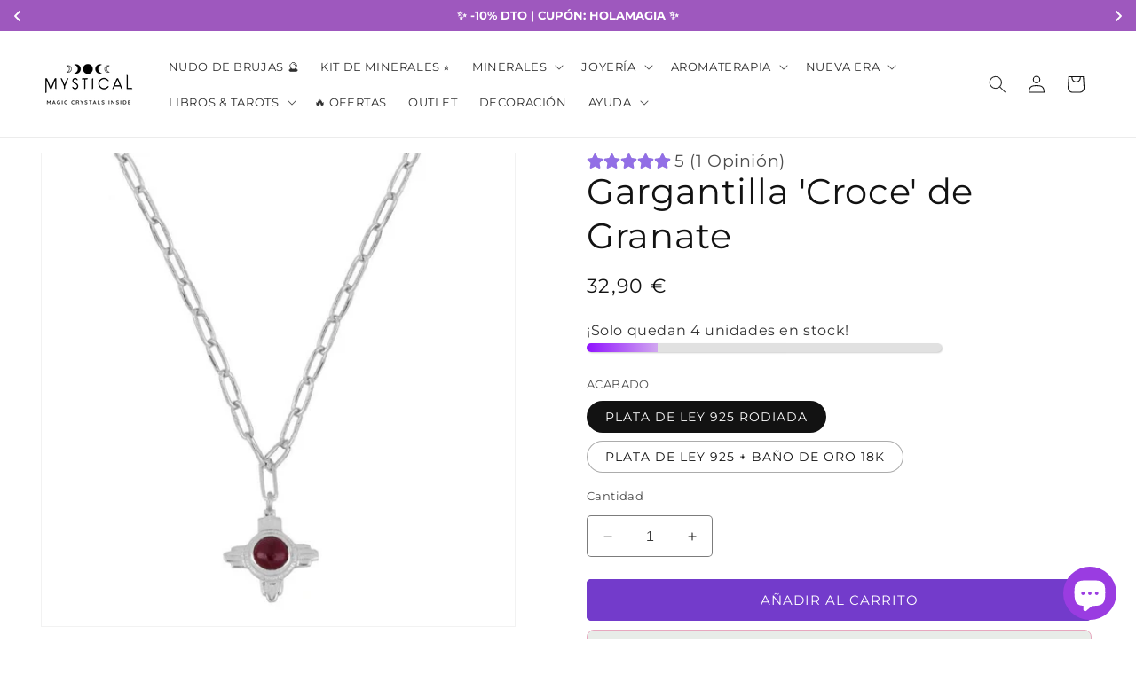

--- FILE ---
content_type: text/html; charset=utf-8
request_url: https://mysticaltienda.com/es-pt/products/gargantilla-croce-de-granate
body_size: 76829
content:
<!doctype html>
<html class="no-touch no-js" lang="es">
  <head>
	<script id="pandectes-rules">   /* PANDECTES-GDPR: DO NOT MODIFY AUTO GENERATED CODE OF THIS SCRIPT */      window.PandectesSettings = {"store":{"id":25633685578,"plan":"basic","theme":"Copia actualizada de Dawn [Clearpay edits 6/6/22]","primaryLocale":"es","adminMode":false,"headless":false,"storefrontRootDomain":"","checkoutRootDomain":"","storefrontAccessToken":""},"tsPublished":1733997582,"declaration":{"showPurpose":false,"showProvider":false,"showDateGenerated":false},"language":{"languageMode":"Single","fallbackLanguage":"es","languageDetection":"browser","languagesSupported":[]},"texts":{"managed":{"headerText":{"es":"respetamos tu privacidad"},"consentText":{"es":"Usamos cookies para asegurarnos de que tengas la mejor experiencia posible en nuestro sitio web."},"dismissButtonText":{"es":"OK"},"linkText":{"es":"Ver más"},"imprintText":{"es":"Imprimir"},"preferencesButtonText":{"es":"Preferencias"},"allowButtonText":{"es":"Aceptar"},"denyButtonText":{"es":"Rechazar"},"leaveSiteButtonText":{"es":"Salir de este sitio"},"cookiePolicyText":{"es":"Política de cookies"},"preferencesPopupTitleText":{"es":"Gestionar las preferencias de consentimiento"},"preferencesPopupIntroText":{"es":"Usamos cookies para optimizar la funcionalidad del sitio web, analizar el rendimiento y brindarle una experiencia personalizada. Algunas cookies son esenciales para que el sitio web funcione y funcione correctamente. Esas cookies no se pueden desactivar. En esta ventana puede administrar su preferencia de cookies."},"preferencesPopupCloseButtonText":{"es":"Cerrar"},"preferencesPopupAcceptAllButtonText":{"es":"Aceptar todo"},"preferencesPopupRejectAllButtonText":{"es":"Rechazar todo"},"preferencesPopupSaveButtonText":{"es":"Guardar preferencias"},"accessSectionTitleText":{"es":"Exportar datos"},"accessSectionParagraphText":{"es":"Accede a tus datos en cualquier momento."},"rectificationSectionTitleText":{"es":"Rectificación de datos"},"rectificationSectionParagraphText":{"es":"Solicita la actualización de tus datos siempre que lo creas oportuno."},"erasureSectionTitleText":{"es":"Derecho al olvido"},"erasureSectionParagraphText":{"es":"Solicitar la eliminación de todos sus datos. Después de eso, ya no podrás acceder a tu cuenta."},"declIntroText":{"es":"Usamos cookies para optimizar la funcionalidad del sitio web, analizar el rendimiento y brindarle una experiencia personalizada. Algunas cookies son esenciales para que el sitio web funcione y funcione correctamente. Esas cookies no se pueden deshabilitar. En esta ventana puede gestionar su preferencia de cookies."}},"categories":{"strictlyNecessaryCookiesTitleText":{"es":"Cookies estrictamente necesarias"},"functionalityCookiesTitleText":{"es":"Cookies funcionales"},"performanceCookiesTitleText":{"es":"Cookies de rendimiento"},"targetingCookiesTitleText":{"es":"Orientación de cookies"},"unclassifiedCookiesTitleText":{"es":"Cookies sin clasificar"},"strictlyNecessaryCookiesDescriptionText":{"es":"Estas cookies son esenciales para permitirle moverse por el sitio web y utilizar sus funciones, como acceder a áreas seguras del sitio web. El sitio web no puede funcionar correctamente sin estas cookies."},"functionalityCookiesDescriptionText":{"es":"Estas cookies permiten que el sitio proporcione una funcionalidad y personalización mejoradas. Pueden ser establecidos por nosotros o por proveedores externos cuyos servicios hemos agregado a nuestras páginas. Si no permite estas cookies, es posible que algunos o todos estos servicios no funcionen correctamente."},"performanceCookiesDescriptionText":{"es":"Estas cookies nos permiten monitorear y mejorar el rendimiento de nuestro sitio web. Por ejemplo, nos permiten contar las visitas, identificar las fuentes de tráfico y ver qué partes del sitio son más populares."},"targetingCookiesDescriptionText":{"es":"Nuestros socios publicitarios pueden establecer estas cookies a través de nuestro sitio. Estas empresas pueden utilizarlos para crear un perfil de sus intereses y mostrarle anuncios relevantes en otros sitios. No almacenan directamente información personal, sino que se basan en la identificación única de su navegador y dispositivo de Internet. Si no permite estas cookies, experimentará publicidad menos dirigida."},"unclassifiedCookiesDescriptionText":{"es":"Las cookies no clasificadas son cookies que estamos en proceso de clasificar, junto con los proveedores de cookies individuales."}},"auto":{"declName":{"es":"Nombre"},"declPath":{"es":"Sendero"},"declType":{"es":"Escribe"},"declDomain":{"es":"Dominio"},"declPurpose":{"es":"Objetivo"},"declProvider":{"es":"Proveedor"},"declRetention":{"es":"Retencion"},"declFirstParty":{"es":"Origen"},"declThirdParty":{"es":"Tercero"},"declSeconds":{"es":"segundos"},"declMinutes":{"es":"minutos"},"declHours":{"es":"horas"},"declDays":{"es":"días"},"declMonths":{"es":"meses"},"declYears":{"es":"años"},"declSession":{"es":"Sesión"},"cookiesDetailsText":{"es":"Detalles de las cookies"},"preferencesPopupAlwaysAllowedText":{"es":"Siempre permitido"},"submitButton":{"es":"Enviar"},"submittingButton":{"es":"Sumisión..."},"cancelButton":{"es":"Cancelar"},"guestsSupportInfoText":{"es":"Inicie sesión con su cuenta de cliente para continuar."},"guestsSupportEmailPlaceholder":{"es":"Dirección de correo electrónico"},"guestsSupportEmailValidationError":{"es":"El correo no es válido"},"guestsSupportEmailSuccessTitle":{"es":"gracias por tu solicitud"},"guestsSupportEmailFailureTitle":{"es":"Ocurrió un problema"},"guestsSupportEmailSuccessMessage":{"es":"Si está registrado como cliente de esta tienda, pronto recibirá un correo electrónico con instrucciones sobre cómo proceder."},"guestsSupportEmailFailureMessage":{"es":"Su solicitud no fue enviada. Vuelva a intentarlo y, si el problema persiste, comuníquese con el propietario de la tienda para obtener ayuda."},"confirmationSuccessTitle":{"es":"Tu solicitud está verificada"},"confirmationFailureTitle":{"es":"Ocurrió un problema"},"confirmationSuccessMessage":{"es":"Pronto nos comunicaremos con usted en cuanto a su solicitud."},"confirmationFailureMessage":{"es":"Su solicitud no fue verificada. Vuelva a intentarlo y, si el problema persiste, comuníquese con el propietario de la tienda para obtener ayuda."},"consentSectionTitleText":{"es":"Su consentimiento de cookies"},"consentSectionNoConsentText":{"es":"No ha dado su consentimiento a la política de cookies de este sitio web."},"consentSectionConsentedText":{"es":"Usted dio su consentimiento a la política de cookies de este sitio web en"},"consentStatus":{"es":"Preferencia de consentimiento"},"consentDate":{"es":"fecha de consentimiento"},"consentId":{"es":"ID de consentimiento"},"consentSectionChangeConsentActionText":{"es":"Cambiar la preferencia de consentimiento"},"accessSectionGDPRRequestsActionText":{"es":"Solicitudes de sujetos de datos"},"accessSectionAccountInfoActionText":{"es":"Información personal"},"accessSectionOrdersRecordsActionText":{"es":"Pedidos"},"accessSectionDownloadReportActionText":{"es":"Descargar todo"},"rectificationCommentPlaceholder":{"es":"Describe lo que quieres que se actualice"},"rectificationCommentValidationError":{"es":"Se requiere comentario"},"rectificationSectionEditAccountActionText":{"es":"Solicita una actualización"},"erasureSectionRequestDeletionActionText":{"es":"Solicitar la eliminación de datos personales"}}},"library":{"previewMode":false,"fadeInTimeout":0,"defaultBlocked":0,"showLink":true,"showImprintLink":false,"showGoogleLink":false,"enabled":true,"cookie":{"name":"_pandectes_gdpr","expiryDays":365,"secure":true},"dismissOnScroll":false,"dismissOnWindowClick":false,"dismissOnTimeout":false,"palette":{"popup":{"background":"#FFFFFF","backgroundForCalculations":{"a":1,"b":255,"g":255,"r":255},"text":"#000000"},"button":{"background":"#BE7CCA","backgroundForCalculations":{"a":1,"b":202,"g":124,"r":190},"text":"#FFFFFF","textForCalculation":{"a":1,"b":255,"g":255,"r":255},"border":"transparent"}},"content":{"href":"https://mysticaltienda.com/pages/politica-de-cookies","close":"&#10005;","target":"_blank","logo":"<img class=\"cc-banner-logo\" height=\"27\" width=\"27\" src=\"https://cdn.shopify.com/s/files/1/0256/3368/5578/t/34/assets/pandectes-logo.png?v=1733997582\" alt=\"logo\" />"},"window":"<div role=\"dialog\" aria-live=\"polite\" aria-label=\"cookieconsent\" aria-describedby=\"cookieconsent:desc\" id=\"pandectes-banner\" class=\"cc-window-wrapper cc-bottom-wrapper\"><div class=\"pd-cookie-banner-window cc-window {{classes}}\"><!--googleoff: all-->{{children}}<!--googleon: all--></div></div>","compliance":{"opt-both":"<div class=\"cc-compliance cc-highlight\">{{deny}}{{allow}}</div>"},"type":"opt-both","layouts":{"basic":"{{logo}}{{messagelink}}{{compliance}}{{close}}"},"position":"bottom","theme":"classic","revokable":false,"animateRevokable":false,"static":false,"autoAttach":true,"hasTransition":true,"blacklistPage":[""]},"geolocation":{"brOnly":false,"caOnly":false,"euOnly":true},"dsr":{"guestsSupport":false,"accessSectionDownloadReportAuto":false},"banner":{"resetTs":1643284510,"extraCss":"        .cc-banner-logo {max-width: 24em!important;}    @media(min-width: 768px) {.cc-window.cc-floating{max-width: 24em!important;width: 24em!important;}}    .cc-message, .pd-cookie-banner-window .cc-header, .cc-logo {text-align: center}    .cc-window-wrapper{z-index: 1000;}    .cc-window{z-index: 1000;font-family: inherit;}    .pd-cookie-banner-window .cc-header{font-family: inherit;}    .pd-cp-ui{font-family: inherit; background-color: #FFFFFF;color:#000000;}    button.pd-cp-btn, a.pd-cp-btn{background-color:#BE7CCA;color:#FFFFFF!important;}    input + .pd-cp-preferences-slider{background-color: rgba(0, 0, 0, 0.3)}    .pd-cp-scrolling-section::-webkit-scrollbar{background-color: rgba(0, 0, 0, 0.3)}    input:checked + .pd-cp-preferences-slider{background-color: rgba(0, 0, 0, 1)}    .pd-cp-scrolling-section::-webkit-scrollbar-thumb {background-color: rgba(0, 0, 0, 1)}    .pd-cp-ui-close{color:#000000;}    .pd-cp-preferences-slider:before{background-color: #FFFFFF}    .pd-cp-title:before {border-color: #000000!important}    .pd-cp-preferences-slider{background-color:#000000}    .pd-cp-toggle{color:#000000!important}    @media(max-width:699px) {.pd-cp-ui-close-top svg {fill: #000000}}    .pd-cp-toggle:hover,.pd-cp-toggle:visited,.pd-cp-toggle:active{color:#000000!important}    .pd-cookie-banner-window {box-shadow: 0 0 18px rgb(0 0 0 / 20%);}  ","customJavascript":null,"showPoweredBy":false,"hybridStrict":false,"cookiesBlockedByDefault":"0","isActive":true,"implicitSavePreferences":false,"cookieIcon":true,"blockBots":false,"showCookiesDetails":true,"hasTransition":true,"blockingPage":false,"showOnlyLandingPage":false,"leaveSiteUrl":"https://www.google.com","linkRespectStoreLang":false},"cookies":{"0":[{"name":"_tracking_consent","type":"http","domain":".mysticaltienda.com","path":"/","provider":"Shopify","firstParty":true,"retention":"1 year(s)","expires":1,"unit":"declYears","purpose":{"es":"Preferencias de seguimiento."}},{"name":"_shopify_tw","type":"http","domain":".mysticaltienda.com","path":"/","provider":"Shopify","firstParty":true,"retention":"1 year(s)","expires":1,"unit":"declYears","purpose":{"es":"Se utiliza para administrar la configuración de privacidad del cliente."}},{"name":"cart_currency","type":"http","domain":"mysticaltienda.com","path":"/","provider":"Shopify","firstParty":true,"retention":"1 year(s)","expires":1,"unit":"declYears","purpose":{"es":"La cookie es necesaria para la función de pago y pago seguro en el sitio web. Esta función es proporcionada por shopify.com."}},{"name":"_shopify_m","type":"http","domain":".mysticaltienda.com","path":"/","provider":"Shopify","firstParty":true,"retention":"1 year(s)","expires":1,"unit":"declYears","purpose":{"es":"Se utiliza para administrar la configuración de privacidad del cliente."}},{"name":"_shopify_tm","type":"http","domain":".mysticaltienda.com","path":"/","provider":"Shopify","firstParty":true,"retention":"1 year(s)","expires":1,"unit":"declYears","purpose":{"es":"Se utiliza para administrar la configuración de privacidad del cliente."}},{"name":"cart_sig","type":"http","domain":"mysticaltienda.com","path":"/","provider":"Shopify","firstParty":true,"retention":"1 year(s)","expires":1,"unit":"declYears","purpose":{"es":"Análisis de Shopify."}},{"name":"_secure_session_id","type":"http","domain":"mysticaltienda.com","path":"/","provider":"Shopify","firstParty":true,"retention":"1 year(s)","expires":1,"unit":"declYears","purpose":{"es":"Se utiliza en relación con la navegación a través de un escaparate."}}],"1":[{"name":"fsb_previous_pathname","type":"http","domain":"mysticaltienda.com","path":"/","provider":"Hextom","firstParty":true,"retention":"Session","expires":1,"unit":"declDays","purpose":{"es":""}},{"name":"shopify_pay_redirect","type":"http","domain":"mysticaltienda.com","path":"/","provider":"Shopify","firstParty":true,"retention":"1 year(s)","expires":1,"unit":"declYears","purpose":{"es":"La cookie es necesaria para la función de pago y pago seguro en el sitio web. Esta función es proporcionada por shopify.com."}},{"name":"soundest-views","type":"http","domain":".mysticaltienda.com","path":"/","provider":"Omnisend","firstParty":true,"retention":"Session","expires":1,"unit":"declDays","purpose":{"es":""}},{"name":"_pandectes_gdpr","type":"http","domain":"mysticaltienda.com","path":"/","provider":"Pandectes","firstParty":true,"retention":"1 year(s)","expires":1,"unit":"declYears","purpose":{"es":"Se utiliza para la funcionalidad del banner de consentimiento de cookies."}},{"name":"secure_customer_sig","type":"http","domain":"mysticaltienda.com","path":"/","provider":"Shopify","firstParty":true,"retention":"1 year(s)","expires":1,"unit":"declYears","purpose":{"es":""}}],"2":[{"name":"_ga","type":"http","domain":".mysticaltienda.com","path":"/","provider":"Google","firstParty":true,"retention":"1 year(s)","expires":1,"unit":"declYears","purpose":{"es":"Google Analytics establece la cookie con una funcionalidad desconocida"}},{"name":"_gat","type":"http","domain":".mysticaltienda.com","path":"/","provider":"Google","firstParty":true,"retention":"1 year(s)","expires":1,"unit":"declYears","purpose":{"es":"Google Analytics coloca la cookie para filtrar las solicitudes de los bots."}},{"name":"_gid","type":"http","domain":".mysticaltienda.com","path":"/","provider":"Google","firstParty":true,"retention":"1 year(s)","expires":1,"unit":"declYears","purpose":{"es":"Google Analytics coloca la cookie para contar y rastrear páginas vistas."}},{"name":"_shopify_s","type":"http","domain":".mysticaltienda.com","path":"/","provider":"Shopify","firstParty":true,"retention":"1 year(s)","expires":1,"unit":"declYears","purpose":{"es":"Análisis de Shopify."}},{"name":"_shopify_sa_p","type":"http","domain":".mysticaltienda.com","path":"/","provider":"Shopify","firstParty":true,"retention":"1 year(s)","expires":1,"unit":"declYears","purpose":{"es":"Análisis de Shopify relacionados con marketing y referencias."}},{"name":"_landing_page","type":"http","domain":".mysticaltienda.com","path":"/","provider":"Shopify","firstParty":true,"retention":"1 year(s)","expires":1,"unit":"declYears","purpose":{"es":"Realiza un seguimiento de las páginas de destino."}},{"name":"_s","type":"http","domain":".mysticaltienda.com","path":"/","provider":"Shopify","firstParty":true,"retention":"1 year(s)","expires":1,"unit":"declYears","purpose":{"es":"Análisis de Shopify."}},{"name":"_y","type":"http","domain":".mysticaltienda.com","path":"/","provider":"Shopify","firstParty":true,"retention":"1 year(s)","expires":1,"unit":"declYears","purpose":{"es":"Análisis de Shopify."}},{"name":"_shopify_y","type":"http","domain":".mysticaltienda.com","path":"/","provider":"Shopify","firstParty":true,"retention":"1 year(s)","expires":1,"unit":"declYears","purpose":{"es":"Análisis de Shopify."}},{"name":"_orig_referrer","type":"http","domain":".mysticaltienda.com","path":"/","provider":"Shopify","firstParty":true,"retention":"1 year(s)","expires":1,"unit":"declYears","purpose":{"es":"Realiza un seguimiento de las páginas de destino."}},{"name":"_shopify_sa_t","type":"http","domain":".mysticaltienda.com","path":"/","provider":"Shopify","firstParty":true,"retention":"1 year(s)","expires":1,"unit":"declYears","purpose":{"es":"Análisis de Shopify relacionados con marketing y referencias."}}],"4":[{"name":"__kla_id","type":"http","domain":"mysticaltienda.com","path":"/","provider":"Klaviyo","firstParty":true,"retention":"1 year(s)","expires":1,"unit":"declYears","purpose":{"es":"Realiza un seguimiento cuando alguien hace clic a través de un correo electrónico de Klaviyo en su sitio web"}},{"name":"_fbp","type":"http","domain":".mysticaltienda.com","path":"/","provider":"Facebook","firstParty":true,"retention":"1 year(s)","expires":1,"unit":"declYears","purpose":{"es":"Facebook coloca una cookie para realizar un seguimiento de las visitas en los sitios web."}},{"name":"omnisendSessionID","type":"http","domain":".mysticaltienda.com","path":"/","provider":"Omnisend","firstParty":true,"retention":"1 year(s)","expires":1,"unit":"declYears","purpose":{"es":""}},{"name":"_gcl_au","type":"http","domain":".mysticaltienda.com","path":"/","provider":"Google","firstParty":true,"retention":"1 year(s)","expires":1,"unit":"declYears","purpose":{"es":"Google Tag Manager coloca la cookie para realizar un seguimiento de las conversiones."}},{"name":"soundestID","type":"http","domain":".mysticaltienda.com","path":"/","provider":"Omnisend","firstParty":true,"retention":"Session","expires":1,"unit":"declDays","purpose":{"es":""}},{"name":"omnisendAnonymousID","type":"http","domain":".mysticaltienda.com","path":"/","provider":"Omnisend","firstParty":true,"retention":"1 year(s)","expires":1,"unit":"declYears","purpose":{"es":"Esta cookie se utiliza para identificar una sesión de un contacto anónimo o un contacto."}}],"8":[{"name":"_ga_J3TFHJG6YM","type":"http","domain":".mysticaltienda.com","path":"/","provider":"Unknown","firstParty":true,"retention":"1 year(s)","expires":1,"unit":"declYears","purpose":{"es":""}},{"name":"fsb_total_price_350364","type":"http","domain":"mysticaltienda.com","path":"/","provider":"Unknown","firstParty":true,"retention":"Session","expires":1,"unit":"declDays","purpose":{"es":""}},{"name":"localization","type":"http","domain":"mysticaltienda.com","path":"/","provider":"Unknown","firstParty":true,"retention":"1 year(s)","expires":1,"unit":"declYears","purpose":{"es":""}},{"name":"dynamic_checkout_shown_on_cart","type":"http","domain":"mysticaltienda.com","path":"/","provider":"Unknown","firstParty":true,"retention":"1 year(s)","expires":1,"unit":"declYears","purpose":{"es":""}},{"name":"evm_related_browse","type":"http","domain":"mysticaltienda.com","path":"/","provider":"Unknown","firstParty":true,"retention":"1 year(s)","expires":1,"unit":"declYears","purpose":{"es":""}}]},"blocker":{"isActive":true,"googleConsentMode":{"id":"","analyticsId":"","adwordsId":"","isActive":false,"adStorageCategory":4,"analyticsStorageCategory":2,"personalizationStorageCategory":8,"functionalityStorageCategory":8,"securityStorageCategory":8,"redactData":false},"facebookPixel":{"id":"","isActive":false,"ldu":false},"microsoft":{},"rakuten":{"isActive":false,"cmp":false,"ccpa":false},"defaultBlocked":0,"patterns":{"whiteList":[],"blackList":{"1":[],"2":[],"4":[],"8":[]},"iframesWhiteList":[],"iframesBlackList":{"1":[],"2":[],"4":[],"8":[]},"beaconsWhiteList":[],"beaconsBlackList":{"1":[],"2":[],"4":[],"8":[]}}}}      !function(){"use strict";window.PandectesRules=window.PandectesRules||{},window.PandectesRules.manualBlacklist={1:[],2:[],4:[]},window.PandectesRules.blacklistedIFrames={1:[],2:[],4:[]},window.PandectesRules.blacklistedCss={1:[],2:[],4:[]},window.PandectesRules.blacklistedBeacons={1:[],2:[],4:[]};var e="javascript/blocked";function t(e){return new RegExp(e.replace(/[/\\.+?$()]/g,"\\$&").replace("*","(.*)"))}var n=function(e){var t=arguments.length>1&&void 0!==arguments[1]?arguments[1]:"log";new URLSearchParams(window.location.search).get("log")&&console[t]("PandectesRules: ".concat(e))};function a(e){var t=document.createElement("script");t.async=!0,t.src=e,document.head.appendChild(t)}function r(e,t){var n=Object.keys(e);if(Object.getOwnPropertySymbols){var a=Object.getOwnPropertySymbols(e);t&&(a=a.filter((function(t){return Object.getOwnPropertyDescriptor(e,t).enumerable}))),n.push.apply(n,a)}return n}function o(e){for(var t=1;t<arguments.length;t++){var n=null!=arguments[t]?arguments[t]:{};t%2?r(Object(n),!0).forEach((function(t){s(e,t,n[t])})):Object.getOwnPropertyDescriptors?Object.defineProperties(e,Object.getOwnPropertyDescriptors(n)):r(Object(n)).forEach((function(t){Object.defineProperty(e,t,Object.getOwnPropertyDescriptor(n,t))}))}return e}function i(e){var t=function(e,t){if("object"!=typeof e||!e)return e;var n=e[Symbol.toPrimitive];if(void 0!==n){var a=n.call(e,t||"default");if("object"!=typeof a)return a;throw new TypeError("@@toPrimitive must return a primitive value.")}return("string"===t?String:Number)(e)}(e,"string");return"symbol"==typeof t?t:t+""}function s(e,t,n){return(t=i(t))in e?Object.defineProperty(e,t,{value:n,enumerable:!0,configurable:!0,writable:!0}):e[t]=n,e}function c(e,t){return function(e){if(Array.isArray(e))return e}(e)||function(e,t){var n=null==e?null:"undefined"!=typeof Symbol&&e[Symbol.iterator]||e["@@iterator"];if(null!=n){var a,r,o,i,s=[],c=!0,l=!1;try{if(o=(n=n.call(e)).next,0===t){if(Object(n)!==n)return;c=!1}else for(;!(c=(a=o.call(n)).done)&&(s.push(a.value),s.length!==t);c=!0);}catch(e){l=!0,r=e}finally{try{if(!c&&null!=n.return&&(i=n.return(),Object(i)!==i))return}finally{if(l)throw r}}return s}}(e,t)||d(e,t)||function(){throw new TypeError("Invalid attempt to destructure non-iterable instance.\nIn order to be iterable, non-array objects must have a [Symbol.iterator]() method.")}()}function l(e){return function(e){if(Array.isArray(e))return u(e)}(e)||function(e){if("undefined"!=typeof Symbol&&null!=e[Symbol.iterator]||null!=e["@@iterator"])return Array.from(e)}(e)||d(e)||function(){throw new TypeError("Invalid attempt to spread non-iterable instance.\nIn order to be iterable, non-array objects must have a [Symbol.iterator]() method.")}()}function d(e,t){if(e){if("string"==typeof e)return u(e,t);var n=Object.prototype.toString.call(e).slice(8,-1);return"Object"===n&&e.constructor&&(n=e.constructor.name),"Map"===n||"Set"===n?Array.from(e):"Arguments"===n||/^(?:Ui|I)nt(?:8|16|32)(?:Clamped)?Array$/.test(n)?u(e,t):void 0}}function u(e,t){(null==t||t>e.length)&&(t=e.length);for(var n=0,a=new Array(t);n<t;n++)a[n]=e[n];return a}var f=window.PandectesRulesSettings||window.PandectesSettings,g=!(void 0===window.dataLayer||!Array.isArray(window.dataLayer)||!window.dataLayer.some((function(e){return"pandectes_full_scan"===e.event}))),p=function(){var e,t=arguments.length>0&&void 0!==arguments[0]?arguments[0]:"_pandectes_gdpr",n=("; "+document.cookie).split("; "+t+"=");if(n.length<2)e={};else{var a=n.pop().split(";");e=window.atob(a.shift())}var r=function(e){try{return JSON.parse(e)}catch(e){return!1}}(e);return!1!==r?r:e}(),h=f.banner.isActive,y=f.blocker,v=y.defaultBlocked,w=y.patterns,m=p&&null!==p.preferences&&void 0!==p.preferences?p.preferences:null,b=g?0:h?null===m?v:m:0,k={1:!(1&b),2:!(2&b),4:!(4&b)},_=w.blackList,S=w.whiteList,L=w.iframesBlackList,C=w.iframesWhiteList,P=w.beaconsBlackList,A=w.beaconsWhiteList,O={blackList:[],whiteList:[],iframesBlackList:{1:[],2:[],4:[],8:[]},iframesWhiteList:[],beaconsBlackList:{1:[],2:[],4:[],8:[]},beaconsWhiteList:[]};[1,2,4].map((function(e){var n;k[e]||((n=O.blackList).push.apply(n,l(_[e].length?_[e].map(t):[])),O.iframesBlackList[e]=L[e].length?L[e].map(t):[],O.beaconsBlackList[e]=P[e].length?P[e].map(t):[])})),O.whiteList=S.length?S.map(t):[],O.iframesWhiteList=C.length?C.map(t):[],O.beaconsWhiteList=A.length?A.map(t):[];var E={scripts:[],iframes:{1:[],2:[],4:[]},beacons:{1:[],2:[],4:[]},css:{1:[],2:[],4:[]}},I=function(t,n){return t&&(!n||n!==e)&&(!O.blackList||O.blackList.some((function(e){return e.test(t)})))&&(!O.whiteList||O.whiteList.every((function(e){return!e.test(t)})))},B=function(e,t){var n=O.iframesBlackList[t],a=O.iframesWhiteList;return e&&(!n||n.some((function(t){return t.test(e)})))&&(!a||a.every((function(t){return!t.test(e)})))},j=function(e,t){var n=O.beaconsBlackList[t],a=O.beaconsWhiteList;return e&&(!n||n.some((function(t){return t.test(e)})))&&(!a||a.every((function(t){return!t.test(e)})))},T=new MutationObserver((function(e){for(var t=0;t<e.length;t++)for(var n=e[t].addedNodes,a=0;a<n.length;a++){var r=n[a],o=r.dataset&&r.dataset.cookiecategory;if(1===r.nodeType&&"LINK"===r.tagName){var i=r.dataset&&r.dataset.href;if(i&&o)switch(o){case"functionality":case"C0001":E.css[1].push(i);break;case"performance":case"C0002":E.css[2].push(i);break;case"targeting":case"C0003":E.css[4].push(i)}}}})),R=new MutationObserver((function(t){for(var a=0;a<t.length;a++)for(var r=t[a].addedNodes,o=function(){var t=r[i],a=t.src||t.dataset&&t.dataset.src,o=t.dataset&&t.dataset.cookiecategory;if(1===t.nodeType&&"IFRAME"===t.tagName){if(a){var s=!1;B(a,1)||"functionality"===o||"C0001"===o?(s=!0,E.iframes[1].push(a)):B(a,2)||"performance"===o||"C0002"===o?(s=!0,E.iframes[2].push(a)):(B(a,4)||"targeting"===o||"C0003"===o)&&(s=!0,E.iframes[4].push(a)),s&&(t.removeAttribute("src"),t.setAttribute("data-src",a))}}else if(1===t.nodeType&&"IMG"===t.tagName){if(a){var c=!1;j(a,1)?(c=!0,E.beacons[1].push(a)):j(a,2)?(c=!0,E.beacons[2].push(a)):j(a,4)&&(c=!0,E.beacons[4].push(a)),c&&(t.removeAttribute("src"),t.setAttribute("data-src",a))}}else if(1===t.nodeType&&"SCRIPT"===t.tagName){var l=t.type,d=!1;if(I(a,l)?(n("rule blocked: ".concat(a)),d=!0):a&&o?n("manually blocked @ ".concat(o,": ").concat(a)):o&&n("manually blocked @ ".concat(o,": inline code")),d){E.scripts.push([t,l]),t.type=e;t.addEventListener("beforescriptexecute",(function n(a){t.getAttribute("type")===e&&a.preventDefault(),t.removeEventListener("beforescriptexecute",n)})),t.parentElement&&t.parentElement.removeChild(t)}}},i=0;i<r.length;i++)o()})),D=document.createElement,x={src:Object.getOwnPropertyDescriptor(HTMLScriptElement.prototype,"src"),type:Object.getOwnPropertyDescriptor(HTMLScriptElement.prototype,"type")};window.PandectesRules.unblockCss=function(e){var t=E.css[e]||[];t.length&&n("Unblocking CSS for ".concat(e)),t.forEach((function(e){var t=document.querySelector('link[data-href^="'.concat(e,'"]'));t.removeAttribute("data-href"),t.href=e})),E.css[e]=[]},window.PandectesRules.unblockIFrames=function(e){var t=E.iframes[e]||[];t.length&&n("Unblocking IFrames for ".concat(e)),O.iframesBlackList[e]=[],t.forEach((function(e){var t=document.querySelector('iframe[data-src^="'.concat(e,'"]'));t.removeAttribute("data-src"),t.src=e})),E.iframes[e]=[]},window.PandectesRules.unblockBeacons=function(e){var t=E.beacons[e]||[];t.length&&n("Unblocking Beacons for ".concat(e)),O.beaconsBlackList[e]=[],t.forEach((function(e){var t=document.querySelector('img[data-src^="'.concat(e,'"]'));t.removeAttribute("data-src"),t.src=e})),E.beacons[e]=[]},window.PandectesRules.unblockInlineScripts=function(e){var t=1===e?"functionality":2===e?"performance":"targeting",a=document.querySelectorAll('script[type="javascript/blocked"][data-cookiecategory="'.concat(t,'"]'));n("unblockInlineScripts: ".concat(a.length," in ").concat(t)),a.forEach((function(e){var t=document.createElement("script");t.type="text/javascript",e.hasAttribute("src")?t.src=e.getAttribute("src"):t.textContent=e.textContent,document.head.appendChild(t),e.parentNode.removeChild(e)}))},window.PandectesRules.unblockInlineCss=function(e){var t=1===e?"functionality":2===e?"performance":"targeting",a=document.querySelectorAll('link[data-cookiecategory="'.concat(t,'"]'));n("unblockInlineCss: ".concat(a.length," in ").concat(t)),a.forEach((function(e){e.href=e.getAttribute("data-href")}))},window.PandectesRules.unblock=function(e){e.length<1?(O.blackList=[],O.whiteList=[],O.iframesBlackList=[],O.iframesWhiteList=[]):(O.blackList&&(O.blackList=O.blackList.filter((function(t){return e.every((function(e){return"string"==typeof e?!t.test(e):e instanceof RegExp?t.toString()!==e.toString():void 0}))}))),O.whiteList&&(O.whiteList=[].concat(l(O.whiteList),l(e.map((function(e){if("string"==typeof e){var n=".*"+t(e)+".*";if(O.whiteList.every((function(e){return e.toString()!==n.toString()})))return new RegExp(n)}else if(e instanceof RegExp&&O.whiteList.every((function(t){return t.toString()!==e.toString()})))return e;return null})).filter(Boolean)))));var a=0;l(E.scripts).forEach((function(e,t){var n=c(e,2),r=n[0],o=n[1];if(function(e){var t=e.getAttribute("src");return O.blackList&&O.blackList.every((function(e){return!e.test(t)}))||O.whiteList&&O.whiteList.some((function(e){return e.test(t)}))}(r)){for(var i=document.createElement("script"),s=0;s<r.attributes.length;s++){var l=r.attributes[s];"src"!==l.name&&"type"!==l.name&&i.setAttribute(l.name,r.attributes[s].value)}i.setAttribute("src",r.src),i.setAttribute("type",o||"application/javascript"),document.head.appendChild(i),E.scripts.splice(t-a,1),a++}})),0==O.blackList.length&&0===O.iframesBlackList[1].length&&0===O.iframesBlackList[2].length&&0===O.iframesBlackList[4].length&&0===O.beaconsBlackList[1].length&&0===O.beaconsBlackList[2].length&&0===O.beaconsBlackList[4].length&&(n("Disconnecting observers"),R.disconnect(),T.disconnect())};var N=f.store,U=N.adminMode,z=N.headless,M=N.storefrontRootDomain,q=N.checkoutRootDomain,F=N.storefrontAccessToken,W=f.banner.isActive,H=f.blocker.defaultBlocked;W&&function(e){if(window.Shopify&&window.Shopify.customerPrivacy)e();else{var t=null;window.Shopify&&window.Shopify.loadFeatures&&window.Shopify.trackingConsent?e():t=setInterval((function(){window.Shopify&&window.Shopify.loadFeatures&&(clearInterval(t),window.Shopify.loadFeatures([{name:"consent-tracking-api",version:"0.1"}],(function(t){t?n("Shopify.customerPrivacy API - failed to load"):(n("shouldShowBanner() -> ".concat(window.Shopify.trackingConsent.shouldShowBanner()," | saleOfDataRegion() -> ").concat(window.Shopify.trackingConsent.saleOfDataRegion())),e())})))}),10)}}((function(){!function(){var e=window.Shopify.trackingConsent;if(!1!==e.shouldShowBanner()||null!==m||7!==H)try{var t=U&&!(window.Shopify&&window.Shopify.AdminBarInjector),a={preferences:!(1&b)||g||t,analytics:!(2&b)||g||t,marketing:!(4&b)||g||t};z&&(a.headlessStorefront=!0,a.storefrontRootDomain=null!=M&&M.length?M:window.location.hostname,a.checkoutRootDomain=null!=q&&q.length?q:"checkout.".concat(window.location.hostname),a.storefrontAccessToken=null!=F&&F.length?F:""),e.firstPartyMarketingAllowed()===a.marketing&&e.analyticsProcessingAllowed()===a.analytics&&e.preferencesProcessingAllowed()===a.preferences||e.setTrackingConsent(a,(function(e){e&&e.error?n("Shopify.customerPrivacy API - failed to setTrackingConsent"):n("setTrackingConsent(".concat(JSON.stringify(a),")"))}))}catch(e){n("Shopify.customerPrivacy API - exception")}}(),function(){if(z){var e=window.Shopify.trackingConsent,t=e.currentVisitorConsent();if(navigator.globalPrivacyControl&&""===t.sale_of_data){var a={sale_of_data:!1,headlessStorefront:!0};a.storefrontRootDomain=null!=M&&M.length?M:window.location.hostname,a.checkoutRootDomain=null!=q&&q.length?q:"checkout.".concat(window.location.hostname),a.storefrontAccessToken=null!=F&&F.length?F:"",e.setTrackingConsent(a,(function(e){e&&e.error?n("Shopify.customerPrivacy API - failed to setTrackingConsent({".concat(JSON.stringify(a),")")):n("setTrackingConsent(".concat(JSON.stringify(a),")"))}))}}}()}));var G=["AT","BE","BG","HR","CY","CZ","DK","EE","FI","FR","DE","GR","HU","IE","IT","LV","LT","LU","MT","NL","PL","PT","RO","SK","SI","ES","SE","GB","LI","NO","IS"],J=f.banner,V=J.isActive,K=J.hybridStrict,$=f.geolocation,Y=$.caOnly,Z=void 0!==Y&&Y,Q=$.euOnly,X=void 0!==Q&&Q,ee=$.brOnly,te=void 0!==ee&&ee,ne=$.jpOnly,ae=void 0!==ne&&ne,re=$.thOnly,oe=void 0!==re&&re,ie=$.chOnly,se=void 0!==ie&&ie,ce=$.zaOnly,le=void 0!==ce&&ce,de=$.canadaOnly,ue=void 0!==de&&de,fe=$.globalVisibility,ge=void 0===fe||fe,pe=f.blocker,he=pe.defaultBlocked,ye=void 0===he?7:he,ve=pe.googleConsentMode,we=ve.isActive,me=ve.customEvent,be=ve.id,ke=void 0===be?"":be,_e=ve.analyticsId,Se=void 0===_e?"":_e,Le=ve.adwordsId,Ce=void 0===Le?"":Le,Pe=ve.redactData,Ae=ve.urlPassthrough,Oe=ve.adStorageCategory,Ee=ve.analyticsStorageCategory,Ie=ve.functionalityStorageCategory,Be=ve.personalizationStorageCategory,je=ve.securityStorageCategory,Te=ve.dataLayerProperty,Re=void 0===Te?"dataLayer":Te,De=ve.waitForUpdate,xe=void 0===De?0:De,Ne=ve.useNativeChannel,Ue=void 0!==Ne&&Ne;function ze(){window[Re].push(arguments)}window[Re]=window[Re]||[];var Me,qe,Fe={hasInitialized:!1,useNativeChannel:!1,ads_data_redaction:!1,url_passthrough:!1,data_layer_property:"dataLayer",storage:{ad_storage:"granted",ad_user_data:"granted",ad_personalization:"granted",analytics_storage:"granted",functionality_storage:"granted",personalization_storage:"granted",security_storage:"granted"}};if(V&&we){var We=ye&Oe?"denied":"granted",He=ye&Ee?"denied":"granted",Ge=ye&Ie?"denied":"granted",Je=ye&Be?"denied":"granted",Ve=ye&je?"denied":"granted";Fe.hasInitialized=!0,Fe.useNativeChannel=Ue,Fe.url_passthrough=Ae,Fe.ads_data_redaction="denied"===We&&Pe,Fe.storage.ad_storage=We,Fe.storage.ad_user_data=We,Fe.storage.ad_personalization=We,Fe.storage.analytics_storage=He,Fe.storage.functionality_storage=Ge,Fe.storage.personalization_storage=Je,Fe.storage.security_storage=Ve,Fe.data_layer_property=Re||"dataLayer",Fe.ads_data_redaction&&ze("set","ads_data_redaction",Fe.ads_data_redaction),Fe.url_passthrough&&ze("set","url_passthrough",Fe.url_passthrough),function(){!1===Ue?console.log("Pandectes: Google Consent Mode (av2)"):console.log("Pandectes: Google Consent Mode (av2nc)");var e=b!==ye?{wait_for_update:xe||500}:xe?{wait_for_update:xe}:{};ge&&!K?ze("consent","default",o(o({},Fe.storage),e)):(ze("consent","default",o(o(o({},Fe.storage),e),{},{region:[].concat(l(X||K?G:[]),l(Z&&!K?["US-CA","US-VA","US-CT","US-UT","US-CO"]:[]),l(te&&!K?["BR"]:[]),l(ae&&!K?["JP"]:[]),l(ue&&!K?["CA"]:[]),l(oe&&!K?["TH"]:[]),l(se&&!K?["CH"]:[]),l(le&&!K?["ZA"]:[]))})),ze("consent","default",{ad_storage:"granted",ad_user_data:"granted",ad_personalization:"granted",analytics_storage:"granted",functionality_storage:"granted",personalization_storage:"granted",security_storage:"granted"}));if(null!==m){var t=b&Oe?"denied":"granted",n=b&Ee?"denied":"granted",r=b&Ie?"denied":"granted",i=b&Be?"denied":"granted",s=b&je?"denied":"granted";Fe.storage.ad_storage=t,Fe.storage.ad_user_data=t,Fe.storage.ad_personalization=t,Fe.storage.analytics_storage=n,Fe.storage.functionality_storage=r,Fe.storage.personalization_storage=i,Fe.storage.security_storage=s,ze("consent","update",Fe.storage)}(ke.length||Se.length||Ce.length)&&(window[Fe.data_layer_property].push({"pandectes.start":(new Date).getTime(),event:"pandectes-rules.min.js"}),(Se.length||Ce.length)&&ze("js",new Date));var c="https://www.googletagmanager.com";if(ke.length){var d=ke.split(",");window[Fe.data_layer_property].push({"gtm.start":(new Date).getTime(),event:"gtm.js"});for(var u=0;u<d.length;u++){var f="dataLayer"!==Fe.data_layer_property?"&l=".concat(Fe.data_layer_property):"";a("".concat(c,"/gtm.js?id=").concat(d[u].trim()).concat(f))}}if(Se.length)for(var g=Se.split(","),p=0;p<g.length;p++){var h=g[p].trim();h.length&&(a("".concat(c,"/gtag/js?id=").concat(h)),ze("config",h,{send_page_view:!1}))}if(Ce.length)for(var y=Ce.split(","),v=0;v<y.length;v++){var w=y[v].trim();w.length&&(a("".concat(c,"/gtag/js?id=").concat(w)),ze("config",w,{allow_enhanced_conversions:!0}))}}()}V&&me&&(qe={event:"Pandectes_Consent_Update",pandectes_status:7===(Me=b)?"deny":0===Me?"allow":"mixed",pandectes_categories:{C0000:"allow",C0001:k[1]?"allow":"deny",C0002:k[2]?"allow":"deny",C0003:k[4]?"allow":"deny"}},window[Re].push(qe),null!==m&&function(e){if(window.Shopify&&window.Shopify.analytics)e();else{var t=null;window.Shopify&&window.Shopify.analytics?e():t=setInterval((function(){window.Shopify&&window.Shopify.analytics&&(clearInterval(t),e())}),10)}}((function(){console.log("publishing Web Pixels API custom event"),window.Shopify.analytics.publish("Pandectes_Consent_Update",qe)})));var Ke=f.blocker,$e=Ke.klaviyoIsActive,Ye=Ke.googleConsentMode.adStorageCategory;$e&&window.addEventListener("PandectesEvent_OnConsent",(function(e){var t=e.detail.preferences;if(null!=t){var n=t&Ye?"denied":"granted";void 0!==window.klaviyo&&window.klaviyo.isIdentified()&&window.klaviyo.push(["identify",{ad_personalization:n,ad_user_data:n}])}})),f.banner.revokableTrigger&&window.addEventListener("PandectesEvent_OnInitialize",(function(){document.querySelectorAll('[href*="#reopenBanner"]').forEach((function(e){e.onclick=function(e){e.preventDefault(),window.Pandectes.fn.revokeConsent()}}))}));var Ze=f.banner.isActive,Qe=f.blocker,Xe=Qe.defaultBlocked,et=void 0===Xe?7:Xe,tt=Qe.microsoft,nt=tt.isActive,at=tt.uetTags,rt=tt.dataLayerProperty,ot=void 0===rt?"uetq":rt,it={hasInitialized:!1,data_layer_property:"uetq",storage:{ad_storage:"granted"}};if(window[ot]=window[ot]||[],nt&&ft("_uetmsdns","1",365),Ze&&nt){var st=4&et?"denied":"granted";if(it.hasInitialized=!0,it.storage.ad_storage=st,window[ot].push("consent","default",it.storage),"granted"==st&&(ft("_uetmsdns","0",365),console.log("setting cookie")),null!==m){var ct=4&b?"denied":"granted";it.storage.ad_storage=ct,window[ot].push("consent","update",it.storage),"granted"===ct&&ft("_uetmsdns","0",365)}if(at.length)for(var lt=at.split(","),dt=0;dt<lt.length;dt++)lt[dt].trim().length&&ut(lt[dt])}function ut(e){var t=document.createElement("script");t.type="text/javascript",t.src="//bat.bing.com/bat.js",t.onload=function(){var t={ti:e};t.q=window.uetq,window.uetq=new UET(t),window.uetq.push("consent","default",{ad_storage:"denied"}),window[ot].push("pageLoad")},document.head.appendChild(t)}function ft(e,t,n){var a=new Date;a.setTime(a.getTime()+24*n*60*60*1e3);var r="expires="+a.toUTCString();document.cookie="".concat(e,"=").concat(t,"; ").concat(r,"; path=/; secure; samesite=strict")}window.PandectesRules.gcm=Fe;var gt=f.banner.isActive,pt=f.blocker.isActive;n("Prefs: ".concat(b," | Banner: ").concat(gt?"on":"off"," | Blocker: ").concat(pt?"on":"off"));var ht=null===m&&/\/checkouts\//.test(window.location.pathname);0!==b&&!1===g&&pt&&!ht&&(n("Blocker will execute"),document.createElement=function(){for(var t=arguments.length,n=new Array(t),a=0;a<t;a++)n[a]=arguments[a];if("script"!==n[0].toLowerCase())return D.bind?D.bind(document).apply(void 0,n):D;var r=D.bind(document).apply(void 0,n);try{Object.defineProperties(r,{src:o(o({},x.src),{},{set:function(t){I(t,r.type)&&x.type.set.call(this,e),x.src.set.call(this,t)}}),type:o(o({},x.type),{},{get:function(){var t=x.type.get.call(this);return t===e||I(this.src,t)?null:t},set:function(t){var n=I(r.src,r.type)?e:t;x.type.set.call(this,n)}})}),r.setAttribute=function(t,n){if("type"===t){var a=I(r.src,r.type)?e:n;x.type.set.call(r,a)}else"src"===t?(I(n,r.type)&&x.type.set.call(r,e),x.src.set.call(r,n)):HTMLScriptElement.prototype.setAttribute.call(r,t,n)}}catch(e){console.warn("Yett: unable to prevent script execution for script src ",r.src,".\n",'A likely cause would be because you are using a third-party browser extension that monkey patches the "document.createElement" function.')}return r},R.observe(document.documentElement,{childList:!0,subtree:!0}),T.observe(document.documentElement,{childList:!0,subtree:!0}))}();
</script>

    <meta charset="utf-8">
    <meta http-equiv="X-UA-Compatible" content="IE=edge">
    <meta name="viewport" content="width=device-width,initial-scale=1">
    <meta name="theme-color" content="">
    <link rel="canonical" href="https://mysticaltienda.com/es-pt/products/gargantilla-croce-de-granate">
    <link rel="preconnect" href="https://cdn.shopify.com" crossorigin><link rel="icon" type="image/png" href="//mysticaltienda.com/cdn/shop/files/FAVICON.png?crop=center&height=32&v=1613524085&width=32"><link rel="preconnect" href="https://fonts.shopifycdn.com" crossorigin><title>
     ▶ Gargantilla &#39;Croce&#39; de Granate
 &ndash; Mystical Tienda</title>
    
    
    <!-- Google Tag Manager -->
    
    
<script>(function(w,d,s,l,i){w[l]=w[l]||[];w[l].push({'gtm.start':
new Date().getTime(),event:'gtm.js'});var f=d.getElementsByTagName(s)[0],
j=d.createElement(s),dl=l!='dataLayer'?'&l='+l:'';j.async=true;j.src=
'https://www.googletagmanager.com/gtm.js?id='+i+dl;f.parentNode.insertBefore(j,f);
})(window,document,'script','dataLayer','GTM-M9BVRN3');</script>
    
    
<!-- End Google Tag Manager -->
    
 <!-- Global site tag (gtag.js) - Google Ads: 10883905763 -->
    
    
<script async src="https://www.googletagmanager.com/gtag/js?id=AW-10883905763"></script>
<script>
  window.dataLayer = window.dataLayer || [];
  function gtag(){dataLayer.push(arguments);}
  gtag('js', new Date());

  gtag('config', 'AW-10883905763');
</script>
  
  
<!-- Global site tag (gtag.js) - Google Analytics -->
    
    <script async src="https://www.googletagmanager.com/gtag/js?id=G-J3TFHJG6YM"></script>
<script>
  window.dataLayer = window.dataLayer || [];
  function gtag(){dataLayer.push(arguments);}
  gtag('js', new Date());

  gtag('config', 'G-J3TFHJG6YM');
</script>
    
  <meta name="facebook-domain-verification" content="pehz3dfkebcdq2mjnc7n3tbzyp87d0"/>
  <meta name="keywords" content="Piedras semipreciosas, Minerales, Piedras Naturales, Gemas Minerales, Gemoterapia, Cuarzo Rosa">           
  <meta name="google-site-verification" content="gr5ThWi7XS3xfy8rSy8NaC52pg80Aq9HgM1LqAD_6Ac" />
  <script>(function(H){H.className=H.className.replace(/\bno-js\b/,'js')})(document.documentElement)</script>

    
      <meta name="description" content="【Comprar Gargantilla &#39;Croce&#39; de Granate 】por solo €32.90 en Mystical Tienda ✅ Envío en 24/48H">
    

    

<meta property="og:site_name" content="Mystical Tienda">
<meta property="og:url" content="https://mysticaltienda.com/es-pt/products/gargantilla-croce-de-granate">
<meta property="og:title" content="Gargantilla &#39;Croce&#39; de Granate">
<meta property="og:type" content="product">
<meta property="og:description" content="【Comprar Gargantilla &#39;Croce&#39; de Granate 】por solo €32.90 en Mystical Tienda ✅ Envío en 24/48H"><meta property="og:image" content="http://mysticaltienda.com/cdn/shop/files/gargantilla-croce-de-granate-808179.jpg?v=1718391220">
  <meta property="og:image:secure_url" content="https://mysticaltienda.com/cdn/shop/files/gargantilla-croce-de-granate-808179.jpg?v=1718391220">
  <meta property="og:image:width" content="800">
  <meta property="og:image:height" content="800"><meta property="og:price:amount" content="32,90">
  <meta property="og:price:currency" content="EUR"><meta name="twitter:card" content="summary_large_image">
<meta name="twitter:title" content="Gargantilla &#39;Croce&#39; de Granate">
<meta name="twitter:description" content="【Comprar Gargantilla &#39;Croce&#39; de Granate 】por solo €32.90 en Mystical Tienda ✅ Envío en 24/48H">


    <script src="//mysticaltienda.com/cdn/shop/t/34/assets/constants.js?v=1832805774682096231741178969" defer="defer"></script>
    <script src="//mysticaltienda.com/cdn/shop/t/34/assets/pubsub.js?v=166013515178224598561741179119" defer="defer"></script>
    <script src="//mysticaltienda.com/cdn/shop/t/34/assets/global.js?v=49243175557127782291741178989" defer="defer"></script><script src="//mysticaltienda.com/cdn/shop/t/34/assets/animations.js?v=124093142005537296841741178819" defer="defer"></script><script>window.performance && window.performance.mark && window.performance.mark('shopify.content_for_header.start');</script><meta name="google-site-verification" content="gr5ThWi7XS3xfy8rSy8NaC52pg80Aq9HgM1LqAD_6Ac">
<meta name="google-site-verification" content="iMBCfcbN80qEthKAN7hL18G0KIvxR7GS-D8-KdetlJM">
<meta name="google-site-verification" content="Dx_aiG67oqd0OcqXGK4hlSck1FL4cMqE2aScrYfAh9I">
<meta id="shopify-digital-wallet" name="shopify-digital-wallet" content="/25633685578/digital_wallets/dialog">
<meta name="shopify-checkout-api-token" content="d647ecedf5bc80eb37ec6ed719f1a625">
<meta id="in-context-paypal-metadata" data-shop-id="25633685578" data-venmo-supported="false" data-environment="production" data-locale="es_ES" data-paypal-v4="true" data-currency="EUR">
<link rel="alternate" hreflang="x-default" href="https://mysticaltienda.com/products/gargantilla-croce-de-granate">
<link rel="alternate" hreflang="es" href="https://mysticaltienda.com/products/gargantilla-croce-de-granate">
<link rel="alternate" hreflang="es-FR" href="https://mysticaltienda.com/es-en/products/gargantilla-croce-de-granate">
<link rel="alternate" hreflang="es-BE" href="https://mysticaltienda.com/es-en/products/gargantilla-croce-de-granate">
<link rel="alternate" hreflang="es-DE" href="https://mysticaltienda.com/es-en/products/gargantilla-croce-de-granate">
<link rel="alternate" hreflang="es-IT" href="https://mysticaltienda.com/es-en/products/gargantilla-croce-de-granate">
<link rel="alternate" hreflang="es-NL" href="https://mysticaltienda.com/es-en/products/gargantilla-croce-de-granate">
<link rel="alternate" hreflang="es-AD" href="https://mysticaltienda.com/es-en/products/gargantilla-croce-de-granate">
<link rel="alternate" hreflang="es-PT" href="https://mysticaltienda.com/es-pt/products/gargantilla-croce-de-granate">
<link rel="alternate" type="application/json+oembed" href="https://mysticaltienda.com/es-pt/products/gargantilla-croce-de-granate.oembed">
<script async="async" src="/checkouts/internal/preloads.js?locale=es-PT"></script>
<link rel="preconnect" href="https://shop.app" crossorigin="anonymous">
<script async="async" src="https://shop.app/checkouts/internal/preloads.js?locale=es-PT&shop_id=25633685578" crossorigin="anonymous"></script>
<script id="apple-pay-shop-capabilities" type="application/json">{"shopId":25633685578,"countryCode":"ES","currencyCode":"EUR","merchantCapabilities":["supports3DS"],"merchantId":"gid:\/\/shopify\/Shop\/25633685578","merchantName":"Mystical Tienda","requiredBillingContactFields":["postalAddress","email","phone"],"requiredShippingContactFields":["postalAddress","email","phone"],"shippingType":"shipping","supportedNetworks":["visa","maestro","masterCard","amex"],"total":{"type":"pending","label":"Mystical Tienda","amount":"1.00"},"shopifyPaymentsEnabled":true,"supportsSubscriptions":true}</script>
<script id="shopify-features" type="application/json">{"accessToken":"d647ecedf5bc80eb37ec6ed719f1a625","betas":["rich-media-storefront-analytics"],"domain":"mysticaltienda.com","predictiveSearch":true,"shopId":25633685578,"locale":"es"}</script>
<script>var Shopify = Shopify || {};
Shopify.shop = "mystical-tienda.myshopify.com";
Shopify.locale = "es";
Shopify.currency = {"active":"EUR","rate":"1.0"};
Shopify.country = "PT";
Shopify.theme = {"name":"COPIA ACTUAL | CUIDADO | NO MODIFICAR","id":155220181325,"schema_name":"Dawn","schema_version":"12.0.0","theme_store_id":887,"role":"main"};
Shopify.theme.handle = "null";
Shopify.theme.style = {"id":null,"handle":null};
Shopify.cdnHost = "mysticaltienda.com/cdn";
Shopify.routes = Shopify.routes || {};
Shopify.routes.root = "/es-pt/";</script>
<script type="module">!function(o){(o.Shopify=o.Shopify||{}).modules=!0}(window);</script>
<script>!function(o){function n(){var o=[];function n(){o.push(Array.prototype.slice.apply(arguments))}return n.q=o,n}var t=o.Shopify=o.Shopify||{};t.loadFeatures=n(),t.autoloadFeatures=n()}(window);</script>
<script>
  window.ShopifyPay = window.ShopifyPay || {};
  window.ShopifyPay.apiHost = "shop.app\/pay";
  window.ShopifyPay.redirectState = null;
</script>
<script id="shop-js-analytics" type="application/json">{"pageType":"product"}</script>
<script defer="defer" async type="module" src="//mysticaltienda.com/cdn/shopifycloud/shop-js/modules/v2/client.init-shop-cart-sync_C3W1cIGX.es.esm.js"></script>
<script defer="defer" async type="module" src="//mysticaltienda.com/cdn/shopifycloud/shop-js/modules/v2/chunk.common_BL03_Ulh.esm.js"></script>
<script type="module">
  await import("//mysticaltienda.com/cdn/shopifycloud/shop-js/modules/v2/client.init-shop-cart-sync_C3W1cIGX.es.esm.js");
await import("//mysticaltienda.com/cdn/shopifycloud/shop-js/modules/v2/chunk.common_BL03_Ulh.esm.js");

  window.Shopify.SignInWithShop?.initShopCartSync?.({"fedCMEnabled":true,"windoidEnabled":true});

</script>
<script>
  window.Shopify = window.Shopify || {};
  if (!window.Shopify.featureAssets) window.Shopify.featureAssets = {};
  window.Shopify.featureAssets['shop-js'] = {"shop-cart-sync":["modules/v2/client.shop-cart-sync_KhxY6AWc.es.esm.js","modules/v2/chunk.common_BL03_Ulh.esm.js"],"shop-button":["modules/v2/client.shop-button_-iSkltkT.es.esm.js","modules/v2/chunk.common_BL03_Ulh.esm.js"],"init-shop-email-lookup-coordinator":["modules/v2/client.init-shop-email-lookup-coordinator_D8ViAsts.es.esm.js","modules/v2/chunk.common_BL03_Ulh.esm.js"],"init-fed-cm":["modules/v2/client.init-fed-cm_Cn87pZzS.es.esm.js","modules/v2/chunk.common_BL03_Ulh.esm.js"],"init-windoid":["modules/v2/client.init-windoid_DXvCy2lC.es.esm.js","modules/v2/chunk.common_BL03_Ulh.esm.js"],"shop-toast-manager":["modules/v2/client.shop-toast-manager_CEppbFbK.es.esm.js","modules/v2/chunk.common_BL03_Ulh.esm.js"],"shop-cash-offers":["modules/v2/client.shop-cash-offers_B4Mh_Qj_.es.esm.js","modules/v2/chunk.common_BL03_Ulh.esm.js","modules/v2/chunk.modal_k166FdQy.esm.js"],"init-shop-cart-sync":["modules/v2/client.init-shop-cart-sync_C3W1cIGX.es.esm.js","modules/v2/chunk.common_BL03_Ulh.esm.js"],"avatar":["modules/v2/client.avatar_BTnouDA3.es.esm.js"],"shop-login-button":["modules/v2/client.shop-login-button_DWfKMsZB.es.esm.js","modules/v2/chunk.common_BL03_Ulh.esm.js","modules/v2/chunk.modal_k166FdQy.esm.js"],"pay-button":["modules/v2/client.pay-button_DuQAeylH.es.esm.js","modules/v2/chunk.common_BL03_Ulh.esm.js"],"init-customer-accounts":["modules/v2/client.init-customer-accounts_BShqnM1Z.es.esm.js","modules/v2/client.shop-login-button_DWfKMsZB.es.esm.js","modules/v2/chunk.common_BL03_Ulh.esm.js","modules/v2/chunk.modal_k166FdQy.esm.js"],"checkout-modal":["modules/v2/client.checkout-modal_C-FTO6dD.es.esm.js","modules/v2/chunk.common_BL03_Ulh.esm.js","modules/v2/chunk.modal_k166FdQy.esm.js"],"init-customer-accounts-sign-up":["modules/v2/client.init-customer-accounts-sign-up_7eCxXzfp.es.esm.js","modules/v2/client.shop-login-button_DWfKMsZB.es.esm.js","modules/v2/chunk.common_BL03_Ulh.esm.js","modules/v2/chunk.modal_k166FdQy.esm.js"],"init-shop-for-new-customer-accounts":["modules/v2/client.init-shop-for-new-customer-accounts_BOon2QXw.es.esm.js","modules/v2/client.shop-login-button_DWfKMsZB.es.esm.js","modules/v2/chunk.common_BL03_Ulh.esm.js","modules/v2/chunk.modal_k166FdQy.esm.js"],"shop-follow-button":["modules/v2/client.shop-follow-button_jdRgMSvt.es.esm.js","modules/v2/chunk.common_BL03_Ulh.esm.js","modules/v2/chunk.modal_k166FdQy.esm.js"],"lead-capture":["modules/v2/client.lead-capture_DVJbTYOS.es.esm.js","modules/v2/chunk.common_BL03_Ulh.esm.js","modules/v2/chunk.modal_k166FdQy.esm.js"],"shop-login":["modules/v2/client.shop-login_Bf2BQUuy.es.esm.js","modules/v2/chunk.common_BL03_Ulh.esm.js","modules/v2/chunk.modal_k166FdQy.esm.js"],"payment-terms":["modules/v2/client.payment-terms_BwGKVUye.es.esm.js","modules/v2/chunk.common_BL03_Ulh.esm.js","modules/v2/chunk.modal_k166FdQy.esm.js"]};
</script>
<script>(function() {
  var isLoaded = false;
  function asyncLoad() {
    if (isLoaded) return;
    isLoaded = true;
    var urls = ["https:\/\/s3-us-west-2.amazonaws.com\/da-restock\/da-restock.js?shop=mystical-tienda.myshopify.com","https:\/\/image-optimizer.salessquad.co.uk\/scripts\/tiny_img_not_found_notifier_c3f63976a7d7592afc2a7e12c73ab784.js?shop=mystical-tienda.myshopify.com"];
    for (var i = 0; i < urls.length; i++) {
      var s = document.createElement('script');
      s.type = 'text/javascript';
      s.async = true;
      s.src = urls[i];
      var x = document.getElementsByTagName('script')[0];
      x.parentNode.insertBefore(s, x);
    }
  };
  if(window.attachEvent) {
    window.attachEvent('onload', asyncLoad);
  } else {
    window.addEventListener('load', asyncLoad, false);
  }
})();</script>
<script id="__st">var __st={"a":25633685578,"offset":3600,"reqid":"ce1e8342-922a-4e41-aab4-b7165aaec8c6-1768025755","pageurl":"mysticaltienda.com\/es-pt\/products\/gargantilla-croce-de-granate","u":"bbdb5b45eb88","p":"product","rtyp":"product","rid":9088820347213};</script>
<script>window.ShopifyPaypalV4VisibilityTracking = true;</script>
<script id="captcha-bootstrap">!function(){'use strict';const t='contact',e='account',n='new_comment',o=[[t,t],['blogs',n],['comments',n],[t,'customer']],c=[[e,'customer_login'],[e,'guest_login'],[e,'recover_customer_password'],[e,'create_customer']],r=t=>t.map((([t,e])=>`form[action*='/${t}']:not([data-nocaptcha='true']) input[name='form_type'][value='${e}']`)).join(','),a=t=>()=>t?[...document.querySelectorAll(t)].map((t=>t.form)):[];function s(){const t=[...o],e=r(t);return a(e)}const i='password',u='form_key',d=['recaptcha-v3-token','g-recaptcha-response','h-captcha-response',i],f=()=>{try{return window.sessionStorage}catch{return}},m='__shopify_v',_=t=>t.elements[u];function p(t,e,n=!1){try{const o=window.sessionStorage,c=JSON.parse(o.getItem(e)),{data:r}=function(t){const{data:e,action:n}=t;return t[m]||n?{data:e,action:n}:{data:t,action:n}}(c);for(const[e,n]of Object.entries(r))t.elements[e]&&(t.elements[e].value=n);n&&o.removeItem(e)}catch(o){console.error('form repopulation failed',{error:o})}}const l='form_type',E='cptcha';function T(t){t.dataset[E]=!0}const w=window,h=w.document,L='Shopify',v='ce_forms',y='captcha';let A=!1;((t,e)=>{const n=(g='f06e6c50-85a8-45c8-87d0-21a2b65856fe',I='https://cdn.shopify.com/shopifycloud/storefront-forms-hcaptcha/ce_storefront_forms_captcha_hcaptcha.v1.5.2.iife.js',D={infoText:'Protegido por hCaptcha',privacyText:'Privacidad',termsText:'Términos'},(t,e,n)=>{const o=w[L][v],c=o.bindForm;if(c)return c(t,g,e,D).then(n);var r;o.q.push([[t,g,e,D],n]),r=I,A||(h.body.append(Object.assign(h.createElement('script'),{id:'captcha-provider',async:!0,src:r})),A=!0)});var g,I,D;w[L]=w[L]||{},w[L][v]=w[L][v]||{},w[L][v].q=[],w[L][y]=w[L][y]||{},w[L][y].protect=function(t,e){n(t,void 0,e),T(t)},Object.freeze(w[L][y]),function(t,e,n,w,h,L){const[v,y,A,g]=function(t,e,n){const i=e?o:[],u=t?c:[],d=[...i,...u],f=r(d),m=r(i),_=r(d.filter((([t,e])=>n.includes(e))));return[a(f),a(m),a(_),s()]}(w,h,L),I=t=>{const e=t.target;return e instanceof HTMLFormElement?e:e&&e.form},D=t=>v().includes(t);t.addEventListener('submit',(t=>{const e=I(t);if(!e)return;const n=D(e)&&!e.dataset.hcaptchaBound&&!e.dataset.recaptchaBound,o=_(e),c=g().includes(e)&&(!o||!o.value);(n||c)&&t.preventDefault(),c&&!n&&(function(t){try{if(!f())return;!function(t){const e=f();if(!e)return;const n=_(t);if(!n)return;const o=n.value;o&&e.removeItem(o)}(t);const e=Array.from(Array(32),(()=>Math.random().toString(36)[2])).join('');!function(t,e){_(t)||t.append(Object.assign(document.createElement('input'),{type:'hidden',name:u})),t.elements[u].value=e}(t,e),function(t,e){const n=f();if(!n)return;const o=[...t.querySelectorAll(`input[type='${i}']`)].map((({name:t})=>t)),c=[...d,...o],r={};for(const[a,s]of new FormData(t).entries())c.includes(a)||(r[a]=s);n.setItem(e,JSON.stringify({[m]:1,action:t.action,data:r}))}(t,e)}catch(e){console.error('failed to persist form',e)}}(e),e.submit())}));const S=(t,e)=>{t&&!t.dataset[E]&&(n(t,e.some((e=>e===t))),T(t))};for(const o of['focusin','change'])t.addEventListener(o,(t=>{const e=I(t);D(e)&&S(e,y())}));const B=e.get('form_key'),M=e.get(l),P=B&&M;t.addEventListener('DOMContentLoaded',(()=>{const t=y();if(P)for(const e of t)e.elements[l].value===M&&p(e,B);[...new Set([...A(),...v().filter((t=>'true'===t.dataset.shopifyCaptcha))])].forEach((e=>S(e,t)))}))}(h,new URLSearchParams(w.location.search),n,t,e,['guest_login'])})(!0,!0)}();</script>
<script integrity="sha256-4kQ18oKyAcykRKYeNunJcIwy7WH5gtpwJnB7kiuLZ1E=" data-source-attribution="shopify.loadfeatures" defer="defer" src="//mysticaltienda.com/cdn/shopifycloud/storefront/assets/storefront/load_feature-a0a9edcb.js" crossorigin="anonymous"></script>
<script crossorigin="anonymous" defer="defer" src="//mysticaltienda.com/cdn/shopifycloud/storefront/assets/shopify_pay/storefront-65b4c6d7.js?v=20250812"></script>
<script data-source-attribution="shopify.dynamic_checkout.dynamic.init">var Shopify=Shopify||{};Shopify.PaymentButton=Shopify.PaymentButton||{isStorefrontPortableWallets:!0,init:function(){window.Shopify.PaymentButton.init=function(){};var t=document.createElement("script");t.src="https://mysticaltienda.com/cdn/shopifycloud/portable-wallets/latest/portable-wallets.es.js",t.type="module",document.head.appendChild(t)}};
</script>
<script data-source-attribution="shopify.dynamic_checkout.buyer_consent">
  function portableWalletsHideBuyerConsent(e){var t=document.getElementById("shopify-buyer-consent"),n=document.getElementById("shopify-subscription-policy-button");t&&n&&(t.classList.add("hidden"),t.setAttribute("aria-hidden","true"),n.removeEventListener("click",e))}function portableWalletsShowBuyerConsent(e){var t=document.getElementById("shopify-buyer-consent"),n=document.getElementById("shopify-subscription-policy-button");t&&n&&(t.classList.remove("hidden"),t.removeAttribute("aria-hidden"),n.addEventListener("click",e))}window.Shopify?.PaymentButton&&(window.Shopify.PaymentButton.hideBuyerConsent=portableWalletsHideBuyerConsent,window.Shopify.PaymentButton.showBuyerConsent=portableWalletsShowBuyerConsent);
</script>
<script data-source-attribution="shopify.dynamic_checkout.cart.bootstrap">document.addEventListener("DOMContentLoaded",(function(){function t(){return document.querySelector("shopify-accelerated-checkout-cart, shopify-accelerated-checkout")}if(t())Shopify.PaymentButton.init();else{new MutationObserver((function(e,n){t()&&(Shopify.PaymentButton.init(),n.disconnect())})).observe(document.body,{childList:!0,subtree:!0})}}));
</script>
<link id="shopify-accelerated-checkout-styles" rel="stylesheet" media="screen" href="https://mysticaltienda.com/cdn/shopifycloud/portable-wallets/latest/accelerated-checkout-backwards-compat.css" crossorigin="anonymous">
<style id="shopify-accelerated-checkout-cart">
        #shopify-buyer-consent {
  margin-top: 1em;
  display: inline-block;
  width: 100%;
}

#shopify-buyer-consent.hidden {
  display: none;
}

#shopify-subscription-policy-button {
  background: none;
  border: none;
  padding: 0;
  text-decoration: underline;
  font-size: inherit;
  cursor: pointer;
}

#shopify-subscription-policy-button::before {
  box-shadow: none;
}

      </style>
<script id="sections-script" data-sections="header" defer="defer" src="//mysticaltienda.com/cdn/shop/t/34/compiled_assets/scripts.js?8292"></script>
<script>window.performance && window.performance.mark && window.performance.mark('shopify.content_for_header.end');</script>


    <style data-shopify>
      @font-face {
  font-family: Montserrat;
  font-weight: 400;
  font-style: normal;
  font-display: swap;
  src: url("//mysticaltienda.com/cdn/fonts/montserrat/montserrat_n4.81949fa0ac9fd2021e16436151e8eaa539321637.woff2") format("woff2"),
       url("//mysticaltienda.com/cdn/fonts/montserrat/montserrat_n4.a6c632ca7b62da89c3594789ba828388aac693fe.woff") format("woff");
}

      @font-face {
  font-family: Montserrat;
  font-weight: 700;
  font-style: normal;
  font-display: swap;
  src: url("//mysticaltienda.com/cdn/fonts/montserrat/montserrat_n7.3c434e22befd5c18a6b4afadb1e3d77c128c7939.woff2") format("woff2"),
       url("//mysticaltienda.com/cdn/fonts/montserrat/montserrat_n7.5d9fa6e2cae713c8fb539a9876489d86207fe957.woff") format("woff");
}

      @font-face {
  font-family: Montserrat;
  font-weight: 400;
  font-style: italic;
  font-display: swap;
  src: url("//mysticaltienda.com/cdn/fonts/montserrat/montserrat_i4.5a4ea298b4789e064f62a29aafc18d41f09ae59b.woff2") format("woff2"),
       url("//mysticaltienda.com/cdn/fonts/montserrat/montserrat_i4.072b5869c5e0ed5b9d2021e4c2af132e16681ad2.woff") format("woff");
}

      @font-face {
  font-family: Montserrat;
  font-weight: 700;
  font-style: italic;
  font-display: swap;
  src: url("//mysticaltienda.com/cdn/fonts/montserrat/montserrat_i7.a0d4a463df4f146567d871890ffb3c80408e7732.woff2") format("woff2"),
       url("//mysticaltienda.com/cdn/fonts/montserrat/montserrat_i7.f6ec9f2a0681acc6f8152c40921d2a4d2e1a2c78.woff") format("woff");
}

      @font-face {
  font-family: Montserrat;
  font-weight: 400;
  font-style: normal;
  font-display: swap;
  src: url("//mysticaltienda.com/cdn/fonts/montserrat/montserrat_n4.81949fa0ac9fd2021e16436151e8eaa539321637.woff2") format("woff2"),
       url("//mysticaltienda.com/cdn/fonts/montserrat/montserrat_n4.a6c632ca7b62da89c3594789ba828388aac693fe.woff") format("woff");
}


      
        :root,
        .color-background-1 {
          --color-background: 255,255,255;
        
          --gradient-background: #ffffff;
        

        

        --color-foreground: 18,18,18;
        --color-background-contrast: 191,191,191;
        --color-shadow: 18,18,18;
        --color-button: 115,59,203;
        --color-button-text: 255,255,255;
        --color-secondary-button: 255,255,255;
        --color-secondary-button-text: 5,5,5;
        --color-link: 5,5,5;
        --color-badge-foreground: 18,18,18;
        --color-badge-background: 255,255,255;
        --color-badge-border: 18,18,18;
        --payment-terms-background-color: rgb(255 255 255);
      }
      
        
        .color-background-2 {
          --color-background: 243,243,243;
        
          --gradient-background: #f3f3f3;
        

        

        --color-foreground: 18,18,18;
        --color-background-contrast: 179,179,179;
        --color-shadow: 18,18,18;
        --color-button: 18,18,18;
        --color-button-text: 243,243,243;
        --color-secondary-button: 243,243,243;
        --color-secondary-button-text: 18,18,18;
        --color-link: 18,18,18;
        --color-badge-foreground: 18,18,18;
        --color-badge-background: 243,243,243;
        --color-badge-border: 18,18,18;
        --payment-terms-background-color: rgb(243 243 243);
      }
      
        
        .color-inverse {
          --color-background: 18,18,18;
        
          --gradient-background: #121212;
        

        

        --color-foreground: 255,255,255;
        --color-background-contrast: 146,146,146;
        --color-shadow: 18,18,18;
        --color-button: 255,255,255;
        --color-button-text: 18,18,18;
        --color-secondary-button: 18,18,18;
        --color-secondary-button-text: 255,255,255;
        --color-link: 255,255,255;
        --color-badge-foreground: 255,255,255;
        --color-badge-background: 18,18,18;
        --color-badge-border: 255,255,255;
        --payment-terms-background-color: rgb(18 18 18);
      }
      
        
        .color-accent-1 {
          --color-background: 161,127,226;
        
          --gradient-background: #a17fe2;
        

        

        --color-foreground: 255,255,255;
        --color-background-contrast: 90,42,184;
        --color-shadow: 18,18,18;
        --color-button: 255,255,255;
        --color-button-text: 166,133,229;
        --color-secondary-button: 161,127,226;
        --color-secondary-button-text: 255,255,255;
        --color-link: 255,255,255;
        --color-badge-foreground: 255,255,255;
        --color-badge-background: 161,127,226;
        --color-badge-border: 255,255,255;
        --payment-terms-background-color: rgb(161 127 226);
      }
      
        
        .color-accent-2 {
          --color-background: 160,131,143;
        
          --gradient-background: #a0838f;
        

        

        --color-foreground: 255,255,255;
        --color-background-contrast: 93,71,80;
        --color-shadow: 18,18,18;
        --color-button: 255,255,255;
        --color-button-text: 160,131,143;
        --color-secondary-button: 160,131,143;
        --color-secondary-button-text: 255,255,255;
        --color-link: 255,255,255;
        --color-badge-foreground: 255,255,255;
        --color-badge-background: 160,131,143;
        --color-badge-border: 255,255,255;
        --payment-terms-background-color: rgb(160 131 143);
      }
      
        
        .color-scheme-ef1f43bb-282e-4e8e-b50c-af00bd701c20 {
          --color-background: 255,255,255;
        
          --gradient-background: #ffffff;
        

        

        --color-foreground: 18,18,18;
        --color-background-contrast: 191,191,191;
        --color-shadow: 18,18,18;
        --color-button: 155,144,181;
        --color-button-text: 255,255,255;
        --color-secondary-button: 255,255,255;
        --color-secondary-button-text: 5,5,5;
        --color-link: 5,5,5;
        --color-badge-foreground: 18,18,18;
        --color-badge-background: 255,255,255;
        --color-badge-border: 18,18,18;
        --payment-terms-background-color: rgb(255 255 255);
      }
      

      body, .color-background-1, .color-background-2, .color-inverse, .color-accent-1, .color-accent-2, .color-scheme-ef1f43bb-282e-4e8e-b50c-af00bd701c20 {
        color: rgba(var(--color-foreground), 0.75);
        background-color: rgb(var(--color-background));
      }

      :root {
        --font-body-family: Montserrat, sans-serif;
        --font-body-style: normal;
        --font-body-weight: 400;
        --font-body-weight-bold: 700;

        --font-heading-family: Montserrat, sans-serif;
        --font-heading-style: normal;
        --font-heading-weight: 400;

        --font-body-scale: 1.0;
        --font-heading-scale: 1.15;

        --media-padding: px;
        --media-border-opacity: 0.05;
        --media-border-width: 1px;
        --media-radius: 0px;
        --media-shadow-opacity: 0.0;
        --media-shadow-horizontal-offset: 0px;
        --media-shadow-vertical-offset: 4px;
        --media-shadow-blur-radius: 5px;
        --media-shadow-visible: 0;

        --page-width: 160rem;
        --page-width-margin: 0rem;

        --product-card-image-padding: 0.0rem;
        --product-card-corner-radius: 0.0rem;
        --product-card-text-alignment: center;
        --product-card-border-width: 0.0rem;
        --product-card-border-opacity: 0.1;
        --product-card-shadow-opacity: 0.0;
        --product-card-shadow-visible: 0;
        --product-card-shadow-horizontal-offset: 0.0rem;
        --product-card-shadow-vertical-offset: 0.4rem;
        --product-card-shadow-blur-radius: 0.5rem;

        --collection-card-image-padding: 0.0rem;
        --collection-card-corner-radius: 0.0rem;
        --collection-card-text-alignment: left;
        --collection-card-border-width: 0.0rem;
        --collection-card-border-opacity: 0.0;
        --collection-card-shadow-opacity: 0.1;
        --collection-card-shadow-visible: 1;
        --collection-card-shadow-horizontal-offset: 0.0rem;
        --collection-card-shadow-vertical-offset: 0.0rem;
        --collection-card-shadow-blur-radius: 0.0rem;

        --blog-card-image-padding: 0.0rem;
        --blog-card-corner-radius: 0.0rem;
        --blog-card-text-alignment: center;
        --blog-card-border-width: 0.0rem;
        --blog-card-border-opacity: 0.0;
        --blog-card-shadow-opacity: 0.1;
        --blog-card-shadow-visible: 1;
        --blog-card-shadow-horizontal-offset: 0.0rem;
        --blog-card-shadow-vertical-offset: 0.0rem;
        --blog-card-shadow-blur-radius: 0.0rem;

        --badge-corner-radius: 4.0rem;

        --popup-border-width: 1px;
        --popup-border-opacity: 0.1;
        --popup-corner-radius: 0px;
        --popup-shadow-opacity: 0.0;
        --popup-shadow-horizontal-offset: 0px;
        --popup-shadow-vertical-offset: 4px;
        --popup-shadow-blur-radius: 5px;

        --drawer-border-width: 1px;
        --drawer-border-opacity: 0.1;
        --drawer-shadow-opacity: 0.0;
        --drawer-shadow-horizontal-offset: 0px;
        --drawer-shadow-vertical-offset: 4px;
        --drawer-shadow-blur-radius: 5px;

        --spacing-sections-desktop: 0px;
        --spacing-sections-mobile: 0px;

        --grid-desktop-vertical-spacing: 8px;
        --grid-desktop-horizontal-spacing: 8px;
        --grid-mobile-vertical-spacing: 4px;
        --grid-mobile-horizontal-spacing: 4px;

        --text-boxes-border-opacity: 0.1;
        --text-boxes-border-width: 0px;
        --text-boxes-radius: 0px;
        --text-boxes-shadow-opacity: 0.0;
        --text-boxes-shadow-visible: 0;
        --text-boxes-shadow-horizontal-offset: 0px;
        --text-boxes-shadow-vertical-offset: 4px;
        --text-boxes-shadow-blur-radius: 5px;

        --buttons-radius: 4px;
        --buttons-radius-outset: 5px;
        --buttons-border-width: 1px;
        --buttons-border-opacity: 1.0;
        --buttons-shadow-opacity: 0.0;
        --buttons-shadow-visible: 0;
        --buttons-shadow-horizontal-offset: 0px;
        --buttons-shadow-vertical-offset: 0px;
        --buttons-shadow-blur-radius: 20px;
        --buttons-border-offset: 0.3px;

        --inputs-radius: 4px;
        --inputs-border-width: 1px;
        --inputs-border-opacity: 0.55;
        --inputs-shadow-opacity: 0.0;
        --inputs-shadow-horizontal-offset: 0px;
        --inputs-margin-offset: 0px;
        --inputs-shadow-vertical-offset: -4px;
        --inputs-shadow-blur-radius: 5px;
        --inputs-radius-outset: 5px;

        --variant-pills-radius: 30px;
        --variant-pills-border-width: 1px;
        --variant-pills-border-opacity: 0.35;
        --variant-pills-shadow-opacity: 0.0;
        --variant-pills-shadow-horizontal-offset: 0px;
        --variant-pills-shadow-vertical-offset: 4px;
        --variant-pills-shadow-blur-radius: 5px;
      }

      *,
      *::before,
      *::after {
        box-sizing: inherit;
      }

      html {
        box-sizing: border-box;
        font-size: calc(var(--font-body-scale) * 62.5%);
        height: 100%;
      }

      body {
        display: grid;
        grid-template-rows: auto auto 1fr auto;
        grid-template-columns: 100%;
        min-height: 100%;
        margin: 0;
        font-size: 1.5rem;
        letter-spacing: 0.06rem;
        line-height: calc(1 + 0.8 / var(--font-body-scale));
        font-family: var(--font-body-family);
        font-style: var(--font-body-style);
        font-weight: var(--font-body-weight);
      }

      @media screen and (min-width: 750px) {
        body {
          font-size: 1.6rem;
        }
      }
    </style>

    <link href="//mysticaltienda.com/cdn/shop/t/34/assets/base.css?v=57051684256017563841760897606" rel="stylesheet" type="text/css" media="all" />
<link rel="preload" as="font" href="//mysticaltienda.com/cdn/fonts/montserrat/montserrat_n4.81949fa0ac9fd2021e16436151e8eaa539321637.woff2" type="font/woff2" crossorigin><link rel="preload" as="font" href="//mysticaltienda.com/cdn/fonts/montserrat/montserrat_n4.81949fa0ac9fd2021e16436151e8eaa539321637.woff2" type="font/woff2" crossorigin><link href="//mysticaltienda.com/cdn/shop/t/34/assets/component-localization-form.css?v=152926742987305432161741178900" rel="stylesheet" type="text/css" media="all" />
      <script src="//mysticaltienda.com/cdn/shop/t/34/assets/localization-form.js?v=103200187924818308561741178992" defer="defer"></script><link
        rel="stylesheet"
        href="//mysticaltienda.com/cdn/shop/t/34/assets/component-predictive-search.css?v=125563765146039606751741178930"
        media="print"
        onload="this.media='all'"
      ><script>
      document.documentElement.className = document.documentElement.className.replace('no-js', 'js');
      if (Shopify.designMode) {
        document.documentElement.classList.add('shopify-design-mode');
      }
    </script>
  <!-- BEGIN app block: shopify://apps/pandectes-gdpr/blocks/banner/58c0baa2-6cc1-480c-9ea6-38d6d559556a -->
  
  <script>
    
    window.addEventListener('DOMContentLoaded', function(){
      const script = document.createElement('script');
    
      script.src = "https://cdn.shopify.com/extensions/019b4b70-fcb5-7666-8dba-224cff7a5813/gdpr-204/assets/pandectes-core.js";
    
      script.defer = true;
      document.body.appendChild(script);
    })
  </script>


<!-- END app block --><!-- BEGIN app block: shopify://apps/releasit-cod-fee-otp-verify/blocks/app-embed/019a066b-bc34-792e-8460-8aae1d0bdf53 --><!-- BEGIN app snippet: vite-tag -->


<!-- END app snippet --><!-- BEGIN app snippet: vite-tag -->


  <script src="https://cdn.shopify.com/extensions/019b3830-533f-7aac-acf5-c9d0607aed25/releasit-cod-fee-otp-verify-117/assets/main-BzVCX7jN.js" type="module" crossorigin="anonymous"></script>
  <link href="//cdn.shopify.com/extensions/019b3830-533f-7aac-acf5-c9d0607aed25/releasit-cod-fee-otp-verify-117/assets/main-B-pLCyLN.css" rel="stylesheet" type="text/css" media="all" />

<!-- END app snippet -->
<!-- BEGIN app snippet: theme-app-extension --><script>
  const otpVerification = {"isEnabled":false,"persistedVerification":true};
  // Merge autoSuspended into computed isEnabled on the client to avoid showing the modal
  const cfg = Object(otpVerification || {});
  if (typeof cfg.isEnabled === 'boolean' && typeof cfg.autoSuspended === 'boolean') {
    cfg.isEnabled = cfg.isEnabled && !cfg.autoSuspended;
  }
  window.RSI_OTP_GATE = cfg;
  window.RSI_OTP_GATE.version = "1.0.0";
  window.RSI_OTP_GATE.theme = {
    buttonColor: "#000000",
    buttonTextColor: "#ffffff",
    modalShadow: "0 10px 30px rgba(0, 0, 0, 0.15)",
    modalBorder: "none"
  };
  // Provide a hook for backend wiring in future without redeploying theme
  // window.RSI_OTP_GATE.appProxyPrefix = "/apps/cod-fee";
</script>



<div id="_rsi-cod-fee-hook"></div>

<!-- END app snippet -->


<!-- END app block --><!-- BEGIN app block: shopify://apps/tinyseo/blocks/product-json-ld-embed/0605268f-f7c4-4e95-b560-e43df7d59ae4 -->
<!-- END app block --><!-- BEGIN app block: shopify://apps/tinyseo/blocks/breadcrumbs-json-ld-embed/0605268f-f7c4-4e95-b560-e43df7d59ae4 -->
<!-- END app block --><!-- BEGIN app block: shopify://apps/vitals/blocks/app-embed/aeb48102-2a5a-4f39-bdbd-d8d49f4e20b8 --><link rel="preconnect" href="https://appsolve.io/" /><link rel="preconnect" href="https://cdn-sf.vitals.app/" /><script data-ver="58" id="vtlsAebData" class="notranslate">window.vtlsLiquidData = window.vtlsLiquidData || {};window.vtlsLiquidData.buildId = 55785;

window.vtlsLiquidData.apiHosts = {
	...window.vtlsLiquidData.apiHosts,
	"1": "https://appsolve.io"
};
	window.vtlsLiquidData.moduleSettings = {"9":[],"13":{"34":"🔮La magia te espera..."},"21":{"142":true,"143":"left","144":0,"145":0,"190":true,"216":"926fe6","217":true,"218":0,"219":0,"220":"center","248":true,"278":"ffffff","279":true,"280":"ffffff","281":"eaeaea","287":"opiniones","288":"Ver más opiniones","289":"Escribe una reseña","290":"Comparte tu experiencia","291":"Valoración","292":"Nombre","293":"Opinión","294":"Nos encantaría ver una foto","295":"Envía tu opinión","296":"Cancelar","297":"Todavía no hay reseñas. Sé el primero en añadir una opinión.","333":5,"334":100,"335":5,"336":50,"410":true,"447":"¡Gracias por añadir tu reseña!","481":"{{ stars }} {{ averageRating }} ({{ totalReviews }} {{ reviewsTranslation }})","482":"{{ stars }} ({{ totalReviews }})","483":19,"484":18,"494":2,"504":"Solo se admiten tipos de archivos de imagen para la carga","507":true,"508":"Correo electrónico","510":"00a332","563":"No se ha podido añadir la reseña. Si el problema persiste, ponte en contacto con nosotros.","598":"Respuesta de la tienda","688":"¡A clientes de todo el mundo les encantan nuestros productos!","689":"Clientes satisfechos","691":false,"745":true,"746":"list","747":true,"748":"6c49bf","752":"Comprador verificado","787":"columns","788":true,"793":"000000","794":"ffffff","846":"5e5e5e","877":"222222","878":"737373","879":"f7f7f7","880":"5e5e5e","948":0,"949":0,"951":"{\"carouselContainer\":{\"traits\":{\"width\":{\"default\":\"1800px\"}}},\"carouselTitle\":{\"traits\":{\"fontSize\":{\"default\":\"24px\"}}},\"carouselCard\":{\"traits\":{\"backgroundColor\":{\"default\":\"#f8f8f8\"},\"carouselStars\":{\"default\":\"#f5ca00\"}}},\"carouselBorder\":{\"traits\":{\"boxShadow\":{\"default\":\"none\"}}}}","994":"Lo que opinan nuestros clientes","996":1,"1002":3,"1003":true,"1005":false,"1034":false,"1038":20,"1039":20,"1040":10,"1041":10,"1042":100,"1043":50,"1044":"columns","1045":true,"1046":"5e5e5e","1047":"5e5e5e","1048":"222222","1061":false,"1062":0,"1063":1,"1064":"Recogido por","1065":"De {{reviews_count}} reseñas verificadas","1067":true,"1068":false,"1069":false,"1070":true,"1072":"{}","1073":"left","1074":"center","1078":true,"1089":"{}","1090":0},"34":{"184":true,"192":true,"233":"Visto recientemente","237":"left","254":"f31212","324":"Añadir al carrito","343":false,"405":false,"439":"Desde","444":"Agotado","853":"ffffff","854":"f6f6f6","855":"4f4f4f","957":"{\"productTitle\":{\"traits\":{\"fontWeight\":{\"default\":\"600\"}}}}","1016":1,"1018":1,"1020":true,"1027":true},"46":{"368":"¡Solo quedan {{ stock }} unidades en stock!","369":50,"370":false,"371":"¡Date prisa! El inventario se está agotando.","372":"333333","373":"e1e1e1","374":"ff3d12","375":"edd728","909":"{\"stockBar\":{\"traits\":{\"startColor\":{\"default\":\"#9012ff\"},\"endColor\":{\"default\":\"#d1a7f0\"},\"height\":{\"default\":\"10px\"}}}}","1087":0},"47":{"392":"Únete a nuestra comunidad @mysticaltienda","393":"","394":"grid","396":0,"397":12,"399":"000000","400":"000000","401":"454545","402":"Seguir","403":3,"591":false,"861":"ffffff","862":"222222","918":false,"950":true,"961":0,"962":12,"963":4,"964":4,"965":2,"966":2,"967":12,"968":12,"969":4,"970":1,"971":2000,"972":false,"973":2,"974":4,"1000":"","1082":"{}"},"48":{"469":true,"491":true,"588":true,"595":false,"603":"","605":"","606":"","781":true,"783":1,"876":0,"1076":true,"1105":0,"1198":false}};

window.vtlsLiquidData.shopThemeName = "Dawn";window.vtlsLiquidData.settingTranslation = {"13":{"34":{"es":"🔮La magia te espera..."}},"34":{"233":{"es":"Visto recientemente"},"324":{"es":"Añadir al carrito"},"439":{"es":"Desde"},"444":{"es":"Agotado"}},"21":{"287":{"es":"opiniones"},"288":{"es":"Ver más opiniones"},"289":{"es":"Escribe una reseña"},"290":{"es":"Comparte tu experiencia"},"291":{"es":"Valoración"},"292":{"es":"Nombre"},"293":{"es":"Opinión"},"294":{"es":"Nos encantaría ver una foto"},"295":{"es":"Envía tu opinión"},"296":{"es":"Cancelar"},"297":{"es":"Todavía no hay reseñas. Sé el primero en añadir una opinión."},"447":{"es":"¡Gracias por añadir tu reseña!"},"481":{"es":"{{ stars }} {{ averageRating }} ({{ totalReviews }} {{ reviewsTranslation }})"},"482":{"es":"{{ stars }} ({{ totalReviews }})"},"504":{"es":"Solo se admiten tipos de archivos de imagen para la carga"},"508":{"es":"Correo electrónico"},"563":{"es":"No se ha podido añadir la reseña. Si el problema persiste, ponte en contacto con nosotros."},"598":{"es":"Respuesta de la tienda"},"688":{"es":"¡A clientes de todo el mundo les encantan nuestros productos!"},"689":{"es":"Clientes satisfechos"},"752":{"es":"Comprador verificado"},"994":{"es":"Lo que opinan nuestros clientes"},"1064":{"es":"Recogido por"},"1065":{"es":"De {{reviews_count}} reseñas verificadas"}},"46":{"368":{"es":"¡Solo quedan {{ stock }} unidades en stock!"},"371":{"es":"¡Date prisa! El inventario se está agotando."}},"47":{"392":{"es":"Únete a nuestra comunidad @mysticaltienda"},"393":{"es":""},"402":{"es":"Seguir"}}};window.vtlsLiquidData.shopSettings={};window.vtlsLiquidData.shopSettings.cartType="page";window.vtlsLiquidData.spat="981c936c90cc7c7d438bc7adc56025b1";window.vtlsLiquidData.shopInfo={id:25633685578,domain:"mysticaltienda.com",shopifyDomain:"mystical-tienda.myshopify.com",primaryLocaleIsoCode: "es",defaultCurrency:"EUR",enabledCurrencies:["EUR"],moneyFormat:"{{amount_with_comma_separator}} €",moneyWithCurrencyFormat:"{{amount_with_comma_separator}} EUR",appId:"1",appName:"Vitals",};window.vtlsLiquidData.acceptedScopes = {"1":[26,25,27,28,29,30,31,32,33,34,35,36,37,38,22,2,8,14,20,24,16,18,10,13,21,4,11,1,7,3,19,23,15,17,9,12,49,51,46,47,50,52,48,53]};window.vtlsLiquidData.product = {"id": 9088820347213,"available": true,"title": "Gargantilla 'Croce' de Granate","handle": "gargantilla-croce-de-granate","vendor": "Mystical Tienda - VE","type": "","tags": ["collar plata","magic"],"description": "1","featured_image":{"src": "//mysticaltienda.com/cdn/shop/files/gargantilla-croce-de-granate-808179.jpg?v=1718391220","aspect_ratio": "1.0"},"collectionIds": [630098723149,136229290058,621049119053,612465475917],"variants": [{"id": 49094731858253,"title": "PLATA DE LEY 925 RODIADA","option1": "PLATA DE LEY 925 RODIADA","option2": null,"option3": null,"price": 3290,"compare_at_price": null,"available": true,"image":{"src": "//mysticaltienda.com/cdn/shop/files/gargantilla-croce-de-granate-808179.jpg?v=1718391220","alt": "Gargantilla 'Croce' de Granate - Mystical Tienda","aspect_ratio": 1.0},"featured_media_id":50206654464333,"is_preorderable":0,"inventory_quantity": 4},{"id": 49094731923789,"title": "PLATA DE LEY 925 + BAÑO DE ORO 18K","option1": "PLATA DE LEY 925 + BAÑO DE ORO 18K","option2": null,"option3": null,"price": 3290,"compare_at_price": null,"available": true,"image":{"src": "//mysticaltienda.com/cdn/shop/files/gargantilla-croce-de-granate-923049.jpg?v=1718391220","alt": "Gargantilla 'Croce' de Granate - Mystical Tienda","aspect_ratio": 1.0},"featured_media_id":50206654497101,"is_preorderable":0,"inventory_quantity": 3}],"options": [{"name": "ACABADO"}],"metafields": {"reviews": {"rating_count": 1,"rating": 5.0}}};window.vtlsLiquidData.cacheKeys = [1766976083,1733566302,0,1733566302,1767988740,1768006480,0,1767988740 ];</script><script id="vtlsAebDynamicFunctions" class="notranslate">window.vtlsLiquidData = window.vtlsLiquidData || {};window.vtlsLiquidData.dynamicFunctions = ({$,vitalsGet,vitalsSet,VITALS_GET_$_DESCRIPTION,VITALS_GET_$_END_SECTION,VITALS_GET_$_ATC_FORM,VITALS_GET_$_ATC_BUTTON,submit_button,form_add_to_cart,cartItemVariantId,VITALS_EVENT_CART_UPDATED,VITALS_EVENT_DISCOUNTS_LOADED,VITALS_EVENT_PRICES_UPDATED,VITALS_EVENT_RENDER_CAROUSEL_STARS,VITALS_EVENT_RENDER_COLLECTION_STARS,VITALS_EVENT_SMART_BAR_RENDERED,VITALS_EVENT_SMART_BAR_CLOSED,VITALS_EVENT_TABS_RENDERED,VITALS_EVENT_VARIANT_CHANGED,VITALS_EVENT_ATC_BUTTON_FOUND,VITALS_IS_MOBILE,VITALS_PAGE_TYPE,VITALS_APPEND_CSS,VITALS_HOOK__CAN_EXECUTE_CHECKOUT,VITALS_HOOK__GET_CUSTOM_CHECKOUT_URL_PARAMETERS,VITALS_HOOK__GET_CUSTOM_VARIANT_SELECTOR,VITALS_HOOK__GET_IMAGES_DEFAULT_SIZE,VITALS_HOOK__ON_CLICK_CHECKOUT_BUTTON,VITALS_HOOK__DONT_ACCELERATE_CHECKOUT,VITALS_HOOK__ON_ATC_STAY_ON_THE_SAME_PAGE,VITALS_HOOK__CAN_EXECUTE_ATC,VITALS_FLAG__IGNORE_VARIANT_ID_FROM_URL,VITALS_FLAG__UPDATE_ATC_BUTTON_REFERENCE,VITALS_FLAG__UPDATE_CART_ON_CHECKOUT,VITALS_FLAG__USE_CAPTURE_FOR_ATC_BUTTON,VITALS_FLAG__USE_FIRST_ATC_SPAN_FOR_PRE_ORDER,VITALS_FLAG__USE_HTML_FOR_STICKY_ATC_BUTTON,VITALS_FLAG__STOP_EXECUTION,VITALS_FLAG__USE_CUSTOM_COLLECTION_FILTER_DROPDOWN,VITALS_FLAG__PRE_ORDER_START_WITH_OBSERVER,VITALS_FLAG__PRE_ORDER_OBSERVER_DELAY,VITALS_FLAG__ON_CHECKOUT_CLICK_USE_CAPTURE_EVENT,handle,}) => {return {"147": {"location":"form","locator":"after"},"163": {"location":"product_end","locator":"prepend"},"215": {"location":"product_end","locator":"prepend"},"376": {"location":"description","locator":"after"},"608": (html) => {
							if (vitalsGet('VITALS_PAGE_TYPE') === 'product') {
	$('.product__title>h1').before('<div id="vital_reviews_under_title"></div>');
}
						},"686": {"location":"product_end","locator":"append"},};};</script><script id="vtlsAebDocumentInjectors" class="notranslate">window.vtlsLiquidData = window.vtlsLiquidData || {};window.vtlsLiquidData.documentInjectors = ({$,vitalsGet,vitalsSet,VITALS_IS_MOBILE,VITALS_APPEND_CSS}) => {const documentInjectors = {};documentInjectors["1"]={};documentInjectors["1"]["d"]=[];documentInjectors["1"]["d"]["0"]={};documentInjectors["1"]["d"]["0"]["a"]=null;documentInjectors["1"]["d"]["0"]["s"]=".product__description.rte";documentInjectors["1"]["d"]["1"]={};documentInjectors["1"]["d"]["1"]["a"]=null;documentInjectors["1"]["d"]["1"]["s"]=".description";documentInjectors["1"]["d"]["2"]={};documentInjectors["1"]["d"]["2"]["a"]=null;documentInjectors["1"]["d"]["2"]["s"]="div[itemprop=\"description\"]";documentInjectors["2"]={};documentInjectors["2"]["d"]=[];documentInjectors["2"]["d"]["0"]={};documentInjectors["2"]["d"]["0"]["a"]={"l":"after"};documentInjectors["2"]["d"]["0"]["s"]="div.product";documentInjectors["2"]["d"]["1"]={};documentInjectors["2"]["d"]["1"]["a"]={"l":"append"};documentInjectors["2"]["d"]["1"]["s"]="div[itemprop=\"description\"]";documentInjectors["2"]["d"]["2"]={};documentInjectors["2"]["d"]["2"]["a"]={"l":"before"};documentInjectors["2"]["d"]["2"]["s"]=".footer";documentInjectors["6"]={};documentInjectors["6"]["d"]=[];documentInjectors["6"]["d"]["0"]={};documentInjectors["6"]["d"]["0"]["a"]=null;documentInjectors["6"]["d"]["0"]["s"]="#ProductGridContainer";documentInjectors["6"]["d"]["1"]={};documentInjectors["6"]["d"]["1"]["a"]=[];documentInjectors["6"]["d"]["1"]["s"]=".grid.product-grid";documentInjectors["4"]={};documentInjectors["4"]["d"]=[];documentInjectors["4"]["d"]["0"]={};documentInjectors["4"]["d"]["0"]["a"]=null;documentInjectors["4"]["d"]["0"]["s"]=".product__title \u003e h1:visible";documentInjectors["4"]["d"]["1"]={};documentInjectors["4"]["d"]["1"]["a"]=null;documentInjectors["4"]["d"]["1"]["s"]="h2[class*=\"title\"]";documentInjectors["7"]={};documentInjectors["7"]["d"]=[];documentInjectors["7"]["d"]["0"]={};documentInjectors["7"]["d"]["0"]["a"]=null;documentInjectors["7"]["d"]["0"]["s"]="#shopify-section-footer";documentInjectors["7"]["d"]["1"]={};documentInjectors["7"]["d"]["1"]["a"]=null;documentInjectors["7"]["d"]["1"]["s"]=".footer";documentInjectors["12"]={};documentInjectors["12"]["d"]=[];documentInjectors["12"]["d"]["0"]={};documentInjectors["12"]["d"]["0"]["a"]=[];documentInjectors["12"]["d"]["0"]["s"]="form[action*=\"\/cart\/add\"]:visible:not([id*=\"product-form-installment\"]):not([id*=\"product-installment-form\"]):not(.vtls-exclude-atc-injector *)";documentInjectors["11"]={};documentInjectors["11"]["d"]=[];documentInjectors["11"]["d"]["0"]={};documentInjectors["11"]["d"]["0"]["a"]={"ctx":"inside","last":false};documentInjectors["11"]["d"]["0"]["s"]="[type=\"submit\"]:not(.swym-button)";documentInjectors["11"]["d"]["1"]={};documentInjectors["11"]["d"]["1"]["a"]={"ctx":"inside","last":false};documentInjectors["11"]["d"]["1"]["s"]="[name=\"add\"]:not(.swym-button)";documentInjectors["11"]["d"]["2"]={};documentInjectors["11"]["d"]["2"]["a"]={"ctx":"outside"};documentInjectors["11"]["d"]["2"]["s"]=".product-form__submit";documentInjectors["19"]={};documentInjectors["19"]["d"]=[];documentInjectors["19"]["d"]["0"]={};documentInjectors["19"]["d"]["0"]["a"]={"jqMethods":[{"name":"parent"}]};documentInjectors["19"]["d"]["0"]["s"]=".card__content .card__heading a[href$=\"\/products\/{{handle}}\"]:visible";documentInjectors["19"]["d"]["1"]={};documentInjectors["19"]["d"]["1"]["a"]={"jqMethods":[{"name":"parent"},{"args":"p","name":"find"}]};documentInjectors["19"]["d"]["1"]["s"]="a[href$=\"\/products\/{{handle}}\"]:visible:not(.announcement-bar)";documentInjectors["17"]={};documentInjectors["17"]["d"]=[];documentInjectors["17"]["d"]["0"]={};documentInjectors["17"]["d"]["0"]["a"]={"jqMethods":[{"name":"parent"},{"name":"parent"},{"name":"parent"},{"name":"parent"},{"args":".card__inner","name":"find"}]};documentInjectors["17"]["d"]["0"]["s"]="div.card__information \u003e h3.card__heading \u003e a[href$=\"\/products\/{{handle}}\"]";documentInjectors["18"]={};documentInjectors["18"]["d"]=[];documentInjectors["18"]["d"]["0"]={};documentInjectors["18"]["d"]["0"]["a"]=[];documentInjectors["18"]["d"]["0"]["s"]="li.product__media-item div[class=\"product__media media media--transparent\"]";return documentInjectors;};</script><script id="vtlsAebBundle" src="https://cdn-sf.vitals.app/assets/js/bundle-aefafafd45b84ca49f717f92c371210e.js" async></script><script id="vtlsAebReviewsSchemaJson" type="application/ld+json" class="notranslate">{"@context": "https://schema.org","@type": "Product","sku": "CO864RHGR","url": "https://mysticaltienda.com/es-pt/products/gargantilla-croce-de-granate","name": "Gargantilla 'Croce' de Granate","description": "Gargantilla \u0026#39;Croce\u0026#39; de Granate Medida gargantilla: 35cm ampliable hasta 42cm Gargantilla disponible en Plata de Ley 925 rodiada y Plata de Ley 925 bañada en oro. Procedencia del Granate: Mozambique PROPIEDADES Se trata de uno de los talismanes más antiguos que existen. El Granate tiene poderes curativos y protectores muy potentes.  Es una gema muy energizante, vigorizante y con poder regenerador. Aporta vitalidad, fuerza, coraje y alegría a su portador. El Granate  nos ayuda cuando sentimos que estamos pasando por un momento de crisis personal.  Esta piedra nos ayuda a atraer el amor, a mejorar nuestras relaciones sociales, a tener confianza...","image": ["https://mysticaltienda.com/cdn/shop/files/gargantilla-croce-de-granate-808179.jpg?v=1718391220","https://mysticaltienda.com/cdn/shop/files/gargantilla-croce-de-granate-923049.jpg?v=1718391220"],"brand": {"@type": "Brand","name": "Mystical Tienda - VE"},"aggregateRating": {"@type": "AggregateRating","ratingValue": "5.0","reviewCount": "1"},"offers": {"@type": "AggregateOffer","priceCurrency": "EUR","lowPrice": "32.9","highPrice": "32.9","offerCount": "2","offers": [{"@type": "Offer","image": "https://mysticaltienda.com/cdn/shop/files/gargantilla-croce-de-granate-808179.jpg?v=1718391220","url": "https://mysticaltienda.com/es-pt/products/gargantilla-croce-de-granate?variant=49094731858253","sku": "CO864RHGR","name": "PLATA DE LEY 925 RODIADA","price": "32.9","priceCurrency": "EUR","availability": "https://schema.org/InStock"},{"@type": "Offer","image": "https://mysticaltienda.com/cdn/shop/files/gargantilla-croce-de-granate-923049.jpg?v=1718391220","url": "https://mysticaltienda.com/es-pt/products/gargantilla-croce-de-granate?variant=49094731923789","sku": "CO864DOGR","name": "PLATA DE LEY 925 + BAÑO DE ORO 18K","price": "32.9","priceCurrency": "EUR","availability": "https://schema.org/InStock"}]}}</script>

<!-- END app block --><!-- BEGIN app block: shopify://apps/monster-cart-upsell-free-gifts/blocks/app-embed/a1b8e58a-bf1d-4e0f-8768-a387c3f643c0 --><script>  
  window.mu_version = 1.8
  
      window.mu_product = {
        ...{"id":9088820347213,"title":"Gargantilla 'Croce' de Granate","handle":"gargantilla-croce-de-granate","description":"\u003cul\u003e\u003c\/ul\u003e\n\u003cul\u003e\n\u003cli\u003eGargantilla 'Croce' de Granate\u003cbr\u003e\n\u003c\/li\u003e\n\u003cli\u003eMedida gargantilla: 35cm ampliable hasta 42cm\u003cbr\u003e\n\u003c\/li\u003e\n\u003cli\u003eGargantilla disponible en Plata de Ley 925 rodiada y Plata de Ley 925 bañada en oro.\u003c\/li\u003e\n\u003cli\u003eProcedencia del Granate: Mozambique\u003c\/li\u003e\n\u003c\/ul\u003e\n\u003ch5\u003ePROPIEDADES\u003c\/h5\u003e\n\u003cp data-mce-fragment=\"1\" id=\"short_description_content\" class=\"rte align_justify\" itemprop=\"description\"\u003eSe trata de uno de los talismanes más antiguos que existen. El Granate tiene poderes curativos y protectores muy potentes. \u003c\/p\u003e\n\u003cp data-mce-fragment=\"1\" class=\"rte align_justify\" itemprop=\"description\"\u003eEs una gema muy energizante, vigorizante y con poder regenerador. Aporta vitalidad, fuerza, coraje y alegría a su portador. El Granate  nos ayuda cuando sentimos que estamos pasando por un momento de crisis personal. \u003c\/p\u003e\n\u003cp data-mce-fragment=\"1\" class=\"rte align_justify\" itemprop=\"description\"\u003eEsta piedra nos ayuda a atraer el amor, a mejorar nuestras relaciones sociales, a tener confianza y seguridad en nosotros mismos-\u003c\/p\u003e\n\u003cp data-mce-fragment=\"1\" class=\"rte align_justify\" itemprop=\"description\"\u003eEl Granate simboliza el fuego primigenio, el amor, la pasión, las emociones intensas y la pasión. Es una gema afrodisíaca. \u003cbr data-mce-fragment=\"1\"\u003e\u003c\/p\u003e\n\u003cp data-mce-fragment=\"1\" id=\"short_description_block\"\u003eLimpia la energía negativa que pueda estar afectando a los chakras y los energiza.\u003cb data-mce-fragment=\"1\"\u003e \u003c\/b\u003eDespierta la creatividad. \u003c\/p\u003e\n\u003cp\u003e \u003c\/p\u003e\n\u003cp\u003e \u003c\/p\u003e\n\u003cp\u003e \u003c\/p\u003e\n\u003c!----\u003e","published_at":"2024-06-14T18:20:09+02:00","created_at":"2024-06-14T17:54:25+02:00","vendor":"Mystical Tienda - VE","type":"","tags":["collar plata","magic"],"price":3290,"price_min":3290,"price_max":3290,"available":true,"price_varies":false,"compare_at_price":null,"compare_at_price_min":0,"compare_at_price_max":0,"compare_at_price_varies":false,"variants":[{"id":49094731858253,"title":"PLATA DE LEY 925 RODIADA","option1":"PLATA DE LEY 925 RODIADA","option2":null,"option3":null,"sku":"CO864RHGR","requires_shipping":true,"taxable":true,"featured_image":{"id":57533519855949,"product_id":9088820347213,"position":1,"created_at":"2024-06-14T20:53:40+02:00","updated_at":"2024-06-14T20:53:40+02:00","alt":"Gargantilla 'Croce' de Granate - Mystical Tienda","width":800,"height":800,"src":"\/\/mysticaltienda.com\/cdn\/shop\/files\/gargantilla-croce-de-granate-808179.jpg?v=1718391220","variant_ids":[49094731858253]},"available":true,"name":"Gargantilla 'Croce' de Granate - PLATA DE LEY 925 RODIADA","public_title":"PLATA DE LEY 925 RODIADA","options":["PLATA DE LEY 925 RODIADA"],"price":3290,"weight":30,"compare_at_price":null,"inventory_management":"shopify","barcode":"","featured_media":{"alt":"Gargantilla 'Croce' de Granate - Mystical Tienda","id":50206654464333,"position":1,"preview_image":{"aspect_ratio":1.0,"height":800,"width":800,"src":"\/\/mysticaltienda.com\/cdn\/shop\/files\/gargantilla-croce-de-granate-808179.jpg?v=1718391220"}},"requires_selling_plan":false,"selling_plan_allocations":[]},{"id":49094731923789,"title":"PLATA DE LEY 925 + BAÑO DE ORO 18K","option1":"PLATA DE LEY 925 + BAÑO DE ORO 18K","option2":null,"option3":null,"sku":"CO864DOGR","requires_shipping":true,"taxable":true,"featured_image":{"id":57533519954253,"product_id":9088820347213,"position":2,"created_at":"2024-06-14T20:53:40+02:00","updated_at":"2024-06-14T20:53:40+02:00","alt":"Gargantilla 'Croce' de Granate - Mystical Tienda","width":1000,"height":1000,"src":"\/\/mysticaltienda.com\/cdn\/shop\/files\/gargantilla-croce-de-granate-923049.jpg?v=1718391220","variant_ids":[49094731923789]},"available":true,"name":"Gargantilla 'Croce' de Granate - PLATA DE LEY 925 + BAÑO DE ORO 18K","public_title":"PLATA DE LEY 925 + BAÑO DE ORO 18K","options":["PLATA DE LEY 925 + BAÑO DE ORO 18K"],"price":3290,"weight":30,"compare_at_price":null,"inventory_management":"shopify","barcode":"","featured_media":{"alt":"Gargantilla 'Croce' de Granate - Mystical Tienda","id":50206654497101,"position":2,"preview_image":{"aspect_ratio":1.0,"height":1000,"width":1000,"src":"\/\/mysticaltienda.com\/cdn\/shop\/files\/gargantilla-croce-de-granate-923049.jpg?v=1718391220"}},"requires_selling_plan":false,"selling_plan_allocations":[]}],"images":["\/\/mysticaltienda.com\/cdn\/shop\/files\/gargantilla-croce-de-granate-808179.jpg?v=1718391220","\/\/mysticaltienda.com\/cdn\/shop\/files\/gargantilla-croce-de-granate-923049.jpg?v=1718391220"],"featured_image":"\/\/mysticaltienda.com\/cdn\/shop\/files\/gargantilla-croce-de-granate-808179.jpg?v=1718391220","options":["ACABADO"],"media":[{"alt":"Gargantilla 'Croce' de Granate - Mystical Tienda","id":50206654464333,"position":1,"preview_image":{"aspect_ratio":1.0,"height":800,"width":800,"src":"\/\/mysticaltienda.com\/cdn\/shop\/files\/gargantilla-croce-de-granate-808179.jpg?v=1718391220"},"aspect_ratio":1.0,"height":800,"media_type":"image","src":"\/\/mysticaltienda.com\/cdn\/shop\/files\/gargantilla-croce-de-granate-808179.jpg?v=1718391220","width":800},{"alt":"Gargantilla 'Croce' de Granate - Mystical Tienda","id":50206654497101,"position":2,"preview_image":{"aspect_ratio":1.0,"height":1000,"width":1000,"src":"\/\/mysticaltienda.com\/cdn\/shop\/files\/gargantilla-croce-de-granate-923049.jpg?v=1718391220"},"aspect_ratio":1.0,"height":1000,"media_type":"image","src":"\/\/mysticaltienda.com\/cdn\/shop\/files\/gargantilla-croce-de-granate-923049.jpg?v=1718391220","width":1000}],"requires_selling_plan":false,"selling_plan_groups":[],"content":"\u003cul\u003e\u003c\/ul\u003e\n\u003cul\u003e\n\u003cli\u003eGargantilla 'Croce' de Granate\u003cbr\u003e\n\u003c\/li\u003e\n\u003cli\u003eMedida gargantilla: 35cm ampliable hasta 42cm\u003cbr\u003e\n\u003c\/li\u003e\n\u003cli\u003eGargantilla disponible en Plata de Ley 925 rodiada y Plata de Ley 925 bañada en oro.\u003c\/li\u003e\n\u003cli\u003eProcedencia del Granate: Mozambique\u003c\/li\u003e\n\u003c\/ul\u003e\n\u003ch5\u003ePROPIEDADES\u003c\/h5\u003e\n\u003cp data-mce-fragment=\"1\" id=\"short_description_content\" class=\"rte align_justify\" itemprop=\"description\"\u003eSe trata de uno de los talismanes más antiguos que existen. El Granate tiene poderes curativos y protectores muy potentes. \u003c\/p\u003e\n\u003cp data-mce-fragment=\"1\" class=\"rte align_justify\" itemprop=\"description\"\u003eEs una gema muy energizante, vigorizante y con poder regenerador. Aporta vitalidad, fuerza, coraje y alegría a su portador. El Granate  nos ayuda cuando sentimos que estamos pasando por un momento de crisis personal. \u003c\/p\u003e\n\u003cp data-mce-fragment=\"1\" class=\"rte align_justify\" itemprop=\"description\"\u003eEsta piedra nos ayuda a atraer el amor, a mejorar nuestras relaciones sociales, a tener confianza y seguridad en nosotros mismos-\u003c\/p\u003e\n\u003cp data-mce-fragment=\"1\" class=\"rte align_justify\" itemprop=\"description\"\u003eEl Granate simboliza el fuego primigenio, el amor, la pasión, las emociones intensas y la pasión. Es una gema afrodisíaca. \u003cbr data-mce-fragment=\"1\"\u003e\u003c\/p\u003e\n\u003cp data-mce-fragment=\"1\" id=\"short_description_block\"\u003eLimpia la energía negativa que pueda estar afectando a los chakras y los energiza.\u003cb data-mce-fragment=\"1\"\u003e \u003c\/b\u003eDespierta la creatividad. \u003c\/p\u003e\n\u003cp\u003e \u003c\/p\u003e\n\u003cp\u003e \u003c\/p\u003e\n\u003cp\u003e \u003c\/p\u003e\n\u003c!----\u003e"},
    collections: [{"id":630098723149,"handle":"20-dto-black-friday","title":"-20% DTO BLACK FRIDAY","updated_at":"2026-01-09T16:00:18+01:00","body_html":"","published_at":"2024-11-19T11:38:32+01:00","sort_order":"manual","template_suffix":"","disjunctive":false,"rules":[{"column":"type","relation":"not_equals","condition":"Libro"},{"column":"type","relation":"not_equals","condition":"tarot"},{"column":"type","relation":"not_equals","condition":"kit"},{"column":"title","relation":"not_contains","condition":"Imperfecta"},{"column":"title","relation":"not_contains","condition":"Moldavita"}],"published_scope":"web","image":{"created_at":"2024-11-19T11:38:30+01:00","alt":null,"width":940,"height":940,"src":"\/\/mysticaltienda.com\/cdn\/shop\/collections\/OFERTA-HALLOWEEN_940_x_940_px.gif?v=1732012711"}},{"id":136229290058,"handle":"collares-de-plata","title":"Collares S925","updated_at":"2026-01-09T13:03:34+01:00","body_html":"\u003cp\u003eDescubre nuestra exquisita colección de collares, diseñados para resaltar tu luz interior y embellecer tu espíritu. Cada pieza está elaborada con Plata de Ley 925, conocida por sus propiedades purificadoras, y bañada en oro, aportando una energía cálida y protectora.\u003c\/p\u003e\n\u003cp\u003eInspirados en la naturaleza y en símbolos místicos, nuestros collares no solo son accesorios de moda, sino amuletos que te conectan con tu esencia espiritual. Lleva contigo la magia y la energía del universo, y brilla con la verdadera luz que hay en ti.\u003c\/p\u003e","published_at":"2019-07-21T17:35:24+02:00","sort_order":"manual","template_suffix":"","disjunctive":true,"rules":[{"column":"tag","relation":"equals","condition":"collar plata"}],"published_scope":"web","image":{"created_at":"2024-06-07T12:22:01+02:00","alt":"Collares S925 - Mystical Tienda","width":1000,"height":1000,"src":"\/\/mysticaltienda.com\/cdn\/shop\/collections\/collares-s925-529105.jpg?v=1717755722"}},{"id":621049119053,"handle":"magic-summer","title":"Magic Summer","updated_at":"2026-01-09T13:03:34+01:00","body_html":"\u003cp\u003e\u003cbr\u003e\u003c\/p\u003e\n\u003c!----\u003e","published_at":"2024-06-01T16:31:17+02:00","sort_order":"manual","template_suffix":"magic-jewelry","disjunctive":false,"rules":[{"column":"tag","relation":"equals","condition":"magic"}],"published_scope":"web"},{"id":612465475917,"handle":"todos","title":"TODOS","updated_at":"2026-01-09T16:00:17+01:00","body_html":"","published_at":"2023-12-15T12:51:33+01:00","sort_order":"manual","template_suffix":"","disjunctive":false,"rules":[{"column":"type","relation":"not_equals","condition":"Libro"},{"column":"type","relation":"not_equals","condition":"tarot"},{"column":"title","relation":"not_contains","condition":"Imperfecta"}],"published_scope":"web"}],
    inventory:{"49094731858253": 4,"49094731923789": 3},
        has_only_default_variant: false,
        
      }
  
    window.mu_currencies = [{"name": "Euro", "iso_code": "EUR", "symbol": "€"},];
    window.mu_origin = 'mysticaltienda.com';
    window.mu_myshopify_domain = 'mystical-tienda.myshopify.com';
    window.mu_cart_currency= 'EUR';
    window.mu_cart_items = [];
    window.mu_money_format = '{{amount_with_comma_separator}} €';
    
    
    
    
    
    window.show_item_properties = true
    
    
    
    
    
    window.mu_bag_selector = [];
    
    
    window.mu_hide_when_opened = "";
    
</script>
  <link rel="stylesheet"  href="https://cdnjs.cloudflare.com/ajax/libs/slick-carousel/1.6.0/slick.min.css" />
  <link rel="stylesheet" href="https://cdnjs.cloudflare.com/ajax/libs/slick-carousel/1.6.0/slick-theme.min.css" />
  <script>console.log("%cMU: Version 1 in use", "color: white; background: #dc3545; padding: 2px 6px; border-radius: 3px;");</script>
  <script async src="https://cdn.shopify.com/extensions/019b8c0a-9b7a-7f32-ba3d-a373967f46fb/monster-upsells-v2-689/assets/webfont.js"></script>
  
    <link href="https://cdn.shopify.com/extensions/019b8c0a-9b7a-7f32-ba3d-a373967f46fb/monster-upsells-v2-689/assets/cart.css" rel="stylesheet">
    <script type="text/javascript">
      window.assetsPath = "https://cdn.shopify.com/extensions/019b8c0a-9b7a-7f32-ba3d-a373967f46fb/monster-upsells-v2-689/assets/cart_renderer.js".split("cart_renderer.js")[0]
    </script>
    <script async src="https://cdn.shopify.com/extensions/019b8c0a-9b7a-7f32-ba3d-a373967f46fb/monster-upsells-v2-689/assets/cart_renderer.js"></script>
  



<!-- END app block --><!-- BEGIN app block: shopify://apps/essential-announcer/blocks/app-embed/93b5429f-c8d6-4c33-ae14-250fd84f361b --><script>
  
    window.essentialAnnouncementConfigs = [{"id":"485b8bde-da90-4d96-88d8-1d69fafe1dae","createdAt":"2024-04-18T15:16:40.887+00:00","name":"PRIMAVERA","title":"OFERTA DE PRIMAVERA","subheading":"","style":{"icon":{"size":32,"color":{"hex":"#333333"},"background":{"hex":"#ffffff","alpha":0,"rgba":"rgba(255, 255, 255, 0)"},"cornerRadius":4},"selectedTemplate":"Sophisticated","position":"top-page","stickyBar":false,"backgroundType":"singleBackground","singleColor":"#9e58be","gradientTurn":"90","gradientStart":"#DDDDDD","gradientEnd":"#FFFFFF","borderRadius":"0","borderSize":"0","borderColor":"#d0dde4","titleSize":"13","titleColor":"#ffffff","font":"","subheadingSize":"13","subheadingColor":"#ffffff","buttonBackgroundColor":"#ffffff","buttonFontSize":"14","buttonFontColor":"#FFFFFF","buttonBorderRadius":"4","couponCodeButtonOutlineColor":"#202223","couponCodeButtonIconColor":"#202223","couponCodeButtonFontColor":"#202223","couponCodeButtonFontSize":"14","couponCodeButtonBorderRadius":"4","closeIconColor":"#ffffff","arrowIconColor":"#ffffff","spacing":{"insideTop":10,"insideBottom":10,"outsideTop":0,"outsideBottom":10}},"announcementType":"rotating","announcementPlacement":"","published":true,"showOnProducts":[],"showOnCollections":[],"updatedAt":"2025-11-30T23:40:35.893+00:00","CTAType":"button","CTALink":"https://mystical-tienda.myshopify.com","closeButton":false,"buttonText":"Shop now!","announcements":[{"title":"✨ -10% DTO | CUPÓN: HOLAMAGIA ✨","subheading":"","CTAType":"button","buttonText":"","CTALink":"https://mysticaltienda.com/collections/novedades","id":527,"icon":"","couponCode":""},{"title":"📦 ENVIO GRATIS A PARTIR DE 50 EUR","subheading":"","CTAType":"button","buttonText":"","CTALink":"","id":105,"icon":"","couponCode":""}],"shop":"mystical-tienda.myshopify.com","animationSpeed":80,"rotateDuration":4,"translations":[],"startDate":null,"endDate":null,"icon":null,"locationType":"","showInCountries":[],"showOnProductsInCollections":[],"type":"","couponCode":""}];
  
  window.essentialAnnouncementMeta = {
    productCollections: [{"id":630098723149,"handle":"20-dto-black-friday","title":"-20% DTO BLACK FRIDAY","updated_at":"2026-01-09T16:00:18+01:00","body_html":"","published_at":"2024-11-19T11:38:32+01:00","sort_order":"manual","template_suffix":"","disjunctive":false,"rules":[{"column":"type","relation":"not_equals","condition":"Libro"},{"column":"type","relation":"not_equals","condition":"tarot"},{"column":"type","relation":"not_equals","condition":"kit"},{"column":"title","relation":"not_contains","condition":"Imperfecta"},{"column":"title","relation":"not_contains","condition":"Moldavita"}],"published_scope":"web","image":{"created_at":"2024-11-19T11:38:30+01:00","alt":null,"width":940,"height":940,"src":"\/\/mysticaltienda.com\/cdn\/shop\/collections\/OFERTA-HALLOWEEN_940_x_940_px.gif?v=1732012711"}},{"id":136229290058,"handle":"collares-de-plata","title":"Collares S925","updated_at":"2026-01-09T13:03:34+01:00","body_html":"\u003cp\u003eDescubre nuestra exquisita colección de collares, diseñados para resaltar tu luz interior y embellecer tu espíritu. Cada pieza está elaborada con Plata de Ley 925, conocida por sus propiedades purificadoras, y bañada en oro, aportando una energía cálida y protectora.\u003c\/p\u003e\n\u003cp\u003eInspirados en la naturaleza y en símbolos místicos, nuestros collares no solo son accesorios de moda, sino amuletos que te conectan con tu esencia espiritual. Lleva contigo la magia y la energía del universo, y brilla con la verdadera luz que hay en ti.\u003c\/p\u003e","published_at":"2019-07-21T17:35:24+02:00","sort_order":"manual","template_suffix":"","disjunctive":true,"rules":[{"column":"tag","relation":"equals","condition":"collar plata"}],"published_scope":"web","image":{"created_at":"2024-06-07T12:22:01+02:00","alt":"Collares S925 - Mystical Tienda","width":1000,"height":1000,"src":"\/\/mysticaltienda.com\/cdn\/shop\/collections\/collares-s925-529105.jpg?v=1717755722"}},{"id":621049119053,"handle":"magic-summer","title":"Magic Summer","updated_at":"2026-01-09T13:03:34+01:00","body_html":"\u003cp\u003e\u003cbr\u003e\u003c\/p\u003e\n\u003c!----\u003e","published_at":"2024-06-01T16:31:17+02:00","sort_order":"manual","template_suffix":"magic-jewelry","disjunctive":false,"rules":[{"column":"tag","relation":"equals","condition":"magic"}],"published_scope":"web"},{"id":612465475917,"handle":"todos","title":"TODOS","updated_at":"2026-01-09T16:00:17+01:00","body_html":"","published_at":"2023-12-15T12:51:33+01:00","sort_order":"manual","template_suffix":"","disjunctive":false,"rules":[{"column":"type","relation":"not_equals","condition":"Libro"},{"column":"type","relation":"not_equals","condition":"tarot"},{"column":"title","relation":"not_contains","condition":"Imperfecta"}],"published_scope":"web"}],
    productData: {"id":9088820347213,"title":"Gargantilla 'Croce' de Granate","handle":"gargantilla-croce-de-granate","description":"\u003cul\u003e\u003c\/ul\u003e\n\u003cul\u003e\n\u003cli\u003eGargantilla 'Croce' de Granate\u003cbr\u003e\n\u003c\/li\u003e\n\u003cli\u003eMedida gargantilla: 35cm ampliable hasta 42cm\u003cbr\u003e\n\u003c\/li\u003e\n\u003cli\u003eGargantilla disponible en Plata de Ley 925 rodiada y Plata de Ley 925 bañada en oro.\u003c\/li\u003e\n\u003cli\u003eProcedencia del Granate: Mozambique\u003c\/li\u003e\n\u003c\/ul\u003e\n\u003ch5\u003ePROPIEDADES\u003c\/h5\u003e\n\u003cp data-mce-fragment=\"1\" id=\"short_description_content\" class=\"rte align_justify\" itemprop=\"description\"\u003eSe trata de uno de los talismanes más antiguos que existen. El Granate tiene poderes curativos y protectores muy potentes. \u003c\/p\u003e\n\u003cp data-mce-fragment=\"1\" class=\"rte align_justify\" itemprop=\"description\"\u003eEs una gema muy energizante, vigorizante y con poder regenerador. Aporta vitalidad, fuerza, coraje y alegría a su portador. El Granate  nos ayuda cuando sentimos que estamos pasando por un momento de crisis personal. \u003c\/p\u003e\n\u003cp data-mce-fragment=\"1\" class=\"rte align_justify\" itemprop=\"description\"\u003eEsta piedra nos ayuda a atraer el amor, a mejorar nuestras relaciones sociales, a tener confianza y seguridad en nosotros mismos-\u003c\/p\u003e\n\u003cp data-mce-fragment=\"1\" class=\"rte align_justify\" itemprop=\"description\"\u003eEl Granate simboliza el fuego primigenio, el amor, la pasión, las emociones intensas y la pasión. Es una gema afrodisíaca. \u003cbr data-mce-fragment=\"1\"\u003e\u003c\/p\u003e\n\u003cp data-mce-fragment=\"1\" id=\"short_description_block\"\u003eLimpia la energía negativa que pueda estar afectando a los chakras y los energiza.\u003cb data-mce-fragment=\"1\"\u003e \u003c\/b\u003eDespierta la creatividad. \u003c\/p\u003e\n\u003cp\u003e \u003c\/p\u003e\n\u003cp\u003e \u003c\/p\u003e\n\u003cp\u003e \u003c\/p\u003e\n\u003c!----\u003e","published_at":"2024-06-14T18:20:09+02:00","created_at":"2024-06-14T17:54:25+02:00","vendor":"Mystical Tienda - VE","type":"","tags":["collar plata","magic"],"price":3290,"price_min":3290,"price_max":3290,"available":true,"price_varies":false,"compare_at_price":null,"compare_at_price_min":0,"compare_at_price_max":0,"compare_at_price_varies":false,"variants":[{"id":49094731858253,"title":"PLATA DE LEY 925 RODIADA","option1":"PLATA DE LEY 925 RODIADA","option2":null,"option3":null,"sku":"CO864RHGR","requires_shipping":true,"taxable":true,"featured_image":{"id":57533519855949,"product_id":9088820347213,"position":1,"created_at":"2024-06-14T20:53:40+02:00","updated_at":"2024-06-14T20:53:40+02:00","alt":"Gargantilla 'Croce' de Granate - Mystical Tienda","width":800,"height":800,"src":"\/\/mysticaltienda.com\/cdn\/shop\/files\/gargantilla-croce-de-granate-808179.jpg?v=1718391220","variant_ids":[49094731858253]},"available":true,"name":"Gargantilla 'Croce' de Granate - PLATA DE LEY 925 RODIADA","public_title":"PLATA DE LEY 925 RODIADA","options":["PLATA DE LEY 925 RODIADA"],"price":3290,"weight":30,"compare_at_price":null,"inventory_management":"shopify","barcode":"","featured_media":{"alt":"Gargantilla 'Croce' de Granate - Mystical Tienda","id":50206654464333,"position":1,"preview_image":{"aspect_ratio":1.0,"height":800,"width":800,"src":"\/\/mysticaltienda.com\/cdn\/shop\/files\/gargantilla-croce-de-granate-808179.jpg?v=1718391220"}},"requires_selling_plan":false,"selling_plan_allocations":[]},{"id":49094731923789,"title":"PLATA DE LEY 925 + BAÑO DE ORO 18K","option1":"PLATA DE LEY 925 + BAÑO DE ORO 18K","option2":null,"option3":null,"sku":"CO864DOGR","requires_shipping":true,"taxable":true,"featured_image":{"id":57533519954253,"product_id":9088820347213,"position":2,"created_at":"2024-06-14T20:53:40+02:00","updated_at":"2024-06-14T20:53:40+02:00","alt":"Gargantilla 'Croce' de Granate - Mystical Tienda","width":1000,"height":1000,"src":"\/\/mysticaltienda.com\/cdn\/shop\/files\/gargantilla-croce-de-granate-923049.jpg?v=1718391220","variant_ids":[49094731923789]},"available":true,"name":"Gargantilla 'Croce' de Granate - PLATA DE LEY 925 + BAÑO DE ORO 18K","public_title":"PLATA DE LEY 925 + BAÑO DE ORO 18K","options":["PLATA DE LEY 925 + BAÑO DE ORO 18K"],"price":3290,"weight":30,"compare_at_price":null,"inventory_management":"shopify","barcode":"","featured_media":{"alt":"Gargantilla 'Croce' de Granate - Mystical Tienda","id":50206654497101,"position":2,"preview_image":{"aspect_ratio":1.0,"height":1000,"width":1000,"src":"\/\/mysticaltienda.com\/cdn\/shop\/files\/gargantilla-croce-de-granate-923049.jpg?v=1718391220"}},"requires_selling_plan":false,"selling_plan_allocations":[]}],"images":["\/\/mysticaltienda.com\/cdn\/shop\/files\/gargantilla-croce-de-granate-808179.jpg?v=1718391220","\/\/mysticaltienda.com\/cdn\/shop\/files\/gargantilla-croce-de-granate-923049.jpg?v=1718391220"],"featured_image":"\/\/mysticaltienda.com\/cdn\/shop\/files\/gargantilla-croce-de-granate-808179.jpg?v=1718391220","options":["ACABADO"],"media":[{"alt":"Gargantilla 'Croce' de Granate - Mystical Tienda","id":50206654464333,"position":1,"preview_image":{"aspect_ratio":1.0,"height":800,"width":800,"src":"\/\/mysticaltienda.com\/cdn\/shop\/files\/gargantilla-croce-de-granate-808179.jpg?v=1718391220"},"aspect_ratio":1.0,"height":800,"media_type":"image","src":"\/\/mysticaltienda.com\/cdn\/shop\/files\/gargantilla-croce-de-granate-808179.jpg?v=1718391220","width":800},{"alt":"Gargantilla 'Croce' de Granate - Mystical Tienda","id":50206654497101,"position":2,"preview_image":{"aspect_ratio":1.0,"height":1000,"width":1000,"src":"\/\/mysticaltienda.com\/cdn\/shop\/files\/gargantilla-croce-de-granate-923049.jpg?v=1718391220"},"aspect_ratio":1.0,"height":1000,"media_type":"image","src":"\/\/mysticaltienda.com\/cdn\/shop\/files\/gargantilla-croce-de-granate-923049.jpg?v=1718391220","width":1000}],"requires_selling_plan":false,"selling_plan_groups":[],"content":"\u003cul\u003e\u003c\/ul\u003e\n\u003cul\u003e\n\u003cli\u003eGargantilla 'Croce' de Granate\u003cbr\u003e\n\u003c\/li\u003e\n\u003cli\u003eMedida gargantilla: 35cm ampliable hasta 42cm\u003cbr\u003e\n\u003c\/li\u003e\n\u003cli\u003eGargantilla disponible en Plata de Ley 925 rodiada y Plata de Ley 925 bañada en oro.\u003c\/li\u003e\n\u003cli\u003eProcedencia del Granate: Mozambique\u003c\/li\u003e\n\u003c\/ul\u003e\n\u003ch5\u003ePROPIEDADES\u003c\/h5\u003e\n\u003cp data-mce-fragment=\"1\" id=\"short_description_content\" class=\"rte align_justify\" itemprop=\"description\"\u003eSe trata de uno de los talismanes más antiguos que existen. El Granate tiene poderes curativos y protectores muy potentes. \u003c\/p\u003e\n\u003cp data-mce-fragment=\"1\" class=\"rte align_justify\" itemprop=\"description\"\u003eEs una gema muy energizante, vigorizante y con poder regenerador. Aporta vitalidad, fuerza, coraje y alegría a su portador. El Granate  nos ayuda cuando sentimos que estamos pasando por un momento de crisis personal. \u003c\/p\u003e\n\u003cp data-mce-fragment=\"1\" class=\"rte align_justify\" itemprop=\"description\"\u003eEsta piedra nos ayuda a atraer el amor, a mejorar nuestras relaciones sociales, a tener confianza y seguridad en nosotros mismos-\u003c\/p\u003e\n\u003cp data-mce-fragment=\"1\" class=\"rte align_justify\" itemprop=\"description\"\u003eEl Granate simboliza el fuego primigenio, el amor, la pasión, las emociones intensas y la pasión. Es una gema afrodisíaca. \u003cbr data-mce-fragment=\"1\"\u003e\u003c\/p\u003e\n\u003cp data-mce-fragment=\"1\" id=\"short_description_block\"\u003eLimpia la energía negativa que pueda estar afectando a los chakras y los energiza.\u003cb data-mce-fragment=\"1\"\u003e \u003c\/b\u003eDespierta la creatividad. \u003c\/p\u003e\n\u003cp\u003e \u003c\/p\u003e\n\u003cp\u003e \u003c\/p\u003e\n\u003cp\u003e \u003c\/p\u003e\n\u003c!----\u003e"},
    templateName: "product",
    collectionId: null,
  };
</script>

 
<style>
.essential_annoucement_bar_wrapper {display: none;}
</style>

  <style type="text/css">
  .essential_annoucement_bar_glide{position:relative;width:100%;box-sizing:border-box}.essential_annoucement_bar_glide *{box-sizing:inherit}.essential_annoucement_bar_glide__track{overflow:hidden}.essential_annoucement_bar_glide__slides{position:relative;width:100%;list-style:none;backface-visibility:hidden;transform-style:preserve-3d;touch-action:pan-Y;overflow:hidden;padding:0;white-space:nowrap;display:flex;flex-wrap:nowrap;will-change:transform}.essential_annoucement_bar_glide__slides--dragging{user-select:none}.essential_annoucement_bar_glide__slide{width:100%;height:100%;flex-shrink:0;white-space:normal;user-select:none;-webkit-touch-callout:none;-webkit-tap-highlight-color:transparent}.essential_annoucement_bar_glide__slide a{user-select:none;-webkit-user-drag:none;-moz-user-select:none;-ms-user-select:none}.essential_annoucement_bar_glide__arrows{-webkit-touch-callout:none;user-select:none}.essential_annoucement_bar_glide__bullets{-webkit-touch-callout:none;user-select:none}.essential_annoucement_bar_lide--rtl{direction:rtl}
  </style>
  <script src="https://cdn.shopify.com/extensions/019b9d60-ed7c-7464-ac3f-9e23a48d54ca/essential-announcement-bar-74/assets/glide.min.js" defer></script>


<script src="https://cdn.shopify.com/extensions/019b9d60-ed7c-7464-ac3f-9e23a48d54ca/essential-announcement-bar-74/assets/announcement-bar-essential-apps.js" defer></script>

<!-- END app block --><script src="https://cdn.shopify.com/extensions/019b0ca3-aa13-7aa2-a0b4-6cb667a1f6f7/essential-countdown-timer-55/assets/countdown_timer_essential_apps.min.js" type="text/javascript" defer="defer"></script>
<script src="https://cdn.shopify.com/extensions/019b0e91-1c68-7c26-ae97-ff5a1a20b150/beast-fbt-152/assets/fbt-react.js" type="text/javascript" defer="defer"></script>
<script src="https://cdn.shopify.com/extensions/1f805629-c1d3-44c5-afa0-f2ef641295ef/booster-page-speed-optimizer-1/assets/speed-embed.js" type="text/javascript" defer="defer"></script>
<script src="https://cdn.shopify.com/extensions/019b8d54-2388-79d8-becc-d32a3afe2c7a/omnisend-50/assets/omnisend-in-shop.js" type="text/javascript" defer="defer"></script>
<script src="https://cdn.shopify.com/extensions/8a73ca8c-e52c-403e-a285-960b1a039a01/alert-me-restock-alerts-18/assets/da-restock.js" type="text/javascript" defer="defer"></script>
<link href="https://cdn.shopify.com/extensions/8a73ca8c-e52c-403e-a285-960b1a039a01/alert-me-restock-alerts-18/assets/da-restock.css" rel="stylesheet" type="text/css" media="all">
<script src="https://cdn.shopify.com/extensions/6da6ffdd-cf2b-4a18-80e5-578ff81399ca/klarna-on-site-messaging-33/assets/index.js" type="text/javascript" defer="defer"></script>
<script src="https://cdn.shopify.com/extensions/7bc9bb47-adfa-4267-963e-cadee5096caf/inbox-1252/assets/inbox-chat-loader.js" type="text/javascript" defer="defer"></script>
<link href="https://monorail-edge.shopifysvc.com" rel="dns-prefetch">
<script>(function(){if ("sendBeacon" in navigator && "performance" in window) {try {var session_token_from_headers = performance.getEntriesByType('navigation')[0].serverTiming.find(x => x.name == '_s').description;} catch {var session_token_from_headers = undefined;}var session_cookie_matches = document.cookie.match(/_shopify_s=([^;]*)/);var session_token_from_cookie = session_cookie_matches && session_cookie_matches.length === 2 ? session_cookie_matches[1] : "";var session_token = session_token_from_headers || session_token_from_cookie || "";function handle_abandonment_event(e) {var entries = performance.getEntries().filter(function(entry) {return /monorail-edge.shopifysvc.com/.test(entry.name);});if (!window.abandonment_tracked && entries.length === 0) {window.abandonment_tracked = true;var currentMs = Date.now();var navigation_start = performance.timing.navigationStart;var payload = {shop_id: 25633685578,url: window.location.href,navigation_start,duration: currentMs - navigation_start,session_token,page_type: "product"};window.navigator.sendBeacon("https://monorail-edge.shopifysvc.com/v1/produce", JSON.stringify({schema_id: "online_store_buyer_site_abandonment/1.1",payload: payload,metadata: {event_created_at_ms: currentMs,event_sent_at_ms: currentMs}}));}}window.addEventListener('pagehide', handle_abandonment_event);}}());</script>
<script id="web-pixels-manager-setup">(function e(e,d,r,n,o){if(void 0===o&&(o={}),!Boolean(null===(a=null===(i=window.Shopify)||void 0===i?void 0:i.analytics)||void 0===a?void 0:a.replayQueue)){var i,a;window.Shopify=window.Shopify||{};var t=window.Shopify;t.analytics=t.analytics||{};var s=t.analytics;s.replayQueue=[],s.publish=function(e,d,r){return s.replayQueue.push([e,d,r]),!0};try{self.performance.mark("wpm:start")}catch(e){}var l=function(){var e={modern:/Edge?\/(1{2}[4-9]|1[2-9]\d|[2-9]\d{2}|\d{4,})\.\d+(\.\d+|)|Firefox\/(1{2}[4-9]|1[2-9]\d|[2-9]\d{2}|\d{4,})\.\d+(\.\d+|)|Chrom(ium|e)\/(9{2}|\d{3,})\.\d+(\.\d+|)|(Maci|X1{2}).+ Version\/(15\.\d+|(1[6-9]|[2-9]\d|\d{3,})\.\d+)([,.]\d+|)( \(\w+\)|)( Mobile\/\w+|) Safari\/|Chrome.+OPR\/(9{2}|\d{3,})\.\d+\.\d+|(CPU[ +]OS|iPhone[ +]OS|CPU[ +]iPhone|CPU IPhone OS|CPU iPad OS)[ +]+(15[._]\d+|(1[6-9]|[2-9]\d|\d{3,})[._]\d+)([._]\d+|)|Android:?[ /-](13[3-9]|1[4-9]\d|[2-9]\d{2}|\d{4,})(\.\d+|)(\.\d+|)|Android.+Firefox\/(13[5-9]|1[4-9]\d|[2-9]\d{2}|\d{4,})\.\d+(\.\d+|)|Android.+Chrom(ium|e)\/(13[3-9]|1[4-9]\d|[2-9]\d{2}|\d{4,})\.\d+(\.\d+|)|SamsungBrowser\/([2-9]\d|\d{3,})\.\d+/,legacy:/Edge?\/(1[6-9]|[2-9]\d|\d{3,})\.\d+(\.\d+|)|Firefox\/(5[4-9]|[6-9]\d|\d{3,})\.\d+(\.\d+|)|Chrom(ium|e)\/(5[1-9]|[6-9]\d|\d{3,})\.\d+(\.\d+|)([\d.]+$|.*Safari\/(?![\d.]+ Edge\/[\d.]+$))|(Maci|X1{2}).+ Version\/(10\.\d+|(1[1-9]|[2-9]\d|\d{3,})\.\d+)([,.]\d+|)( \(\w+\)|)( Mobile\/\w+|) Safari\/|Chrome.+OPR\/(3[89]|[4-9]\d|\d{3,})\.\d+\.\d+|(CPU[ +]OS|iPhone[ +]OS|CPU[ +]iPhone|CPU IPhone OS|CPU iPad OS)[ +]+(10[._]\d+|(1[1-9]|[2-9]\d|\d{3,})[._]\d+)([._]\d+|)|Android:?[ /-](13[3-9]|1[4-9]\d|[2-9]\d{2}|\d{4,})(\.\d+|)(\.\d+|)|Mobile Safari.+OPR\/([89]\d|\d{3,})\.\d+\.\d+|Android.+Firefox\/(13[5-9]|1[4-9]\d|[2-9]\d{2}|\d{4,})\.\d+(\.\d+|)|Android.+Chrom(ium|e)\/(13[3-9]|1[4-9]\d|[2-9]\d{2}|\d{4,})\.\d+(\.\d+|)|Android.+(UC? ?Browser|UCWEB|U3)[ /]?(15\.([5-9]|\d{2,})|(1[6-9]|[2-9]\d|\d{3,})\.\d+)\.\d+|SamsungBrowser\/(5\.\d+|([6-9]|\d{2,})\.\d+)|Android.+MQ{2}Browser\/(14(\.(9|\d{2,})|)|(1[5-9]|[2-9]\d|\d{3,})(\.\d+|))(\.\d+|)|K[Aa][Ii]OS\/(3\.\d+|([4-9]|\d{2,})\.\d+)(\.\d+|)/},d=e.modern,r=e.legacy,n=navigator.userAgent;return n.match(d)?"modern":n.match(r)?"legacy":"unknown"}(),u="modern"===l?"modern":"legacy",c=(null!=n?n:{modern:"",legacy:""})[u],f=function(e){return[e.baseUrl,"/wpm","/b",e.hashVersion,"modern"===e.buildTarget?"m":"l",".js"].join("")}({baseUrl:d,hashVersion:r,buildTarget:u}),m=function(e){var d=e.version,r=e.bundleTarget,n=e.surface,o=e.pageUrl,i=e.monorailEndpoint;return{emit:function(e){var a=e.status,t=e.errorMsg,s=(new Date).getTime(),l=JSON.stringify({metadata:{event_sent_at_ms:s},events:[{schema_id:"web_pixels_manager_load/3.1",payload:{version:d,bundle_target:r,page_url:o,status:a,surface:n,error_msg:t},metadata:{event_created_at_ms:s}}]});if(!i)return console&&console.warn&&console.warn("[Web Pixels Manager] No Monorail endpoint provided, skipping logging."),!1;try{return self.navigator.sendBeacon.bind(self.navigator)(i,l)}catch(e){}var u=new XMLHttpRequest;try{return u.open("POST",i,!0),u.setRequestHeader("Content-Type","text/plain"),u.send(l),!0}catch(e){return console&&console.warn&&console.warn("[Web Pixels Manager] Got an unhandled error while logging to Monorail."),!1}}}}({version:r,bundleTarget:l,surface:e.surface,pageUrl:self.location.href,monorailEndpoint:e.monorailEndpoint});try{o.browserTarget=l,function(e){var d=e.src,r=e.async,n=void 0===r||r,o=e.onload,i=e.onerror,a=e.sri,t=e.scriptDataAttributes,s=void 0===t?{}:t,l=document.createElement("script"),u=document.querySelector("head"),c=document.querySelector("body");if(l.async=n,l.src=d,a&&(l.integrity=a,l.crossOrigin="anonymous"),s)for(var f in s)if(Object.prototype.hasOwnProperty.call(s,f))try{l.dataset[f]=s[f]}catch(e){}if(o&&l.addEventListener("load",o),i&&l.addEventListener("error",i),u)u.appendChild(l);else{if(!c)throw new Error("Did not find a head or body element to append the script");c.appendChild(l)}}({src:f,async:!0,onload:function(){if(!function(){var e,d;return Boolean(null===(d=null===(e=window.Shopify)||void 0===e?void 0:e.analytics)||void 0===d?void 0:d.initialized)}()){var d=window.webPixelsManager.init(e)||void 0;if(d){var r=window.Shopify.analytics;r.replayQueue.forEach((function(e){var r=e[0],n=e[1],o=e[2];d.publishCustomEvent(r,n,o)})),r.replayQueue=[],r.publish=d.publishCustomEvent,r.visitor=d.visitor,r.initialized=!0}}},onerror:function(){return m.emit({status:"failed",errorMsg:"".concat(f," has failed to load")})},sri:function(e){var d=/^sha384-[A-Za-z0-9+/=]+$/;return"string"==typeof e&&d.test(e)}(c)?c:"",scriptDataAttributes:o}),m.emit({status:"loading"})}catch(e){m.emit({status:"failed",errorMsg:(null==e?void 0:e.message)||"Unknown error"})}}})({shopId: 25633685578,storefrontBaseUrl: "https://mysticaltienda.com",extensionsBaseUrl: "https://extensions.shopifycdn.com/cdn/shopifycloud/web-pixels-manager",monorailEndpoint: "https://monorail-edge.shopifysvc.com/unstable/produce_batch",surface: "storefront-renderer",enabledBetaFlags: ["2dca8a86","a0d5f9d2"],webPixelsConfigList: [{"id":"1019281741","configuration":"{\"config\":\"{\\\"pixel_id\\\":\\\"G-J3TFHJG6YM\\\",\\\"google_tag_ids\\\":[\\\"G-J3TFHJG6YM\\\",\\\"AW-10883905763\\\",\\\"GT-W6JRTGL\\\"],\\\"target_country\\\":\\\"ES\\\",\\\"gtag_events\\\":[{\\\"type\\\":\\\"begin_checkout\\\",\\\"action_label\\\":[\\\"G-J3TFHJG6YM\\\",\\\"AW-10883905763\\\/HilNCKCumb0DEOPx7MUo\\\"]},{\\\"type\\\":\\\"search\\\",\\\"action_label\\\":[\\\"G-J3TFHJG6YM\\\",\\\"AW-10883905763\\\/OJo1CKOumb0DEOPx7MUo\\\"]},{\\\"type\\\":\\\"view_item\\\",\\\"action_label\\\":[\\\"G-J3TFHJG6YM\\\",\\\"AW-10883905763\\\/eTQ1CJqumb0DEOPx7MUo\\\",\\\"MC-X8LC4QVS4Y\\\"]},{\\\"type\\\":\\\"purchase\\\",\\\"action_label\\\":[\\\"G-J3TFHJG6YM\\\",\\\"AW-10883905763\\\/R5iqCJeumb0DEOPx7MUo\\\",\\\"MC-X8LC4QVS4Y\\\"]},{\\\"type\\\":\\\"page_view\\\",\\\"action_label\\\":[\\\"G-J3TFHJG6YM\\\",\\\"AW-10883905763\\\/HCIeCJSumb0DEOPx7MUo\\\",\\\"MC-X8LC4QVS4Y\\\"]},{\\\"type\\\":\\\"add_payment_info\\\",\\\"action_label\\\":[\\\"G-J3TFHJG6YM\\\",\\\"AW-10883905763\\\/9qc9CKaumb0DEOPx7MUo\\\"]},{\\\"type\\\":\\\"add_to_cart\\\",\\\"action_label\\\":[\\\"G-J3TFHJG6YM\\\",\\\"AW-10883905763\\\/SvZJCJ2umb0DEOPx7MUo\\\"]}],\\\"enable_monitoring_mode\\\":false}\"}","eventPayloadVersion":"v1","runtimeContext":"OPEN","scriptVersion":"b2a88bafab3e21179ed38636efcd8a93","type":"APP","apiClientId":1780363,"privacyPurposes":[],"dataSharingAdjustments":{"protectedCustomerApprovalScopes":["read_customer_address","read_customer_email","read_customer_name","read_customer_personal_data","read_customer_phone"]}},{"id":"764412237","configuration":"{\"pixelCode\":\"C62HVS3R2IL12R5TIKG0\"}","eventPayloadVersion":"v1","runtimeContext":"STRICT","scriptVersion":"22e92c2ad45662f435e4801458fb78cc","type":"APP","apiClientId":4383523,"privacyPurposes":["ANALYTICS","MARKETING","SALE_OF_DATA"],"dataSharingAdjustments":{"protectedCustomerApprovalScopes":["read_customer_address","read_customer_email","read_customer_name","read_customer_personal_data","read_customer_phone"]}},{"id":"460620109","configuration":"{\"shopID\":\"25633685578\",\"pixelEndpoint\":\"https:\\\/\\\/beast-fbt.gadget.app\\\/pixel\\\/conversion-attribution\"}","eventPayloadVersion":"v1","runtimeContext":"STRICT","scriptVersion":"a89a9871d6810015ae86b1719f8bc702","type":"APP","apiClientId":124379594753,"privacyPurposes":[],"dataSharingAdjustments":{"protectedCustomerApprovalScopes":["read_customer_personal_data"]}},{"id":"316080461","configuration":"{\"pixel_id\":\"424488218262069\",\"pixel_type\":\"facebook_pixel\",\"metaapp_system_user_token\":\"-\"}","eventPayloadVersion":"v1","runtimeContext":"OPEN","scriptVersion":"ca16bc87fe92b6042fbaa3acc2fbdaa6","type":"APP","apiClientId":2329312,"privacyPurposes":["ANALYTICS","MARKETING","SALE_OF_DATA"],"dataSharingAdjustments":{"protectedCustomerApprovalScopes":["read_customer_address","read_customer_email","read_customer_name","read_customer_personal_data","read_customer_phone"]}},{"id":"219939149","configuration":"{\"apiURL\":\"https:\/\/api.omnisend.com\",\"appURL\":\"https:\/\/app.omnisend.com\",\"brandID\":\"5f3c2fad8a48f7095fa9f8f9\",\"trackingURL\":\"https:\/\/wt.omnisendlink.com\"}","eventPayloadVersion":"v1","runtimeContext":"STRICT","scriptVersion":"aa9feb15e63a302383aa48b053211bbb","type":"APP","apiClientId":186001,"privacyPurposes":["ANALYTICS","MARKETING","SALE_OF_DATA"],"dataSharingAdjustments":{"protectedCustomerApprovalScopes":["read_customer_address","read_customer_email","read_customer_name","read_customer_personal_data","read_customer_phone"]}},{"id":"146374989","configuration":"{\"tagID\":\"2613221720402\"}","eventPayloadVersion":"v1","runtimeContext":"STRICT","scriptVersion":"18031546ee651571ed29edbe71a3550b","type":"APP","apiClientId":3009811,"privacyPurposes":["ANALYTICS","MARKETING","SALE_OF_DATA"],"dataSharingAdjustments":{"protectedCustomerApprovalScopes":["read_customer_address","read_customer_email","read_customer_name","read_customer_personal_data","read_customer_phone"]}},{"id":"shopify-app-pixel","configuration":"{}","eventPayloadVersion":"v1","runtimeContext":"STRICT","scriptVersion":"0450","apiClientId":"shopify-pixel","type":"APP","privacyPurposes":["ANALYTICS","MARKETING"]},{"id":"shopify-custom-pixel","eventPayloadVersion":"v1","runtimeContext":"LAX","scriptVersion":"0450","apiClientId":"shopify-pixel","type":"CUSTOM","privacyPurposes":["ANALYTICS","MARKETING"]}],isMerchantRequest: false,initData: {"shop":{"name":"Mystical Tienda","paymentSettings":{"currencyCode":"EUR"},"myshopifyDomain":"mystical-tienda.myshopify.com","countryCode":"ES","storefrontUrl":"https:\/\/mysticaltienda.com\/es-pt"},"customer":null,"cart":null,"checkout":null,"productVariants":[{"price":{"amount":32.9,"currencyCode":"EUR"},"product":{"title":"Gargantilla 'Croce' de Granate","vendor":"Mystical Tienda - VE","id":"9088820347213","untranslatedTitle":"Gargantilla 'Croce' de Granate","url":"\/es-pt\/products\/gargantilla-croce-de-granate","type":""},"id":"49094731858253","image":{"src":"\/\/mysticaltienda.com\/cdn\/shop\/files\/gargantilla-croce-de-granate-808179.jpg?v=1718391220"},"sku":"CO864RHGR","title":"PLATA DE LEY 925 RODIADA","untranslatedTitle":"PLATA DE LEY 925 RODIADA"},{"price":{"amount":32.9,"currencyCode":"EUR"},"product":{"title":"Gargantilla 'Croce' de Granate","vendor":"Mystical Tienda - VE","id":"9088820347213","untranslatedTitle":"Gargantilla 'Croce' de Granate","url":"\/es-pt\/products\/gargantilla-croce-de-granate","type":""},"id":"49094731923789","image":{"src":"\/\/mysticaltienda.com\/cdn\/shop\/files\/gargantilla-croce-de-granate-923049.jpg?v=1718391220"},"sku":"CO864DOGR","title":"PLATA DE LEY 925 + BAÑO DE ORO 18K","untranslatedTitle":"PLATA DE LEY 925 + BAÑO DE ORO 18K"}],"purchasingCompany":null},},"https://mysticaltienda.com/cdn","7cecd0b6w90c54c6cpe92089d5m57a67346",{"modern":"","legacy":""},{"shopId":"25633685578","storefrontBaseUrl":"https:\/\/mysticaltienda.com","extensionBaseUrl":"https:\/\/extensions.shopifycdn.com\/cdn\/shopifycloud\/web-pixels-manager","surface":"storefront-renderer","enabledBetaFlags":"[\"2dca8a86\", \"a0d5f9d2\"]","isMerchantRequest":"false","hashVersion":"7cecd0b6w90c54c6cpe92089d5m57a67346","publish":"custom","events":"[[\"page_viewed\",{}],[\"product_viewed\",{\"productVariant\":{\"price\":{\"amount\":32.9,\"currencyCode\":\"EUR\"},\"product\":{\"title\":\"Gargantilla 'Croce' de Granate\",\"vendor\":\"Mystical Tienda - VE\",\"id\":\"9088820347213\",\"untranslatedTitle\":\"Gargantilla 'Croce' de Granate\",\"url\":\"\/es-pt\/products\/gargantilla-croce-de-granate\",\"type\":\"\"},\"id\":\"49094731858253\",\"image\":{\"src\":\"\/\/mysticaltienda.com\/cdn\/shop\/files\/gargantilla-croce-de-granate-808179.jpg?v=1718391220\"},\"sku\":\"CO864RHGR\",\"title\":\"PLATA DE LEY 925 RODIADA\",\"untranslatedTitle\":\"PLATA DE LEY 925 RODIADA\"}}]]"});</script><script>
  window.ShopifyAnalytics = window.ShopifyAnalytics || {};
  window.ShopifyAnalytics.meta = window.ShopifyAnalytics.meta || {};
  window.ShopifyAnalytics.meta.currency = 'EUR';
  var meta = {"product":{"id":9088820347213,"gid":"gid:\/\/shopify\/Product\/9088820347213","vendor":"Mystical Tienda - VE","type":"","handle":"gargantilla-croce-de-granate","variants":[{"id":49094731858253,"price":3290,"name":"Gargantilla 'Croce' de Granate - PLATA DE LEY 925 RODIADA","public_title":"PLATA DE LEY 925 RODIADA","sku":"CO864RHGR"},{"id":49094731923789,"price":3290,"name":"Gargantilla 'Croce' de Granate - PLATA DE LEY 925 + BAÑO DE ORO 18K","public_title":"PLATA DE LEY 925 + BAÑO DE ORO 18K","sku":"CO864DOGR"}],"remote":false},"page":{"pageType":"product","resourceType":"product","resourceId":9088820347213,"requestId":"ce1e8342-922a-4e41-aab4-b7165aaec8c6-1768025755"}};
  for (var attr in meta) {
    window.ShopifyAnalytics.meta[attr] = meta[attr];
  }
</script>
<script class="analytics">
  (function () {
    var customDocumentWrite = function(content) {
      var jquery = null;

      if (window.jQuery) {
        jquery = window.jQuery;
      } else if (window.Checkout && window.Checkout.$) {
        jquery = window.Checkout.$;
      }

      if (jquery) {
        jquery('body').append(content);
      }
    };

    var hasLoggedConversion = function(token) {
      if (token) {
        return document.cookie.indexOf('loggedConversion=' + token) !== -1;
      }
      return false;
    }

    var setCookieIfConversion = function(token) {
      if (token) {
        var twoMonthsFromNow = new Date(Date.now());
        twoMonthsFromNow.setMonth(twoMonthsFromNow.getMonth() + 2);

        document.cookie = 'loggedConversion=' + token + '; expires=' + twoMonthsFromNow;
      }
    }

    var trekkie = window.ShopifyAnalytics.lib = window.trekkie = window.trekkie || [];
    if (trekkie.integrations) {
      return;
    }
    trekkie.methods = [
      'identify',
      'page',
      'ready',
      'track',
      'trackForm',
      'trackLink'
    ];
    trekkie.factory = function(method) {
      return function() {
        var args = Array.prototype.slice.call(arguments);
        args.unshift(method);
        trekkie.push(args);
        return trekkie;
      };
    };
    for (var i = 0; i < trekkie.methods.length; i++) {
      var key = trekkie.methods[i];
      trekkie[key] = trekkie.factory(key);
    }
    trekkie.load = function(config) {
      trekkie.config = config || {};
      trekkie.config.initialDocumentCookie = document.cookie;
      var first = document.getElementsByTagName('script')[0];
      var script = document.createElement('script');
      script.type = 'text/javascript';
      script.onerror = function(e) {
        var scriptFallback = document.createElement('script');
        scriptFallback.type = 'text/javascript';
        scriptFallback.onerror = function(error) {
                var Monorail = {
      produce: function produce(monorailDomain, schemaId, payload) {
        var currentMs = new Date().getTime();
        var event = {
          schema_id: schemaId,
          payload: payload,
          metadata: {
            event_created_at_ms: currentMs,
            event_sent_at_ms: currentMs
          }
        };
        return Monorail.sendRequest("https://" + monorailDomain + "/v1/produce", JSON.stringify(event));
      },
      sendRequest: function sendRequest(endpointUrl, payload) {
        // Try the sendBeacon API
        if (window && window.navigator && typeof window.navigator.sendBeacon === 'function' && typeof window.Blob === 'function' && !Monorail.isIos12()) {
          var blobData = new window.Blob([payload], {
            type: 'text/plain'
          });

          if (window.navigator.sendBeacon(endpointUrl, blobData)) {
            return true;
          } // sendBeacon was not successful

        } // XHR beacon

        var xhr = new XMLHttpRequest();

        try {
          xhr.open('POST', endpointUrl);
          xhr.setRequestHeader('Content-Type', 'text/plain');
          xhr.send(payload);
        } catch (e) {
          console.log(e);
        }

        return false;
      },
      isIos12: function isIos12() {
        return window.navigator.userAgent.lastIndexOf('iPhone; CPU iPhone OS 12_') !== -1 || window.navigator.userAgent.lastIndexOf('iPad; CPU OS 12_') !== -1;
      }
    };
    Monorail.produce('monorail-edge.shopifysvc.com',
      'trekkie_storefront_load_errors/1.1',
      {shop_id: 25633685578,
      theme_id: 155220181325,
      app_name: "storefront",
      context_url: window.location.href,
      source_url: "//mysticaltienda.com/cdn/s/trekkie.storefront.05c509f133afcfb9f2a8aef7ef881fd109f9b92e.min.js"});

        };
        scriptFallback.async = true;
        scriptFallback.src = '//mysticaltienda.com/cdn/s/trekkie.storefront.05c509f133afcfb9f2a8aef7ef881fd109f9b92e.min.js';
        first.parentNode.insertBefore(scriptFallback, first);
      };
      script.async = true;
      script.src = '//mysticaltienda.com/cdn/s/trekkie.storefront.05c509f133afcfb9f2a8aef7ef881fd109f9b92e.min.js';
      first.parentNode.insertBefore(script, first);
    };
    trekkie.load(
      {"Trekkie":{"appName":"storefront","development":false,"defaultAttributes":{"shopId":25633685578,"isMerchantRequest":null,"themeId":155220181325,"themeCityHash":"8292262889398990632","contentLanguage":"es","currency":"EUR","eventMetadataId":"efd9c21f-425c-432e-8f84-fe99d1734395"},"isServerSideCookieWritingEnabled":true,"monorailRegion":"shop_domain","enabledBetaFlags":["65f19447"]},"Session Attribution":{},"S2S":{"facebookCapiEnabled":true,"source":"trekkie-storefront-renderer","apiClientId":580111}}
    );

    var loaded = false;
    trekkie.ready(function() {
      if (loaded) return;
      loaded = true;

      window.ShopifyAnalytics.lib = window.trekkie;

      var originalDocumentWrite = document.write;
      document.write = customDocumentWrite;
      try { window.ShopifyAnalytics.merchantGoogleAnalytics.call(this); } catch(error) {};
      document.write = originalDocumentWrite;

      window.ShopifyAnalytics.lib.page(null,{"pageType":"product","resourceType":"product","resourceId":9088820347213,"requestId":"ce1e8342-922a-4e41-aab4-b7165aaec8c6-1768025755","shopifyEmitted":true});

      var match = window.location.pathname.match(/checkouts\/(.+)\/(thank_you|post_purchase)/)
      var token = match? match[1]: undefined;
      if (!hasLoggedConversion(token)) {
        setCookieIfConversion(token);
        window.ShopifyAnalytics.lib.track("Viewed Product",{"currency":"EUR","variantId":49094731858253,"productId":9088820347213,"productGid":"gid:\/\/shopify\/Product\/9088820347213","name":"Gargantilla 'Croce' de Granate - PLATA DE LEY 925 RODIADA","price":"32.90","sku":"CO864RHGR","brand":"Mystical Tienda - VE","variant":"PLATA DE LEY 925 RODIADA","category":"","nonInteraction":true,"remote":false},undefined,undefined,{"shopifyEmitted":true});
      window.ShopifyAnalytics.lib.track("monorail:\/\/trekkie_storefront_viewed_product\/1.1",{"currency":"EUR","variantId":49094731858253,"productId":9088820347213,"productGid":"gid:\/\/shopify\/Product\/9088820347213","name":"Gargantilla 'Croce' de Granate - PLATA DE LEY 925 RODIADA","price":"32.90","sku":"CO864RHGR","brand":"Mystical Tienda - VE","variant":"PLATA DE LEY 925 RODIADA","category":"","nonInteraction":true,"remote":false,"referer":"https:\/\/mysticaltienda.com\/es-pt\/products\/gargantilla-croce-de-granate"});
      }
    });


        var eventsListenerScript = document.createElement('script');
        eventsListenerScript.async = true;
        eventsListenerScript.src = "//mysticaltienda.com/cdn/shopifycloud/storefront/assets/shop_events_listener-3da45d37.js";
        document.getElementsByTagName('head')[0].appendChild(eventsListenerScript);

})();</script>
  <script>
  if (!window.ga || (window.ga && typeof window.ga !== 'function')) {
    window.ga = function ga() {
      (window.ga.q = window.ga.q || []).push(arguments);
      if (window.Shopify && window.Shopify.analytics && typeof window.Shopify.analytics.publish === 'function') {
        window.Shopify.analytics.publish("ga_stub_called", {}, {sendTo: "google_osp_migration"});
      }
      console.error("Shopify's Google Analytics stub called with:", Array.from(arguments), "\nSee https://help.shopify.com/manual/promoting-marketing/pixels/pixel-migration#google for more information.");
    };
    if (window.Shopify && window.Shopify.analytics && typeof window.Shopify.analytics.publish === 'function') {
      window.Shopify.analytics.publish("ga_stub_initialized", {}, {sendTo: "google_osp_migration"});
    }
  }
</script>
<script
  defer
  src="https://mysticaltienda.com/cdn/shopifycloud/perf-kit/shopify-perf-kit-3.0.3.min.js"
  data-application="storefront-renderer"
  data-shop-id="25633685578"
  data-render-region="gcp-us-east1"
  data-page-type="product"
  data-theme-instance-id="155220181325"
  data-theme-name="Dawn"
  data-theme-version="12.0.0"
  data-monorail-region="shop_domain"
  data-resource-timing-sampling-rate="10"
  data-shs="true"
  data-shs-beacon="true"
  data-shs-export-with-fetch="true"
  data-shs-logs-sample-rate="1"
  data-shs-beacon-endpoint="https://mysticaltienda.com/api/collect"
></script>
</head>

  <body class="gradient animate--hover-default">
    <a class="skip-to-content-link button visually-hidden" href="#MainContent">
      Ir directamente al contenido
    </a><!-- BEGIN sections: header-group -->
<div id="shopify-section-sections--20141256442189__announcement-bar" class="shopify-section shopify-section-group-header-group announcement-bar-section"><link href="//mysticaltienda.com/cdn/shop/t/34/assets/component-slideshow.css?v=39845161148572099291741178955" rel="stylesheet" type="text/css" media="all" />
<link href="//mysticaltienda.com/cdn/shop/t/34/assets/component-slider.css?v=71668149995075757131741178951" rel="stylesheet" type="text/css" media="all" />

  <link href="//mysticaltienda.com/cdn/shop/t/34/assets/component-list-social.css?v=82875887692856687851741178892" rel="stylesheet" type="text/css" media="all" />


<div
  class="utility-bar color-accent-1 gradient"
  
>
  <div class="page-width utility-bar__grid"><div class="localization-wrapper">
</div>
  </div>
</div>


<style> #shopify-section-sections--20141256442189__announcement-bar p {font-size: 12px;} </style></div><div id="shopify-section-sections--20141256442189__header" class="shopify-section shopify-section-group-header-group section-header"><link rel="stylesheet" href="//mysticaltienda.com/cdn/shop/t/34/assets/component-list-menu.css?v=104041118571611195281741178885" media="print" onload="this.media='all'">
<link rel="stylesheet" href="//mysticaltienda.com/cdn/shop/t/34/assets/component-search.css?v=117653208348274422461741178944" media="print" onload="this.media='all'">
<link rel="stylesheet" href="//mysticaltienda.com/cdn/shop/t/34/assets/component-menu-drawer.css?v=147063822980232481691741178907" media="print" onload="this.media='all'">
<link rel="stylesheet" href="//mysticaltienda.com/cdn/shop/t/34/assets/component-cart-notification.css?v=95065868570587682501741178861" media="print" onload="this.media='all'">
<link rel="stylesheet" href="//mysticaltienda.com/cdn/shop/t/34/assets/component-cart-items.css?v=110652092293367872321741178857" media="print" onload="this.media='all'"><link rel="stylesheet" href="//mysticaltienda.com/cdn/shop/t/34/assets/component-price.css?v=141846322661236175411741178934" media="print" onload="this.media='all'"><noscript><link href="//mysticaltienda.com/cdn/shop/t/34/assets/component-list-menu.css?v=104041118571611195281741178885" rel="stylesheet" type="text/css" media="all" /></noscript>
<noscript><link href="//mysticaltienda.com/cdn/shop/t/34/assets/component-search.css?v=117653208348274422461741178944" rel="stylesheet" type="text/css" media="all" /></noscript>
<noscript><link href="//mysticaltienda.com/cdn/shop/t/34/assets/component-menu-drawer.css?v=147063822980232481691741178907" rel="stylesheet" type="text/css" media="all" /></noscript>
<noscript><link href="//mysticaltienda.com/cdn/shop/t/34/assets/component-cart-notification.css?v=95065868570587682501741178861" rel="stylesheet" type="text/css" media="all" /></noscript>
<noscript><link href="//mysticaltienda.com/cdn/shop/t/34/assets/component-cart-items.css?v=110652092293367872321741178857" rel="stylesheet" type="text/css" media="all" /></noscript>

<style>
  header-drawer {
    justify-self: start;
    margin-left: -1.2rem;
  }@media screen and (min-width: 990px) {
      header-drawer {
        display: none;
      }
    }.menu-drawer-container {
    display: flex;
  }

  .list-menu {
    list-style: none;
    padding: 0;
    margin: 0;
  }

  .list-menu--inline {
    display: inline-flex;
    flex-wrap: wrap;
  }

  summary.list-menu__item {
    padding-right: 2.7rem;
  }

  .list-menu__item {
    display: flex;
    align-items: center;
    line-height: calc(1 + 0.3 / var(--font-body-scale));
  }

  .list-menu__item--link {
    text-decoration: none;
    padding-bottom: 1rem;
    padding-top: 1rem;
    line-height: calc(1 + 0.8 / var(--font-body-scale));
  }

  @media screen and (min-width: 750px) {
    .list-menu__item--link {
      padding-bottom: 0.5rem;
      padding-top: 0.5rem;
    }
  }
</style><style data-shopify>.header {
    padding: 10px 3rem 10px 3rem;
  }

  .section-header {
    position: sticky; /* This is for fixing a Safari z-index issue. PR #2147 */
    margin-bottom: 9px;
  }

  @media screen and (min-width: 750px) {
    .section-header {
      margin-bottom: 12px;
    }
  }

  @media screen and (min-width: 990px) {
    .header {
      padding-top: 20px;
      padding-bottom: 20px;
    }
  }</style><script src="//mysticaltienda.com/cdn/shop/t/34/assets/details-disclosure.js?v=41303341336680030131741178979" defer="defer"></script>
<script src="//mysticaltienda.com/cdn/shop/t/34/assets/details-modal.js?v=128611343205648876021741178982" defer="defer"></script>
<script src="//mysticaltienda.com/cdn/shop/t/34/assets/cart-notification.js?v=28896743855395288951741178830" defer="defer"></script>
<script src="//mysticaltienda.com/cdn/shop/t/34/assets/search-form.js?v=39816820021643430931741179146" defer="defer"></script><svg xmlns="http://www.w3.org/2000/svg" class="hidden">
  <symbol id="icon-search" viewbox="0 0 18 19" fill="none">
    <path fill-rule="evenodd" clip-rule="evenodd" d="M11.03 11.68A5.784 5.784 0 112.85 3.5a5.784 5.784 0 018.18 8.18zm.26 1.12a6.78 6.78 0 11.72-.7l5.4 5.4a.5.5 0 11-.71.7l-5.41-5.4z" fill="currentColor"/>
  </symbol>

  <symbol id="icon-reset" class="icon icon-close"  fill="none" viewBox="0 0 18 18" stroke="currentColor">
    <circle r="8.5" cy="9" cx="9" stroke-opacity="0.2"/>
    <path d="M6.82972 6.82915L1.17193 1.17097" stroke-linecap="round" stroke-linejoin="round" transform="translate(5 5)"/>
    <path d="M1.22896 6.88502L6.77288 1.11523" stroke-linecap="round" stroke-linejoin="round" transform="translate(5 5)"/>
  </symbol>

  <symbol id="icon-close" class="icon icon-close" fill="none" viewBox="0 0 18 17">
    <path d="M.865 15.978a.5.5 0 00.707.707l7.433-7.431 7.579 7.282a.501.501 0 00.846-.37.5.5 0 00-.153-.351L9.712 8.546l7.417-7.416a.5.5 0 10-.707-.708L8.991 7.853 1.413.573a.5.5 0 10-.693.72l7.563 7.268-7.418 7.417z" fill="currentColor">
  </symbol>
</svg><sticky-header data-sticky-type="on-scroll-up" class="header-wrapper color-background-1 gradient header-wrapper--border-bottom"><header class="header header--middle-left header--mobile-center page-width header--has-menu header--has-social header--has-account">

<header-drawer data-breakpoint="tablet">
  <details id="Details-menu-drawer-container" class="menu-drawer-container">
    <summary
      class="header__icon header__icon--menu header__icon--summary link focus-inset"
      aria-label="Menú"
    >
      <span>
        <svg
  xmlns="http://www.w3.org/2000/svg"
  aria-hidden="true"
  focusable="false"
  class="icon icon-hamburger"
  fill="none"
  viewBox="0 0 18 16"
>
  <path d="M1 .5a.5.5 0 100 1h15.71a.5.5 0 000-1H1zM.5 8a.5.5 0 01.5-.5h15.71a.5.5 0 010 1H1A.5.5 0 01.5 8zm0 7a.5.5 0 01.5-.5h15.71a.5.5 0 010 1H1a.5.5 0 01-.5-.5z" fill="currentColor">
</svg>

        <svg
  xmlns="http://www.w3.org/2000/svg"
  aria-hidden="true"
  focusable="false"
  class="icon icon-close"
  fill="none"
  viewBox="0 0 18 17"
>
  <path d="M.865 15.978a.5.5 0 00.707.707l7.433-7.431 7.579 7.282a.501.501 0 00.846-.37.5.5 0 00-.153-.351L9.712 8.546l7.417-7.416a.5.5 0 10-.707-.708L8.991 7.853 1.413.573a.5.5 0 10-.693.72l7.563 7.268-7.418 7.417z" fill="currentColor">
</svg>

      </span>
    </summary>
    <div id="menu-drawer" class="gradient menu-drawer motion-reduce color-background-1">
      <div class="menu-drawer__inner-container">
        <div class="menu-drawer__navigation-container">
          <nav class="menu-drawer__navigation">
            <ul class="menu-drawer__menu has-submenu list-menu" role="list"><li><a
                      id="HeaderDrawer-nudo-de-brujas-🔮"
                      href="/es-pt/collections/nudo-de-brujas"
                      class="menu-drawer__menu-item list-menu__item link link--text focus-inset"
                      
                    >
                      NUDO DE BRUJAS 🔮
                    </a></li><li><a
                      id="HeaderDrawer-kit-de-minerales-⭐"
                      href="/es-pt/collections/kits-de-gemas"
                      class="menu-drawer__menu-item list-menu__item link link--text focus-inset"
                      
                    >
                      KIT DE MINERALES  ⭐
                    </a></li><li><details id="Details-menu-drawer-menu-item-3">
                      <summary
                        id="HeaderDrawer-minerales"
                        class="menu-drawer__menu-item list-menu__item link link--text focus-inset"
                      >
                        MINERALES
                        <svg
  viewBox="0 0 14 10"
  fill="none"
  aria-hidden="true"
  focusable="false"
  class="icon icon-arrow"
  xmlns="http://www.w3.org/2000/svg"
>
  <path fill-rule="evenodd" clip-rule="evenodd" d="M8.537.808a.5.5 0 01.817-.162l4 4a.5.5 0 010 .708l-4 4a.5.5 0 11-.708-.708L11.793 5.5H1a.5.5 0 010-1h10.793L8.646 1.354a.5.5 0 01-.109-.546z" fill="currentColor">
</svg>

                        <svg aria-hidden="true" focusable="false" class="icon icon-caret" viewBox="0 0 10 6">
  <path fill-rule="evenodd" clip-rule="evenodd" d="M9.354.646a.5.5 0 00-.708 0L5 4.293 1.354.646a.5.5 0 00-.708.708l4 4a.5.5 0 00.708 0l4-4a.5.5 0 000-.708z" fill="currentColor">
</svg>

                      </summary>
                      <div
                        id="link-minerales"
                        class="menu-drawer__submenu has-submenu gradient motion-reduce"
                        tabindex="-1"
                      >
                        <div class="menu-drawer__inner-submenu">
                          <button class="menu-drawer__close-button link link--text focus-inset" aria-expanded="true">
                            <svg
  viewBox="0 0 14 10"
  fill="none"
  aria-hidden="true"
  focusable="false"
  class="icon icon-arrow"
  xmlns="http://www.w3.org/2000/svg"
>
  <path fill-rule="evenodd" clip-rule="evenodd" d="M8.537.808a.5.5 0 01.817-.162l4 4a.5.5 0 010 .708l-4 4a.5.5 0 11-.708-.708L11.793 5.5H1a.5.5 0 010-1h10.793L8.646 1.354a.5.5 0 01-.109-.546z" fill="currentColor">
</svg>

                            MINERALES
                          </button>
                          <ul class="menu-drawer__menu list-menu" role="list" tabindex="-1"><li><details id="Details-menu-drawer-minerales-cantos">
                                    <summary
                                      id="HeaderDrawer-minerales-cantos"
                                      class="menu-drawer__menu-item link link--text list-menu__item focus-inset"
                                    >
                                      CANTOS
                                      <svg
  viewBox="0 0 14 10"
  fill="none"
  aria-hidden="true"
  focusable="false"
  class="icon icon-arrow"
  xmlns="http://www.w3.org/2000/svg"
>
  <path fill-rule="evenodd" clip-rule="evenodd" d="M8.537.808a.5.5 0 01.817-.162l4 4a.5.5 0 010 .708l-4 4a.5.5 0 11-.708-.708L11.793 5.5H1a.5.5 0 010-1h10.793L8.646 1.354a.5.5 0 01-.109-.546z" fill="currentColor">
</svg>

                                      <svg aria-hidden="true" focusable="false" class="icon icon-caret" viewBox="0 0 10 6">
  <path fill-rule="evenodd" clip-rule="evenodd" d="M9.354.646a.5.5 0 00-.708 0L5 4.293 1.354.646a.5.5 0 00-.708.708l4 4a.5.5 0 00.708 0l4-4a.5.5 0 000-.708z" fill="currentColor">
</svg>

                                    </summary>
                                    <div
                                      id="childlink-cantos"
                                      class="menu-drawer__submenu has-submenu gradient motion-reduce"
                                    >
                                      <button
                                        class="menu-drawer__close-button link link--text focus-inset"
                                        aria-expanded="true"
                                      >
                                        <svg
  viewBox="0 0 14 10"
  fill="none"
  aria-hidden="true"
  focusable="false"
  class="icon icon-arrow"
  xmlns="http://www.w3.org/2000/svg"
>
  <path fill-rule="evenodd" clip-rule="evenodd" d="M8.537.808a.5.5 0 01.817-.162l4 4a.5.5 0 010 .708l-4 4a.5.5 0 11-.708-.708L11.793 5.5H1a.5.5 0 010-1h10.793L8.646 1.354a.5.5 0 01-.109-.546z" fill="currentColor">
</svg>

                                        CANTOS
                                      </button>
                                      <ul
                                        class="menu-drawer__menu list-menu"
                                        role="list"
                                        tabindex="-1"
                                      ><li>
                                            <a
                                              id="HeaderDrawer-minerales-cantos-rodados"
                                              href="/es-pt/collections/rodados"
                                              class="menu-drawer__menu-item link link--text list-menu__item focus-inset"
                                              
                                            >
                                              RODADOS
                                            </a>
                                          </li><li>
                                            <a
                                              id="HeaderDrawer-minerales-cantos-chakras-y-planos"
                                              href="/es-pt/collections/crakras-y-planos"
                                              class="menu-drawer__menu-item link link--text list-menu__item focus-inset"
                                              
                                            >
                                              CHAKRAS Y PLANOS
                                            </a>
                                          </li><li>
                                            <a
                                              id="HeaderDrawer-minerales-cantos-chips"
                                              href="/es-pt/collections/chips"
                                              class="menu-drawer__menu-item link link--text list-menu__item focus-inset"
                                              
                                            >
                                              CHIPS
                                            </a>
                                          </li></ul>
                                    </div>
                                  </details></li><li><a
                                    id="HeaderDrawer-minerales-drusas-y-geodas"
                                    href="/es-pt/collections/drusas-y-geodas"
                                    class="menu-drawer__menu-item link link--text list-menu__item focus-inset"
                                    
                                  >
                                    DRUSAS Y GEODAS
                                  </a></li><li><a
                                    id="HeaderDrawer-minerales-puntas-y-biterminados"
                                    href="/es-pt/collections/puntas-y-biterminados"
                                    class="menu-drawer__menu-item link link--text list-menu__item focus-inset"
                                    
                                  >
                                    PUNTAS Y BITERMINADOS
                                  </a></li><li><a
                                    id="HeaderDrawer-minerales-en-bruto"
                                    href="/es-pt/collections/en-bruto"
                                    class="menu-drawer__menu-item link link--text list-menu__item focus-inset"
                                    
                                  >
                                    EN BRUTO
                                  </a></li><li><details id="Details-menu-drawer-minerales-figuras">
                                    <summary
                                      id="HeaderDrawer-minerales-figuras"
                                      class="menu-drawer__menu-item link link--text list-menu__item focus-inset"
                                    >
                                      FIGURAS
                                      <svg
  viewBox="0 0 14 10"
  fill="none"
  aria-hidden="true"
  focusable="false"
  class="icon icon-arrow"
  xmlns="http://www.w3.org/2000/svg"
>
  <path fill-rule="evenodd" clip-rule="evenodd" d="M8.537.808a.5.5 0 01.817-.162l4 4a.5.5 0 010 .708l-4 4a.5.5 0 11-.708-.708L11.793 5.5H1a.5.5 0 010-1h10.793L8.646 1.354a.5.5 0 01-.109-.546z" fill="currentColor">
</svg>

                                      <svg aria-hidden="true" focusable="false" class="icon icon-caret" viewBox="0 0 10 6">
  <path fill-rule="evenodd" clip-rule="evenodd" d="M9.354.646a.5.5 0 00-.708 0L5 4.293 1.354.646a.5.5 0 00-.708.708l4 4a.5.5 0 00.708 0l4-4a.5.5 0 000-.708z" fill="currentColor">
</svg>

                                    </summary>
                                    <div
                                      id="childlink-figuras"
                                      class="menu-drawer__submenu has-submenu gradient motion-reduce"
                                    >
                                      <button
                                        class="menu-drawer__close-button link link--text focus-inset"
                                        aria-expanded="true"
                                      >
                                        <svg
  viewBox="0 0 14 10"
  fill="none"
  aria-hidden="true"
  focusable="false"
  class="icon icon-arrow"
  xmlns="http://www.w3.org/2000/svg"
>
  <path fill-rule="evenodd" clip-rule="evenodd" d="M8.537.808a.5.5 0 01.817-.162l4 4a.5.5 0 010 .708l-4 4a.5.5 0 11-.708-.708L11.793 5.5H1a.5.5 0 010-1h10.793L8.646 1.354a.5.5 0 01-.109-.546z" fill="currentColor">
</svg>

                                        FIGURAS
                                      </button>
                                      <ul
                                        class="menu-drawer__menu list-menu"
                                        role="list"
                                        tabindex="-1"
                                      ><li>
                                            <a
                                              id="HeaderDrawer-minerales-figuras-figuras-geometricas"
                                              href="/es-pt/collections/figuras-geometricas"
                                              class="menu-drawer__menu-item link link--text list-menu__item focus-inset"
                                              
                                            >
                                              FIGURAS GEOMÉTRICAS
                                            </a>
                                          </li></ul>
                                    </div>
                                  </details></li></ul>
                        </div>
                      </div>
                    </details></li><li><details id="Details-menu-drawer-menu-item-4">
                      <summary
                        id="HeaderDrawer-joyeria"
                        class="menu-drawer__menu-item list-menu__item link link--text focus-inset"
                      >
                        JOYERÍA
                        <svg
  viewBox="0 0 14 10"
  fill="none"
  aria-hidden="true"
  focusable="false"
  class="icon icon-arrow"
  xmlns="http://www.w3.org/2000/svg"
>
  <path fill-rule="evenodd" clip-rule="evenodd" d="M8.537.808a.5.5 0 01.817-.162l4 4a.5.5 0 010 .708l-4 4a.5.5 0 11-.708-.708L11.793 5.5H1a.5.5 0 010-1h10.793L8.646 1.354a.5.5 0 01-.109-.546z" fill="currentColor">
</svg>

                        <svg aria-hidden="true" focusable="false" class="icon icon-caret" viewBox="0 0 10 6">
  <path fill-rule="evenodd" clip-rule="evenodd" d="M9.354.646a.5.5 0 00-.708 0L5 4.293 1.354.646a.5.5 0 00-.708.708l4 4a.5.5 0 00.708 0l4-4a.5.5 0 000-.708z" fill="currentColor">
</svg>

                      </summary>
                      <div
                        id="link-joyeria"
                        class="menu-drawer__submenu has-submenu gradient motion-reduce"
                        tabindex="-1"
                      >
                        <div class="menu-drawer__inner-submenu">
                          <button class="menu-drawer__close-button link link--text focus-inset" aria-expanded="true">
                            <svg
  viewBox="0 0 14 10"
  fill="none"
  aria-hidden="true"
  focusable="false"
  class="icon icon-arrow"
  xmlns="http://www.w3.org/2000/svg"
>
  <path fill-rule="evenodd" clip-rule="evenodd" d="M8.537.808a.5.5 0 01.817-.162l4 4a.5.5 0 010 .708l-4 4a.5.5 0 11-.708-.708L11.793 5.5H1a.5.5 0 010-1h10.793L8.646 1.354a.5.5 0 01-.109-.546z" fill="currentColor">
</svg>

                            JOYERÍA
                          </button>
                          <ul class="menu-drawer__menu list-menu" role="list" tabindex="-1"><li><details id="Details-menu-drawer-joyeria-pulseras">
                                    <summary
                                      id="HeaderDrawer-joyeria-pulseras"
                                      class="menu-drawer__menu-item link link--text list-menu__item focus-inset"
                                    >
                                      PULSERAS
                                      <svg
  viewBox="0 0 14 10"
  fill="none"
  aria-hidden="true"
  focusable="false"
  class="icon icon-arrow"
  xmlns="http://www.w3.org/2000/svg"
>
  <path fill-rule="evenodd" clip-rule="evenodd" d="M8.537.808a.5.5 0 01.817-.162l4 4a.5.5 0 010 .708l-4 4a.5.5 0 11-.708-.708L11.793 5.5H1a.5.5 0 010-1h10.793L8.646 1.354a.5.5 0 01-.109-.546z" fill="currentColor">
</svg>

                                      <svg aria-hidden="true" focusable="false" class="icon icon-caret" viewBox="0 0 10 6">
  <path fill-rule="evenodd" clip-rule="evenodd" d="M9.354.646a.5.5 0 00-.708 0L5 4.293 1.354.646a.5.5 0 00-.708.708l4 4a.5.5 0 00.708 0l4-4a.5.5 0 000-.708z" fill="currentColor">
</svg>

                                    </summary>
                                    <div
                                      id="childlink-pulseras"
                                      class="menu-drawer__submenu has-submenu gradient motion-reduce"
                                    >
                                      <button
                                        class="menu-drawer__close-button link link--text focus-inset"
                                        aria-expanded="true"
                                      >
                                        <svg
  viewBox="0 0 14 10"
  fill="none"
  aria-hidden="true"
  focusable="false"
  class="icon icon-arrow"
  xmlns="http://www.w3.org/2000/svg"
>
  <path fill-rule="evenodd" clip-rule="evenodd" d="M8.537.808a.5.5 0 01.817-.162l4 4a.5.5 0 010 .708l-4 4a.5.5 0 11-.708-.708L11.793 5.5H1a.5.5 0 010-1h10.793L8.646 1.354a.5.5 0 01-.109-.546z" fill="currentColor">
</svg>

                                        PULSERAS
                                      </button>
                                      <ul
                                        class="menu-drawer__menu list-menu"
                                        role="list"
                                        tabindex="-1"
                                      ><li>
                                            <a
                                              id="HeaderDrawer-joyeria-pulseras-pulseras-de-minerales"
                                              href="/es-pt/collections/pulsera-de-minerales"
                                              class="menu-drawer__menu-item link link--text list-menu__item focus-inset"
                                              
                                            >
                                              PULSERAS DE MINERALES
                                            </a>
                                          </li><li>
                                            <a
                                              id="HeaderDrawer-joyeria-pulseras-pulseras-de-plata"
                                              href="/es-pt/collections/pulseras-de-plata"
                                              class="menu-drawer__menu-item link link--text list-menu__item focus-inset"
                                              
                                            >
                                              PULSERAS DE PLATA
                                            </a>
                                          </li><li>
                                            <a
                                              id="HeaderDrawer-joyeria-pulseras-pulseras-de-bronce"
                                              href="/es-pt/collections/pulseras-de-bronce"
                                              class="menu-drawer__menu-item link link--text list-menu__item focus-inset"
                                              
                                            >
                                              PULSERAS DE BRONCE
                                            </a>
                                          </li></ul>
                                    </div>
                                  </details></li><li><a
                                    id="HeaderDrawer-joyeria-collares-de-plata-de-ley-925"
                                    href="/es-pt/collections/collares-de-plata"
                                    class="menu-drawer__menu-item link link--text list-menu__item focus-inset"
                                    
                                  >
                                    COLLARES DE PLATA DE LEY 925
                                  </a></li><li><details id="Details-menu-drawer-joyeria-colgantes">
                                    <summary
                                      id="HeaderDrawer-joyeria-colgantes"
                                      class="menu-drawer__menu-item link link--text list-menu__item focus-inset"
                                    >
                                      COLGANTES
                                      <svg
  viewBox="0 0 14 10"
  fill="none"
  aria-hidden="true"
  focusable="false"
  class="icon icon-arrow"
  xmlns="http://www.w3.org/2000/svg"
>
  <path fill-rule="evenodd" clip-rule="evenodd" d="M8.537.808a.5.5 0 01.817-.162l4 4a.5.5 0 010 .708l-4 4a.5.5 0 11-.708-.708L11.793 5.5H1a.5.5 0 010-1h10.793L8.646 1.354a.5.5 0 01-.109-.546z" fill="currentColor">
</svg>

                                      <svg aria-hidden="true" focusable="false" class="icon icon-caret" viewBox="0 0 10 6">
  <path fill-rule="evenodd" clip-rule="evenodd" d="M9.354.646a.5.5 0 00-.708 0L5 4.293 1.354.646a.5.5 0 00-.708.708l4 4a.5.5 0 00.708 0l4-4a.5.5 0 000-.708z" fill="currentColor">
</svg>

                                    </summary>
                                    <div
                                      id="childlink-colgantes"
                                      class="menu-drawer__submenu has-submenu gradient motion-reduce"
                                    >
                                      <button
                                        class="menu-drawer__close-button link link--text focus-inset"
                                        aria-expanded="true"
                                      >
                                        <svg
  viewBox="0 0 14 10"
  fill="none"
  aria-hidden="true"
  focusable="false"
  class="icon icon-arrow"
  xmlns="http://www.w3.org/2000/svg"
>
  <path fill-rule="evenodd" clip-rule="evenodd" d="M8.537.808a.5.5 0 01.817-.162l4 4a.5.5 0 010 .708l-4 4a.5.5 0 11-.708-.708L11.793 5.5H1a.5.5 0 010-1h10.793L8.646 1.354a.5.5 0 01-.109-.546z" fill="currentColor">
</svg>

                                        COLGANTES
                                      </button>
                                      <ul
                                        class="menu-drawer__menu list-menu"
                                        role="list"
                                        tabindex="-1"
                                      ><li>
                                            <a
                                              id="HeaderDrawer-joyeria-colgantes-colgantes-de-minerales"
                                              href="/es-pt/collections/colgantes-de-minerales"
                                              class="menu-drawer__menu-item link link--text list-menu__item focus-inset"
                                              
                                            >
                                              COLGANTES DE MINERALES
                                            </a>
                                          </li><li>
                                            <a
                                              id="HeaderDrawer-joyeria-colgantes-colgantes-de-plata-de-ley-925"
                                              href="/es-pt/collections/colgantes-de-plata"
                                              class="menu-drawer__menu-item link link--text list-menu__item focus-inset"
                                              
                                            >
                                              COLGANTES DE PLATA DE LEY 925
                                            </a>
                                          </li><li>
                                            <a
                                              id="HeaderDrawer-joyeria-colgantes-colgantes-de-bano-de-plata"
                                              href="/es-pt/collections/colgantes-en-bano-de-plata"
                                              class="menu-drawer__menu-item link link--text list-menu__item focus-inset"
                                              
                                            >
                                              COLGANTES DE BAÑO DE PLATA
                                            </a>
                                          </li><li>
                                            <a
                                              id="HeaderDrawer-joyeria-colgantes-colgantes-de-bronce"
                                              href="/es-pt/collections/colgantes-de-bronce"
                                              class="menu-drawer__menu-item link link--text list-menu__item focus-inset"
                                              
                                            >
                                              COLGANTES DE BRONCE
                                            </a>
                                          </li><li>
                                            <a
                                              id="HeaderDrawer-joyeria-colgantes-colgantes-de-acero-inox"
                                              href="/es-pt/collections/colgantes-de-acero"
                                              class="menu-drawer__menu-item link link--text list-menu__item focus-inset"
                                              
                                            >
                                              COLGANTES DE ACERO INOX
                                            </a>
                                          </li><li>
                                            <a
                                              id="HeaderDrawer-joyeria-colgantes-colgantes-de-orgonita"
                                              href="/es-pt/collections/colgantes-de-orgonita"
                                              class="menu-drawer__menu-item link link--text list-menu__item focus-inset"
                                              
                                            >
                                              COLGANTES DE ORGONITA
                                            </a>
                                          </li></ul>
                                    </div>
                                  </details></li><li><a
                                    id="HeaderDrawer-joyeria-tobilleras"
                                    href="/es-pt/collections/tobilleras"
                                    class="menu-drawer__menu-item link link--text list-menu__item focus-inset"
                                    
                                  >
                                    TOBILLERAS
                                  </a></li><li><details id="Details-menu-drawer-joyeria-anillos">
                                    <summary
                                      id="HeaderDrawer-joyeria-anillos"
                                      class="menu-drawer__menu-item link link--text list-menu__item focus-inset"
                                    >
                                      ANILLOS
                                      <svg
  viewBox="0 0 14 10"
  fill="none"
  aria-hidden="true"
  focusable="false"
  class="icon icon-arrow"
  xmlns="http://www.w3.org/2000/svg"
>
  <path fill-rule="evenodd" clip-rule="evenodd" d="M8.537.808a.5.5 0 01.817-.162l4 4a.5.5 0 010 .708l-4 4a.5.5 0 11-.708-.708L11.793 5.5H1a.5.5 0 010-1h10.793L8.646 1.354a.5.5 0 01-.109-.546z" fill="currentColor">
</svg>

                                      <svg aria-hidden="true" focusable="false" class="icon icon-caret" viewBox="0 0 10 6">
  <path fill-rule="evenodd" clip-rule="evenodd" d="M9.354.646a.5.5 0 00-.708 0L5 4.293 1.354.646a.5.5 0 00-.708.708l4 4a.5.5 0 00.708 0l4-4a.5.5 0 000-.708z" fill="currentColor">
</svg>

                                    </summary>
                                    <div
                                      id="childlink-anillos"
                                      class="menu-drawer__submenu has-submenu gradient motion-reduce"
                                    >
                                      <button
                                        class="menu-drawer__close-button link link--text focus-inset"
                                        aria-expanded="true"
                                      >
                                        <svg
  viewBox="0 0 14 10"
  fill="none"
  aria-hidden="true"
  focusable="false"
  class="icon icon-arrow"
  xmlns="http://www.w3.org/2000/svg"
>
  <path fill-rule="evenodd" clip-rule="evenodd" d="M8.537.808a.5.5 0 01.817-.162l4 4a.5.5 0 010 .708l-4 4a.5.5 0 11-.708-.708L11.793 5.5H1a.5.5 0 010-1h10.793L8.646 1.354a.5.5 0 01-.109-.546z" fill="currentColor">
</svg>

                                        ANILLOS
                                      </button>
                                      <ul
                                        class="menu-drawer__menu list-menu"
                                        role="list"
                                        tabindex="-1"
                                      ><li>
                                            <a
                                              id="HeaderDrawer-joyeria-anillos-anillos-de-plata-de-ley-925"
                                              href="/es-pt/collections/anillos-de-plata-de-ley-925"
                                              class="menu-drawer__menu-item link link--text list-menu__item focus-inset"
                                              
                                            >
                                              ANILLOS DE PLATA DE LEY 925
                                            </a>
                                          </li><li>
                                            <a
                                              id="HeaderDrawer-joyeria-anillos-anillos-de-bano-de-plata"
                                              href="/es-pt/collections/anillos-de-bano-de-plata"
                                              class="menu-drawer__menu-item link link--text list-menu__item focus-inset"
                                              
                                            >
                                              ANILLOS DE BAÑO DE PLATA
                                            </a>
                                          </li><li>
                                            <a
                                              id="HeaderDrawer-joyeria-anillos-anillos-de-bronce"
                                              href="/es-pt/collections/anillos-de-bronce"
                                              class="menu-drawer__menu-item link link--text list-menu__item focus-inset"
                                              
                                            >
                                              ANILLOS DE BRONCE
                                            </a>
                                          </li><li>
                                            <a
                                              id="HeaderDrawer-joyeria-anillos-guia-de-tallas"
                                              href="/es-pt/pages/guia-de-tallas"
                                              class="menu-drawer__menu-item link link--text list-menu__item focus-inset"
                                              
                                            >
                                              GUÍA DE TALLAS
                                            </a>
                                          </li></ul>
                                    </div>
                                  </details></li><li><a
                                    id="HeaderDrawer-joyeria-pendientes"
                                    href="/es-pt/collections/pendientes"
                                    class="menu-drawer__menu-item link link--text list-menu__item focus-inset"
                                    
                                  >
                                    PENDIENTES
                                  </a></li><li><details id="Details-menu-drawer-joyeria-collares">
                                    <summary
                                      id="HeaderDrawer-joyeria-collares"
                                      class="menu-drawer__menu-item link link--text list-menu__item focus-inset"
                                    >
                                      COLLARES
                                      <svg
  viewBox="0 0 14 10"
  fill="none"
  aria-hidden="true"
  focusable="false"
  class="icon icon-arrow"
  xmlns="http://www.w3.org/2000/svg"
>
  <path fill-rule="evenodd" clip-rule="evenodd" d="M8.537.808a.5.5 0 01.817-.162l4 4a.5.5 0 010 .708l-4 4a.5.5 0 11-.708-.708L11.793 5.5H1a.5.5 0 010-1h10.793L8.646 1.354a.5.5 0 01-.109-.546z" fill="currentColor">
</svg>

                                      <svg aria-hidden="true" focusable="false" class="icon icon-caret" viewBox="0 0 10 6">
  <path fill-rule="evenodd" clip-rule="evenodd" d="M9.354.646a.5.5 0 00-.708 0L5 4.293 1.354.646a.5.5 0 00-.708.708l4 4a.5.5 0 00.708 0l4-4a.5.5 0 000-.708z" fill="currentColor">
</svg>

                                    </summary>
                                    <div
                                      id="childlink-collares"
                                      class="menu-drawer__submenu has-submenu gradient motion-reduce"
                                    >
                                      <button
                                        class="menu-drawer__close-button link link--text focus-inset"
                                        aria-expanded="true"
                                      >
                                        <svg
  viewBox="0 0 14 10"
  fill="none"
  aria-hidden="true"
  focusable="false"
  class="icon icon-arrow"
  xmlns="http://www.w3.org/2000/svg"
>
  <path fill-rule="evenodd" clip-rule="evenodd" d="M8.537.808a.5.5 0 01.817-.162l4 4a.5.5 0 010 .708l-4 4a.5.5 0 11-.708-.708L11.793 5.5H1a.5.5 0 010-1h10.793L8.646 1.354a.5.5 0 01-.109-.546z" fill="currentColor">
</svg>

                                        COLLARES
                                      </button>
                                      <ul
                                        class="menu-drawer__menu list-menu"
                                        role="list"
                                        tabindex="-1"
                                      ><li>
                                            <a
                                              id="HeaderDrawer-joyeria-collares-collares-de-minerales"
                                              href="/es-pt/collections/collares-de-mineral"
                                              class="menu-drawer__menu-item link link--text list-menu__item focus-inset"
                                              
                                            >
                                              COLLARES DE MINERALES
                                            </a>
                                          </li></ul>
                                    </div>
                                  </details></li><li><a
                                    id="HeaderDrawer-joyeria-llaveros"
                                    href="/es-pt/collections/llaveros"
                                    class="menu-drawer__menu-item link link--text list-menu__item focus-inset"
                                    
                                  >
                                    LLAVEROS
                                  </a></li></ul>
                        </div>
                      </div>
                    </details></li><li><details id="Details-menu-drawer-menu-item-5">
                      <summary
                        id="HeaderDrawer-aromaterapia"
                        class="menu-drawer__menu-item list-menu__item link link--text focus-inset"
                      >
                        AROMATERAPIA
                        <svg
  viewBox="0 0 14 10"
  fill="none"
  aria-hidden="true"
  focusable="false"
  class="icon icon-arrow"
  xmlns="http://www.w3.org/2000/svg"
>
  <path fill-rule="evenodd" clip-rule="evenodd" d="M8.537.808a.5.5 0 01.817-.162l4 4a.5.5 0 010 .708l-4 4a.5.5 0 11-.708-.708L11.793 5.5H1a.5.5 0 010-1h10.793L8.646 1.354a.5.5 0 01-.109-.546z" fill="currentColor">
</svg>

                        <svg aria-hidden="true" focusable="false" class="icon icon-caret" viewBox="0 0 10 6">
  <path fill-rule="evenodd" clip-rule="evenodd" d="M9.354.646a.5.5 0 00-.708 0L5 4.293 1.354.646a.5.5 0 00-.708.708l4 4a.5.5 0 00.708 0l4-4a.5.5 0 000-.708z" fill="currentColor">
</svg>

                      </summary>
                      <div
                        id="link-aromaterapia"
                        class="menu-drawer__submenu has-submenu gradient motion-reduce"
                        tabindex="-1"
                      >
                        <div class="menu-drawer__inner-submenu">
                          <button class="menu-drawer__close-button link link--text focus-inset" aria-expanded="true">
                            <svg
  viewBox="0 0 14 10"
  fill="none"
  aria-hidden="true"
  focusable="false"
  class="icon icon-arrow"
  xmlns="http://www.w3.org/2000/svg"
>
  <path fill-rule="evenodd" clip-rule="evenodd" d="M8.537.808a.5.5 0 01.817-.162l4 4a.5.5 0 010 .708l-4 4a.5.5 0 11-.708-.708L11.793 5.5H1a.5.5 0 010-1h10.793L8.646 1.354a.5.5 0 01-.109-.546z" fill="currentColor">
</svg>

                            AROMATERAPIA
                          </button>
                          <ul class="menu-drawer__menu list-menu" role="list" tabindex="-1"><li><details id="Details-menu-drawer-aromaterapia-incienso">
                                    <summary
                                      id="HeaderDrawer-aromaterapia-incienso"
                                      class="menu-drawer__menu-item link link--text list-menu__item focus-inset"
                                    >
                                      INCIENSO
                                      <svg
  viewBox="0 0 14 10"
  fill="none"
  aria-hidden="true"
  focusable="false"
  class="icon icon-arrow"
  xmlns="http://www.w3.org/2000/svg"
>
  <path fill-rule="evenodd" clip-rule="evenodd" d="M8.537.808a.5.5 0 01.817-.162l4 4a.5.5 0 010 .708l-4 4a.5.5 0 11-.708-.708L11.793 5.5H1a.5.5 0 010-1h10.793L8.646 1.354a.5.5 0 01-.109-.546z" fill="currentColor">
</svg>

                                      <svg aria-hidden="true" focusable="false" class="icon icon-caret" viewBox="0 0 10 6">
  <path fill-rule="evenodd" clip-rule="evenodd" d="M9.354.646a.5.5 0 00-.708 0L5 4.293 1.354.646a.5.5 0 00-.708.708l4 4a.5.5 0 00.708 0l4-4a.5.5 0 000-.708z" fill="currentColor">
</svg>

                                    </summary>
                                    <div
                                      id="childlink-incienso"
                                      class="menu-drawer__submenu has-submenu gradient motion-reduce"
                                    >
                                      <button
                                        class="menu-drawer__close-button link link--text focus-inset"
                                        aria-expanded="true"
                                      >
                                        <svg
  viewBox="0 0 14 10"
  fill="none"
  aria-hidden="true"
  focusable="false"
  class="icon icon-arrow"
  xmlns="http://www.w3.org/2000/svg"
>
  <path fill-rule="evenodd" clip-rule="evenodd" d="M8.537.808a.5.5 0 01.817-.162l4 4a.5.5 0 010 .708l-4 4a.5.5 0 11-.708-.708L11.793 5.5H1a.5.5 0 010-1h10.793L8.646 1.354a.5.5 0 01-.109-.546z" fill="currentColor">
</svg>

                                        INCIENSO
                                      </button>
                                      <ul
                                        class="menu-drawer__menu list-menu"
                                        role="list"
                                        tabindex="-1"
                                      ><li>
                                            <a
                                              id="HeaderDrawer-aromaterapia-incienso-sahumerios"
                                              href="/es-pt/collections/sahumerios"
                                              class="menu-drawer__menu-item link link--text list-menu__item focus-inset"
                                              
                                            >
                                              SAHUMERIOS
                                            </a>
                                          </li><li>
                                            <a
                                              id="HeaderDrawer-aromaterapia-incienso-sticks"
                                              href="/es-pt/collections/sticks"
                                              class="menu-drawer__menu-item link link--text list-menu__item focus-inset"
                                              
                                            >
                                              STICKS
                                            </a>
                                          </li><li>
                                            <a
                                              id="HeaderDrawer-aromaterapia-incienso-bombitas"
                                              href="/es-pt/collections/bombitas"
                                              class="menu-drawer__menu-item link link--text list-menu__item focus-inset"
                                              
                                            >
                                              BOMBITAS
                                            </a>
                                          </li><li>
                                            <a
                                              id="HeaderDrawer-aromaterapia-incienso-conos"
                                              href="/es-pt/collections/conos-de-incienso"
                                              class="menu-drawer__menu-item link link--text list-menu__item focus-inset"
                                              
                                            >
                                              CONOS
                                            </a>
                                          </li><li>
                                            <a
                                              id="HeaderDrawer-aromaterapia-incienso-incensarios"
                                              href="/es-pt/collections/incensarios"
                                              class="menu-drawer__menu-item link link--text list-menu__item focus-inset"
                                              
                                            >
                                              INCENSARIOS
                                            </a>
                                          </li></ul>
                                    </div>
                                  </details></li><li><a
                                    id="HeaderDrawer-aromaterapia-palo-santo"
                                    href="/es-pt/collections/palo-santo"
                                    class="menu-drawer__menu-item link link--text list-menu__item focus-inset"
                                    
                                  >
                                    PALO SANTO
                                  </a></li><li><a
                                    id="HeaderDrawer-aromaterapia-wax-melts"
                                    href="/es-pt/collections/wax-melts"
                                    class="menu-drawer__menu-item link link--text list-menu__item focus-inset"
                                    
                                  >
                                    WAX MELTS
                                  </a></li><li><a
                                    id="HeaderDrawer-aromaterapia-esencias"
                                    href="/es-pt/collections/esencias"
                                    class="menu-drawer__menu-item link link--text list-menu__item focus-inset"
                                    
                                  >
                                    ESENCIAS
                                  </a></li><li><a
                                    id="HeaderDrawer-aromaterapia-velas"
                                    href="/es-pt/collections/velas"
                                    class="menu-drawer__menu-item link link--text list-menu__item focus-inset"
                                    
                                  >
                                    VELAS
                                  </a></li></ul>
                        </div>
                      </div>
                    </details></li><li><details id="Details-menu-drawer-menu-item-6">
                      <summary
                        id="HeaderDrawer-nueva-era"
                        class="menu-drawer__menu-item list-menu__item link link--text focus-inset"
                      >
                        NUEVA ERA
                        <svg
  viewBox="0 0 14 10"
  fill="none"
  aria-hidden="true"
  focusable="false"
  class="icon icon-arrow"
  xmlns="http://www.w3.org/2000/svg"
>
  <path fill-rule="evenodd" clip-rule="evenodd" d="M8.537.808a.5.5 0 01.817-.162l4 4a.5.5 0 010 .708l-4 4a.5.5 0 11-.708-.708L11.793 5.5H1a.5.5 0 010-1h10.793L8.646 1.354a.5.5 0 01-.109-.546z" fill="currentColor">
</svg>

                        <svg aria-hidden="true" focusable="false" class="icon icon-caret" viewBox="0 0 10 6">
  <path fill-rule="evenodd" clip-rule="evenodd" d="M9.354.646a.5.5 0 00-.708 0L5 4.293 1.354.646a.5.5 0 00-.708.708l4 4a.5.5 0 00.708 0l4-4a.5.5 0 000-.708z" fill="currentColor">
</svg>

                      </summary>
                      <div
                        id="link-nueva-era"
                        class="menu-drawer__submenu has-submenu gradient motion-reduce"
                        tabindex="-1"
                      >
                        <div class="menu-drawer__inner-submenu">
                          <button class="menu-drawer__close-button link link--text focus-inset" aria-expanded="true">
                            <svg
  viewBox="0 0 14 10"
  fill="none"
  aria-hidden="true"
  focusable="false"
  class="icon icon-arrow"
  xmlns="http://www.w3.org/2000/svg"
>
  <path fill-rule="evenodd" clip-rule="evenodd" d="M8.537.808a.5.5 0 01.817-.162l4 4a.5.5 0 010 .708l-4 4a.5.5 0 11-.708-.708L11.793 5.5H1a.5.5 0 010-1h10.793L8.646 1.354a.5.5 0 01-.109-.546z" fill="currentColor">
</svg>

                            NUEVA ERA
                          </button>
                          <ul class="menu-drawer__menu list-menu" role="list" tabindex="-1"><li><details id="Details-menu-drawer-nueva-era-pendulos">
                                    <summary
                                      id="HeaderDrawer-nueva-era-pendulos"
                                      class="menu-drawer__menu-item link link--text list-menu__item focus-inset"
                                    >
                                      PÉNDULOS
                                      <svg
  viewBox="0 0 14 10"
  fill="none"
  aria-hidden="true"
  focusable="false"
  class="icon icon-arrow"
  xmlns="http://www.w3.org/2000/svg"
>
  <path fill-rule="evenodd" clip-rule="evenodd" d="M8.537.808a.5.5 0 01.817-.162l4 4a.5.5 0 010 .708l-4 4a.5.5 0 11-.708-.708L11.793 5.5H1a.5.5 0 010-1h10.793L8.646 1.354a.5.5 0 01-.109-.546z" fill="currentColor">
</svg>

                                      <svg aria-hidden="true" focusable="false" class="icon icon-caret" viewBox="0 0 10 6">
  <path fill-rule="evenodd" clip-rule="evenodd" d="M9.354.646a.5.5 0 00-.708 0L5 4.293 1.354.646a.5.5 0 00-.708.708l4 4a.5.5 0 00.708 0l4-4a.5.5 0 000-.708z" fill="currentColor">
</svg>

                                    </summary>
                                    <div
                                      id="childlink-pendulos"
                                      class="menu-drawer__submenu has-submenu gradient motion-reduce"
                                    >
                                      <button
                                        class="menu-drawer__close-button link link--text focus-inset"
                                        aria-expanded="true"
                                      >
                                        <svg
  viewBox="0 0 14 10"
  fill="none"
  aria-hidden="true"
  focusable="false"
  class="icon icon-arrow"
  xmlns="http://www.w3.org/2000/svg"
>
  <path fill-rule="evenodd" clip-rule="evenodd" d="M8.537.808a.5.5 0 01.817-.162l4 4a.5.5 0 010 .708l-4 4a.5.5 0 11-.708-.708L11.793 5.5H1a.5.5 0 010-1h10.793L8.646 1.354a.5.5 0 01-.109-.546z" fill="currentColor">
</svg>

                                        PÉNDULOS
                                      </button>
                                      <ul
                                        class="menu-drawer__menu list-menu"
                                        role="list"
                                        tabindex="-1"
                                      ><li>
                                            <a
                                              id="HeaderDrawer-nueva-era-pendulos-pendulos-de-gemas"
                                              href="/es-pt/collections/pendulos-de-gemas"
                                              class="menu-drawer__menu-item link link--text list-menu__item focus-inset"
                                              
                                            >
                                              PÉNDULOS DE GEMAS
                                            </a>
                                          </li><li>
                                            <a
                                              id="HeaderDrawer-nueva-era-pendulos-pendulos-de-metal"
                                              href="/es-pt/collections/pendulos-de-metal"
                                              class="menu-drawer__menu-item link link--text list-menu__item focus-inset"
                                              
                                            >
                                              PÉNDULOS DE METAL
                                            </a>
                                          </li></ul>
                                    </div>
                                  </details></li><li><details id="Details-menu-drawer-nueva-era-wicca">
                                    <summary
                                      id="HeaderDrawer-nueva-era-wicca"
                                      class="menu-drawer__menu-item link link--text list-menu__item focus-inset"
                                    >
                                      WICCA
                                      <svg
  viewBox="0 0 14 10"
  fill="none"
  aria-hidden="true"
  focusable="false"
  class="icon icon-arrow"
  xmlns="http://www.w3.org/2000/svg"
>
  <path fill-rule="evenodd" clip-rule="evenodd" d="M8.537.808a.5.5 0 01.817-.162l4 4a.5.5 0 010 .708l-4 4a.5.5 0 11-.708-.708L11.793 5.5H1a.5.5 0 010-1h10.793L8.646 1.354a.5.5 0 01-.109-.546z" fill="currentColor">
</svg>

                                      <svg aria-hidden="true" focusable="false" class="icon icon-caret" viewBox="0 0 10 6">
  <path fill-rule="evenodd" clip-rule="evenodd" d="M9.354.646a.5.5 0 00-.708 0L5 4.293 1.354.646a.5.5 0 00-.708.708l4 4a.5.5 0 00.708 0l4-4a.5.5 0 000-.708z" fill="currentColor">
</svg>

                                    </summary>
                                    <div
                                      id="childlink-wicca"
                                      class="menu-drawer__submenu has-submenu gradient motion-reduce"
                                    >
                                      <button
                                        class="menu-drawer__close-button link link--text focus-inset"
                                        aria-expanded="true"
                                      >
                                        <svg
  viewBox="0 0 14 10"
  fill="none"
  aria-hidden="true"
  focusable="false"
  class="icon icon-arrow"
  xmlns="http://www.w3.org/2000/svg"
>
  <path fill-rule="evenodd" clip-rule="evenodd" d="M8.537.808a.5.5 0 01.817-.162l4 4a.5.5 0 010 .708l-4 4a.5.5 0 11-.708-.708L11.793 5.5H1a.5.5 0 010-1h10.793L8.646 1.354a.5.5 0 01-.109-.546z" fill="currentColor">
</svg>

                                        WICCA
                                      </button>
                                      <ul
                                        class="menu-drawer__menu list-menu"
                                        role="list"
                                        tabindex="-1"
                                      ><li>
                                            <a
                                              id="HeaderDrawer-nueva-era-wicca-calderos"
                                              href="/es-pt/collections/calderos"
                                              class="menu-drawer__menu-item link link--text list-menu__item focus-inset"
                                              
                                            >
                                              CALDEROS
                                            </a>
                                          </li><li>
                                            <a
                                              id="HeaderDrawer-nueva-era-wicca-tapetes"
                                              href="/es-pt/collections/tapetes"
                                              class="menu-drawer__menu-item link link--text list-menu__item focus-inset"
                                              
                                            >
                                              TAPETES
                                            </a>
                                          </li><li>
                                            <a
                                              id="HeaderDrawer-nueva-era-wicca-altares"
                                              href="/es-pt/collections/altares"
                                              class="menu-drawer__menu-item link link--text list-menu__item focus-inset"
                                              
                                            >
                                              ALTARES
                                            </a>
                                          </li></ul>
                                    </div>
                                  </details></li><li><a
                                    id="HeaderDrawer-nueva-era-shungit"
                                    href="/es-pt/collections/shungit"
                                    class="menu-drawer__menu-item link link--text list-menu__item focus-inset"
                                    
                                  >
                                    SHUNGIT
                                  </a></li><li><a
                                    id="HeaderDrawer-nueva-era-runas"
                                    href="/es-pt/collections/runas"
                                    class="menu-drawer__menu-item link link--text list-menu__item focus-inset"
                                    
                                  >
                                    RUNAS
                                  </a></li></ul>
                        </div>
                      </div>
                    </details></li><li><details id="Details-menu-drawer-menu-item-7">
                      <summary
                        id="HeaderDrawer-libros-tarots"
                        class="menu-drawer__menu-item list-menu__item link link--text focus-inset"
                      >
                        LIBROS &amp; TAROTS
                        <svg
  viewBox="0 0 14 10"
  fill="none"
  aria-hidden="true"
  focusable="false"
  class="icon icon-arrow"
  xmlns="http://www.w3.org/2000/svg"
>
  <path fill-rule="evenodd" clip-rule="evenodd" d="M8.537.808a.5.5 0 01.817-.162l4 4a.5.5 0 010 .708l-4 4a.5.5 0 11-.708-.708L11.793 5.5H1a.5.5 0 010-1h10.793L8.646 1.354a.5.5 0 01-.109-.546z" fill="currentColor">
</svg>

                        <svg aria-hidden="true" focusable="false" class="icon icon-caret" viewBox="0 0 10 6">
  <path fill-rule="evenodd" clip-rule="evenodd" d="M9.354.646a.5.5 0 00-.708 0L5 4.293 1.354.646a.5.5 0 00-.708.708l4 4a.5.5 0 00.708 0l4-4a.5.5 0 000-.708z" fill="currentColor">
</svg>

                      </summary>
                      <div
                        id="link-libros-tarots"
                        class="menu-drawer__submenu has-submenu gradient motion-reduce"
                        tabindex="-1"
                      >
                        <div class="menu-drawer__inner-submenu">
                          <button class="menu-drawer__close-button link link--text focus-inset" aria-expanded="true">
                            <svg
  viewBox="0 0 14 10"
  fill="none"
  aria-hidden="true"
  focusable="false"
  class="icon icon-arrow"
  xmlns="http://www.w3.org/2000/svg"
>
  <path fill-rule="evenodd" clip-rule="evenodd" d="M8.537.808a.5.5 0 01.817-.162l4 4a.5.5 0 010 .708l-4 4a.5.5 0 11-.708-.708L11.793 5.5H1a.5.5 0 010-1h10.793L8.646 1.354a.5.5 0 01-.109-.546z" fill="currentColor">
</svg>

                            LIBROS &amp; TAROTS
                          </button>
                          <ul class="menu-drawer__menu list-menu" role="list" tabindex="-1"><li><a
                                    id="HeaderDrawer-libros-tarots-tarots"
                                    href="/es-pt/collections/tarots"
                                    class="menu-drawer__menu-item link link--text list-menu__item focus-inset"
                                    
                                  >
                                    TAROTS
                                  </a></li><li><a
                                    id="HeaderDrawer-libros-tarots-libros-magicos"
                                    href="/es-pt/collections/libros"
                                    class="menu-drawer__menu-item link link--text list-menu__item focus-inset"
                                    
                                  >
                                    LIBROS MÁGICOS
                                  </a></li></ul>
                        </div>
                      </div>
                    </details></li><li><a
                      id="HeaderDrawer-🔥-ofertas"
                      href="/es-pt/collections/ofertas"
                      class="menu-drawer__menu-item list-menu__item link link--text focus-inset"
                      
                    >
                      🔥 OFERTAS
                    </a></li><li><a
                      id="HeaderDrawer-outlet"
                      href="/es-pt/collections/outlet-perfectamente-imperfectas"
                      class="menu-drawer__menu-item list-menu__item link link--text focus-inset"
                      
                    >
                      OUTLET
                    </a></li><li><a
                      id="HeaderDrawer-decoracion"
                      href="/es-pt/collections/decoracion"
                      class="menu-drawer__menu-item list-menu__item link link--text focus-inset"
                      
                    >
                      DECORACIÓN
                    </a></li><li><details id="Details-menu-drawer-menu-item-11">
                      <summary
                        id="HeaderDrawer-ayuda"
                        class="menu-drawer__menu-item list-menu__item link link--text focus-inset"
                      >
                        AYUDA 
                        <svg
  viewBox="0 0 14 10"
  fill="none"
  aria-hidden="true"
  focusable="false"
  class="icon icon-arrow"
  xmlns="http://www.w3.org/2000/svg"
>
  <path fill-rule="evenodd" clip-rule="evenodd" d="M8.537.808a.5.5 0 01.817-.162l4 4a.5.5 0 010 .708l-4 4a.5.5 0 11-.708-.708L11.793 5.5H1a.5.5 0 010-1h10.793L8.646 1.354a.5.5 0 01-.109-.546z" fill="currentColor">
</svg>

                        <svg aria-hidden="true" focusable="false" class="icon icon-caret" viewBox="0 0 10 6">
  <path fill-rule="evenodd" clip-rule="evenodd" d="M9.354.646a.5.5 0 00-.708 0L5 4.293 1.354.646a.5.5 0 00-.708.708l4 4a.5.5 0 00.708 0l4-4a.5.5 0 000-.708z" fill="currentColor">
</svg>

                      </summary>
                      <div
                        id="link-ayuda"
                        class="menu-drawer__submenu has-submenu gradient motion-reduce"
                        tabindex="-1"
                      >
                        <div class="menu-drawer__inner-submenu">
                          <button class="menu-drawer__close-button link link--text focus-inset" aria-expanded="true">
                            <svg
  viewBox="0 0 14 10"
  fill="none"
  aria-hidden="true"
  focusable="false"
  class="icon icon-arrow"
  xmlns="http://www.w3.org/2000/svg"
>
  <path fill-rule="evenodd" clip-rule="evenodd" d="M8.537.808a.5.5 0 01.817-.162l4 4a.5.5 0 010 .708l-4 4a.5.5 0 11-.708-.708L11.793 5.5H1a.5.5 0 010-1h10.793L8.646 1.354a.5.5 0 01-.109-.546z" fill="currentColor">
</svg>

                            AYUDA 
                          </button>
                          <ul class="menu-drawer__menu list-menu" role="list" tabindex="-1"><li><a
                                    id="HeaderDrawer-ayuda-preguntas-frecuentes"
                                    href="/es-pt/a/preguntas-frecuentes"
                                    class="menu-drawer__menu-item link link--text list-menu__item focus-inset"
                                    
                                  >
                                    PREGUNTAS FRECUENTES
                                  </a></li><li><a
                                    id="HeaderDrawer-ayuda-envios"
                                    href="/es-pt/pages/gastos-de-envio"
                                    class="menu-drawer__menu-item link link--text list-menu__item focus-inset"
                                    
                                  >
                                    ENVIOS
                                  </a></li><li><a
                                    id="HeaderDrawer-ayuda-devoluciones"
                                    href="/es-pt/pages/devoluciones"
                                    class="menu-drawer__menu-item link link--text list-menu__item focus-inset"
                                    
                                  >
                                    DEVOLUCIONES
                                  </a></li><li><a
                                    id="HeaderDrawer-ayuda-contacta"
                                    href="/es-pt/pages/contacta"
                                    class="menu-drawer__menu-item link link--text list-menu__item focus-inset"
                                    
                                  >
                                    CONTACTA
                                  </a></li></ul>
                        </div>
                      </div>
                    </details></li></ul>
          </nav>
          <div class="menu-drawer__utility-links"><a
                href="https://mysticaltienda.com/customer_authentication/redirect?locale=es&region_country=PT"
                class="menu-drawer__account link focus-inset h5 medium-hide large-up-hide"
              >
                <svg
  xmlns="http://www.w3.org/2000/svg"
  aria-hidden="true"
  focusable="false"
  class="icon icon-account"
  fill="none"
  viewBox="0 0 18 19"
>
  <path fill-rule="evenodd" clip-rule="evenodd" d="M6 4.5a3 3 0 116 0 3 3 0 01-6 0zm3-4a4 4 0 100 8 4 4 0 000-8zm5.58 12.15c1.12.82 1.83 2.24 1.91 4.85H1.51c.08-2.6.79-4.03 1.9-4.85C4.66 11.75 6.5 11.5 9 11.5s4.35.26 5.58 1.15zM9 10.5c-2.5 0-4.65.24-6.17 1.35C1.27 12.98.5 14.93.5 18v.5h17V18c0-3.07-.77-5.02-2.33-6.15-1.52-1.1-3.67-1.35-6.17-1.35z" fill="currentColor">
</svg>

Iniciar sesión</a><div class="menu-drawer__localization header-localization"><noscript><form method="post" action="/es-pt/localization" id="HeaderCountryMobileFormNoScriptDrawer" accept-charset="UTF-8" class="localization-form" enctype="multipart/form-data"><input type="hidden" name="form_type" value="localization" /><input type="hidden" name="utf8" value="✓" /><input type="hidden" name="_method" value="put" /><input type="hidden" name="return_to" value="/es-pt/products/gargantilla-croce-de-granate" /><div class="localization-form__select">
                        <h2 class="visually-hidden" id="HeaderCountryMobileLabelNoScriptDrawer">
                          País/región
                        </h2>
                        <select
                          class="localization-selector link"
                          name="country_code"
                          aria-labelledby="HeaderCountryMobileLabelNoScriptDrawer"
                        ><option
                              value="DE"
                            >
                              Alemania (EUR
                              €)
                            </option><option
                              value="AD"
                            >
                              Andorra (EUR
                              €)
                            </option><option
                              value="BE"
                            >
                              Bélgica (EUR
                              €)
                            </option><option
                              value="ES"
                            >
                              España (EUR
                              €)
                            </option><option
                              value="FR"
                            >
                              Francia (EUR
                              €)
                            </option><option
                              value="IT"
                            >
                              Italia (EUR
                              €)
                            </option><option
                              value="NL"
                            >
                              Países Bajos (EUR
                              €)
                            </option><option
                              value="PT"
                                selected
                              
                            >
                              Portugal (EUR
                              €)
                            </option></select>
                        <svg aria-hidden="true" focusable="false" class="icon icon-caret" viewBox="0 0 10 6">
  <path fill-rule="evenodd" clip-rule="evenodd" d="M9.354.646a.5.5 0 00-.708 0L5 4.293 1.354.646a.5.5 0 00-.708.708l4 4a.5.5 0 00.708 0l4-4a.5.5 0 000-.708z" fill="currentColor">
</svg>

                      </div>
                      <button class="button button--tertiary">Actualizar país/región</button></form></noscript>

                  <localization-form class="no-js-hidden"><form method="post" action="/es-pt/localization" id="HeaderCountryMobileForm" accept-charset="UTF-8" class="localization-form" enctype="multipart/form-data"><input type="hidden" name="form_type" value="localization" /><input type="hidden" name="utf8" value="✓" /><input type="hidden" name="_method" value="put" /><input type="hidden" name="return_to" value="/es-pt/products/gargantilla-croce-de-granate" /><div>
                        <h2 class="visually-hidden" id="HeaderCountryMobileLabel">
                          País/región
                        </h2><div class="disclosure">
  <button
    type="button"
    class="disclosure__button localization-form__select localization-selector link link--text caption-large"
    aria-expanded="false"
    aria-controls="HeaderCountryMobileList"
    aria-describedby="HeaderCountryMobileLabel"
  >
    <span>EUR
      € | Portugal</span>
    <svg aria-hidden="true" focusable="false" class="icon icon-caret" viewBox="0 0 10 6">
  <path fill-rule="evenodd" clip-rule="evenodd" d="M9.354.646a.5.5 0 00-.708 0L5 4.293 1.354.646a.5.5 0 00-.708.708l4 4a.5.5 0 00.708 0l4-4a.5.5 0 000-.708z" fill="currentColor">
</svg>

  </button>
  <div class="disclosure__list-wrapper" hidden>
    <ul id="HeaderCountryMobileList" role="list" class="disclosure__list list-unstyled"><li class="disclosure__item" tabindex="-1">
          <a
            class="link link--text disclosure__link caption-large focus-inset"
            href="#"
            
            data-value="DE"
          >
            <span class="localization-form__currency">EUR
              € |</span
            >
            Alemania
          </a>
        </li><li class="disclosure__item" tabindex="-1">
          <a
            class="link link--text disclosure__link caption-large focus-inset"
            href="#"
            
            data-value="AD"
          >
            <span class="localization-form__currency">EUR
              € |</span
            >
            Andorra
          </a>
        </li><li class="disclosure__item" tabindex="-1">
          <a
            class="link link--text disclosure__link caption-large focus-inset"
            href="#"
            
            data-value="BE"
          >
            <span class="localization-form__currency">EUR
              € |</span
            >
            Bélgica
          </a>
        </li><li class="disclosure__item" tabindex="-1">
          <a
            class="link link--text disclosure__link caption-large focus-inset"
            href="#"
            
            data-value="ES"
          >
            <span class="localization-form__currency">EUR
              € |</span
            >
            España
          </a>
        </li><li class="disclosure__item" tabindex="-1">
          <a
            class="link link--text disclosure__link caption-large focus-inset"
            href="#"
            
            data-value="FR"
          >
            <span class="localization-form__currency">EUR
              € |</span
            >
            Francia
          </a>
        </li><li class="disclosure__item" tabindex="-1">
          <a
            class="link link--text disclosure__link caption-large focus-inset"
            href="#"
            
            data-value="IT"
          >
            <span class="localization-form__currency">EUR
              € |</span
            >
            Italia
          </a>
        </li><li class="disclosure__item" tabindex="-1">
          <a
            class="link link--text disclosure__link caption-large focus-inset"
            href="#"
            
            data-value="NL"
          >
            <span class="localization-form__currency">EUR
              € |</span
            >
            Países Bajos
          </a>
        </li><li class="disclosure__item" tabindex="-1">
          <a
            class="link link--text disclosure__link caption-large focus-inset disclosure__link--active"
            href="#"
            
              aria-current="true"
            
            data-value="PT"
          >
            <span class="localization-form__currency">EUR
              € |</span
            >
            Portugal
          </a>
        </li></ul>
  </div>
</div>
<input type="hidden" name="country_code" value="PT">
</div></form></localization-form>
                
</div><ul class="list list-social list-unstyled" role="list"><li class="list-social__item">
                  <a href="https://es-la.facebook.com/mysticaltienda/" class="list-social__link link"><svg aria-hidden="true" focusable="false" class="icon icon-facebook" viewBox="0 0 20 20">
  <path fill="currentColor" d="M18 10.049C18 5.603 14.419 2 10 2c-4.419 0-8 3.603-8 8.049C2 14.067 4.925 17.396 8.75 18v-5.624H6.719v-2.328h2.03V8.275c0-2.017 1.195-3.132 3.023-3.132.874 0 1.79.158 1.79.158v1.98h-1.009c-.994 0-1.303.621-1.303 1.258v1.51h2.219l-.355 2.326H11.25V18c3.825-.604 6.75-3.933 6.75-7.951Z"/>
</svg>
<span class="visually-hidden">Facebook</span>
                  </a>
                </li><li class="list-social__item">
                  <a href="https://www.pinterest.es/mysticaltienda/" class="list-social__link link"><svg aria-hidden="true" focusable="false" class="icon icon-pinterest" viewBox="0 0 20 20">
  <path fill="currentColor" d="M10 2.01c2.124.01 4.16.855 5.666 2.353a8.087 8.087 0 0 1 1.277 9.68A7.952 7.952 0 0 1 10 18.04a8.164 8.164 0 0 1-2.276-.307c.403-.653.672-1.24.816-1.729l.567-2.2c.134.27.393.5.768.702.384.192.768.297 1.19.297.836 0 1.585-.24 2.248-.72a4.678 4.678 0 0 0 1.537-1.969c.37-.89.554-1.848.537-2.813 0-1.249-.48-2.315-1.43-3.227a5.061 5.061 0 0 0-3.65-1.374c-.893 0-1.729.154-2.478.461a5.023 5.023 0 0 0-3.236 4.552c0 .72.134 1.355.413 1.902.269.538.672.922 1.22 1.152.096.039.182.039.25 0 .066-.028.114-.096.143-.192l.173-.653c.048-.144.02-.288-.105-.432a2.257 2.257 0 0 1-.548-1.565 3.803 3.803 0 0 1 3.976-3.861c1.047 0 1.863.288 2.44.855.585.576.883 1.315.883 2.228 0 .768-.106 1.479-.317 2.122a3.813 3.813 0 0 1-.893 1.556c-.384.384-.836.576-1.345.576-.413 0-.749-.144-1.018-.451-.259-.307-.345-.672-.25-1.085.147-.514.298-1.026.452-1.537l.173-.701c.057-.25.086-.451.086-.624 0-.346-.096-.634-.269-.855-.192-.22-.451-.336-.797-.336-.432 0-.797.192-1.085.595-.288.394-.442.893-.442 1.499.005.374.063.746.173 1.104l.058.144c-.576 2.478-.913 3.938-1.037 4.36-.116.528-.154 1.153-.125 1.863A8.067 8.067 0 0 1 2 10.03c0-2.208.778-4.11 2.343-5.666A7.721 7.721 0 0 1 10 2.001v.01Z"/>
</svg>
<span class="visually-hidden">Pinterest</span>
                  </a>
                </li><li class="list-social__item">
                  <a href="https://www.instagram.com/mysticaltienda/?hl=es" class="list-social__link link"><svg aria-hidden="true" focusable="false" class="icon icon-instagram" viewBox="0 0 20 20">
  <path fill="currentColor" fill-rule="evenodd" d="M13.23 3.492c-.84-.037-1.096-.046-3.23-.046-2.144 0-2.39.01-3.238.055-.776.027-1.195.164-1.487.273a2.43 2.43 0 0 0-.912.593 2.486 2.486 0 0 0-.602.922c-.11.282-.238.702-.274 1.486-.046.84-.046 1.095-.046 3.23 0 2.134.01 2.39.046 3.229.004.51.097 1.016.274 1.495.145.365.319.639.602.913.282.282.538.456.92.602.474.176.974.268 1.479.273.848.046 1.103.046 3.238.046 2.134 0 2.39-.01 3.23-.046.784-.036 1.203-.164 1.486-.273.374-.146.648-.329.921-.602.283-.283.447-.548.602-.922.177-.476.27-.979.274-1.486.037-.84.046-1.095.046-3.23 0-2.134-.01-2.39-.055-3.229-.027-.784-.164-1.204-.274-1.495a2.43 2.43 0 0 0-.593-.913 2.604 2.604 0 0 0-.92-.602c-.284-.11-.703-.237-1.488-.273ZM6.697 2.05c.857-.036 1.131-.045 3.302-.045 1.1-.014 2.202.001 3.302.045.664.014 1.321.14 1.943.374a3.968 3.968 0 0 1 1.414.922c.41.397.728.88.93 1.414.23.622.354 1.279.365 1.942C18 7.56 18 7.824 18 10.005c0 2.17-.01 2.444-.046 3.292-.036.858-.173 1.442-.374 1.943-.2.53-.474.976-.92 1.423a3.896 3.896 0 0 1-1.415.922c-.51.191-1.095.337-1.943.374-.857.036-1.122.045-3.302.045-2.171 0-2.445-.009-3.302-.055-.849-.027-1.432-.164-1.943-.364a4.152 4.152 0 0 1-1.414-.922 4.128 4.128 0 0 1-.93-1.423c-.183-.51-.329-1.085-.365-1.943C2.009 12.45 2 12.167 2 10.004c0-2.161 0-2.435.055-3.302.027-.848.164-1.432.365-1.942a4.44 4.44 0 0 1 .92-1.414 4.18 4.18 0 0 1 1.415-.93c.51-.183 1.094-.33 1.943-.366Zm.427 4.806a4.105 4.105 0 1 1 5.805 5.805 4.105 4.105 0 0 1-5.805-5.805Zm1.882 5.371a2.668 2.668 0 1 0 2.042-4.93 2.668 2.668 0 0 0-2.042 4.93Zm5.922-5.942a.958.958 0 1 1-1.355-1.355.958.958 0 0 1 1.355 1.355Z" clip-rule="evenodd"/>
</svg>
<span class="visually-hidden">Instagram</span>
                  </a>
                </li><li class="list-social__item">
                  <a href="https://www.tiktok.com/@mystical.shop" class="list-social__link link"><svg aria-hidden="true" focusable="false" class="icon icon-tiktok" viewBox="0 0 20 20">
  <path fill="currentColor" d="M10.511 1.705h2.74s-.157 3.51 3.795 3.768v2.711s-2.114.129-3.796-1.158l.028 5.606A5.073 5.073 0 1 1 8.213 7.56h.708v2.785a2.298 2.298 0 1 0 1.618 2.205L10.51 1.705Z"/>
</svg>
<span class="visually-hidden">TikTok</span>
                  </a>
                </li></ul>
          </div>
        </div>
      </div>
    </div>
  </details>
</header-drawer>
<a href="/es-pt" class="header__heading-link link link--text focus-inset"><div class="header__heading-logo-wrapper">
                
                <img src="//mysticaltienda.com/cdn/shop/files/LOGO-BOX-V2_e9d71761-1050-46b5-9bda-113be42b703b.png?v=1653763055&amp;width=600" alt="Mystical Tienda" srcset="//mysticaltienda.com/cdn/shop/files/LOGO-BOX-V2_e9d71761-1050-46b5-9bda-113be42b703b.png?v=1653763055&amp;width=100 100w, //mysticaltienda.com/cdn/shop/files/LOGO-BOX-V2_e9d71761-1050-46b5-9bda-113be42b703b.png?v=1653763055&amp;width=150 150w, //mysticaltienda.com/cdn/shop/files/LOGO-BOX-V2_e9d71761-1050-46b5-9bda-113be42b703b.png?v=1653763055&amp;width=200 200w" width="100" height="47.69585253456221" loading="eager" class="header__heading-logo motion-reduce" sizes="(max-width: 200px) 50vw, 100px">
              </div></a>

<nav class="header__inline-menu">
  <ul class="list-menu list-menu--inline" role="list"><li><a
            id="HeaderMenu-nudo-de-brujas-🔮"
            href="/es-pt/collections/nudo-de-brujas"
            class="header__menu-item list-menu__item link link--text focus-inset"
            
          >
            <span
            >NUDO DE BRUJAS 🔮</span>
          </a></li><li><a
            id="HeaderMenu-kit-de-minerales-⭐"
            href="/es-pt/collections/kits-de-gemas"
            class="header__menu-item list-menu__item link link--text focus-inset"
            
          >
            <span
            >KIT DE MINERALES  ⭐</span>
          </a></li><li><header-menu>
            <details id="Details-HeaderMenu-3">
              <summary
                id="HeaderMenu-minerales"
                class="header__menu-item list-menu__item link focus-inset"
              >
                <span
                >MINERALES</span>
                <svg aria-hidden="true" focusable="false" class="icon icon-caret" viewBox="0 0 10 6">
  <path fill-rule="evenodd" clip-rule="evenodd" d="M9.354.646a.5.5 0 00-.708 0L5 4.293 1.354.646a.5.5 0 00-.708.708l4 4a.5.5 0 00.708 0l4-4a.5.5 0 000-.708z" fill="currentColor">
</svg>

              </summary>
              <ul
                id="HeaderMenu-MenuList-3"
                class="header__submenu list-menu list-menu--disclosure color-background-1 gradient caption-large motion-reduce global-settings-popup"
                role="list"
                tabindex="-1"
              ><li><details id="Details-HeaderSubMenu-minerales-cantos">
                        <summary
                          id="HeaderMenu-minerales-cantos"
                          class="header__menu-item link link--text list-menu__item focus-inset caption-large"
                        >
                          <span>CANTOS</span>
                          <svg aria-hidden="true" focusable="false" class="icon icon-caret" viewBox="0 0 10 6">
  <path fill-rule="evenodd" clip-rule="evenodd" d="M9.354.646a.5.5 0 00-.708 0L5 4.293 1.354.646a.5.5 0 00-.708.708l4 4a.5.5 0 00.708 0l4-4a.5.5 0 000-.708z" fill="currentColor">
</svg>

                        </summary>
                        <ul
                          id="HeaderMenu-SubMenuList-minerales-cantos-"
                          class="header__submenu list-menu motion-reduce"
                        ><li>
                              <a
                                id="HeaderMenu-minerales-cantos-rodados"
                                href="/es-pt/collections/rodados"
                                class="header__menu-item list-menu__item link link--text focus-inset caption-large"
                                
                              >
                                RODADOS
                              </a>
                            </li><li>
                              <a
                                id="HeaderMenu-minerales-cantos-chakras-y-planos"
                                href="/es-pt/collections/crakras-y-planos"
                                class="header__menu-item list-menu__item link link--text focus-inset caption-large"
                                
                              >
                                CHAKRAS Y PLANOS
                              </a>
                            </li><li>
                              <a
                                id="HeaderMenu-minerales-cantos-chips"
                                href="/es-pt/collections/chips"
                                class="header__menu-item list-menu__item link link--text focus-inset caption-large"
                                
                              >
                                CHIPS
                              </a>
                            </li></ul>
                      </details></li><li><a
                        id="HeaderMenu-minerales-drusas-y-geodas"
                        href="/es-pt/collections/drusas-y-geodas"
                        class="header__menu-item list-menu__item link link--text focus-inset caption-large"
                        
                      >
                        DRUSAS Y GEODAS
                      </a></li><li><a
                        id="HeaderMenu-minerales-puntas-y-biterminados"
                        href="/es-pt/collections/puntas-y-biterminados"
                        class="header__menu-item list-menu__item link link--text focus-inset caption-large"
                        
                      >
                        PUNTAS Y BITERMINADOS
                      </a></li><li><a
                        id="HeaderMenu-minerales-en-bruto"
                        href="/es-pt/collections/en-bruto"
                        class="header__menu-item list-menu__item link link--text focus-inset caption-large"
                        
                      >
                        EN BRUTO
                      </a></li><li><details id="Details-HeaderSubMenu-minerales-figuras">
                        <summary
                          id="HeaderMenu-minerales-figuras"
                          class="header__menu-item link link--text list-menu__item focus-inset caption-large"
                        >
                          <span>FIGURAS</span>
                          <svg aria-hidden="true" focusable="false" class="icon icon-caret" viewBox="0 0 10 6">
  <path fill-rule="evenodd" clip-rule="evenodd" d="M9.354.646a.5.5 0 00-.708 0L5 4.293 1.354.646a.5.5 0 00-.708.708l4 4a.5.5 0 00.708 0l4-4a.5.5 0 000-.708z" fill="currentColor">
</svg>

                        </summary>
                        <ul
                          id="HeaderMenu-SubMenuList-minerales-figuras-"
                          class="header__submenu list-menu motion-reduce"
                        ><li>
                              <a
                                id="HeaderMenu-minerales-figuras-figuras-geometricas"
                                href="/es-pt/collections/figuras-geometricas"
                                class="header__menu-item list-menu__item link link--text focus-inset caption-large"
                                
                              >
                                FIGURAS GEOMÉTRICAS
                              </a>
                            </li></ul>
                      </details></li></ul>
            </details>
          </header-menu></li><li><header-menu>
            <details id="Details-HeaderMenu-4">
              <summary
                id="HeaderMenu-joyeria"
                class="header__menu-item list-menu__item link focus-inset"
              >
                <span
                >JOYERÍA</span>
                <svg aria-hidden="true" focusable="false" class="icon icon-caret" viewBox="0 0 10 6">
  <path fill-rule="evenodd" clip-rule="evenodd" d="M9.354.646a.5.5 0 00-.708 0L5 4.293 1.354.646a.5.5 0 00-.708.708l4 4a.5.5 0 00.708 0l4-4a.5.5 0 000-.708z" fill="currentColor">
</svg>

              </summary>
              <ul
                id="HeaderMenu-MenuList-4"
                class="header__submenu list-menu list-menu--disclosure color-background-1 gradient caption-large motion-reduce global-settings-popup"
                role="list"
                tabindex="-1"
              ><li><details id="Details-HeaderSubMenu-joyeria-pulseras">
                        <summary
                          id="HeaderMenu-joyeria-pulseras"
                          class="header__menu-item link link--text list-menu__item focus-inset caption-large"
                        >
                          <span>PULSERAS</span>
                          <svg aria-hidden="true" focusable="false" class="icon icon-caret" viewBox="0 0 10 6">
  <path fill-rule="evenodd" clip-rule="evenodd" d="M9.354.646a.5.5 0 00-.708 0L5 4.293 1.354.646a.5.5 0 00-.708.708l4 4a.5.5 0 00.708 0l4-4a.5.5 0 000-.708z" fill="currentColor">
</svg>

                        </summary>
                        <ul
                          id="HeaderMenu-SubMenuList-joyeria-pulseras-"
                          class="header__submenu list-menu motion-reduce"
                        ><li>
                              <a
                                id="HeaderMenu-joyeria-pulseras-pulseras-de-minerales"
                                href="/es-pt/collections/pulsera-de-minerales"
                                class="header__menu-item list-menu__item link link--text focus-inset caption-large"
                                
                              >
                                PULSERAS DE MINERALES
                              </a>
                            </li><li>
                              <a
                                id="HeaderMenu-joyeria-pulseras-pulseras-de-plata"
                                href="/es-pt/collections/pulseras-de-plata"
                                class="header__menu-item list-menu__item link link--text focus-inset caption-large"
                                
                              >
                                PULSERAS DE PLATA
                              </a>
                            </li><li>
                              <a
                                id="HeaderMenu-joyeria-pulseras-pulseras-de-bronce"
                                href="/es-pt/collections/pulseras-de-bronce"
                                class="header__menu-item list-menu__item link link--text focus-inset caption-large"
                                
                              >
                                PULSERAS DE BRONCE
                              </a>
                            </li></ul>
                      </details></li><li><a
                        id="HeaderMenu-joyeria-collares-de-plata-de-ley-925"
                        href="/es-pt/collections/collares-de-plata"
                        class="header__menu-item list-menu__item link link--text focus-inset caption-large"
                        
                      >
                        COLLARES DE PLATA DE LEY 925
                      </a></li><li><details id="Details-HeaderSubMenu-joyeria-colgantes">
                        <summary
                          id="HeaderMenu-joyeria-colgantes"
                          class="header__menu-item link link--text list-menu__item focus-inset caption-large"
                        >
                          <span>COLGANTES</span>
                          <svg aria-hidden="true" focusable="false" class="icon icon-caret" viewBox="0 0 10 6">
  <path fill-rule="evenodd" clip-rule="evenodd" d="M9.354.646a.5.5 0 00-.708 0L5 4.293 1.354.646a.5.5 0 00-.708.708l4 4a.5.5 0 00.708 0l4-4a.5.5 0 000-.708z" fill="currentColor">
</svg>

                        </summary>
                        <ul
                          id="HeaderMenu-SubMenuList-joyeria-colgantes-"
                          class="header__submenu list-menu motion-reduce"
                        ><li>
                              <a
                                id="HeaderMenu-joyeria-colgantes-colgantes-de-minerales"
                                href="/es-pt/collections/colgantes-de-minerales"
                                class="header__menu-item list-menu__item link link--text focus-inset caption-large"
                                
                              >
                                COLGANTES DE MINERALES
                              </a>
                            </li><li>
                              <a
                                id="HeaderMenu-joyeria-colgantes-colgantes-de-plata-de-ley-925"
                                href="/es-pt/collections/colgantes-de-plata"
                                class="header__menu-item list-menu__item link link--text focus-inset caption-large"
                                
                              >
                                COLGANTES DE PLATA DE LEY 925
                              </a>
                            </li><li>
                              <a
                                id="HeaderMenu-joyeria-colgantes-colgantes-de-bano-de-plata"
                                href="/es-pt/collections/colgantes-en-bano-de-plata"
                                class="header__menu-item list-menu__item link link--text focus-inset caption-large"
                                
                              >
                                COLGANTES DE BAÑO DE PLATA
                              </a>
                            </li><li>
                              <a
                                id="HeaderMenu-joyeria-colgantes-colgantes-de-bronce"
                                href="/es-pt/collections/colgantes-de-bronce"
                                class="header__menu-item list-menu__item link link--text focus-inset caption-large"
                                
                              >
                                COLGANTES DE BRONCE
                              </a>
                            </li><li>
                              <a
                                id="HeaderMenu-joyeria-colgantes-colgantes-de-acero-inox"
                                href="/es-pt/collections/colgantes-de-acero"
                                class="header__menu-item list-menu__item link link--text focus-inset caption-large"
                                
                              >
                                COLGANTES DE ACERO INOX
                              </a>
                            </li><li>
                              <a
                                id="HeaderMenu-joyeria-colgantes-colgantes-de-orgonita"
                                href="/es-pt/collections/colgantes-de-orgonita"
                                class="header__menu-item list-menu__item link link--text focus-inset caption-large"
                                
                              >
                                COLGANTES DE ORGONITA
                              </a>
                            </li></ul>
                      </details></li><li><a
                        id="HeaderMenu-joyeria-tobilleras"
                        href="/es-pt/collections/tobilleras"
                        class="header__menu-item list-menu__item link link--text focus-inset caption-large"
                        
                      >
                        TOBILLERAS
                      </a></li><li><details id="Details-HeaderSubMenu-joyeria-anillos">
                        <summary
                          id="HeaderMenu-joyeria-anillos"
                          class="header__menu-item link link--text list-menu__item focus-inset caption-large"
                        >
                          <span>ANILLOS</span>
                          <svg aria-hidden="true" focusable="false" class="icon icon-caret" viewBox="0 0 10 6">
  <path fill-rule="evenodd" clip-rule="evenodd" d="M9.354.646a.5.5 0 00-.708 0L5 4.293 1.354.646a.5.5 0 00-.708.708l4 4a.5.5 0 00.708 0l4-4a.5.5 0 000-.708z" fill="currentColor">
</svg>

                        </summary>
                        <ul
                          id="HeaderMenu-SubMenuList-joyeria-anillos-"
                          class="header__submenu list-menu motion-reduce"
                        ><li>
                              <a
                                id="HeaderMenu-joyeria-anillos-anillos-de-plata-de-ley-925"
                                href="/es-pt/collections/anillos-de-plata-de-ley-925"
                                class="header__menu-item list-menu__item link link--text focus-inset caption-large"
                                
                              >
                                ANILLOS DE PLATA DE LEY 925
                              </a>
                            </li><li>
                              <a
                                id="HeaderMenu-joyeria-anillos-anillos-de-bano-de-plata"
                                href="/es-pt/collections/anillos-de-bano-de-plata"
                                class="header__menu-item list-menu__item link link--text focus-inset caption-large"
                                
                              >
                                ANILLOS DE BAÑO DE PLATA
                              </a>
                            </li><li>
                              <a
                                id="HeaderMenu-joyeria-anillos-anillos-de-bronce"
                                href="/es-pt/collections/anillos-de-bronce"
                                class="header__menu-item list-menu__item link link--text focus-inset caption-large"
                                
                              >
                                ANILLOS DE BRONCE
                              </a>
                            </li><li>
                              <a
                                id="HeaderMenu-joyeria-anillos-guia-de-tallas"
                                href="/es-pt/pages/guia-de-tallas"
                                class="header__menu-item list-menu__item link link--text focus-inset caption-large"
                                
                              >
                                GUÍA DE TALLAS
                              </a>
                            </li></ul>
                      </details></li><li><a
                        id="HeaderMenu-joyeria-pendientes"
                        href="/es-pt/collections/pendientes"
                        class="header__menu-item list-menu__item link link--text focus-inset caption-large"
                        
                      >
                        PENDIENTES
                      </a></li><li><details id="Details-HeaderSubMenu-joyeria-collares">
                        <summary
                          id="HeaderMenu-joyeria-collares"
                          class="header__menu-item link link--text list-menu__item focus-inset caption-large"
                        >
                          <span>COLLARES</span>
                          <svg aria-hidden="true" focusable="false" class="icon icon-caret" viewBox="0 0 10 6">
  <path fill-rule="evenodd" clip-rule="evenodd" d="M9.354.646a.5.5 0 00-.708 0L5 4.293 1.354.646a.5.5 0 00-.708.708l4 4a.5.5 0 00.708 0l4-4a.5.5 0 000-.708z" fill="currentColor">
</svg>

                        </summary>
                        <ul
                          id="HeaderMenu-SubMenuList-joyeria-collares-"
                          class="header__submenu list-menu motion-reduce"
                        ><li>
                              <a
                                id="HeaderMenu-joyeria-collares-collares-de-minerales"
                                href="/es-pt/collections/collares-de-mineral"
                                class="header__menu-item list-menu__item link link--text focus-inset caption-large"
                                
                              >
                                COLLARES DE MINERALES
                              </a>
                            </li></ul>
                      </details></li><li><a
                        id="HeaderMenu-joyeria-llaveros"
                        href="/es-pt/collections/llaveros"
                        class="header__menu-item list-menu__item link link--text focus-inset caption-large"
                        
                      >
                        LLAVEROS
                      </a></li></ul>
            </details>
          </header-menu></li><li><header-menu>
            <details id="Details-HeaderMenu-5">
              <summary
                id="HeaderMenu-aromaterapia"
                class="header__menu-item list-menu__item link focus-inset"
              >
                <span
                >AROMATERAPIA</span>
                <svg aria-hidden="true" focusable="false" class="icon icon-caret" viewBox="0 0 10 6">
  <path fill-rule="evenodd" clip-rule="evenodd" d="M9.354.646a.5.5 0 00-.708 0L5 4.293 1.354.646a.5.5 0 00-.708.708l4 4a.5.5 0 00.708 0l4-4a.5.5 0 000-.708z" fill="currentColor">
</svg>

              </summary>
              <ul
                id="HeaderMenu-MenuList-5"
                class="header__submenu list-menu list-menu--disclosure color-background-1 gradient caption-large motion-reduce global-settings-popup"
                role="list"
                tabindex="-1"
              ><li><details id="Details-HeaderSubMenu-aromaterapia-incienso">
                        <summary
                          id="HeaderMenu-aromaterapia-incienso"
                          class="header__menu-item link link--text list-menu__item focus-inset caption-large"
                        >
                          <span>INCIENSO</span>
                          <svg aria-hidden="true" focusable="false" class="icon icon-caret" viewBox="0 0 10 6">
  <path fill-rule="evenodd" clip-rule="evenodd" d="M9.354.646a.5.5 0 00-.708 0L5 4.293 1.354.646a.5.5 0 00-.708.708l4 4a.5.5 0 00.708 0l4-4a.5.5 0 000-.708z" fill="currentColor">
</svg>

                        </summary>
                        <ul
                          id="HeaderMenu-SubMenuList-aromaterapia-incienso-"
                          class="header__submenu list-menu motion-reduce"
                        ><li>
                              <a
                                id="HeaderMenu-aromaterapia-incienso-sahumerios"
                                href="/es-pt/collections/sahumerios"
                                class="header__menu-item list-menu__item link link--text focus-inset caption-large"
                                
                              >
                                SAHUMERIOS
                              </a>
                            </li><li>
                              <a
                                id="HeaderMenu-aromaterapia-incienso-sticks"
                                href="/es-pt/collections/sticks"
                                class="header__menu-item list-menu__item link link--text focus-inset caption-large"
                                
                              >
                                STICKS
                              </a>
                            </li><li>
                              <a
                                id="HeaderMenu-aromaterapia-incienso-bombitas"
                                href="/es-pt/collections/bombitas"
                                class="header__menu-item list-menu__item link link--text focus-inset caption-large"
                                
                              >
                                BOMBITAS
                              </a>
                            </li><li>
                              <a
                                id="HeaderMenu-aromaterapia-incienso-conos"
                                href="/es-pt/collections/conos-de-incienso"
                                class="header__menu-item list-menu__item link link--text focus-inset caption-large"
                                
                              >
                                CONOS
                              </a>
                            </li><li>
                              <a
                                id="HeaderMenu-aromaterapia-incienso-incensarios"
                                href="/es-pt/collections/incensarios"
                                class="header__menu-item list-menu__item link link--text focus-inset caption-large"
                                
                              >
                                INCENSARIOS
                              </a>
                            </li></ul>
                      </details></li><li><a
                        id="HeaderMenu-aromaterapia-palo-santo"
                        href="/es-pt/collections/palo-santo"
                        class="header__menu-item list-menu__item link link--text focus-inset caption-large"
                        
                      >
                        PALO SANTO
                      </a></li><li><a
                        id="HeaderMenu-aromaterapia-wax-melts"
                        href="/es-pt/collections/wax-melts"
                        class="header__menu-item list-menu__item link link--text focus-inset caption-large"
                        
                      >
                        WAX MELTS
                      </a></li><li><a
                        id="HeaderMenu-aromaterapia-esencias"
                        href="/es-pt/collections/esencias"
                        class="header__menu-item list-menu__item link link--text focus-inset caption-large"
                        
                      >
                        ESENCIAS
                      </a></li><li><a
                        id="HeaderMenu-aromaterapia-velas"
                        href="/es-pt/collections/velas"
                        class="header__menu-item list-menu__item link link--text focus-inset caption-large"
                        
                      >
                        VELAS
                      </a></li></ul>
            </details>
          </header-menu></li><li><header-menu>
            <details id="Details-HeaderMenu-6">
              <summary
                id="HeaderMenu-nueva-era"
                class="header__menu-item list-menu__item link focus-inset"
              >
                <span
                >NUEVA ERA</span>
                <svg aria-hidden="true" focusable="false" class="icon icon-caret" viewBox="0 0 10 6">
  <path fill-rule="evenodd" clip-rule="evenodd" d="M9.354.646a.5.5 0 00-.708 0L5 4.293 1.354.646a.5.5 0 00-.708.708l4 4a.5.5 0 00.708 0l4-4a.5.5 0 000-.708z" fill="currentColor">
</svg>

              </summary>
              <ul
                id="HeaderMenu-MenuList-6"
                class="header__submenu list-menu list-menu--disclosure color-background-1 gradient caption-large motion-reduce global-settings-popup"
                role="list"
                tabindex="-1"
              ><li><details id="Details-HeaderSubMenu-nueva-era-pendulos">
                        <summary
                          id="HeaderMenu-nueva-era-pendulos"
                          class="header__menu-item link link--text list-menu__item focus-inset caption-large"
                        >
                          <span>PÉNDULOS</span>
                          <svg aria-hidden="true" focusable="false" class="icon icon-caret" viewBox="0 0 10 6">
  <path fill-rule="evenodd" clip-rule="evenodd" d="M9.354.646a.5.5 0 00-.708 0L5 4.293 1.354.646a.5.5 0 00-.708.708l4 4a.5.5 0 00.708 0l4-4a.5.5 0 000-.708z" fill="currentColor">
</svg>

                        </summary>
                        <ul
                          id="HeaderMenu-SubMenuList-nueva-era-pendulos-"
                          class="header__submenu list-menu motion-reduce"
                        ><li>
                              <a
                                id="HeaderMenu-nueva-era-pendulos-pendulos-de-gemas"
                                href="/es-pt/collections/pendulos-de-gemas"
                                class="header__menu-item list-menu__item link link--text focus-inset caption-large"
                                
                              >
                                PÉNDULOS DE GEMAS
                              </a>
                            </li><li>
                              <a
                                id="HeaderMenu-nueva-era-pendulos-pendulos-de-metal"
                                href="/es-pt/collections/pendulos-de-metal"
                                class="header__menu-item list-menu__item link link--text focus-inset caption-large"
                                
                              >
                                PÉNDULOS DE METAL
                              </a>
                            </li></ul>
                      </details></li><li><details id="Details-HeaderSubMenu-nueva-era-wicca">
                        <summary
                          id="HeaderMenu-nueva-era-wicca"
                          class="header__menu-item link link--text list-menu__item focus-inset caption-large"
                        >
                          <span>WICCA</span>
                          <svg aria-hidden="true" focusable="false" class="icon icon-caret" viewBox="0 0 10 6">
  <path fill-rule="evenodd" clip-rule="evenodd" d="M9.354.646a.5.5 0 00-.708 0L5 4.293 1.354.646a.5.5 0 00-.708.708l4 4a.5.5 0 00.708 0l4-4a.5.5 0 000-.708z" fill="currentColor">
</svg>

                        </summary>
                        <ul
                          id="HeaderMenu-SubMenuList-nueva-era-wicca-"
                          class="header__submenu list-menu motion-reduce"
                        ><li>
                              <a
                                id="HeaderMenu-nueva-era-wicca-calderos"
                                href="/es-pt/collections/calderos"
                                class="header__menu-item list-menu__item link link--text focus-inset caption-large"
                                
                              >
                                CALDEROS
                              </a>
                            </li><li>
                              <a
                                id="HeaderMenu-nueva-era-wicca-tapetes"
                                href="/es-pt/collections/tapetes"
                                class="header__menu-item list-menu__item link link--text focus-inset caption-large"
                                
                              >
                                TAPETES
                              </a>
                            </li><li>
                              <a
                                id="HeaderMenu-nueva-era-wicca-altares"
                                href="/es-pt/collections/altares"
                                class="header__menu-item list-menu__item link link--text focus-inset caption-large"
                                
                              >
                                ALTARES
                              </a>
                            </li></ul>
                      </details></li><li><a
                        id="HeaderMenu-nueva-era-shungit"
                        href="/es-pt/collections/shungit"
                        class="header__menu-item list-menu__item link link--text focus-inset caption-large"
                        
                      >
                        SHUNGIT
                      </a></li><li><a
                        id="HeaderMenu-nueva-era-runas"
                        href="/es-pt/collections/runas"
                        class="header__menu-item list-menu__item link link--text focus-inset caption-large"
                        
                      >
                        RUNAS
                      </a></li></ul>
            </details>
          </header-menu></li><li><header-menu>
            <details id="Details-HeaderMenu-7">
              <summary
                id="HeaderMenu-libros-tarots"
                class="header__menu-item list-menu__item link focus-inset"
              >
                <span
                >LIBROS &amp; TAROTS</span>
                <svg aria-hidden="true" focusable="false" class="icon icon-caret" viewBox="0 0 10 6">
  <path fill-rule="evenodd" clip-rule="evenodd" d="M9.354.646a.5.5 0 00-.708 0L5 4.293 1.354.646a.5.5 0 00-.708.708l4 4a.5.5 0 00.708 0l4-4a.5.5 0 000-.708z" fill="currentColor">
</svg>

              </summary>
              <ul
                id="HeaderMenu-MenuList-7"
                class="header__submenu list-menu list-menu--disclosure color-background-1 gradient caption-large motion-reduce global-settings-popup"
                role="list"
                tabindex="-1"
              ><li><a
                        id="HeaderMenu-libros-tarots-tarots"
                        href="/es-pt/collections/tarots"
                        class="header__menu-item list-menu__item link link--text focus-inset caption-large"
                        
                      >
                        TAROTS
                      </a></li><li><a
                        id="HeaderMenu-libros-tarots-libros-magicos"
                        href="/es-pt/collections/libros"
                        class="header__menu-item list-menu__item link link--text focus-inset caption-large"
                        
                      >
                        LIBROS MÁGICOS
                      </a></li></ul>
            </details>
          </header-menu></li><li><a
            id="HeaderMenu-🔥-ofertas"
            href="/es-pt/collections/ofertas"
            class="header__menu-item list-menu__item link link--text focus-inset"
            
          >
            <span
            >🔥 OFERTAS</span>
          </a></li><li><a
            id="HeaderMenu-outlet"
            href="/es-pt/collections/outlet-perfectamente-imperfectas"
            class="header__menu-item list-menu__item link link--text focus-inset"
            
          >
            <span
            >OUTLET</span>
          </a></li><li><a
            id="HeaderMenu-decoracion"
            href="/es-pt/collections/decoracion"
            class="header__menu-item list-menu__item link link--text focus-inset"
            
          >
            <span
            >DECORACIÓN</span>
          </a></li><li><header-menu>
            <details id="Details-HeaderMenu-11">
              <summary
                id="HeaderMenu-ayuda"
                class="header__menu-item list-menu__item link focus-inset"
              >
                <span
                >AYUDA </span>
                <svg aria-hidden="true" focusable="false" class="icon icon-caret" viewBox="0 0 10 6">
  <path fill-rule="evenodd" clip-rule="evenodd" d="M9.354.646a.5.5 0 00-.708 0L5 4.293 1.354.646a.5.5 0 00-.708.708l4 4a.5.5 0 00.708 0l4-4a.5.5 0 000-.708z" fill="currentColor">
</svg>

              </summary>
              <ul
                id="HeaderMenu-MenuList-11"
                class="header__submenu list-menu list-menu--disclosure color-background-1 gradient caption-large motion-reduce global-settings-popup"
                role="list"
                tabindex="-1"
              ><li><a
                        id="HeaderMenu-ayuda-preguntas-frecuentes"
                        href="/es-pt/a/preguntas-frecuentes"
                        class="header__menu-item list-menu__item link link--text focus-inset caption-large"
                        
                      >
                        PREGUNTAS FRECUENTES
                      </a></li><li><a
                        id="HeaderMenu-ayuda-envios"
                        href="/es-pt/pages/gastos-de-envio"
                        class="header__menu-item list-menu__item link link--text focus-inset caption-large"
                        
                      >
                        ENVIOS
                      </a></li><li><a
                        id="HeaderMenu-ayuda-devoluciones"
                        href="/es-pt/pages/devoluciones"
                        class="header__menu-item list-menu__item link link--text focus-inset caption-large"
                        
                      >
                        DEVOLUCIONES
                      </a></li><li><a
                        id="HeaderMenu-ayuda-contacta"
                        href="/es-pt/pages/contacta"
                        class="header__menu-item list-menu__item link link--text focus-inset caption-large"
                        
                      >
                        CONTACTA
                      </a></li></ul>
            </details>
          </header-menu></li></ul>
</nav>

<div class="header__icons">
      <div class="desktop-localization-wrapper">
</div>
      

<details-modal class="header__search">
  <details>
    <summary
      class="header__icon header__icon--search header__icon--summary link focus-inset modal__toggle"
      aria-haspopup="dialog"
      aria-label="Búsqueda"
    >
      <span>
        <svg class="modal__toggle-open icon icon-search" aria-hidden="true" focusable="false">
          <use href="#icon-search">
        </svg>
        <svg class="modal__toggle-close icon icon-close" aria-hidden="true" focusable="false">
          <use href="#icon-close">
        </svg>
      </span>
    </summary>
    <div
      class="search-modal modal__content gradient"
      role="dialog"
      aria-modal="true"
      aria-label="Búsqueda"
    >
      <div class="modal-overlay"></div>
      <div
        class="search-modal__content search-modal__content-top"
        tabindex="-1"
      ><predictive-search class="search-modal__form" data-loading-text="Cargando..."><form action="/es-pt/search" method="get" role="search" class="search search-modal__form">
          <div class="field">
            <input
              class="search__input field__input"
              id="Search-In-Modal"
              type="search"
              name="q"
              value=""
              placeholder="Búsqueda"role="combobox"
                aria-expanded="false"
                aria-owns="predictive-search-results"
                aria-controls="predictive-search-results"
                aria-haspopup="listbox"
                aria-autocomplete="list"
                autocorrect="off"
                autocomplete="off"
                autocapitalize="off"
                spellcheck="false">
            <label class="field__label" for="Search-In-Modal">Búsqueda</label>
            <input type="hidden" name="options[prefix]" value="last">
            <button
              type="reset"
              class="reset__button field__button hidden"
              aria-label="Borrar término de búsqueda"
            >
              <svg class="icon icon-close" aria-hidden="true" focusable="false">
                <use xlink:href="#icon-reset">
              </svg>
            </button>
            <button class="search__button field__button" aria-label="Búsqueda">
              <svg class="icon icon-search" aria-hidden="true" focusable="false">
                <use href="#icon-search">
              </svg>
            </button>
          </div><div class="predictive-search predictive-search--header" tabindex="-1" data-predictive-search>

<link href="//mysticaltienda.com/cdn/shop/t/34/assets/component-loading-spinner.css?v=2305663501891001321741178896" rel="stylesheet" type="text/css" media="all" />

<div class="predictive-search__loading-state">
  <svg
    aria-hidden="true"
    focusable="false"
    class="spinner"
    viewBox="0 0 66 66"
    xmlns="http://www.w3.org/2000/svg"
  >
    <circle class="path" fill="none" stroke-width="6" cx="33" cy="33" r="30"></circle>
  </svg>
</div>
</div>

            <span class="predictive-search-status visually-hidden" role="status" aria-hidden="true"></span></form></predictive-search><button
          type="button"
          class="search-modal__close-button modal__close-button link link--text focus-inset"
          aria-label="Cerrar"
        >
          <svg class="icon icon-close" aria-hidden="true" focusable="false">
            <use href="#icon-close">
          </svg>
        </button>
      </div>
    </div>
  </details>
</details-modal>

<a href="https://mysticaltienda.com/customer_authentication/redirect?locale=es&region_country=PT" class="header__icon header__icon--account link focus-inset small-hide">
          <svg
  xmlns="http://www.w3.org/2000/svg"
  aria-hidden="true"
  focusable="false"
  class="icon icon-account"
  fill="none"
  viewBox="0 0 18 19"
>
  <path fill-rule="evenodd" clip-rule="evenodd" d="M6 4.5a3 3 0 116 0 3 3 0 01-6 0zm3-4a4 4 0 100 8 4 4 0 000-8zm5.58 12.15c1.12.82 1.83 2.24 1.91 4.85H1.51c.08-2.6.79-4.03 1.9-4.85C4.66 11.75 6.5 11.5 9 11.5s4.35.26 5.58 1.15zM9 10.5c-2.5 0-4.65.24-6.17 1.35C1.27 12.98.5 14.93.5 18v.5h17V18c0-3.07-.77-5.02-2.33-6.15-1.52-1.1-3.67-1.35-6.17-1.35z" fill="currentColor">
</svg>

          <span class="visually-hidden">Iniciar sesión</span>
        </a><a href="/es-pt/cart" class="header__icon header__icon--cart link focus-inset" id="cart-icon-bubble"><svg
  class="icon icon-cart-empty"
  aria-hidden="true"
  focusable="false"
  xmlns="http://www.w3.org/2000/svg"
  viewBox="0 0 40 40"
  fill="none"
>
  <path d="m15.75 11.8h-3.16l-.77 11.6a5 5 0 0 0 4.99 5.34h7.38a5 5 0 0 0 4.99-5.33l-.78-11.61zm0 1h-2.22l-.71 10.67a4 4 0 0 0 3.99 4.27h7.38a4 4 0 0 0 4-4.27l-.72-10.67h-2.22v.63a4.75 4.75 0 1 1 -9.5 0zm8.5 0h-7.5v.63a3.75 3.75 0 1 0 7.5 0z" fill="currentColor" fill-rule="evenodd"/>
</svg>
<span class="visually-hidden">Carrito</span></a>
    </div>
  </header>
</sticky-header>

<script type="application/ld+json">
  {
    "@context": "http://schema.org",
    "@type": "Organization",
    "name": "Mystical Tienda",
    
      "logo": "https:\/\/mysticaltienda.com\/cdn\/shop\/files\/LOGO-BOX-V2_e9d71761-1050-46b5-9bda-113be42b703b.png?v=1653763055\u0026width=500",
    
    "sameAs": [
      "",
      "https:\/\/es-la.facebook.com\/mysticaltienda\/",
      "https:\/\/www.pinterest.es\/mysticaltienda\/",
      "https:\/\/www.instagram.com\/mysticaltienda\/?hl=es",
      "https:\/\/www.tiktok.com\/@mystical.shop",
      "",
      "",
      "",
      ""
    ],
    "url": "https:\/\/mysticaltienda.com"
  }
</script>
<style> #shopify-section-sections--20141256442189__header span {font-size: 13px; letter-spacing: 0.5 px; color: #2f2f2f; font-family: Montserrat;} </style></div><section id="shopify-section-sections--20141256442189__175438712464e21041" class="shopify-section shopify-section-group-header-group section"><div class="page-width scroll-trigger animate--slide-in"><div id="shopify-block-AQlVUaVB2MVJHbjJYe__tinyseo_heading_one_block_pCXWUD" class="shopify-block shopify-app-block"><h1 class="tiny-heading-one"></h1>
<style>
    .tiny-heading-one {
        text-align: left;
        font-size: 36px;
        font-weight: normal;
        line-height: 36px;
        color: #000000;
        margin: 20px 5px 20px 5px;

      
    }
</style>


</div>
</div>


</section>
<!-- END sections: header-group -->

    <main id="MainContent" class="content-for-layout focus-none" role="main" tabindex="-1">
      <section id="shopify-section-template--20141255524685__main" class="shopify-section section"><section
  id="MainProduct-template--20141255524685__main"
  class="section-template--20141255524685__main-padding gradient color-background-1"
  data-section="template--20141255524685__main"
>
  <link href="//mysticaltienda.com/cdn/shop/t/34/assets/section-main-product.css?v=105286108829448333521741179185" rel="stylesheet" type="text/css" media="all" />
  <link href="//mysticaltienda.com/cdn/shop/t/34/assets/component-accordion.css?v=107855843498729353261741178843" rel="stylesheet" type="text/css" media="all" />
  <link href="//mysticaltienda.com/cdn/shop/t/34/assets/component-price.css?v=141846322661236175411741178934" rel="stylesheet" type="text/css" media="all" />
  <link href="//mysticaltienda.com/cdn/shop/t/34/assets/component-slider.css?v=71668149995075757131741178951" rel="stylesheet" type="text/css" media="all" />
  <link href="//mysticaltienda.com/cdn/shop/t/34/assets/component-rating.css?v=117965301789787860021741178941" rel="stylesheet" type="text/css" media="all" />
  <link href="//mysticaltienda.com/cdn/shop/t/34/assets/component-deferred-media.css?v=22729577764842628671741178873" rel="stylesheet" type="text/css" media="all" />
<style data-shopify>.section-template--20141255524685__main-padding {
      padding-top: 3px;
      padding-bottom: 3px;
    }

    @media screen and (min-width: 750px) {
      .section-template--20141255524685__main-padding {
        padding-top: 4px;
        padding-bottom: 4px;
      }
    }</style><script src="//mysticaltienda.com/cdn/shop/t/34/assets/product-info.js?v=93947019087590630381741179108" defer="defer"></script>
  <script src="//mysticaltienda.com/cdn/shop/t/34/assets/product-form.js?v=12147179479513624171761219003" defer="defer"></script>

  <div class="page-width">
    <div class="product product--small product--left product--thumbnail_slider product--mobile-hide grid grid--1-col grid--2-col-tablet">
    <div class="grid__item product__media-wrapper">
      
<media-gallery
  id="MediaGallery-template--20141255524685__main"
  role="region"
  
    class="product__column-sticky"
  
  aria-label="Visor de la galería"
  data-desktop-layout="thumbnail_slider"
>
  <div id="GalleryStatus-template--20141255524685__main" class="visually-hidden" role="status"></div>
  <slider-component id="GalleryViewer-template--20141255524685__main" class="slider-mobile-gutter"><a class="skip-to-content-link button visually-hidden quick-add-hidden" href="#ProductInfo-template--20141255524685__main">
        Ir directamente a la información del producto
      </a><ul
      id="Slider-Gallery-template--20141255524685__main"
      class="product__media-list contains-media grid grid--peek list-unstyled slider slider--mobile"
      role="list"
    ><li
          id="Slide-template--20141255524685__main-50206654464333"
          class="product__media-item grid__item slider__slide is-active product__media-item--single product__media-item--variant scroll-trigger animate--fade-in"
          data-media-id="template--20141255524685__main-50206654464333"
        >

<div
  class="product-media-container media-type-image media-fit-cover global-media-settings gradient"
  style="--ratio: 1.0; --preview-ratio: 1.0;"
>
  <noscript><div class="product__media media">
        <img src="//mysticaltienda.com/cdn/shop/files/gargantilla-croce-de-granate-808179.jpg?v=1718391220&amp;width=1946" alt="Gargantilla &#39;Croce&#39; de Granate - Mystical Tienda" srcset="//mysticaltienda.com/cdn/shop/files/gargantilla-croce-de-granate-808179.jpg?v=1718391220&amp;width=246 246w, //mysticaltienda.com/cdn/shop/files/gargantilla-croce-de-granate-808179.jpg?v=1718391220&amp;width=493 493w, //mysticaltienda.com/cdn/shop/files/gargantilla-croce-de-granate-808179.jpg?v=1718391220&amp;width=600 600w, //mysticaltienda.com/cdn/shop/files/gargantilla-croce-de-granate-808179.jpg?v=1718391220&amp;width=713 713w, //mysticaltienda.com/cdn/shop/files/gargantilla-croce-de-granate-808179.jpg?v=1718391220&amp;width=823 823w, //mysticaltienda.com/cdn/shop/files/gargantilla-croce-de-granate-808179.jpg?v=1718391220&amp;width=990 990w, //mysticaltienda.com/cdn/shop/files/gargantilla-croce-de-granate-808179.jpg?v=1718391220&amp;width=1100 1100w, //mysticaltienda.com/cdn/shop/files/gargantilla-croce-de-granate-808179.jpg?v=1718391220&amp;width=1206 1206w, //mysticaltienda.com/cdn/shop/files/gargantilla-croce-de-granate-808179.jpg?v=1718391220&amp;width=1346 1346w, //mysticaltienda.com/cdn/shop/files/gargantilla-croce-de-granate-808179.jpg?v=1718391220&amp;width=1426 1426w, //mysticaltienda.com/cdn/shop/files/gargantilla-croce-de-granate-808179.jpg?v=1718391220&amp;width=1646 1646w, //mysticaltienda.com/cdn/shop/files/gargantilla-croce-de-granate-808179.jpg?v=1718391220&amp;width=1946 1946w" width="1946" height="1946" sizes="(min-width: 1600px) 675px, (min-width: 990px) calc(45.0vw - 10rem), (min-width: 750px) calc((100vw - 11.5rem) / 2), calc(100vw / 1 - 4rem)">
      </div></noscript>

  <modal-opener class="product__modal-opener product__modal-opener--image no-js-hidden" data-modal="#ProductModal-template--20141255524685__main">
    <span class="product__media-icon motion-reduce quick-add-hidden product__media-icon--none" aria-hidden="true"><svg
  aria-hidden="true"
  focusable="false"
  class="icon icon-plus"
  width="19"
  height="19"
  viewBox="0 0 19 19"
  fill="none"
  xmlns="http://www.w3.org/2000/svg"
>
  <path fill-rule="evenodd" clip-rule="evenodd" d="M4.66724 7.93978C4.66655 7.66364 4.88984 7.43922 5.16598 7.43853L10.6996 7.42464C10.9758 7.42395 11.2002 7.64724 11.2009 7.92339C11.2016 8.19953 10.9783 8.42395 10.7021 8.42464L5.16849 8.43852C4.89235 8.43922 4.66793 8.21592 4.66724 7.93978Z" fill="currentColor"/>
  <path fill-rule="evenodd" clip-rule="evenodd" d="M7.92576 4.66463C8.2019 4.66394 8.42632 4.88723 8.42702 5.16337L8.4409 10.697C8.44159 10.9732 8.2183 11.1976 7.94215 11.1983C7.66601 11.199 7.44159 10.9757 7.4409 10.6995L7.42702 5.16588C7.42633 4.88974 7.64962 4.66532 7.92576 4.66463Z" fill="currentColor"/>
  <path fill-rule="evenodd" clip-rule="evenodd" d="M12.8324 3.03011C10.1255 0.323296 5.73693 0.323296 3.03011 3.03011C0.323296 5.73693 0.323296 10.1256 3.03011 12.8324C5.73693 15.5392 10.1255 15.5392 12.8324 12.8324C15.5392 10.1256 15.5392 5.73693 12.8324 3.03011ZM2.32301 2.32301C5.42035 -0.774336 10.4421 -0.774336 13.5395 2.32301C16.6101 5.39361 16.6366 10.3556 13.619 13.4588L18.2473 18.0871C18.4426 18.2824 18.4426 18.599 18.2473 18.7943C18.0521 18.9895 17.7355 18.9895 17.5402 18.7943L12.8778 14.1318C9.76383 16.6223 5.20839 16.4249 2.32301 13.5395C-0.774335 10.4421 -0.774335 5.42035 2.32301 2.32301Z" fill="currentColor"/>
</svg>
</span>

<link href="//mysticaltienda.com/cdn/shop/t/34/assets/component-loading-spinner.css?v=2305663501891001321741178896" rel="stylesheet" type="text/css" media="all" />

<div class="loading__spinner hidden">
  <svg
    aria-hidden="true"
    focusable="false"
    class="spinner"
    viewBox="0 0 66 66"
    xmlns="http://www.w3.org/2000/svg"
  >
    <circle class="path" fill="none" stroke-width="6" cx="33" cy="33" r="30"></circle>
  </svg>
</div>
<div class="product__media media media--transparent">
      <img src="//mysticaltienda.com/cdn/shop/files/gargantilla-croce-de-granate-808179.jpg?v=1718391220&amp;width=1946" alt="Gargantilla &#39;Croce&#39; de Granate - Mystical Tienda" srcset="//mysticaltienda.com/cdn/shop/files/gargantilla-croce-de-granate-808179.jpg?v=1718391220&amp;width=246 246w, //mysticaltienda.com/cdn/shop/files/gargantilla-croce-de-granate-808179.jpg?v=1718391220&amp;width=493 493w, //mysticaltienda.com/cdn/shop/files/gargantilla-croce-de-granate-808179.jpg?v=1718391220&amp;width=600 600w, //mysticaltienda.com/cdn/shop/files/gargantilla-croce-de-granate-808179.jpg?v=1718391220&amp;width=713 713w, //mysticaltienda.com/cdn/shop/files/gargantilla-croce-de-granate-808179.jpg?v=1718391220&amp;width=823 823w, //mysticaltienda.com/cdn/shop/files/gargantilla-croce-de-granate-808179.jpg?v=1718391220&amp;width=990 990w, //mysticaltienda.com/cdn/shop/files/gargantilla-croce-de-granate-808179.jpg?v=1718391220&amp;width=1100 1100w, //mysticaltienda.com/cdn/shop/files/gargantilla-croce-de-granate-808179.jpg?v=1718391220&amp;width=1206 1206w, //mysticaltienda.com/cdn/shop/files/gargantilla-croce-de-granate-808179.jpg?v=1718391220&amp;width=1346 1346w, //mysticaltienda.com/cdn/shop/files/gargantilla-croce-de-granate-808179.jpg?v=1718391220&amp;width=1426 1426w, //mysticaltienda.com/cdn/shop/files/gargantilla-croce-de-granate-808179.jpg?v=1718391220&amp;width=1646 1646w, //mysticaltienda.com/cdn/shop/files/gargantilla-croce-de-granate-808179.jpg?v=1718391220&amp;width=1946 1946w" width="1946" height="1946" class="image-magnify-none" sizes="(min-width: 1600px) 675px, (min-width: 990px) calc(45.0vw - 10rem), (min-width: 750px) calc((100vw - 11.5rem) / 2), calc(100vw / 1 - 4rem)">
    </div>
    <button class="product__media-toggle quick-add-hidden product__media-zoom-none" type="button" aria-haspopup="dialog" data-media-id="50206654464333">
      <span class="visually-hidden">
        Abrir elemento multimedia 1 en una ventana modal
      </span>
    </button>
  </modal-opener></div>

        </li><li
            id="Slide-template--20141255524685__main-50206654497101"
            class="product__media-item grid__item slider__slide product__media-item--single product__media-item--variant scroll-trigger animate--fade-in"
            data-media-id="template--20141255524685__main-50206654497101"
          >

<div
  class="product-media-container media-type-image media-fit-cover global-media-settings gradient"
  style="--ratio: 1.0; --preview-ratio: 1.0;"
>
  <noscript><div class="product__media media">
        <img src="//mysticaltienda.com/cdn/shop/files/gargantilla-croce-de-granate-923049.jpg?v=1718391220&amp;width=1946" alt="Gargantilla &#39;Croce&#39; de Granate - Mystical Tienda" srcset="//mysticaltienda.com/cdn/shop/files/gargantilla-croce-de-granate-923049.jpg?v=1718391220&amp;width=246 246w, //mysticaltienda.com/cdn/shop/files/gargantilla-croce-de-granate-923049.jpg?v=1718391220&amp;width=493 493w, //mysticaltienda.com/cdn/shop/files/gargantilla-croce-de-granate-923049.jpg?v=1718391220&amp;width=600 600w, //mysticaltienda.com/cdn/shop/files/gargantilla-croce-de-granate-923049.jpg?v=1718391220&amp;width=713 713w, //mysticaltienda.com/cdn/shop/files/gargantilla-croce-de-granate-923049.jpg?v=1718391220&amp;width=823 823w, //mysticaltienda.com/cdn/shop/files/gargantilla-croce-de-granate-923049.jpg?v=1718391220&amp;width=990 990w, //mysticaltienda.com/cdn/shop/files/gargantilla-croce-de-granate-923049.jpg?v=1718391220&amp;width=1100 1100w, //mysticaltienda.com/cdn/shop/files/gargantilla-croce-de-granate-923049.jpg?v=1718391220&amp;width=1206 1206w, //mysticaltienda.com/cdn/shop/files/gargantilla-croce-de-granate-923049.jpg?v=1718391220&amp;width=1346 1346w, //mysticaltienda.com/cdn/shop/files/gargantilla-croce-de-granate-923049.jpg?v=1718391220&amp;width=1426 1426w, //mysticaltienda.com/cdn/shop/files/gargantilla-croce-de-granate-923049.jpg?v=1718391220&amp;width=1646 1646w, //mysticaltienda.com/cdn/shop/files/gargantilla-croce-de-granate-923049.jpg?v=1718391220&amp;width=1946 1946w" width="1946" height="1946" loading="lazy" sizes="(min-width: 1600px) 675px, (min-width: 990px) calc(45.0vw - 10rem), (min-width: 750px) calc((100vw - 11.5rem) / 2), calc(100vw / 1 - 4rem)">
      </div></noscript>

  <modal-opener class="product__modal-opener product__modal-opener--image no-js-hidden" data-modal="#ProductModal-template--20141255524685__main">
    <span class="product__media-icon motion-reduce quick-add-hidden product__media-icon--none" aria-hidden="true"><svg
  aria-hidden="true"
  focusable="false"
  class="icon icon-plus"
  width="19"
  height="19"
  viewBox="0 0 19 19"
  fill="none"
  xmlns="http://www.w3.org/2000/svg"
>
  <path fill-rule="evenodd" clip-rule="evenodd" d="M4.66724 7.93978C4.66655 7.66364 4.88984 7.43922 5.16598 7.43853L10.6996 7.42464C10.9758 7.42395 11.2002 7.64724 11.2009 7.92339C11.2016 8.19953 10.9783 8.42395 10.7021 8.42464L5.16849 8.43852C4.89235 8.43922 4.66793 8.21592 4.66724 7.93978Z" fill="currentColor"/>
  <path fill-rule="evenodd" clip-rule="evenodd" d="M7.92576 4.66463C8.2019 4.66394 8.42632 4.88723 8.42702 5.16337L8.4409 10.697C8.44159 10.9732 8.2183 11.1976 7.94215 11.1983C7.66601 11.199 7.44159 10.9757 7.4409 10.6995L7.42702 5.16588C7.42633 4.88974 7.64962 4.66532 7.92576 4.66463Z" fill="currentColor"/>
  <path fill-rule="evenodd" clip-rule="evenodd" d="M12.8324 3.03011C10.1255 0.323296 5.73693 0.323296 3.03011 3.03011C0.323296 5.73693 0.323296 10.1256 3.03011 12.8324C5.73693 15.5392 10.1255 15.5392 12.8324 12.8324C15.5392 10.1256 15.5392 5.73693 12.8324 3.03011ZM2.32301 2.32301C5.42035 -0.774336 10.4421 -0.774336 13.5395 2.32301C16.6101 5.39361 16.6366 10.3556 13.619 13.4588L18.2473 18.0871C18.4426 18.2824 18.4426 18.599 18.2473 18.7943C18.0521 18.9895 17.7355 18.9895 17.5402 18.7943L12.8778 14.1318C9.76383 16.6223 5.20839 16.4249 2.32301 13.5395C-0.774335 10.4421 -0.774335 5.42035 2.32301 2.32301Z" fill="currentColor"/>
</svg>
</span>

<link href="//mysticaltienda.com/cdn/shop/t/34/assets/component-loading-spinner.css?v=2305663501891001321741178896" rel="stylesheet" type="text/css" media="all" />

<div class="loading__spinner hidden">
  <svg
    aria-hidden="true"
    focusable="false"
    class="spinner"
    viewBox="0 0 66 66"
    xmlns="http://www.w3.org/2000/svg"
  >
    <circle class="path" fill="none" stroke-width="6" cx="33" cy="33" r="30"></circle>
  </svg>
</div>
<div class="product__media media media--transparent">
      <img src="//mysticaltienda.com/cdn/shop/files/gargantilla-croce-de-granate-923049.jpg?v=1718391220&amp;width=1946" alt="Gargantilla &#39;Croce&#39; de Granate - Mystical Tienda" srcset="//mysticaltienda.com/cdn/shop/files/gargantilla-croce-de-granate-923049.jpg?v=1718391220&amp;width=246 246w, //mysticaltienda.com/cdn/shop/files/gargantilla-croce-de-granate-923049.jpg?v=1718391220&amp;width=493 493w, //mysticaltienda.com/cdn/shop/files/gargantilla-croce-de-granate-923049.jpg?v=1718391220&amp;width=600 600w, //mysticaltienda.com/cdn/shop/files/gargantilla-croce-de-granate-923049.jpg?v=1718391220&amp;width=713 713w, //mysticaltienda.com/cdn/shop/files/gargantilla-croce-de-granate-923049.jpg?v=1718391220&amp;width=823 823w, //mysticaltienda.com/cdn/shop/files/gargantilla-croce-de-granate-923049.jpg?v=1718391220&amp;width=990 990w, //mysticaltienda.com/cdn/shop/files/gargantilla-croce-de-granate-923049.jpg?v=1718391220&amp;width=1100 1100w, //mysticaltienda.com/cdn/shop/files/gargantilla-croce-de-granate-923049.jpg?v=1718391220&amp;width=1206 1206w, //mysticaltienda.com/cdn/shop/files/gargantilla-croce-de-granate-923049.jpg?v=1718391220&amp;width=1346 1346w, //mysticaltienda.com/cdn/shop/files/gargantilla-croce-de-granate-923049.jpg?v=1718391220&amp;width=1426 1426w, //mysticaltienda.com/cdn/shop/files/gargantilla-croce-de-granate-923049.jpg?v=1718391220&amp;width=1646 1646w, //mysticaltienda.com/cdn/shop/files/gargantilla-croce-de-granate-923049.jpg?v=1718391220&amp;width=1946 1946w" width="1946" height="1946" loading="lazy" class="image-magnify-none" sizes="(min-width: 1600px) 675px, (min-width: 990px) calc(45.0vw - 10rem), (min-width: 750px) calc((100vw - 11.5rem) / 2), calc(100vw / 1 - 4rem)">
    </div>
    <button class="product__media-toggle quick-add-hidden product__media-zoom-none" type="button" aria-haspopup="dialog" data-media-id="50206654497101">
      <span class="visually-hidden">
        Abrir elemento multimedia 2 en una ventana modal
      </span>
    </button>
  </modal-opener></div>

          </li></ul><div class="slider-buttons no-js-hidden quick-add-hidden small-hide">
        <button
          type="button"
          class="slider-button slider-button--prev"
          name="previous"
          aria-label="Diapositiva a la izquierda"
        >
          <svg aria-hidden="true" focusable="false" class="icon icon-caret" viewBox="0 0 10 6">
  <path fill-rule="evenodd" clip-rule="evenodd" d="M9.354.646a.5.5 0 00-.708 0L5 4.293 1.354.646a.5.5 0 00-.708.708l4 4a.5.5 0 00.708 0l4-4a.5.5 0 000-.708z" fill="currentColor">
</svg>

        </button>
        <div class="slider-counter caption">
          <span class="slider-counter--current">1</span>
          <span aria-hidden="true"> / </span>
          <span class="visually-hidden">de</span>
          <span class="slider-counter--total">1</span>
        </div>
        <button
          type="button"
          class="slider-button slider-button--next"
          name="next"
          aria-label="Diapositiva a la derecha"
        >
          <svg aria-hidden="true" focusable="false" class="icon icon-caret" viewBox="0 0 10 6">
  <path fill-rule="evenodd" clip-rule="evenodd" d="M9.354.646a.5.5 0 00-.708 0L5 4.293 1.354.646a.5.5 0 00-.708.708l4 4a.5.5 0 00.708 0l4-4a.5.5 0 000-.708z" fill="currentColor">
</svg>

        </button>
      </div></slider-component></media-gallery>

    </div>
    <div class="product__info-wrapper grid__item product__info-wrapper--extra-padding scroll-trigger animate--slide-in">
      <product-info
        id="ProductInfo-template--20141255524685__main"
        data-section="template--20141255524685__main"
        data-url="/es-pt/products/gargantilla-croce-de-granate"
        class="product__info-container product__column-sticky"
      ><div class="product__title" >
                <h1>Gargantilla &#39;Croce&#39; de Granate</h1>
                <a href="/es-pt/products/gargantilla-croce-de-granate" class="product__title">
                  <h2 class="h1">
                    Gargantilla &#39;Croce&#39; de Granate
                  </h2>
                </a>
              </div><p
                class="product__text inline-richtext subtitle"
                
              ></p><div class="no-js-hidden" id="price-template--20141255524685__main" role="status" >
<div
  class="
    price price--large price--show-badge"
>
  <div class="price__container"><div class="price__regular"><span class="visually-hidden visually-hidden--inline">Precio habitual</span>
        <span class="price-item price-item--regular">
          32,90 €
        </span></div>
    <div class="price__sale">
        <span class="visually-hidden visually-hidden--inline">Precio habitual</span>
        <span>
          <s class="price-item price-item--regular">
            
              
            
          </s>
        </span><span class="visually-hidden visually-hidden--inline">Precio de oferta</span>
      <span class="price-item price-item--sale price-item--last">
        32,90 €
      </span>
    </div>
    <small class="unit-price caption hidden">
      <span class="visually-hidden">Precio unitario</span>
      <span class="price-item price-item--last">
        <span></span>
        <span aria-hidden="true">/</span>
        <span class="visually-hidden">&nbsp;por&nbsp;</span>
        <span>
        </span>
      </span>
    </small>
  </div><span class="badge price__badge-sale color-accent-1">
      Oferta
    </span>

    <span class="badge price__badge-sold-out color-inverse">
      Agotado
    </span></div>
</div>
              <div ><form method="post" action="/es-pt/cart/add" id="product-form-installment-template--20141255524685__main" accept-charset="UTF-8" class="installment caption-large" enctype="multipart/form-data"><input type="hidden" name="form_type" value="product" /><input type="hidden" name="utf8" value="✓" /><input type="hidden" name="id" value="49094731858253">
                  
<input type="hidden" name="product-id" value="9088820347213" /><input type="hidden" name="section-id" value="template--20141255524685__main" /></form></div><div id="shopify-block-AbWg3MHM2NlNpc1hWR__vitals_stock_urgency_N7TCCe" class="shopify-block shopify-app-block"><div id="vitals-stock-urgency" data-source="os2"></div>


</div>

<variant-radios
      id="variant-radios-template--20141255524685__main"
      class="no-js-hidden"
      data-section="template--20141255524685__main"
      data-url="/es-pt/products/gargantilla-croce-de-granate"
      
      
    ><fieldset class="js product-form__input">
          <legend class="form__label">ACABADO</legend>
          
<input
      type="radio"
      id="template--20141255524685__main-1-0"
      name="ACABADO"
      value="PLATA DE LEY 925 RODIADA"
      form="product-form-template--20141255524685__main"
      
        checked
      
      
    >
    <label for="template--20141255524685__main-1-0">
      PLATA DE LEY 925 RODIADA<span class="visually-hidden">Variante agotada o no disponible</span>
    </label><input
      type="radio"
      id="template--20141255524685__main-1-1"
      name="ACABADO"
      value="PLATA DE LEY 925 + BAÑO DE ORO 18K"
      form="product-form-template--20141255524685__main"
      
      
    >
    <label for="template--20141255524685__main-1-1">
      PLATA DE LEY 925 + BAÑO DE ORO 18K<span class="visually-hidden">Variante agotada o no disponible</span>
    </label>
        </fieldset><script type="application/json">
        [{"id":49094731858253,"title":"PLATA DE LEY 925 RODIADA","option1":"PLATA DE LEY 925 RODIADA","option2":null,"option3":null,"sku":"CO864RHGR","requires_shipping":true,"taxable":true,"featured_image":{"id":57533519855949,"product_id":9088820347213,"position":1,"created_at":"2024-06-14T20:53:40+02:00","updated_at":"2024-06-14T20:53:40+02:00","alt":"Gargantilla 'Croce' de Granate - Mystical Tienda","width":800,"height":800,"src":"\/\/mysticaltienda.com\/cdn\/shop\/files\/gargantilla-croce-de-granate-808179.jpg?v=1718391220","variant_ids":[49094731858253]},"available":true,"name":"Gargantilla 'Croce' de Granate - PLATA DE LEY 925 RODIADA","public_title":"PLATA DE LEY 925 RODIADA","options":["PLATA DE LEY 925 RODIADA"],"price":3290,"weight":30,"compare_at_price":null,"inventory_management":"shopify","barcode":"","featured_media":{"alt":"Gargantilla 'Croce' de Granate - Mystical Tienda","id":50206654464333,"position":1,"preview_image":{"aspect_ratio":1.0,"height":800,"width":800,"src":"\/\/mysticaltienda.com\/cdn\/shop\/files\/gargantilla-croce-de-granate-808179.jpg?v=1718391220"}},"requires_selling_plan":false,"selling_plan_allocations":[]},{"id":49094731923789,"title":"PLATA DE LEY 925 + BAÑO DE ORO 18K","option1":"PLATA DE LEY 925 + BAÑO DE ORO 18K","option2":null,"option3":null,"sku":"CO864DOGR","requires_shipping":true,"taxable":true,"featured_image":{"id":57533519954253,"product_id":9088820347213,"position":2,"created_at":"2024-06-14T20:53:40+02:00","updated_at":"2024-06-14T20:53:40+02:00","alt":"Gargantilla 'Croce' de Granate - Mystical Tienda","width":1000,"height":1000,"src":"\/\/mysticaltienda.com\/cdn\/shop\/files\/gargantilla-croce-de-granate-923049.jpg?v=1718391220","variant_ids":[49094731923789]},"available":true,"name":"Gargantilla 'Croce' de Granate - PLATA DE LEY 925 + BAÑO DE ORO 18K","public_title":"PLATA DE LEY 925 + BAÑO DE ORO 18K","options":["PLATA DE LEY 925 + BAÑO DE ORO 18K"],"price":3290,"weight":30,"compare_at_price":null,"inventory_management":"shopify","barcode":"","featured_media":{"alt":"Gargantilla 'Croce' de Granate - Mystical Tienda","id":50206654497101,"position":2,"preview_image":{"aspect_ratio":1.0,"height":1000,"width":1000,"src":"\/\/mysticaltienda.com\/cdn\/shop\/files\/gargantilla-croce-de-granate-923049.jpg?v=1718391220"}},"requires_selling_plan":false,"selling_plan_allocations":[]}]
      </script>
    </variant-radios><noscript class="product-form__noscript-wrapper-template--20141255524685__main">
  <div class="product-form__input">
    <label class="form__label" for="Variants-template--20141255524685__main">Variantes de producto</label>
    <div class="select">
      <select
        name="id"
        id="Variants-template--20141255524685__main"
        class="select__select"
        form="product-form-template--20141255524685__main"
      ><option
            
              selected="selected"
            
            
            value="49094731858253"
          >PLATA DE LEY 925 RODIADA - 32,90 €</option><option
            
            
            value="49094731923789"
          >PLATA DE LEY 925 + BAÑO DE ORO 18K - 32,90 €</option></select>
      <svg aria-hidden="true" focusable="false" class="icon icon-caret" viewBox="0 0 10 6">
  <path fill-rule="evenodd" clip-rule="evenodd" d="M9.354.646a.5.5 0 00-.708 0L5 4.293 1.354.646a.5.5 0 00-.708.708l4 4a.5.5 0 00.708 0l4-4a.5.5 0 000-.708z" fill="currentColor">
</svg>

    </div>
  </div>
</noscript>

<div
                id="Quantity-Form-template--20141255524685__main"
                class="product-form__input product-form__quantity product-form__quantity-top"
                
              >
                
                

                <label class="quantity__label form__label" for="Quantity-template--20141255524685__main">
                  Cantidad
                  <span class="quantity__rules-cart no-js-hidden hidden">

<link href="//mysticaltienda.com/cdn/shop/t/34/assets/component-loading-spinner.css?v=2305663501891001321741178896" rel="stylesheet" type="text/css" media="all" />

<div class="loading__spinner hidden">
  <svg
    aria-hidden="true"
    focusable="false"
    class="spinner"
    viewBox="0 0 66 66"
    xmlns="http://www.w3.org/2000/svg"
  >
    <circle class="path" fill="none" stroke-width="6" cx="33" cy="33" r="30"></circle>
  </svg>
</div>
<span>(<span class="quantity-cart">0</span> en el carrito)</span>
                  </span>
                </label>
                <div class="price-per-item__container">
                  <quantity-input class="quantity" data-url="/es-pt/products/gargantilla-croce-de-granate" data-section="template--20141255524685__main">
                    <button class="quantity__button no-js-hidden" name="minus" type="button">
                      <span class="visually-hidden">Reducir cantidad para Gargantilla &amp;#39;Croce&amp;#39; de Granate</span>
                      <svg
  xmlns="http://www.w3.org/2000/svg"
  aria-hidden="true"
  focusable="false"
  class="icon icon-minus"
  fill="none"
  viewBox="0 0 10 2"
>
  <path fill-rule="evenodd" clip-rule="evenodd" d="M.5 1C.5.7.7.5 1 .5h8a.5.5 0 110 1H1A.5.5 0 01.5 1z" fill="currentColor">
</svg>

                    </button>
                    <input
                      class="quantity__input"
                      type="number"
                      name="quantity"
                      id="Quantity-template--20141255524685__main"
                      data-cart-quantity="0"
                      data-min="1"
                      min="1"
                      
                      step="1"
                      value="1"
                      form="product-form-template--20141255524685__main"
                    />
                    <button class="quantity__button no-js-hidden" name="plus" type="button">
                      <span class="visually-hidden">Aumentar cantidad para Gargantilla &amp;#39;Croce&amp;#39; de Granate</span>
                      <svg
  xmlns="http://www.w3.org/2000/svg"
  aria-hidden="true"
  focusable="false"
  class="icon icon-plus"
  fill="none"
  viewBox="0 0 10 10"
>
  <path fill-rule="evenodd" clip-rule="evenodd" d="M1 4.51a.5.5 0 000 1h3.5l.01 3.5a.5.5 0 001-.01V5.5l3.5-.01a.5.5 0 00-.01-1H5.5L5.49.99a.5.5 0 00-1 .01v3.5l-3.5.01H1z" fill="currentColor">
</svg>

                    </button>
                  </quantity-input></div>
                <div class="quantity__rules caption no-js-hidden" id="Quantity-Rules-template--20141255524685__main"></div></div>
<div ><product-form
      class="product-form"
      data-hide-errors="false"
      data-section-id="template--20141255524685__main"
    >
      <div class="product-form__error-message-wrapper" role="alert" hidden>
        <svg
          aria-hidden="true"
          focusable="false"
          class="icon icon-error"
          viewBox="0 0 13 13"
        >
          <circle cx="6.5" cy="6.50049" r="5.5" stroke="white" stroke-width="2"/>
          <circle cx="6.5" cy="6.5" r="5.5" fill="#EB001B" stroke="#EB001B" stroke-width="0.7"/>
          <path d="M5.87413 3.52832L5.97439 7.57216H7.02713L7.12739 3.52832H5.87413ZM6.50076 9.66091C6.88091 9.66091 7.18169 9.37267 7.18169 9.00504C7.18169 8.63742 6.88091 8.34917 6.50076 8.34917C6.12061 8.34917 5.81982 8.63742 5.81982 9.00504C5.81982 9.37267 6.12061 9.66091 6.50076 9.66091Z" fill="white"/>
          <path d="M5.87413 3.17832H5.51535L5.52424 3.537L5.6245 7.58083L5.63296 7.92216H5.97439H7.02713H7.36856L7.37702 7.58083L7.47728 3.537L7.48617 3.17832H7.12739H5.87413ZM6.50076 10.0109C7.06121 10.0109 7.5317 9.57872 7.5317 9.00504C7.5317 8.43137 7.06121 7.99918 6.50076 7.99918C5.94031 7.99918 5.46982 8.43137 5.46982 9.00504C5.46982 9.57872 5.94031 10.0109 6.50076 10.0109Z" fill="white" stroke="#EB001B" stroke-width="0.7">
        </svg>
        <span class="product-form__error-message"></span>
      </div><form method="post" action="/es-pt/cart/add" id="product-form-template--20141255524685__main" accept-charset="UTF-8" class="form" enctype="multipart/form-data" novalidate="novalidate" data-type="add-to-cart-form"><input type="hidden" name="form_type" value="product" /><input type="hidden" name="utf8" value="✓" /><input
          type="hidden"
          name="id"
          value="49094731858253"
          
          class="product-variant-id"
        ><div class="product-form__buttons"><button
            id="ProductSubmitButton-template--20141255524685__main"
            type="submit"
            name="add"
            class="product-form__submit button button--full-width button--primary"
            
          >
            <span>AÑADIR AL CARRITO
</span>

<link href="//mysticaltienda.com/cdn/shop/t/34/assets/component-loading-spinner.css?v=2305663501891001321741178896" rel="stylesheet" type="text/css" media="all" />

<div class="loading__spinner hidden">
  <svg
    aria-hidden="true"
    focusable="false"
    class="spinner"
    viewBox="0 0 66 66"
    xmlns="http://www.w3.org/2000/svg"
  >
    <circle class="path" fill="none" stroke-width="6" cx="33" cy="33" r="30"></circle>
  </svg>
</div>
</button></div><input type="hidden" name="product-id" value="9088820347213" /><input type="hidden" name="section-id" value="template--20141255524685__main" /></form></product-form><link href="//mysticaltienda.com/cdn/shop/t/34/assets/component-pickup-availability.css?v=164311013546948293361741178927" rel="stylesheet" type="text/css" media="all" />
<pickup-availability
      class="product__pickup-availabilities no-js-hidden quick-add-hidden"
      
      data-root-url="/es-pt"
      data-variant-id="49094731858253"
      data-has-only-default-variant="false"
      data-product-page-color-scheme="gradient color-background-1"
    >
      <template>
        <pickup-availability-preview class="pickup-availability-preview">
          <svg
  xmlns="http://www.w3.org/2000/svg"
  fill="none"
  aria-hidden="true"
  focusable="false"
  class="icon icon-unavailable"
  fill="none"
  viewBox="0 0 20 20"
>
  <path fill="#DE3618" stroke="#fff" d="M13.94 3.94L10 7.878l-3.94-3.94A1.499 1.499 0 103.94 6.06L7.88 10l-3.94 3.94a1.499 1.499 0 102.12 2.12L10 12.12l3.94 3.94a1.497 1.497 0 002.12 0 1.499 1.499 0 000-2.12L12.122 10l3.94-3.94a1.499 1.499 0 10-2.121-2.12z"/>
</svg>

          <div class="pickup-availability-info">
            <p class="caption-large">No se pudo cargar la disponibilidad de retiro</p>
            <button class="pickup-availability-button link link--text underlined-link">
              Actualizar
            </button>
          </div>
        </pickup-availability-preview>
      </template>
    </pickup-availability>

    <script src="//mysticaltienda.com/cdn/shop/t/34/assets/pickup-availability.js?v=6476854878611011451741179095" defer="defer"></script></div>
<div id="shopify-block-AZmYyYU1lOVF4dmY2c__98e764ec-fb6e-4366-ab45-dbab733492ec" class="shopify-block shopify-app-block"><klarna-placement
    id="shopify-osm-AZmYyYU1lOVF4dmY2c__98e764ec-fb6e-4366-ab45-dbab733492ec"
    data-key="credit-promotion-auto-size"
    data-theme="custom"
    data-message-prefix=""
    data-integration-style="app-block"
></klarna-placement>

<script type="application/javascript">
    window.appBlockPlacements ||= [];
    
    if (window.klarnaAppBlocksManager) {
      window.klarnaAppBlocksManager.push({
        productVariants: [{"id":49094731858253,"title":"PLATA DE LEY 925 RODIADA","option1":"PLATA DE LEY 925 RODIADA","option2":null,"option3":null,"sku":"CO864RHGR","requires_shipping":true,"taxable":true,"featured_image":{"id":57533519855949,"product_id":9088820347213,"position":1,"created_at":"2024-06-14T20:53:40+02:00","updated_at":"2024-06-14T20:53:40+02:00","alt":"Gargantilla 'Croce' de Granate - Mystical Tienda","width":800,"height":800,"src":"\/\/mysticaltienda.com\/cdn\/shop\/files\/gargantilla-croce-de-granate-808179.jpg?v=1718391220","variant_ids":[49094731858253]},"available":true,"name":"Gargantilla 'Croce' de Granate - PLATA DE LEY 925 RODIADA","public_title":"PLATA DE LEY 925 RODIADA","options":["PLATA DE LEY 925 RODIADA"],"price":3290,"weight":30,"compare_at_price":null,"inventory_management":"shopify","barcode":"","featured_media":{"alt":"Gargantilla 'Croce' de Granate - Mystical Tienda","id":50206654464333,"position":1,"preview_image":{"aspect_ratio":1.0,"height":800,"width":800,"src":"\/\/mysticaltienda.com\/cdn\/shop\/files\/gargantilla-croce-de-granate-808179.jpg?v=1718391220"}},"requires_selling_plan":false,"selling_plan_allocations":[]},{"id":49094731923789,"title":"PLATA DE LEY 925 + BAÑO DE ORO 18K","option1":"PLATA DE LEY 925 + BAÑO DE ORO 18K","option2":null,"option3":null,"sku":"CO864DOGR","requires_shipping":true,"taxable":true,"featured_image":{"id":57533519954253,"product_id":9088820347213,"position":2,"created_at":"2024-06-14T20:53:40+02:00","updated_at":"2024-06-14T20:53:40+02:00","alt":"Gargantilla 'Croce' de Granate - Mystical Tienda","width":1000,"height":1000,"src":"\/\/mysticaltienda.com\/cdn\/shop\/files\/gargantilla-croce-de-granate-923049.jpg?v=1718391220","variant_ids":[49094731923789]},"available":true,"name":"Gargantilla 'Croce' de Granate - PLATA DE LEY 925 + BAÑO DE ORO 18K","public_title":"PLATA DE LEY 925 + BAÑO DE ORO 18K","options":["PLATA DE LEY 925 + BAÑO DE ORO 18K"],"price":3290,"weight":30,"compare_at_price":null,"inventory_management":"shopify","barcode":"","featured_media":{"alt":"Gargantilla 'Croce' de Granate - Mystical Tienda","id":50206654497101,"position":2,"preview_image":{"aspect_ratio":1.0,"height":1000,"width":1000,"src":"\/\/mysticaltienda.com\/cdn\/shop\/files\/gargantilla-croce-de-granate-923049.jpg?v=1718391220"}},"requires_selling_plan":false,"selling_plan_allocations":[]}],
        templateName: 'product',
        dataKey: 'credit-promotion-auto-size',
        storefrontCurrency: 'EUR',
        storefrontCountry: 'PT',
        storefrontLanguage: 'es',
        shopLocale: 'es',
        shopDomain: 'mysticaltienda.com',
        variantPrice: '3290',
        cartPrice: '0',
        selector: 'shopify-osm-AZmYyYU1lOVF4dmY2c__98e764ec-fb6e-4366-ab45-dbab733492ec',
        topPadding: '0',
        bottomPadding: '0',
      });
    } else {
      window.appBlockPlacements.push({
        productVariants: [{"id":49094731858253,"title":"PLATA DE LEY 925 RODIADA","option1":"PLATA DE LEY 925 RODIADA","option2":null,"option3":null,"sku":"CO864RHGR","requires_shipping":true,"taxable":true,"featured_image":{"id":57533519855949,"product_id":9088820347213,"position":1,"created_at":"2024-06-14T20:53:40+02:00","updated_at":"2024-06-14T20:53:40+02:00","alt":"Gargantilla 'Croce' de Granate - Mystical Tienda","width":800,"height":800,"src":"\/\/mysticaltienda.com\/cdn\/shop\/files\/gargantilla-croce-de-granate-808179.jpg?v=1718391220","variant_ids":[49094731858253]},"available":true,"name":"Gargantilla 'Croce' de Granate - PLATA DE LEY 925 RODIADA","public_title":"PLATA DE LEY 925 RODIADA","options":["PLATA DE LEY 925 RODIADA"],"price":3290,"weight":30,"compare_at_price":null,"inventory_management":"shopify","barcode":"","featured_media":{"alt":"Gargantilla 'Croce' de Granate - Mystical Tienda","id":50206654464333,"position":1,"preview_image":{"aspect_ratio":1.0,"height":800,"width":800,"src":"\/\/mysticaltienda.com\/cdn\/shop\/files\/gargantilla-croce-de-granate-808179.jpg?v=1718391220"}},"requires_selling_plan":false,"selling_plan_allocations":[]},{"id":49094731923789,"title":"PLATA DE LEY 925 + BAÑO DE ORO 18K","option1":"PLATA DE LEY 925 + BAÑO DE ORO 18K","option2":null,"option3":null,"sku":"CO864DOGR","requires_shipping":true,"taxable":true,"featured_image":{"id":57533519954253,"product_id":9088820347213,"position":2,"created_at":"2024-06-14T20:53:40+02:00","updated_at":"2024-06-14T20:53:40+02:00","alt":"Gargantilla 'Croce' de Granate - Mystical Tienda","width":1000,"height":1000,"src":"\/\/mysticaltienda.com\/cdn\/shop\/files\/gargantilla-croce-de-granate-923049.jpg?v=1718391220","variant_ids":[49094731923789]},"available":true,"name":"Gargantilla 'Croce' de Granate - PLATA DE LEY 925 + BAÑO DE ORO 18K","public_title":"PLATA DE LEY 925 + BAÑO DE ORO 18K","options":["PLATA DE LEY 925 + BAÑO DE ORO 18K"],"price":3290,"weight":30,"compare_at_price":null,"inventory_management":"shopify","barcode":"","featured_media":{"alt":"Gargantilla 'Croce' de Granate - Mystical Tienda","id":50206654497101,"position":2,"preview_image":{"aspect_ratio":1.0,"height":1000,"width":1000,"src":"\/\/mysticaltienda.com\/cdn\/shop\/files\/gargantilla-croce-de-granate-923049.jpg?v=1718391220"}},"requires_selling_plan":false,"selling_plan_allocations":[]}],
        templateName: 'product',
        shopLocale: 'es',
        dataKey: 'credit-promotion-auto-size',
        storefrontCurrency: 'EUR',
        storefrontCountry: 'PT',
        storefrontLanguage: 'es',
        shopDomain: 'mysticaltienda.com',
        variantPrice: '3290',
        cartPrice: '0',
        selector: 'shopify-osm-AZmYyYU1lOVF4dmY2c__98e764ec-fb6e-4366-ab45-dbab733492ec',
        topPadding: '0',
        bottomPadding: '0',
      });
    }
</script>


</div>
<div id="shopify-block-ASFFJR0lkaFA3QklMN__c0aee5fa-79a0-4f02-9473-342d1b891fd0" class="shopify-block shopify-app-block"><!--
  Alert Me Restock Alerts App
  displayForm 
  alwaysShow false
  preorder false
  variants 
-->




  

  

  

  

















  <!-- variant 49094731858253 4 true -->
  

  <!-- variant 49094731923789 3 true -->
  

<!-- eligibleVariants false -->



</div>
<div class="product__description rte quick-add-hidden" >
                  <ul></ul>
<ul>
<li>Gargantilla 'Croce' de Granate<br>
</li>
<li>Medida gargantilla: 35cm ampliable hasta 42cm<br>
</li>
<li>Gargantilla disponible en Plata de Ley 925 rodiada y Plata de Ley 925 bañada en oro.</li>
<li>Procedencia del Granate: Mozambique</li>
</ul>
<h5>PROPIEDADES</h5>
<p data-mce-fragment="1" id="short_description_content" class="rte align_justify" itemprop="description">Se trata de uno de los talismanes más antiguos que existen. El Granate tiene poderes curativos y protectores muy potentes. </p>
<p data-mce-fragment="1" class="rte align_justify" itemprop="description">Es una gema muy energizante, vigorizante y con poder regenerador. Aporta vitalidad, fuerza, coraje y alegría a su portador. El Granate  nos ayuda cuando sentimos que estamos pasando por un momento de crisis personal. </p>
<p data-mce-fragment="1" class="rte align_justify" itemprop="description">Esta piedra nos ayuda a atraer el amor, a mejorar nuestras relaciones sociales, a tener confianza y seguridad en nosotros mismos-</p>
<p data-mce-fragment="1" class="rte align_justify" itemprop="description">El Granate simboliza el fuego primigenio, el amor, la pasión, las emociones intensas y la pasión. Es una gema afrodisíaca. <br data-mce-fragment="1"></p>
<p data-mce-fragment="1" id="short_description_block">Limpia la energía negativa que pueda estar afectando a los chakras y los energiza.<b data-mce-fragment="1"> </b>Despierta la creatividad. </p>
<p> </p>
<p> </p>
<p> </p>
<!---->
                </div><div id="shopify-block-AbTNlSEJuSU55amltW__beast_bundles_fbt_react_Cxttjh" class="shopify-block shopify-app-block">

<style>
  .bstfbt__app-block {
    overflow: hidden;
  }

  .bstfbt__thumbnail-price-cta__container {
    display: flex;
    flex-direction: row;
    flex-wrap: wrap;
  }
</style>






  <div class="bstfbt__root bstfbt__app-block"></div>


<script>
  window.bstfbt_product = {...{"id":9088820347213,"title":"Gargantilla 'Croce' de Granate","handle":"gargantilla-croce-de-granate","description":"\u003cul\u003e\u003c\/ul\u003e\n\u003cul\u003e\n\u003cli\u003eGargantilla 'Croce' de Granate\u003cbr\u003e\n\u003c\/li\u003e\n\u003cli\u003eMedida gargantilla: 35cm ampliable hasta 42cm\u003cbr\u003e\n\u003c\/li\u003e\n\u003cli\u003eGargantilla disponible en Plata de Ley 925 rodiada y Plata de Ley 925 bañada en oro.\u003c\/li\u003e\n\u003cli\u003eProcedencia del Granate: Mozambique\u003c\/li\u003e\n\u003c\/ul\u003e\n\u003ch5\u003ePROPIEDADES\u003c\/h5\u003e\n\u003cp data-mce-fragment=\"1\" id=\"short_description_content\" class=\"rte align_justify\" itemprop=\"description\"\u003eSe trata de uno de los talismanes más antiguos que existen. El Granate tiene poderes curativos y protectores muy potentes. \u003c\/p\u003e\n\u003cp data-mce-fragment=\"1\" class=\"rte align_justify\" itemprop=\"description\"\u003eEs una gema muy energizante, vigorizante y con poder regenerador. Aporta vitalidad, fuerza, coraje y alegría a su portador. El Granate  nos ayuda cuando sentimos que estamos pasando por un momento de crisis personal. \u003c\/p\u003e\n\u003cp data-mce-fragment=\"1\" class=\"rte align_justify\" itemprop=\"description\"\u003eEsta piedra nos ayuda a atraer el amor, a mejorar nuestras relaciones sociales, a tener confianza y seguridad en nosotros mismos-\u003c\/p\u003e\n\u003cp data-mce-fragment=\"1\" class=\"rte align_justify\" itemprop=\"description\"\u003eEl Granate simboliza el fuego primigenio, el amor, la pasión, las emociones intensas y la pasión. Es una gema afrodisíaca. \u003cbr data-mce-fragment=\"1\"\u003e\u003c\/p\u003e\n\u003cp data-mce-fragment=\"1\" id=\"short_description_block\"\u003eLimpia la energía negativa que pueda estar afectando a los chakras y los energiza.\u003cb data-mce-fragment=\"1\"\u003e \u003c\/b\u003eDespierta la creatividad. \u003c\/p\u003e\n\u003cp\u003e \u003c\/p\u003e\n\u003cp\u003e \u003c\/p\u003e\n\u003cp\u003e \u003c\/p\u003e\n\u003c!----\u003e","published_at":"2024-06-14T18:20:09+02:00","created_at":"2024-06-14T17:54:25+02:00","vendor":"Mystical Tienda - VE","type":"","tags":["collar plata","magic"],"price":3290,"price_min":3290,"price_max":3290,"available":true,"price_varies":false,"compare_at_price":null,"compare_at_price_min":0,"compare_at_price_max":0,"compare_at_price_varies":false,"variants":[{"id":49094731858253,"title":"PLATA DE LEY 925 RODIADA","option1":"PLATA DE LEY 925 RODIADA","option2":null,"option3":null,"sku":"CO864RHGR","requires_shipping":true,"taxable":true,"featured_image":{"id":57533519855949,"product_id":9088820347213,"position":1,"created_at":"2024-06-14T20:53:40+02:00","updated_at":"2024-06-14T20:53:40+02:00","alt":"Gargantilla 'Croce' de Granate - Mystical Tienda","width":800,"height":800,"src":"\/\/mysticaltienda.com\/cdn\/shop\/files\/gargantilla-croce-de-granate-808179.jpg?v=1718391220","variant_ids":[49094731858253]},"available":true,"name":"Gargantilla 'Croce' de Granate - PLATA DE LEY 925 RODIADA","public_title":"PLATA DE LEY 925 RODIADA","options":["PLATA DE LEY 925 RODIADA"],"price":3290,"weight":30,"compare_at_price":null,"inventory_management":"shopify","barcode":"","featured_media":{"alt":"Gargantilla 'Croce' de Granate - Mystical Tienda","id":50206654464333,"position":1,"preview_image":{"aspect_ratio":1.0,"height":800,"width":800,"src":"\/\/mysticaltienda.com\/cdn\/shop\/files\/gargantilla-croce-de-granate-808179.jpg?v=1718391220"}},"requires_selling_plan":false,"selling_plan_allocations":[]},{"id":49094731923789,"title":"PLATA DE LEY 925 + BAÑO DE ORO 18K","option1":"PLATA DE LEY 925 + BAÑO DE ORO 18K","option2":null,"option3":null,"sku":"CO864DOGR","requires_shipping":true,"taxable":true,"featured_image":{"id":57533519954253,"product_id":9088820347213,"position":2,"created_at":"2024-06-14T20:53:40+02:00","updated_at":"2024-06-14T20:53:40+02:00","alt":"Gargantilla 'Croce' de Granate - Mystical Tienda","width":1000,"height":1000,"src":"\/\/mysticaltienda.com\/cdn\/shop\/files\/gargantilla-croce-de-granate-923049.jpg?v=1718391220","variant_ids":[49094731923789]},"available":true,"name":"Gargantilla 'Croce' de Granate - PLATA DE LEY 925 + BAÑO DE ORO 18K","public_title":"PLATA DE LEY 925 + BAÑO DE ORO 18K","options":["PLATA DE LEY 925 + BAÑO DE ORO 18K"],"price":3290,"weight":30,"compare_at_price":null,"inventory_management":"shopify","barcode":"","featured_media":{"alt":"Gargantilla 'Croce' de Granate - Mystical Tienda","id":50206654497101,"position":2,"preview_image":{"aspect_ratio":1.0,"height":1000,"width":1000,"src":"\/\/mysticaltienda.com\/cdn\/shop\/files\/gargantilla-croce-de-granate-923049.jpg?v=1718391220"}},"requires_selling_plan":false,"selling_plan_allocations":[]}],"images":["\/\/mysticaltienda.com\/cdn\/shop\/files\/gargantilla-croce-de-granate-808179.jpg?v=1718391220","\/\/mysticaltienda.com\/cdn\/shop\/files\/gargantilla-croce-de-granate-923049.jpg?v=1718391220"],"featured_image":"\/\/mysticaltienda.com\/cdn\/shop\/files\/gargantilla-croce-de-granate-808179.jpg?v=1718391220","options":["ACABADO"],"media":[{"alt":"Gargantilla 'Croce' de Granate - Mystical Tienda","id":50206654464333,"position":1,"preview_image":{"aspect_ratio":1.0,"height":800,"width":800,"src":"\/\/mysticaltienda.com\/cdn\/shop\/files\/gargantilla-croce-de-granate-808179.jpg?v=1718391220"},"aspect_ratio":1.0,"height":800,"media_type":"image","src":"\/\/mysticaltienda.com\/cdn\/shop\/files\/gargantilla-croce-de-granate-808179.jpg?v=1718391220","width":800},{"alt":"Gargantilla 'Croce' de Granate - Mystical Tienda","id":50206654497101,"position":2,"preview_image":{"aspect_ratio":1.0,"height":1000,"width":1000,"src":"\/\/mysticaltienda.com\/cdn\/shop\/files\/gargantilla-croce-de-granate-923049.jpg?v=1718391220"},"aspect_ratio":1.0,"height":1000,"media_type":"image","src":"\/\/mysticaltienda.com\/cdn\/shop\/files\/gargantilla-croce-de-granate-923049.jpg?v=1718391220","width":1000}],"requires_selling_plan":false,"selling_plan_groups":[],"content":"\u003cul\u003e\u003c\/ul\u003e\n\u003cul\u003e\n\u003cli\u003eGargantilla 'Croce' de Granate\u003cbr\u003e\n\u003c\/li\u003e\n\u003cli\u003eMedida gargantilla: 35cm ampliable hasta 42cm\u003cbr\u003e\n\u003c\/li\u003e\n\u003cli\u003eGargantilla disponible en Plata de Ley 925 rodiada y Plata de Ley 925 bañada en oro.\u003c\/li\u003e\n\u003cli\u003eProcedencia del Granate: Mozambique\u003c\/li\u003e\n\u003c\/ul\u003e\n\u003ch5\u003ePROPIEDADES\u003c\/h5\u003e\n\u003cp data-mce-fragment=\"1\" id=\"short_description_content\" class=\"rte align_justify\" itemprop=\"description\"\u003eSe trata de uno de los talismanes más antiguos que existen. El Granate tiene poderes curativos y protectores muy potentes. \u003c\/p\u003e\n\u003cp data-mce-fragment=\"1\" class=\"rte align_justify\" itemprop=\"description\"\u003eEs una gema muy energizante, vigorizante y con poder regenerador. Aporta vitalidad, fuerza, coraje y alegría a su portador. El Granate  nos ayuda cuando sentimos que estamos pasando por un momento de crisis personal. \u003c\/p\u003e\n\u003cp data-mce-fragment=\"1\" class=\"rte align_justify\" itemprop=\"description\"\u003eEsta piedra nos ayuda a atraer el amor, a mejorar nuestras relaciones sociales, a tener confianza y seguridad en nosotros mismos-\u003c\/p\u003e\n\u003cp data-mce-fragment=\"1\" class=\"rte align_justify\" itemprop=\"description\"\u003eEl Granate simboliza el fuego primigenio, el amor, la pasión, las emociones intensas y la pasión. Es una gema afrodisíaca. \u003cbr data-mce-fragment=\"1\"\u003e\u003c\/p\u003e\n\u003cp data-mce-fragment=\"1\" id=\"short_description_block\"\u003eLimpia la energía negativa que pueda estar afectando a los chakras y los energiza.\u003cb data-mce-fragment=\"1\"\u003e \u003c\/b\u003eDespierta la creatividad. \u003c\/p\u003e\n\u003cp\u003e \u003c\/p\u003e\n\u003cp\u003e \u003c\/p\u003e\n\u003cp\u003e \u003c\/p\u003e\n\u003c!----\u003e"}, options: [{"name":"ACABADO","position":1,"values":["PLATA DE LEY 925 RODIADA","PLATA DE LEY 925 + BAÑO DE ORO 18K"]}]}
  window.bstfbt_productId = "9088820347213"
  window.bstfbt_productHandle = "gargantilla-croce-de-granate"
  window.bstfbt_productCollectionIds = "630098723149,136229290058,621049119053,612465475917"
  window.bstfbt_productCollectionHandles = "20-dto-black-friday,collares-de-plata,magic-summer,todos"
  window.bstfbt_selectedOrFirstAvailableVariantId = "49094731858253"
  window.bstfbt_metafieldsConfiguration = {"settings":{"serverlessRecommendations":true,"styles":{"cta":{"title":{"bold":true,"color":{"a":1,"b":255,"g":255,"r":255},"italic":false,"fontSize":15,"underline":false},"border":{"color":{"a":1,"b":0,"g":0,"r":0},"width":0},"radius":8,"padding":{"top":10,"left":15,"right":15,"bottom":10},"position":"bottom","backgroundColor":{"a":1,"b":203,"g":59,"r":115}},"widget":{"theme":"box","border":{"color":{"a":1,"b":242,"g":237,"r":237},"style":"none","width":2,"radius":4},"padding":{"top":"0","left":0,"right":0,"bottom":0},"alignment":"left","backgroundColor":{"a":1,"b":255,"g":255,"r":255},"forceSmallLayout":false,"smallLayoutAlignment":"center"},"heading":{"bold":true,"color":{"a":1,"b":0,"g":0,"r":0},"italic":false,"fontSize":19,"underline":false},"products":{"price":{"bold":false,"color":{"a":1,"b":18,"g":18,"r":18},"italic":false,"fontSize":16,"underline":false},"title":{"bold":true,"color":{"a":1,"b":0,"g":0,"r":0},"italic":false,"fontSize":16,"underline":false},"checkbox":{"backgroundColor":{"a":1,"b":240,"g":59,"r":119}},"comparedAtPrice":{"bold":false,"color":{"a":1,"b":0,"g":0,"r":0},"italic":false,"fontSize":14,"underline":false,"visibility":"hidden"},"variantSelector":{"border":{"color":{"a":1,"b":240,"g":232,"r":226},"style":"solid","width":2,"radius":4},"padding":{"top":4,"left":4,"right":4,"bottom":4}}},"subheading":{"bold":false,"color":{"a":1,"b":0,"g":0,"r":0},"italic":false,"fontSize":16,"underline":false},"totalPrice":{"label":{"bold":true,"color":{"a":1,"b":0,"g":0,"r":0},"italic":false,"fontSize":18,"underline":false},"price":{"bold":true,"color":{"a":1,"b":94,"g":156,"r":64},"italic":false,"fontSize":18,"underline":false},"comparedAtPrice":{"bold":false,"color":{"a":1,"b":18,"g":18,"r":18},"italic":false,"fontSize":18,"underline":false},"isContainerVisible":true},"productImage":{"width":{"largeLayout":75,"smallLayout":65},"border":{"color":{"a":1,"b":240,"g":232,"r":226},"style":"solid","width":1,"radius":4},"separatorColor":{"a":1,"b":240,"g":232,"r":226}},"soldOutBadge":{"label":{"bold":false,"color":{"a":1,"b":255,"g":255,"r":255},"italic":false,"fontSize":10,"underline":false},"backgroundColor":{"a":1,"b":74,"g":59,"r":240}}},"texts":{"default":{"cta":"AÑADIR AL CARRITO","totalPrice":"Total:","soldOutBadge":"Agotado","widgetHeading":"Comprados juntos habitualmente"}},"hideVariantSelector":false,"oneLineVariantSelector":false,"roundPriceToClosestDollar":false,"redirection":"MONSTER_CART","appEmbedPosition":null,"appEmbedPositionCustomSelector":null,"showWatermark":null},"aiBundle":{"id":"43","isActivated":true,"hasDiscount":false,"discountValue":10,"discountType":"PERCENTAGE","discountAllowsPartialBundle":false,"bundleStructure":[{"type":"CURRENT_PRODUCT"},{"type":"AI_RECOMMENDATION"},{"type":"AI_RECOMMENDATION"}],"productTypeFilteringMode":null,"tagsFilteringMode":null,"excludedCollectionIds":[],"excludedProductRecommendations":[],"excludedProductTargets":[]},"manualBundles":[{"id":"63","isActivated":true,"isInterchangeable":true,"heading":"","subHeading":null,"softDeleted":false,"targetMode":"PRODUCT","targetProduct":{"id":"9064586608973","handle":"anillo-ovale-de-amazonita-bano-de-oro-18k"},"targetCollection":null,"hasDiscount":false,"discountMode":null,"discountValue":10,"discountType":"PERCENTAGE","discountAllowsPartialBundle":false,"bundleStructure":[{"type":"CURRENT_PRODUCT"},{"type":"SPECIFIC_PRODUCT","product":{"gid":"gid:\/\/shopify\/Product\/8825187041613","image":"https:\/\/cdn.shopify.com\/s\/files\/1\/0256\/3368\/5578\/products\/collar-ovale-amazonita-bano-de-oro-18k-587532.jpg?v=1706233461","title":"Collar Ovale Amazonita - Baño de Oro 18K","handle":"collar-ovale-amazonita-bano-de-oro-18k"}},{"type":"SPECIFIC_PRODUCT","product":{"gid":"gid:\/\/shopify\/Product\/9064406090061","image":"https:\/\/cdn.shopify.com\/s\/files\/1\/0256\/3368\/5578\/files\/pendientes-ovale-de-amazonita-911226.jpg?v=1717675804","title":"Pendientes 'Ovale' de Amazonita","handle":"pendientes-ovale-de-amazonita"}}],"productTypeFilteringMode":"NONE","tagsFilteringMode":"NONE","__typename":"ManualBundle"},{"id":"64","isActivated":true,"isInterchangeable":true,"heading":"","subHeading":null,"softDeleted":false,"targetMode":"PRODUCT","targetProduct":{"id":"9064564457805","handle":"anillo-ovale-de-amazonita"},"targetCollection":null,"hasDiscount":false,"discountMode":null,"discountValue":10,"discountType":"PERCENTAGE","discountAllowsPartialBundle":false,"bundleStructure":[{"type":"CURRENT_PRODUCT"},{"type":"SPECIFIC_PRODUCT","product":{"gid":"gid:\/\/shopify\/Product\/8825192644941","image":"https:\/\/cdn.shopify.com\/s\/files\/1\/0256\/3368\/5578\/products\/collar-ovale-amazonita-plata-de-ley-925-290003.jpg?v=1706233461","title":"Collar Ovale Amazonita - Plata de Ley 925","handle":"collar-ovale-amazonita-plata-de-ley-925"}},{"type":"SPECIFIC_PRODUCT","product":{"gid":"gid:\/\/shopify\/Product\/9064406090061","image":"https:\/\/cdn.shopify.com\/s\/files\/1\/0256\/3368\/5578\/files\/pendientes-ovale-de-amazonita-911226.jpg?v=1717675804","title":"Pendientes 'Ovale' de Amazonita","handle":"pendientes-ovale-de-amazonita"}}],"productTypeFilteringMode":"NONE","tagsFilteringMode":"NONE","__typename":"ManualBundle"},{"id":"65","isActivated":true,"isInterchangeable":true,"heading":"","subHeading":null,"softDeleted":false,"targetMode":"PRODUCT","targetProduct":{"id":"8825187041613","handle":"collar-ovale-amazonita-bano-de-oro-18k"},"targetCollection":null,"hasDiscount":false,"discountMode":null,"discountValue":10,"discountType":"PERCENTAGE","discountAllowsPartialBundle":false,"bundleStructure":[{"type":"CURRENT_PRODUCT"},{"type":"SPECIFIC_PRODUCT","product":{"gid":"gid:\/\/shopify\/Product\/9064586608973","image":"https:\/\/cdn.shopify.com\/s\/files\/1\/0256\/3368\/5578\/files\/anillo-ovale-de-amazonita-bano-de-oro-18k-637324.jpg?v=1717675164","title":"Anillo 'Ovale' de Amazonita - Baño de Oro 18k","handle":"anillo-ovale-de-amazonita-bano-de-oro-18k"}},{"type":"SPECIFIC_PRODUCT","product":{"gid":"gid:\/\/shopify\/Product\/9064406090061","image":"https:\/\/cdn.shopify.com\/s\/files\/1\/0256\/3368\/5578\/files\/pendientes-ovale-de-amazonita-911226.jpg?v=1717675804","title":"Pendientes 'Ovale' de Amazonita","handle":"pendientes-ovale-de-amazonita"}}],"productTypeFilteringMode":"NONE","tagsFilteringMode":"NONE","__typename":"ManualBundle"},{"id":"66","isActivated":true,"isInterchangeable":null,"heading":"","subHeading":null,"softDeleted":false,"targetMode":"COLLECTION","targetProduct":null,"targetCollection":{"id":"621049119053","handle":"magic-summer"},"hasDiscount":false,"discountMode":null,"discountValue":10,"discountType":"PERCENTAGE","discountAllowsPartialBundle":false,"bundleStructure":[{"type":"CURRENT_PRODUCT"},{"type":"SPECIFIC_COLLECTION","collection":{"gid":"gid:\/\/shopify\/Collection\/621049119053","title":"Magic Summer","handle":"magic-summer"}},{"type":"SPECIFIC_COLLECTION","collection":{"gid":"gid:\/\/shopify\/Collection\/621049119053","title":"Magic Summer","handle":"magic-summer"}}],"productTypeFilteringMode":null,"tagsFilteringMode":null,"__typename":"ManualBundle"},{"id":"67","isActivated":true,"isInterchangeable":null,"heading":"","subHeading":null,"softDeleted":false,"targetMode":"COLLECTION","targetProduct":null,"targetCollection":{"id":"158718132298","handle":"incensarios"},"hasDiscount":false,"discountMode":null,"discountValue":10,"discountType":"PERCENTAGE","discountAllowsPartialBundle":false,"bundleStructure":[{"type":"CURRENT_PRODUCT"},{"type":"SPECIFIC_COLLECTION","collection":{"gid":"gid:\/\/shopify\/Collection\/136579448906","title":"Conos","handle":"conos-de-incienso"}},{"type":"SPECIFIC_COLLECTION","collection":{"gid":"gid:\/\/shopify\/Collection\/136579416138","title":"Incienso","handle":"incienso"}}],"productTypeFilteringMode":null,"tagsFilteringMode":null,"__typename":"ManualBundle"},{"id":"68","isActivated":true,"isInterchangeable":null,"heading":"","subHeading":null,"softDeleted":false,"targetMode":"COLLECTION","targetProduct":null,"targetCollection":{"id":"417013006560","handle":"wax-melts"},"hasDiscount":false,"discountMode":null,"discountValue":10,"discountType":"PERCENTAGE","discountAllowsPartialBundle":false,"bundleStructure":[{"type":"CURRENT_PRODUCT"},{"type":"SPECIFIC_COLLECTION","collection":{"gid":"gid:\/\/shopify\/Collection\/417014153440","image":"https:\/\/cdn.shopify.com\/s\/files\/1\/0256\/3368\/5578\/collections\/quemadores-de-esencias-y-ceras-perfumadas-706646.jpg?v=1676980476","title":"Quemadores de Esencias y Ceras perfumadas","handle":"quemadores-de-escencias-y-ceras"}},{"type":"SPECIFIC_COLLECTION","collection":{"gid":"gid:\/\/shopify\/Collection\/417013006560","image":"https:\/\/cdn.shopify.com\/s\/files\/1\/0256\/3368\/5578\/collections\/wax-melts-642111.jpg?v=1677024897","title":"Wax Melts","handle":"wax-melts"}}],"productTypeFilteringMode":null,"tagsFilteringMode":null,"__typename":"ManualBundle"},{"id":"69","isActivated":true,"isInterchangeable":null,"heading":"","subHeading":null,"softDeleted":false,"targetMode":"COLLECTION","targetProduct":null,"targetCollection":{"id":"136579842122","handle":"esencias"},"hasDiscount":false,"discountMode":null,"discountValue":10,"discountType":"PERCENTAGE","discountAllowsPartialBundle":false,"bundleStructure":[{"type":"CURRENT_PRODUCT"},{"type":"SPECIFIC_COLLECTION","collection":{"gid":"gid:\/\/shopify\/Collection\/417014153440","image":"https:\/\/cdn.shopify.com\/s\/files\/1\/0256\/3368\/5578\/collections\/quemadores-de-esencias-y-ceras-perfumadas-706646.jpg?v=1676980476","title":"Quemadores de Esencias y Ceras perfumadas","handle":"quemadores-de-escencias-y-ceras"}},{"type":"SPECIFIC_COLLECTION","collection":{"gid":"gid:\/\/shopify\/Collection\/136579842122","image":"https:\/\/cdn.shopify.com\/s\/files\/1\/0256\/3368\/5578\/collections\/esencias-559730.jpg?v=1668895093","title":"Esencias","handle":"esencias"}}],"productTypeFilteringMode":null,"tagsFilteringMode":null,"__typename":"ManualBundle"},{"id":"70","isActivated":true,"isInterchangeable":false,"heading":"","subHeading":null,"softDeleted":false,"targetMode":"COLLECTION","targetProduct":null,"targetCollection":{"id":"158187421770","handle":"kits-de-gemas"},"hasDiscount":false,"discountMode":null,"discountValue":10,"discountType":"PERCENTAGE","discountAllowsPartialBundle":false,"bundleStructure":[{"type":"CURRENT_PRODUCT"},{"type":"SPECIFIC_COLLECTION","collection":{"gid":"gid:\/\/shopify\/Collection\/136579416138","title":"Incienso","handle":"incienso"}},{"type":"SPECIFIC_PRODUCT","product":{"gid":"gid:\/\/shopify\/Product\/9762524692813","image":"https:\/\/cdn.shopify.com\/s\/files\/1\/0256\/3368\/5578\/files\/altar-de-selenita-de-los-7-chakras-965095.jpg?v=1726939975","title":"Altar de Selenita de los 7 Chakras","handle":"altar-de-selenita-de-los-7-chakras"}}],"productTypeFilteringMode":"NONE","tagsFilteringMode":"NONE","__typename":"ManualBundle"},{"id":"71","isActivated":true,"isInterchangeable":null,"heading":"","subHeading":null,"softDeleted":false,"targetMode":"COLLECTION","targetProduct":null,"targetCollection":{"id":"158627594314","handle":"sahumerios"},"hasDiscount":false,"discountMode":null,"discountValue":10,"discountType":"PERCENTAGE","discountAllowsPartialBundle":false,"bundleStructure":[{"type":"CURRENT_PRODUCT"},{"type":"SPECIFIC_COLLECTION","collection":{"gid":"gid:\/\/shopify\/Collection\/158718132298","image":"https:\/\/cdn.shopify.com\/s\/files\/1\/0256\/3368\/5578\/collections\/incensarios-944207.jpg?v=1653754032","title":"Incensarios","handle":"incensarios"}},{"type":"AI_RECOMMENDATION"}],"productTypeFilteringMode":null,"tagsFilteringMode":null,"__typename":"ManualBundle"},{"id":"72","isActivated":true,"isInterchangeable":null,"heading":"","subHeading":null,"softDeleted":false,"targetMode":"COLLECTION","targetProduct":null,"targetCollection":{"id":"136579514442","handle":"sticks"},"hasDiscount":false,"discountMode":null,"discountValue":10,"discountType":"PERCENTAGE","discountAllowsPartialBundle":false,"bundleStructure":[{"type":"CURRENT_PRODUCT"},{"type":"SPECIFIC_COLLECTION","collection":{"gid":"gid:\/\/shopify\/Collection\/158718132298","image":"https:\/\/cdn.shopify.com\/s\/files\/1\/0256\/3368\/5578\/collections\/incensarios-944207.jpg?v=1653754032","title":"Incensarios","handle":"incensarios"}},{"type":"AI_RECOMMENDATION"}],"productTypeFilteringMode":null,"tagsFilteringMode":null,"__typename":"ManualBundle"},{"id":"73","isActivated":true,"isInterchangeable":null,"heading":"","subHeading":null,"softDeleted":false,"targetMode":"COLLECTION","targetProduct":null,"targetCollection":{"id":"400189161696","handle":"bombitas"},"hasDiscount":false,"discountMode":null,"discountValue":10,"discountType":"PERCENTAGE","discountAllowsPartialBundle":false,"bundleStructure":[{"type":"CURRENT_PRODUCT"},{"type":"SPECIFIC_COLLECTION","collection":{"gid":"gid:\/\/shopify\/Collection\/158718132298","image":"https:\/\/cdn.shopify.com\/s\/files\/1\/0256\/3368\/5578\/collections\/incensarios-944207.jpg?v=1653754032","title":"Incensarios","handle":"incensarios"}},{"type":"AI_RECOMMENDATION"}],"productTypeFilteringMode":null,"tagsFilteringMode":null,"__typename":"ManualBundle"},{"id":"74","isActivated":true,"isInterchangeable":null,"heading":"","subHeading":null,"softDeleted":false,"targetMode":"COLLECTION","targetProduct":null,"targetCollection":{"id":"136579448906","handle":"conos-de-incienso"},"hasDiscount":false,"discountMode":null,"discountValue":10,"discountType":"PERCENTAGE","discountAllowsPartialBundle":false,"bundleStructure":[{"type":"CURRENT_PRODUCT"},{"type":"SPECIFIC_COLLECTION","collection":{"gid":"gid:\/\/shopify\/Collection\/158718132298","image":"https:\/\/cdn.shopify.com\/s\/files\/1\/0256\/3368\/5578\/collections\/incensarios-944207.jpg?v=1653754032","title":"Incensarios","handle":"incensarios"}},{"type":"SPECIFIC_COLLECTION","collection":{"gid":"gid:\/\/shopify\/Collection\/158718132298","image":"https:\/\/cdn.shopify.com\/s\/files\/1\/0256\/3368\/5578\/collections\/incensarios-944207.jpg?v=1653754032","title":"Incensarios","handle":"incensarios"}}],"productTypeFilteringMode":null,"tagsFilteringMode":null,"__typename":"ManualBundle"},{"id":"75","isActivated":true,"isInterchangeable":null,"heading":"","subHeading":null,"softDeleted":false,"targetMode":"COLLECTION","targetProduct":null,"targetCollection":{"id":"136579907658","handle":"velas"},"hasDiscount":false,"discountMode":null,"discountValue":10,"discountType":"PERCENTAGE","discountAllowsPartialBundle":false,"bundleStructure":[{"type":"CURRENT_PRODUCT"},{"type":"SPECIFIC_COLLECTION","collection":{"gid":"gid:\/\/shopify\/Collection\/136579907658","image":"https:\/\/cdn.shopify.com\/s\/files\/1\/0256\/3368\/5578\/collections\/velas-846266.jpg?v=1677068125","title":"Velas para rituales","handle":"velas"}},{"type":"AI_RECOMMENDATION"}],"productTypeFilteringMode":null,"tagsFilteringMode":null,"__typename":"ManualBundle"},{"id":"76","isActivated":true,"isInterchangeable":null,"heading":"","subHeading":null,"softDeleted":false,"targetMode":"COLLECTION","targetProduct":null,"targetCollection":{"id":"136582103114","handle":"tarots"},"hasDiscount":false,"discountMode":null,"discountValue":10,"discountType":"PERCENTAGE","discountAllowsPartialBundle":false,"bundleStructure":[{"type":"CURRENT_PRODUCT"},{"type":"SPECIFIC_PRODUCT","product":{"gid":"gid:\/\/shopify\/Product\/8651632902477","image":"https:\/\/cdn.shopify.com\/s\/files\/1\/0256\/3368\/5578\/products\/bolsita-con-cordon-tarot-384091.jpg?v=1695116515","title":"Bolsita con cordón \"Tarot\"","handle":"bolsita-con-cordon-tarot"}},{"type":"AI_RECOMMENDATION"}],"productTypeFilteringMode":null,"tagsFilteringMode":null,"__typename":"ManualBundle"},{"id":"871","isActivated":true,"isInterchangeable":true,"heading":"","subHeading":null,"softDeleted":false,"targetMode":"PRODUCT","targetProduct":{"id":"9768141783373","handle":"incienso-en-polvo-yagra-con-madera-de-oriente-sagrada-madre"},"targetCollection":null,"hasDiscount":false,"discountMode":null,"discountValue":10,"discountType":"PERCENTAGE","discountAllowsPartialBundle":false,"bundleStructure":[{"type":"CURRENT_PRODUCT"},{"type":"SPECIFIC_PRODUCT","product":{"gid":"gid:\/\/shopify\/Product\/7595010359520","image":"https:\/\/cdn.shopify.com\/s\/files\/1\/0256\/3368\/5578\/products\/incensario-artesanal-de-cemento-forma-triangular-661585.jpg?v=1667338405","title":"Incensario Artesanal de Cemento - Forma Triangular","handle":"incensario-artesanal-de-cemento-1"}},{"type":"SPECIFIC_PRODUCT","product":{"gid":"gid:\/\/shopify\/Product\/8356986454349","image":"https:\/\/cdn.shopify.com\/s\/files\/1\/0256\/3368\/5578\/files\/carbon-encedido-instantaneo-altaflama-766197.jpg?v=1713691899","title":"Carbón Encendido Instantáneo - Altaflama","handle":"carbon-excelsior"}}],"productTypeFilteringMode":"NONE","tagsFilteringMode":"NONE","__typename":"ManualBundle"},{"id":"1251","isActivated":true,"isInterchangeable":false,"heading":"","subHeading":null,"softDeleted":false,"targetMode":"COLLECTION","targetProduct":null,"targetCollection":{"id":"618614063437","handle":"nudo-de-brujas"},"hasDiscount":false,"discountMode":"NO_DISCOUNT","discountValue":10,"discountType":"PERCENTAGE","discountAllowsPartialBundle":false,"bundleStructure":[{"type":"CURRENT_PRODUCT"},{"type":"SAME_COLLECTION"},{"type":"AI_RECOMMENDATION"}],"productTypeFilteringMode":"NONE","tagsFilteringMode":"NONE","__typename":"ManualBundle"},{"id":"1351","isActivated":true,"isInterchangeable":true,"heading":"","subHeading":null,"softDeleted":false,"targetMode":"PRODUCT","targetProduct":{"id":"9857751122253","handle":"soporte-quemador-palo-santo-sahumerio"},"targetCollection":null,"hasDiscount":false,"discountMode":"NO_DISCOUNT","discountValue":10,"discountType":"PERCENTAGE","discountAllowsPartialBundle":false,"bundleStructure":[{"type":"CURRENT_PRODUCT"},{"type":"SPECIFIC_PRODUCT","product":{"gid":"gid:\/\/shopify\/Product\/4690879905866","image":"https:\/\/cdn.shopify.com\/s\/files\/1\/0256\/3368\/5578\/products\/palo-santo-616142.jpg?v=1668723000","title":"Palo Santo","handle":"palo-santo"}},{"type":"SPECIFIC_COLLECTION","collection":{"gid":"gid:\/\/shopify\/Collection\/158627594314","image":"https:\/\/cdn.shopify.com\/s\/files\/1\/0256\/3368\/5578\/collections\/sahumerios-700212.jpg?v=1653754042","title":"Sahumerios","handle":"sahumerios"}}],"productTypeFilteringMode":"NONE","tagsFilteringMode":"NONE","__typename":"ManualBundle"},{"id":"2052","isActivated":true,"isInterchangeable":true,"heading":"","subHeading":null,"softDeleted":false,"targetMode":"PRODUCT","targetProduct":{"id":"9044240564557","handle":"gargantilla-idalia"},"targetCollection":null,"hasDiscount":false,"discountMode":"NO_DISCOUNT","discountValue":10,"discountType":"PERCENTAGE","discountAllowsPartialBundle":false,"bundleStructure":[{"type":"CURRENT_PRODUCT"},{"type":"SPECIFIC_PRODUCT","product":{"gid":"gid:\/\/shopify\/Product\/10069045182797","image":"https:\/\/cdn.shopify.com\/s\/files\/1\/0256\/3368\/5578\/files\/col1107.jpg?v=1746464811","title":"Collar 'Chía' - Amuleto Lunar","handle":"collar-chia-amuleto-lunar"}},{"type":"SAME_COLLECTION"}],"productTypeFilteringMode":"NONE","tagsFilteringMode":"NONE","__typename":"ManualBundle"}]}
</script>

</div>
<a href="/es-pt/products/gargantilla-croce-de-granate" class="link product__view-details animate-arrow">
          Ver todos los detalles
          <svg
  viewBox="0 0 14 10"
  fill="none"
  aria-hidden="true"
  focusable="false"
  class="icon icon-arrow"
  xmlns="http://www.w3.org/2000/svg"
>
  <path fill-rule="evenodd" clip-rule="evenodd" d="M8.537.808a.5.5 0 01.817-.162l4 4a.5.5 0 010 .708l-4 4a.5.5 0 11-.708-.708L11.793 5.5H1a.5.5 0 010-1h10.793L8.646 1.354a.5.5 0 01-.109-.546z" fill="currentColor">
</svg>

        </a>
      </product-info>
    </div></div>

  

<product-modal id="ProductModal-template--20141255524685__main" class="product-media-modal media-modal">
  <div
    class="product-media-modal__dialog color-background-1 gradient"
    role="dialog"
    aria-label="Galería multimedia"
    aria-modal="true"
    tabindex="-1"
  >
    <button
      id="ModalClose-template--20141255524685__main"
      type="button"
      class="product-media-modal__toggle"
      aria-label="Cerrar"
    >
      <svg
  xmlns="http://www.w3.org/2000/svg"
  aria-hidden="true"
  focusable="false"
  class="icon icon-close"
  fill="none"
  viewBox="0 0 18 17"
>
  <path d="M.865 15.978a.5.5 0 00.707.707l7.433-7.431 7.579 7.282a.501.501 0 00.846-.37.5.5 0 00-.153-.351L9.712 8.546l7.417-7.416a.5.5 0 10-.707-.708L8.991 7.853 1.413.573a.5.5 0 10-.693.72l7.563 7.268-7.418 7.417z" fill="currentColor">
</svg>

    </button>

    <div
      class="product-media-modal__content color-background-1 gradient"
      role="document"
      aria-label="Galería multimedia"
      tabindex="0"
    >
<img
    class="global-media-settings global-media-settings--no-shadow product__media-item--variant"
    srcset="//mysticaltienda.com/cdn/shop/files/gargantilla-croce-de-granate-808179.jpg?v=1718391220&width=550 550w,//mysticaltienda.com/cdn/shop/files/gargantilla-croce-de-granate-808179.jpg?v=1718391220 800w"
    sizes="(min-width: 750px) calc(100vw - 22rem), 1100px"
    src="//mysticaltienda.com/cdn/shop/files/gargantilla-croce-de-granate-808179.jpg?v=1718391220&width=1445"
    alt="Gargantilla &#39;Croce&#39; de Granate - Mystical Tienda"
    loading="lazy"
    width="1100"
    height="1100"
    data-media-id="50206654464333"
  >
<img
    class="global-media-settings global-media-settings--no-shadow product__media-item--variant"
    srcset="//mysticaltienda.com/cdn/shop/files/gargantilla-croce-de-granate-923049.jpg?v=1718391220&width=550 550w,//mysticaltienda.com/cdn/shop/files/gargantilla-croce-de-granate-923049.jpg?v=1718391220 1000w"
    sizes="(min-width: 750px) calc(100vw - 22rem), 1100px"
    src="//mysticaltienda.com/cdn/shop/files/gargantilla-croce-de-granate-923049.jpg?v=1718391220&width=1445"
    alt="Gargantilla &#39;Croce&#39; de Granate - Mystical Tienda"
    loading="lazy"
    width="1100"
    height="1100"
    data-media-id="50206654497101"
  ></div>
  </div>
</product-modal>


  
<script src="//mysticaltienda.com/cdn/shop/t/34/assets/product-modal.js?v=96382464448748041541741179111" defer="defer"></script>
    <script src="//mysticaltienda.com/cdn/shop/t/34/assets/media-gallery.js?v=85928135679902976321741179080" defer="defer"></script><script>
    document.addEventListener('DOMContentLoaded', function () {
      function isIE() {
        const ua = window.navigator.userAgent;
        const msie = ua.indexOf('MSIE ');
        const trident = ua.indexOf('Trident/');

        return msie > 0 || trident > 0;
      }

      if (!isIE()) return;
      const hiddenInput = document.querySelector('#product-form-template--20141255524685__main input[name="id"]');
      const noScriptInputWrapper = document.createElement('div');
      const variantSwitcher =
        document.querySelector('variant-radios[data-section="template--20141255524685__main"]') ||
        document.querySelector('variant-selects[data-section="template--20141255524685__main"]');
      noScriptInputWrapper.innerHTML = document.querySelector(
        '.product-form__noscript-wrapper-template--20141255524685__main'
      ).textContent;
      variantSwitcher.outerHTML = noScriptInputWrapper.outerHTML;

      document.querySelector('#Variants-template--20141255524685__main').addEventListener('change', function (event) {
        hiddenInput.value = event.currentTarget.value;
      });
    });
  </script><script type="application/ld+json">
    {
      "@context": "http://schema.org/",
      "@type": "Product",
      "name": "Gargantilla 'Croce' de Granate",
      "url": "https:\/\/mysticaltienda.com\/es-pt\/products\/gargantilla-croce-de-granate",
      "image": [
          "https:\/\/mysticaltienda.com\/cdn\/shop\/files\/gargantilla-croce-de-granate-808179.jpg?v=1718391220\u0026width=1920"
        ],
      "description": "\n\nGargantilla 'Croce' de Granate\n\nMedida gargantilla: 35cm ampliable hasta 42cm\n\nGargantilla disponible en Plata de Ley 925 rodiada y Plata de Ley 925 bañada en oro.\nProcedencia del Granate: Mozambique\n\nPROPIEDADES\nSe trata de uno de los talismanes más antiguos que existen. El Granate tiene poderes curativos y protectores muy potentes. \nEs una gema muy energizante, vigorizante y con poder regenerador. Aporta vitalidad, fuerza, coraje y alegría a su portador. El Granate  nos ayuda cuando sentimos que estamos pasando por un momento de crisis personal. \nEsta piedra nos ayuda a atraer el amor, a mejorar nuestras relaciones sociales, a tener confianza y seguridad en nosotros mismos-\nEl Granate simboliza el fuego primigenio, el amor, la pasión, las emociones intensas y la pasión. Es una gema afrodisíaca. \nLimpia la energía negativa que pueda estar afectando a los chakras y los energiza. Despierta la creatividad. \n \n \n \n",
      "sku": "CO864RHGR",
      "brand": {
        "@type": "Brand",
        "name": "Mystical Tienda - VE"
      },
      "offers": [{
            "@type" : "Offer","sku": "CO864RHGR","availability" : "http://schema.org/InStock",
            "price" : 32.9,
            "priceCurrency" : "EUR",
            "url" : "https:\/\/mysticaltienda.com\/es-pt\/products\/gargantilla-croce-de-granate?variant=49094731858253"
          },
{
            "@type" : "Offer","sku": "CO864DOGR","availability" : "http://schema.org/InStock",
            "price" : 32.9,
            "priceCurrency" : "EUR",
            "url" : "https:\/\/mysticaltienda.com\/es-pt\/products\/gargantilla-croce-de-granate?variant=49094731923789"
          }
]
    }
  </script>
  </div>
</section>


<style> #shopify-section-template--20141255524685__main H1 {font-size: 40px;} </style></section><section id="shopify-section-template--20141255524685__related-products" class="shopify-section section"><link href="//mysticaltienda.com/cdn/shop/t/34/assets/component-card.css?v=118101662602992376881741178850" rel="stylesheet" type="text/css" media="all" />
<link href="//mysticaltienda.com/cdn/shop/t/34/assets/component-price.css?v=141846322661236175411741178934" rel="stylesheet" type="text/css" media="all" />
<link href="//mysticaltienda.com/cdn/shop/t/34/assets/section-related-products.css?v=151872941567544360021741179196" rel="stylesheet" type="text/css" media="all" />

<style data-shopify>.section-template--20141255524685__related-products-padding {
    padding-top: 27px;
    padding-bottom: 21px;
  }

  @media screen and (min-width: 750px) {
    .section-template--20141255524685__related-products-padding {
      padding-top: 36px;
      padding-bottom: 28px;
    }
  }</style><div class="color-background-1 gradient no-js-hidden">
  <product-recommendations
    class="related-products page-width section-template--20141255524685__related-products-padding isolate scroll-trigger animate--slide-in"
    data-url="/es-pt/recommendations/products?section_id=template--20141255524685__related-products&product_id=9088820347213&limit=4"
  >
    
  </product-recommendations>
  </div>


</section><div id="shopify-section-template--20141255524685__image-with-text" class="shopify-section section"><link href="//mysticaltienda.com/cdn/shop/t/34/assets/component-image-with-text.css?v=96483520046880142621741178882" rel="stylesheet" type="text/css" media="all" />
<style data-shopify>.section-template--20141255524685__image-with-text-padding {
    padding-top: 27px;
    padding-bottom: 27px;
  }

  @media screen and (min-width: 750px) {
    .section-template--20141255524685__image-with-text-padding {
      padding-top: 36px;
      padding-bottom: 36px;
    }
  }</style><div class="section-template--20141255524685__image-with-text-padding gradient color-background-1">
  <div class="page-width">
    <div class="image-with-text image-with-text--no-overlap isolate collapse-corners scroll-trigger animate--slide-in">
      <div class="image-with-text__grid grid grid--gapless grid--1-col grid--2-col-tablet image-with-text__grid--reverse">
        <div class="image-with-text__media-item image-with-text__media-item--medium image-with-text__media-item--top grid__item">
          <div
            class="image-with-text__media image-with-text__media--small global-media-settings gradient color-background-2 media"
            
          ><img src="//mysticaltienda.com/cdn/shop/files/20210206_145342.jpg?v=1613244485&amp;width=1500" alt="" srcset="//mysticaltienda.com/cdn/shop/files/20210206_145342.jpg?v=1613244485&amp;width=165 165w, //mysticaltienda.com/cdn/shop/files/20210206_145342.jpg?v=1613244485&amp;width=360 360w, //mysticaltienda.com/cdn/shop/files/20210206_145342.jpg?v=1613244485&amp;width=535 535w, //mysticaltienda.com/cdn/shop/files/20210206_145342.jpg?v=1613244485&amp;width=750 750w, //mysticaltienda.com/cdn/shop/files/20210206_145342.jpg?v=1613244485&amp;width=1070 1070w, //mysticaltienda.com/cdn/shop/files/20210206_145342.jpg?v=1613244485&amp;width=1500 1500w" width="1500" height="1500" sizes="(min-width: 1600px) 750px,
              (min-width: 750px) calc((100vw - 130px) / 2), calc((100vw - 50px) / 2)" fetchpriority="auto">
</div>
        </div>
        <div class="image-with-text__text-item grid__item">
          <div
            id="ImageWithText--template--20141255524685__image-with-text"
            class="image-with-text__content image-with-text__content--top image-with-text__content--desktop-left image-with-text__content--mobile-left image-with-text__content--small content-container gradient color-background-2"
          ><h2
                    class="image-with-text__heading inline-richtext h1"
                    
                  >
                    Piezas Únicas
                  </h2><div class="image-with-text__text rte body" >
                    <p>Todas nuestras piezas están elaboradas con <strong>minerales 100% naturales seleccionados </strong>cuidadosamente con el fin de poder ofrecer siempre la máxima calidad y conservar todas sus propiedades energéticas.</p>
                  </div></div>
        </div>
      </div>
    </div>
  </div>
</div>


</div>
    </main>

    <!-- BEGIN sections: footer-group -->
<div id="shopify-section-sections--20141256343885__footer" class="shopify-section shopify-section-group-footer-group">
<link href="//mysticaltienda.com/cdn/shop/t/34/assets/section-footer.css?v=183437765023102365371741179171" rel="stylesheet" type="text/css" media="all" />
<link href="//mysticaltienda.com/cdn/shop/t/34/assets/component-newsletter.css?v=75182984796780202591741178918" rel="stylesheet" type="text/css" media="all" />
<link href="//mysticaltienda.com/cdn/shop/t/34/assets/component-list-menu.css?v=104041118571611195281741178885" rel="stylesheet" type="text/css" media="all" />
<link href="//mysticaltienda.com/cdn/shop/t/34/assets/component-list-payment.css?v=83889194677897977231741178889" rel="stylesheet" type="text/css" media="all" />
<link href="//mysticaltienda.com/cdn/shop/t/34/assets/component-list-social.css?v=82875887692856687851741178892" rel="stylesheet" type="text/css" media="all" />
<style data-shopify>.footer {
    margin-top: 0px;
  }

  .section-sections--20141256343885__footer-padding {
    padding-top: 27px;
    padding-bottom: 0px;
  }

  @media screen and (min-width: 750px) {
    .footer {
      margin-top: 0px;
    }

    .section-sections--20141256343885__footer-padding {
      padding-top: 36px;
      padding-bottom: 0px;
    }
  }</style><footer class="footer color-accent-1 gradient section-sections--20141256343885__footer-padding"><div class="footer__content-top page-width"><div
            class="footer__blocks-wrapper grid grid--1-col grid--2-col grid--4-col-tablet  scroll-trigger animate--slide-in"
            
              data-cascade
            
          ><div
                class="footer-block grid__item scroll-trigger animate--slide-in"
                
                
                  data-cascade
                  style="--animation-order: 1;"
                
              ><h2 class="footer-block__heading inline-richtext">Sobre Mystical</h2><div class="footer-block__details-content rte">
                      <p>Acompáñanos en este viaje a través del <strong>mundo</strong> <strong>mineral</strong>, los mediadores del plano material y espiritual y descubre tu vínculo con el mundo cristalino.</p>
                    </div></div><div
                class="footer-block grid__item footer-block--menu scroll-trigger animate--slide-in"
                
                
                  data-cascade
                  style="--animation-order: 2;"
                
              ><h2 class="footer-block__heading inline-richtext">Enlaces Rápidos</h2><ul class="footer-block__details-content list-unstyled"><li>
                            <a
                              href="/es-pt/pages/aviso-legal"
                              class="link link--text list-menu__item list-menu__item--link"
                            >
                              Aviso Legal
                            </a>
                          </li><li>
                            <a
                              href="/es-pt/pages/terminos-y-condiciones"
                              class="link link--text list-menu__item list-menu__item--link"
                            >
                              Términos y Condiciones
                            </a>
                          </li><li>
                            <a
                              href="/es-pt/pages/politica-de-privacidad"
                              class="link link--text list-menu__item list-menu__item--link"
                            >
                              Política de Privacidad
                            </a>
                          </li><li>
                            <a
                              href="/es-pt/pages/politica-de-cookies"
                              class="link link--text list-menu__item list-menu__item--link"
                            >
                              Política de Cookies
                            </a>
                          </li><li>
                            <a
                              href="/es-pt/pages/gastos-de-envio"
                              class="link link--text list-menu__item list-menu__item--link"
                            >
                              Envios
                            </a>
                          </li><li>
                            <a
                              href="/es-pt/pages/devoluciones"
                              class="link link--text list-menu__item list-menu__item--link"
                            >
                              Política de Reembolsos
                            </a>
                          </li><li>
                            <a
                              href="https://mysticaltienda.com/a/preguntas-frecuentes"
                              class="link link--text list-menu__item list-menu__item--link"
                            >
                              Preguntas Frecuentes
                            </a>
                          </li><li>
                            <a
                              href="https://mysticaltienda.com/blogs/el-blog-de-mystical"
                              class="link link--text list-menu__item list-menu__item--link"
                            >
                              Blog
                            </a>
                          </li></ul></div><div
                class="footer-block grid__item scroll-trigger animate--slide-in"
                
                
                  data-cascade
                  style="--animation-order: 3;"
                
              ><h2 class="footer-block__heading inline-richtext">¿Necesitas ayuda?</h2><div class="footer-block__details-content rte">
                      <p>Ante cualquier inquietud, no dudes en contactar con nosotros :</p><p><a href="https://mysticaltienda.com/pages/contacta" target="_blank" title="https://mysticaltienda.com/pages/contacta"><strong>Ir al formulario de contacto</strong></a></p><p><strong>Info@mysticaltienda.com</strong></p><p><strong>681 93 91 56 - WhatsApp</strong></p>
                    </div></div></div><div
          class="footer-block--newsletter scroll-trigger animate--slide-in"
          
            data-cascade
          
        >

<ul class="list-unstyled list-social footer__list-social" role="list"><li class="list-social__item">
      <a href="https://es-la.facebook.com/mysticaltienda/" class="link list-social__link"><svg aria-hidden="true" focusable="false" class="icon icon-facebook" viewBox="0 0 20 20">
  <path fill="currentColor" d="M18 10.049C18 5.603 14.419 2 10 2c-4.419 0-8 3.603-8 8.049C2 14.067 4.925 17.396 8.75 18v-5.624H6.719v-2.328h2.03V8.275c0-2.017 1.195-3.132 3.023-3.132.874 0 1.79.158 1.79.158v1.98h-1.009c-.994 0-1.303.621-1.303 1.258v1.51h2.219l-.355 2.326H11.25V18c3.825-.604 6.75-3.933 6.75-7.951Z"/>
</svg>
<span class="visually-hidden">Facebook</span>
      </a>
    </li><li class="list-social__item">
      <a href="https://www.instagram.com/mysticaltienda/?hl=es" class="link list-social__link"><svg aria-hidden="true" focusable="false" class="icon icon-instagram" viewBox="0 0 20 20">
  <path fill="currentColor" fill-rule="evenodd" d="M13.23 3.492c-.84-.037-1.096-.046-3.23-.046-2.144 0-2.39.01-3.238.055-.776.027-1.195.164-1.487.273a2.43 2.43 0 0 0-.912.593 2.486 2.486 0 0 0-.602.922c-.11.282-.238.702-.274 1.486-.046.84-.046 1.095-.046 3.23 0 2.134.01 2.39.046 3.229.004.51.097 1.016.274 1.495.145.365.319.639.602.913.282.282.538.456.92.602.474.176.974.268 1.479.273.848.046 1.103.046 3.238.046 2.134 0 2.39-.01 3.23-.046.784-.036 1.203-.164 1.486-.273.374-.146.648-.329.921-.602.283-.283.447-.548.602-.922.177-.476.27-.979.274-1.486.037-.84.046-1.095.046-3.23 0-2.134-.01-2.39-.055-3.229-.027-.784-.164-1.204-.274-1.495a2.43 2.43 0 0 0-.593-.913 2.604 2.604 0 0 0-.92-.602c-.284-.11-.703-.237-1.488-.273ZM6.697 2.05c.857-.036 1.131-.045 3.302-.045 1.1-.014 2.202.001 3.302.045.664.014 1.321.14 1.943.374a3.968 3.968 0 0 1 1.414.922c.41.397.728.88.93 1.414.23.622.354 1.279.365 1.942C18 7.56 18 7.824 18 10.005c0 2.17-.01 2.444-.046 3.292-.036.858-.173 1.442-.374 1.943-.2.53-.474.976-.92 1.423a3.896 3.896 0 0 1-1.415.922c-.51.191-1.095.337-1.943.374-.857.036-1.122.045-3.302.045-2.171 0-2.445-.009-3.302-.055-.849-.027-1.432-.164-1.943-.364a4.152 4.152 0 0 1-1.414-.922 4.128 4.128 0 0 1-.93-1.423c-.183-.51-.329-1.085-.365-1.943C2.009 12.45 2 12.167 2 10.004c0-2.161 0-2.435.055-3.302.027-.848.164-1.432.365-1.942a4.44 4.44 0 0 1 .92-1.414 4.18 4.18 0 0 1 1.415-.93c.51-.183 1.094-.33 1.943-.366Zm.427 4.806a4.105 4.105 0 1 1 5.805 5.805 4.105 4.105 0 0 1-5.805-5.805Zm1.882 5.371a2.668 2.668 0 1 0 2.042-4.93 2.668 2.668 0 0 0-2.042 4.93Zm5.922-5.942a.958.958 0 1 1-1.355-1.355.958.958 0 0 1 1.355 1.355Z" clip-rule="evenodd"/>
</svg>
<span class="visually-hidden">Instagram</span>
      </a>
    </li><li class="list-social__item">
      <a href="https://www.tiktok.com/@mystical.shop" class="link list-social__link"><svg aria-hidden="true" focusable="false" class="icon icon-tiktok" viewBox="0 0 20 20">
  <path fill="currentColor" d="M10.511 1.705h2.74s-.157 3.51 3.795 3.768v2.711s-2.114.129-3.796-1.158l.028 5.606A5.073 5.073 0 1 1 8.213 7.56h.708v2.785a2.298 2.298 0 1 0 1.618 2.205L10.51 1.705Z"/>
</svg>
<span class="visually-hidden">TikTok</span>
      </a>
    </li><li class="list-social__item">
      <a href="https://www.pinterest.es/mysticaltienda/" class="link list-social__link"><svg aria-hidden="true" focusable="false" class="icon icon-pinterest" viewBox="0 0 20 20">
  <path fill="currentColor" d="M10 2.01c2.124.01 4.16.855 5.666 2.353a8.087 8.087 0 0 1 1.277 9.68A7.952 7.952 0 0 1 10 18.04a8.164 8.164 0 0 1-2.276-.307c.403-.653.672-1.24.816-1.729l.567-2.2c.134.27.393.5.768.702.384.192.768.297 1.19.297.836 0 1.585-.24 2.248-.72a4.678 4.678 0 0 0 1.537-1.969c.37-.89.554-1.848.537-2.813 0-1.249-.48-2.315-1.43-3.227a5.061 5.061 0 0 0-3.65-1.374c-.893 0-1.729.154-2.478.461a5.023 5.023 0 0 0-3.236 4.552c0 .72.134 1.355.413 1.902.269.538.672.922 1.22 1.152.096.039.182.039.25 0 .066-.028.114-.096.143-.192l.173-.653c.048-.144.02-.288-.105-.432a2.257 2.257 0 0 1-.548-1.565 3.803 3.803 0 0 1 3.976-3.861c1.047 0 1.863.288 2.44.855.585.576.883 1.315.883 2.228 0 .768-.106 1.479-.317 2.122a3.813 3.813 0 0 1-.893 1.556c-.384.384-.836.576-1.345.576-.413 0-.749-.144-1.018-.451-.259-.307-.345-.672-.25-1.085.147-.514.298-1.026.452-1.537l.173-.701c.057-.25.086-.451.086-.624 0-.346-.096-.634-.269-.855-.192-.22-.451-.336-.797-.336-.432 0-.797.192-1.085.595-.288.394-.442.893-.442 1.499.005.374.063.746.173 1.104l.058.144c-.576 2.478-.913 3.938-1.037 4.36-.116.528-.154 1.153-.125 1.863A8.067 8.067 0 0 1 2 10.03c0-2.208.778-4.11 2.343-5.666A7.721 7.721 0 0 1 10 2.001v.01Z"/>
</svg>
<span class="visually-hidden">Pinterest</span>
      </a>
    </li></ul>
</div>
      </div><div
    class="footer__content-bottom scroll-trigger animate--slide-in"
    
      data-cascade
    
  >
    <div class="footer__content-bottom-wrapper page-width">
      <div class="footer__column footer__localization isolate"></div>
      <div class="footer__column footer__column--info"><div class="footer__payment">
            <span class="visually-hidden">Formas de pago</span>
            <ul class="list list-payment" role="list"><li class="list-payment__item">
                  <svg class="icon icon--full-color" xmlns="http://www.w3.org/2000/svg" role="img" aria-labelledby="pi-american_express" viewBox="0 0 38 24" width="38" height="24"><title id="pi-american_express">American Express</title><path fill="#000" d="M35 0H3C1.3 0 0 1.3 0 3v18c0 1.7 1.4 3 3 3h32c1.7 0 3-1.3 3-3V3c0-1.7-1.4-3-3-3Z" opacity=".07"/><path fill="#006FCF" d="M35 1c1.1 0 2 .9 2 2v18c0 1.1-.9 2-2 2H3c-1.1 0-2-.9-2-2V3c0-1.1.9-2 2-2h32Z"/><path fill="#FFF" d="M22.012 19.936v-8.421L37 11.528v2.326l-1.732 1.852L37 17.573v2.375h-2.766l-1.47-1.622-1.46 1.628-9.292-.02Z"/><path fill="#006FCF" d="M23.013 19.012v-6.57h5.572v1.513h-3.768v1.028h3.678v1.488h-3.678v1.01h3.768v1.531h-5.572Z"/><path fill="#006FCF" d="m28.557 19.012 3.083-3.289-3.083-3.282h2.386l1.884 2.083 1.89-2.082H37v.051l-3.017 3.23L37 18.92v.093h-2.307l-1.917-2.103-1.898 2.104h-2.321Z"/><path fill="#FFF" d="M22.71 4.04h3.614l1.269 2.881V4.04h4.46l.77 2.159.771-2.159H37v8.421H19l3.71-8.421Z"/><path fill="#006FCF" d="m23.395 4.955-2.916 6.566h2l.55-1.315h2.98l.55 1.315h2.05l-2.904-6.566h-2.31Zm.25 3.777.875-2.09.873 2.09h-1.748Z"/><path fill="#006FCF" d="M28.581 11.52V4.953l2.811.01L32.84 9l1.456-4.046H37v6.565l-1.74.016v-4.51l-1.644 4.494h-1.59L30.35 7.01v4.51h-1.768Z"/></svg>

                </li><li class="list-payment__item">
                  <svg class="icon icon--full-color" version="1.1" xmlns="http://www.w3.org/2000/svg" role="img" x="0" y="0" width="38" height="24" viewBox="0 0 165.521 105.965" xml:space="preserve" aria-labelledby="pi-apple_pay"><title id="pi-apple_pay">Apple Pay</title><path fill="#000" d="M150.698 0H14.823c-.566 0-1.133 0-1.698.003-.477.004-.953.009-1.43.022-1.039.028-2.087.09-3.113.274a10.51 10.51 0 0 0-2.958.975 9.932 9.932 0 0 0-4.35 4.35 10.463 10.463 0 0 0-.975 2.96C.113 9.611.052 10.658.024 11.696a70.22 70.22 0 0 0-.022 1.43C0 13.69 0 14.256 0 14.823v76.318c0 .567 0 1.132.002 1.699.003.476.009.953.022 1.43.028 1.036.09 2.084.275 3.11a10.46 10.46 0 0 0 .974 2.96 9.897 9.897 0 0 0 1.83 2.52 9.874 9.874 0 0 0 2.52 1.83c.947.483 1.917.79 2.96.977 1.025.183 2.073.245 3.112.273.477.011.953.017 1.43.02.565.004 1.132.004 1.698.004h135.875c.565 0 1.132 0 1.697-.004.476-.002.952-.009 1.431-.02 1.037-.028 2.085-.09 3.113-.273a10.478 10.478 0 0 0 2.958-.977 9.955 9.955 0 0 0 4.35-4.35c.483-.947.789-1.917.974-2.96.186-1.026.246-2.074.274-3.11.013-.477.02-.954.022-1.43.004-.567.004-1.132.004-1.699V14.824c0-.567 0-1.133-.004-1.699a63.067 63.067 0 0 0-.022-1.429c-.028-1.038-.088-2.085-.274-3.112a10.4 10.4 0 0 0-.974-2.96 9.94 9.94 0 0 0-4.35-4.35A10.52 10.52 0 0 0 156.939.3c-1.028-.185-2.076-.246-3.113-.274a71.417 71.417 0 0 0-1.431-.022C151.83 0 151.263 0 150.698 0z" /><path fill="#FFF" d="M150.698 3.532l1.672.003c.452.003.905.008 1.36.02.793.022 1.719.065 2.583.22.75.135 1.38.34 1.984.648a6.392 6.392 0 0 1 2.804 2.807c.306.6.51 1.226.645 1.983.154.854.197 1.783.218 2.58.013.45.019.9.02 1.36.005.557.005 1.113.005 1.671v76.318c0 .558 0 1.114-.004 1.682-.002.45-.008.9-.02 1.35-.022.796-.065 1.725-.221 2.589a6.855 6.855 0 0 1-.645 1.975 6.397 6.397 0 0 1-2.808 2.807c-.6.306-1.228.511-1.971.645-.881.157-1.847.2-2.574.22-.457.01-.912.017-1.379.019-.555.004-1.113.004-1.669.004H14.801c-.55 0-1.1 0-1.66-.004a74.993 74.993 0 0 1-1.35-.018c-.744-.02-1.71-.064-2.584-.22a6.938 6.938 0 0 1-1.986-.65 6.337 6.337 0 0 1-1.622-1.18 6.355 6.355 0 0 1-1.178-1.623 6.935 6.935 0 0 1-.646-1.985c-.156-.863-.2-1.788-.22-2.578a66.088 66.088 0 0 1-.02-1.355l-.003-1.327V14.474l.002-1.325a66.7 66.7 0 0 1 .02-1.357c.022-.792.065-1.717.222-2.587a6.924 6.924 0 0 1 .646-1.981c.304-.598.7-1.144 1.18-1.623a6.386 6.386 0 0 1 1.624-1.18 6.96 6.96 0 0 1 1.98-.646c.865-.155 1.792-.198 2.586-.22.452-.012.905-.017 1.354-.02l1.677-.003h135.875" /><g><g><path fill="#000" d="M43.508 35.77c1.404-1.755 2.356-4.112 2.105-6.52-2.054.102-4.56 1.355-6.012 3.112-1.303 1.504-2.456 3.959-2.156 6.266 2.306.2 4.61-1.152 6.063-2.858" /><path fill="#000" d="M45.587 39.079c-3.35-.2-6.196 1.9-7.795 1.9-1.6 0-4.049-1.8-6.698-1.751-3.447.05-6.645 2-8.395 5.1-3.598 6.2-.95 15.4 2.55 20.45 1.699 2.5 3.747 5.25 6.445 5.151 2.55-.1 3.549-1.65 6.647-1.65 3.097 0 3.997 1.65 6.696 1.6 2.798-.05 4.548-2.5 6.247-5 1.95-2.85 2.747-5.6 2.797-5.75-.05-.05-5.396-2.101-5.446-8.251-.05-5.15 4.198-7.6 4.398-7.751-2.399-3.548-6.147-3.948-7.447-4.048" /></g><g><path fill="#000" d="M78.973 32.11c7.278 0 12.347 5.017 12.347 12.321 0 7.33-5.173 12.373-12.529 12.373h-8.058V69.62h-5.822V32.11h14.062zm-8.24 19.807h6.68c5.07 0 7.954-2.729 7.954-7.46 0-4.73-2.885-7.434-7.928-7.434h-6.706v14.894z" /><path fill="#000" d="M92.764 61.847c0-4.809 3.665-7.564 10.423-7.98l7.252-.442v-2.08c0-3.04-2.001-4.704-5.562-4.704-2.938 0-5.07 1.507-5.51 3.82h-5.252c.157-4.86 4.731-8.395 10.918-8.395 6.654 0 10.995 3.483 10.995 8.89v18.663h-5.38v-4.497h-.13c-1.534 2.937-4.914 4.782-8.579 4.782-5.406 0-9.175-3.222-9.175-8.057zm17.675-2.417v-2.106l-6.472.416c-3.64.234-5.536 1.585-5.536 3.95 0 2.288 1.975 3.77 5.068 3.77 3.95 0 6.94-2.522 6.94-6.03z" /><path fill="#000" d="M120.975 79.652v-4.496c.364.051 1.247.103 1.715.103 2.573 0 4.029-1.09 4.913-3.899l.52-1.663-9.852-27.293h6.082l6.863 22.146h.13l6.862-22.146h5.927l-10.216 28.67c-2.34 6.577-5.017 8.735-10.683 8.735-.442 0-1.872-.052-2.261-.157z" /></g></g></svg>

                </li><li class="list-payment__item">
                  <svg class="icon icon--full-color" xmlns="http://www.w3.org/2000/svg" aria-labelledby="pi-bancontact" role="img" viewBox="0 0 38 24" width="38" height="24"><title id="pi-bancontact">Bancontact</title><path fill="#000" opacity=".07" d="M35 0H3C1.3 0 0 1.3 0 3v18c0 1.7 1.4 3 3 3h32c1.7 0 3-1.3 3-3V3c0-1.7-1.4-3-3-3z"/><path fill="#fff" d="M35 1c1.1 0 2 .9 2 2v18c0 1.1-.9 2-2 2H3c-1.1 0-2-.9-2-2V3c0-1.1.9-2 2-2h32"/><path d="M4.703 3.077h28.594c.139 0 .276.023.405.068.128.045.244.11.343.194a.9.9 0 0 1 .229.29c.053.107.08.223.08.34V20.03a.829.829 0 0 1-.31.631 1.164 1.164 0 0 1-.747.262H4.703a1.23 1.23 0 0 1-.405-.068 1.09 1.09 0 0 1-.343-.194.9.9 0 0 1-.229-.29.773.773 0 0 1-.08-.34V3.97c0-.118.027-.234.08-.342a.899.899 0 0 1 .23-.29c.098-.082.214-.148.342-.193a1.23 1.23 0 0 1 .405-.068Z" fill="#fff"/><path d="M6.38 18.562v-3.077h1.125c.818 0 1.344.259 1.344.795 0 .304-.167.515-.401.638.338.132.536.387.536.734 0 .62-.536.91-1.37.91H6.38Zm.724-1.798h.537c.328 0 .468-.136.468-.387 0-.268-.255-.356-.599-.356h-.406v.743Zm0 1.262h.448c.438 0 .693-.093.693-.383 0-.286-.219-.404-.63-.404h-.51v.787Zm3.284.589c-.713 0-1.073-.295-1.073-.69 0-.436.422-.69 1.047-.695.156.002.31.014.464.035v-.105c0-.269-.183-.396-.531-.396a2.128 2.128 0 0 0-.688.105l-.13-.474a3.01 3.01 0 0 1 .9-.132c.767 0 1.147.343 1.147.936v1.222c-.214.093-.615.194-1.136.194Zm.438-.497v-.47a2.06 2.06 0 0 0-.37-.036c-.24 0-.427.08-.427.286 0 .185.156.281.432.281a.947.947 0 0 0 .365-.061Zm1.204.444v-2.106a3.699 3.699 0 0 1 1.177-.193c.76 0 1.198.316 1.198.9v1.399h-.719v-1.354c0-.303-.167-.444-.484-.444a1.267 1.267 0 0 0-.459.079v1.719h-.713Zm4.886-2.167-.135.479a1.834 1.834 0 0 0-.588-.11c-.422 0-.652.25-.652.664 0 .453.24.685.688.685.2-.004.397-.043.578-.114l.115.488a2.035 2.035 0 0 1-.75.128c-.865 0-1.365-.453-1.365-1.17 0-.712.495-1.182 1.323-1.182.27-.001.538.043.787.132Zm1.553 2.22c-.802 0-1.302-.47-1.302-1.178 0-.704.5-1.174 1.302-1.174.807 0 1.297.47 1.297 1.173 0 .708-.49 1.179-1.297 1.179Zm0-.502c.37 0 .563-.259.563-.677 0-.413-.193-.672-.563-.672-.364 0-.568.26-.568.672 0 .418.204.677.568.677Zm1.713.449v-2.106a3.699 3.699 0 0 1 1.177-.193c.76 0 1.198.316 1.198.9v1.399h-.719v-1.354c0-.303-.166-.444-.484-.444a1.268 1.268 0 0 0-.459.079v1.719h-.713Zm3.996.053c-.62 0-.938-.286-.938-.866v-.95h-.354v-.484h.355v-.488l.718-.03v.518h.578v.484h-.578v.94c0 .256.125.374.36.374.093 0 .185-.008.276-.026l.036.488c-.149.028-.3.041-.453.04Zm1.814 0c-.713 0-1.073-.295-1.073-.69 0-.436.422-.69 1.047-.695.155.002.31.014.464.035v-.105c0-.269-.183-.396-.532-.396a2.128 2.128 0 0 0-.687.105l-.13-.474a3.01 3.01 0 0 1 .9-.132c.766 0 1.146.343 1.146.936v1.222c-.213.093-.614.194-1.135.194Zm.438-.497v-.47a2.06 2.06 0 0 0-.37-.036c-.24 0-.427.08-.427.286 0 .185.156.281.432.281a.946.946 0 0 0 .365-.061Zm3.157-1.723-.136.479a1.834 1.834 0 0 0-.588-.11c-.422 0-.651.25-.651.664 0 .453.24.685.687.685.2-.004.397-.043.578-.114l.115.488a2.035 2.035 0 0 1-.75.128c-.865 0-1.365-.453-1.365-1.17 0-.712.495-1.182 1.323-1.182.27-.001.538.043.787.132Zm1.58 2.22c-.62 0-.938-.286-.938-.866v-.95h-.354v-.484h.354v-.488l.72-.03v.518h.577v.484h-.578v.94c0 .256.125.374.36.374.092 0 .185-.008.276-.026l.036.488c-.149.028-.3.041-.453.04Z" fill="#1E3764"/><path d="M11.394 13.946c3.803 0 5.705-2.14 7.606-4.28H6.38v4.28h5.014Z" fill="url(#pi-bancontact-a)"/><path d="M26.607 5.385c-3.804 0-5.705 2.14-7.607 4.28h12.62v-4.28h-5.013Z" fill="url(#pi-bancontact-b)"/><defs><linearGradient id="pi-bancontact-a" x1="8.933" y1="12.003" x2="17.734" y2="8.13" gradientUnits="userSpaceOnUse"><stop stop-color="#005AB9"/><stop offset="1" stop-color="#1E3764"/></linearGradient><linearGradient id="pi-bancontact-b" x1="19.764" y1="10.037" x2="29.171" y2="6.235" gradientUnits="userSpaceOnUse"><stop stop-color="#FBA900"/><stop offset="1" stop-color="#FFD800"/></linearGradient></defs></svg>
                </li><li class="list-payment__item">
                  <svg class="icon icon--full-color" xmlns="http://www.w3.org/2000/svg" role="img" viewBox="0 0 38 24" width="38" height="24" aria-labelledby="pi-google_pay"><title id="pi-google_pay">Google Pay</title><path d="M35 0H3C1.3 0 0 1.3 0 3v18c0 1.7 1.4 3 3 3h32c1.7 0 3-1.3 3-3V3c0-1.7-1.4-3-3-3z" fill="#000" opacity=".07"/><path d="M35 1c1.1 0 2 .9 2 2v18c0 1.1-.9 2-2 2H3c-1.1 0-2-.9-2-2V3c0-1.1.9-2 2-2h32" fill="#FFF"/><path d="M18.093 11.976v3.2h-1.018v-7.9h2.691a2.447 2.447 0 0 1 1.747.692 2.28 2.28 0 0 1 .11 3.224l-.11.116c-.47.447-1.098.69-1.747.674l-1.673-.006zm0-3.732v2.788h1.698c.377.012.741-.135 1.005-.404a1.391 1.391 0 0 0-1.005-2.354l-1.698-.03zm6.484 1.348c.65-.03 1.286.188 1.778.613.445.43.682 1.03.65 1.649v3.334h-.969v-.766h-.049a1.93 1.93 0 0 1-1.673.931 2.17 2.17 0 0 1-1.496-.533 1.667 1.667 0 0 1-.613-1.324 1.606 1.606 0 0 1 .613-1.336 2.746 2.746 0 0 1 1.698-.515c.517-.02 1.03.093 1.49.331v-.208a1.134 1.134 0 0 0-.417-.901 1.416 1.416 0 0 0-.98-.368 1.545 1.545 0 0 0-1.319.717l-.895-.564a2.488 2.488 0 0 1 2.182-1.06zM23.29 13.52a.79.79 0 0 0 .337.662c.223.176.5.269.785.263.429-.001.84-.17 1.146-.472.305-.286.478-.685.478-1.103a2.047 2.047 0 0 0-1.324-.374 1.716 1.716 0 0 0-1.03.294.883.883 0 0 0-.392.73zm9.286-3.75l-3.39 7.79h-1.048l1.281-2.728-2.224-5.062h1.103l1.612 3.885 1.569-3.885h1.097z" fill="#5F6368"/><path d="M13.986 11.284c0-.308-.024-.616-.073-.92h-4.29v1.747h2.451a2.096 2.096 0 0 1-.9 1.373v1.134h1.464a4.433 4.433 0 0 0 1.348-3.334z" fill="#4285F4"/><path d="M9.629 15.721a4.352 4.352 0 0 0 3.01-1.097l-1.466-1.14a2.752 2.752 0 0 1-4.094-1.44H5.577v1.17a4.53 4.53 0 0 0 4.052 2.507z" fill="#34A853"/><path d="M7.079 12.05a2.709 2.709 0 0 1 0-1.735v-1.17H5.577a4.505 4.505 0 0 0 0 4.075l1.502-1.17z" fill="#FBBC04"/><path d="M9.629 8.44a2.452 2.452 0 0 1 1.74.68l1.3-1.293a4.37 4.37 0 0 0-3.065-1.183 4.53 4.53 0 0 0-4.027 2.5l1.502 1.171a2.715 2.715 0 0 1 2.55-1.875z" fill="#EA4335"/></svg>

                </li><li class="list-payment__item">
                  <svg class="icon icon--full-color" xmlns="http://www.w3.org/2000/svg" role="img" viewBox="0 0 38 24" width="38" height="24" aria-labelledby="pi-ideal"><title id="pi-ideal">iDEAL</title><g clip-path="url(#pi-clip0_19918_2)"><path fill="#000" opacity=".07" d="M35 0H3C1.3 0 0 1.3 0 3V21C0 22.7 1.4 24 3 24H35C36.7 24 38 22.7 38 21V3C38 1.3 36.6 0 35 0Z" /><path fill="#fff" d="M35 1C36.1 1 37 1.9 37 3V21C37 22.1 36.1 23 35 23H3C1.9 23 1 22.1 1 21V3C1 1.9 1.9 1 3 1H35Z" /><g clip-path="url(#pi-clip1_19918_2)"><path d="M11.5286 5.35759V18.694H19.6782C25.0542 18.694 27.3855 15.8216 27.3855 12.0125C27.3855 8.21854 25.0542 5.35742 19.6782 5.35742L11.5286 5.35759Z" fill="white"/><path d="M19.7305 5.06445C26.8437 5.06445 27.9055 9.4164 27.9055 12.0098C27.9055 16.5096 25.0025 18.9876 19.7305 18.9876H11.0118V5.06462L19.7305 5.06445ZM11.6983 5.71921V18.3329H19.7305C24.5809 18.3329 27.2195 16.1772 27.2195 12.0098C27.2195 7.72736 24.3592 5.71921 19.7305 5.71921H11.6983Z" fill="black"/><path d="M12.7759 17.3045H15.3474V12.9372H12.7757M15.6593 10.7375C15.6593 11.5796 14.944 12.2625 14.0613 12.2625C13.179 12.2625 12.4633 11.5796 12.4633 10.7375C12.4633 10.3332 12.6316 9.94537 12.9313 9.65945C13.231 9.37352 13.6374 9.21289 14.0613 9.21289C14.4851 9.21289 14.8915 9.37352 15.1912 9.65945C15.4909 9.94537 15.6593 10.3332 15.6593 10.7375Z" fill="black"/><path d="M20.7043 11.4505V12.1573H18.8719V9.32029H20.6452V10.0266H19.6127V10.3556H20.5892V11.0616H19.6127V11.4503L20.7043 11.4505ZM21.06 12.158L21.9569 9.31944H23.0109L23.9075 12.158H23.1362L22.9683 11.6089H21.9995L21.8308 12.158H21.06ZM22.216 10.9028H22.7518L22.5067 10.1007H22.4623L22.216 10.9028ZM24.2797 9.31944H25.0205V11.4505H26.1178C25.8168 7.58344 22.6283 6.74805 19.7312 6.74805H16.6418V9.32063H17.0989C17.9328 9.32063 18.4505 9.86014 18.4505 10.7275C18.4505 11.6228 17.9449 12.157 17.0989 12.157H16.6422V17.3052H19.7308C24.4416 17.3052 26.081 15.218 26.1389 12.1572H24.2797V9.31944ZM16.6415 10.0273V11.4505H17.0992C17.4165 11.4505 17.7094 11.3631 17.7094 10.7278C17.7094 10.1067 17.3834 10.0271 17.0992 10.0271L16.6415 10.0273Z" fill="#CC0066"/></g></g><defs><clipPath id="pi-clip0_19918_2"><rect width="38" height="24" fill="white"/></clipPath><clipPath id="pi-clip1_19918_2"><rect width="17" height="14" fill="white" transform="translate(11 5)"/></clipPath></defs></svg>

                </li><li class="list-payment__item">
                  <svg class="icon icon--full-color" viewBox="0 0 38 24" xmlns="http://www.w3.org/2000/svg" width="38" height="24" role="img" aria-labelledby="pi-maestro"><title id="pi-maestro">Maestro</title><path opacity=".07" d="M35 0H3C1.3 0 0 1.3 0 3v18c0 1.7 1.4 3 3 3h32c1.7 0 3-1.3 3-3V3c0-1.7-1.4-3-3-3z"/><path fill="#fff" d="M35 1c1.1 0 2 .9 2 2v18c0 1.1-.9 2-2 2H3c-1.1 0-2-.9-2-2V3c0-1.1.9-2 2-2h32"/><circle fill="#EB001B" cx="15" cy="12" r="7"/><circle fill="#00A2E5" cx="23" cy="12" r="7"/><path fill="#7375CF" d="M22 12c0-2.4-1.2-4.5-3-5.7-1.8 1.3-3 3.4-3 5.7s1.2 4.5 3 5.7c1.8-1.2 3-3.3 3-5.7z"/></svg>
                </li><li class="list-payment__item">
                  <svg class="icon icon--full-color" viewBox="0 0 38 24" xmlns="http://www.w3.org/2000/svg" role="img" width="38" height="24" aria-labelledby="pi-master"><title id="pi-master">Mastercard</title><path opacity=".07" d="M35 0H3C1.3 0 0 1.3 0 3v18c0 1.7 1.4 3 3 3h32c1.7 0 3-1.3 3-3V3c0-1.7-1.4-3-3-3z"/><path fill="#fff" d="M35 1c1.1 0 2 .9 2 2v18c0 1.1-.9 2-2 2H3c-1.1 0-2-.9-2-2V3c0-1.1.9-2 2-2h32"/><circle fill="#EB001B" cx="15" cy="12" r="7"/><circle fill="#F79E1B" cx="23" cy="12" r="7"/><path fill="#FF5F00" d="M22 12c0-2.4-1.2-4.5-3-5.7-1.8 1.3-3 3.4-3 5.7s1.2 4.5 3 5.7c1.8-1.2 3-3.3 3-5.7z"/></svg>
                </li><li class="list-payment__item">
                  <svg class="icon icon--full-color" viewBox="0 0 38 24" xmlns="http://www.w3.org/2000/svg" width="38" height="24" role="img" aria-labelledby="pi-paypal"><title id="pi-paypal">PayPal</title><path opacity=".07" d="M35 0H3C1.3 0 0 1.3 0 3v18c0 1.7 1.4 3 3 3h32c1.7 0 3-1.3 3-3V3c0-1.7-1.4-3-3-3z"/><path fill="#fff" d="M35 1c1.1 0 2 .9 2 2v18c0 1.1-.9 2-2 2H3c-1.1 0-2-.9-2-2V3c0-1.1.9-2 2-2h32"/><path fill="#003087" d="M23.9 8.3c.2-1 0-1.7-.6-2.3-.6-.7-1.7-1-3.1-1h-4.1c-.3 0-.5.2-.6.5L14 15.6c0 .2.1.4.3.4H17l.4-3.4 1.8-2.2 4.7-2.1z"/><path fill="#3086C8" d="M23.9 8.3l-.2.2c-.5 2.8-2.2 3.8-4.6 3.8H18c-.3 0-.5.2-.6.5l-.6 3.9-.2 1c0 .2.1.4.3.4H19c.3 0 .5-.2.5-.4v-.1l.4-2.4v-.1c0-.2.3-.4.5-.4h.3c2.1 0 3.7-.8 4.1-3.2.2-1 .1-1.8-.4-2.4-.1-.5-.3-.7-.5-.8z"/><path fill="#012169" d="M23.3 8.1c-.1-.1-.2-.1-.3-.1-.1 0-.2 0-.3-.1-.3-.1-.7-.1-1.1-.1h-3c-.1 0-.2 0-.2.1-.2.1-.3.2-.3.4l-.7 4.4v.1c0-.3.3-.5.6-.5h1.3c2.5 0 4.1-1 4.6-3.8v-.2c-.1-.1-.3-.2-.5-.2h-.1z"/></svg>
                </li><li class="list-payment__item">
                  <svg class="icon icon--full-color" xmlns="http://www.w3.org/2000/svg" role="img" viewBox="0 0 38 24" width="38" height="24" aria-labelledby="pi-shopify_pay"><title id="pi-shopify_pay">Shop Pay</title><path opacity=".07" d="M35 0H3C1.3 0 0 1.3 0 3v18c0 1.7 1.4 3 3 3h32c1.7 0 3-1.3 3-3V3c0-1.7-1.4-3-3-3z" fill="#000"/><path d="M35.889 0C37.05 0 38 .982 38 2.182v19.636c0 1.2-.95 2.182-2.111 2.182H2.11C.95 24 0 23.018 0 21.818V2.182C0 .982.95 0 2.111 0H35.89z" fill="#5A31F4"/><path d="M9.35 11.368c-1.017-.223-1.47-.31-1.47-.705 0-.372.306-.558.92-.558.54 0 .934.238 1.225.704a.079.079 0 00.104.03l1.146-.584a.082.082 0 00.032-.114c-.475-.831-1.353-1.286-2.51-1.286-1.52 0-2.464.755-2.464 1.956 0 1.275 1.15 1.597 2.17 1.82 1.02.222 1.474.31 1.474.705 0 .396-.332.582-.993.582-.612 0-1.065-.282-1.34-.83a.08.08 0 00-.107-.035l-1.143.57a.083.083 0 00-.036.111c.454.92 1.384 1.437 2.627 1.437 1.583 0 2.539-.742 2.539-1.98s-1.155-1.598-2.173-1.82v-.003zM15.49 8.855c-.65 0-1.224.232-1.636.646a.04.04 0 01-.069-.03v-2.64a.08.08 0 00-.08-.081H12.27a.08.08 0 00-.08.082v8.194a.08.08 0 00.08.082h1.433a.08.08 0 00.081-.082v-3.594c0-.695.528-1.227 1.239-1.227.71 0 1.226.521 1.226 1.227v3.594a.08.08 0 00.081.082h1.433a.08.08 0 00.081-.082v-3.594c0-1.51-.981-2.577-2.355-2.577zM20.753 8.62c-.778 0-1.507.24-2.03.588a.082.082 0 00-.027.109l.632 1.088a.08.08 0 00.11.03 2.5 2.5 0 011.318-.366c1.25 0 2.17.891 2.17 2.068 0 1.003-.736 1.745-1.669 1.745-.76 0-1.288-.446-1.288-1.077 0-.361.152-.657.548-.866a.08.08 0 00.032-.113l-.596-1.018a.08.08 0 00-.098-.035c-.799.299-1.359 1.018-1.359 1.984 0 1.46 1.152 2.55 2.76 2.55 1.877 0 3.227-1.313 3.227-3.195 0-2.018-1.57-3.492-3.73-3.492zM28.675 8.843c-.724 0-1.373.27-1.845.746-.026.027-.069.007-.069-.029v-.572a.08.08 0 00-.08-.082h-1.397a.08.08 0 00-.08.082v8.182a.08.08 0 00.08.081h1.433a.08.08 0 00.081-.081v-2.683c0-.036.043-.054.069-.03a2.6 2.6 0 001.808.7c1.682 0 2.993-1.373 2.993-3.157s-1.313-3.157-2.993-3.157zm-.271 4.929c-.956 0-1.681-.768-1.681-1.783s.723-1.783 1.681-1.783c.958 0 1.68.755 1.68 1.783 0 1.027-.713 1.783-1.681 1.783h.001z" fill="#fff"/></svg>

                </li><li class="list-payment__item">
                  <svg class="icon icon--full-color" viewBox="-36 25 38 24" xmlns="http://www.w3.org/2000/svg" width="38" height="24" role="img" aria-labelledby="pi-unionpay"><title id="pi-unionpay">Union Pay</title><path fill="#005B9A" d="M-36 46.8v.7-.7zM-18.3 25v24h-7.2c-1.3 0-2.1-1-1.8-2.3l4.4-19.4c.3-1.3 1.9-2.3 3.2-2.3h1.4zm12.6 0c-1.3 0-2.9 1-3.2 2.3l-4.5 19.4c-.3 1.3.5 2.3 1.8 2.3h-4.9V25h10.8z"/><path fill="#E9292D" d="M-19.7 25c-1.3 0-2.9 1.1-3.2 2.3l-4.4 19.4c-.3 1.3.5 2.3 1.8 2.3h-8.9c-.8 0-1.5-.6-1.5-1.4v-21c0-.8.7-1.6 1.5-1.6h14.7z"/><path fill="#0E73B9" d="M-5.7 25c-1.3 0-2.9 1.1-3.2 2.3l-4.4 19.4c-.3 1.3.5 2.3 1.8 2.3H-26h.5c-1.3 0-2.1-1-1.8-2.3l4.4-19.4c.3-1.3 1.9-2.3 3.2-2.3h14z"/><path fill="#059DA4" d="M2 26.6v21c0 .8-.6 1.4-1.5 1.4h-12.1c-1.3 0-2.1-1.1-1.8-2.3l4.5-19.4C-8.6 26-7 25-5.7 25H.5c.9 0 1.5.7 1.5 1.6z"/><path fill="#fff" d="M-21.122 38.645h.14c.14 0 .28-.07.28-.14l.42-.63h1.19l-.21.35h1.4l-.21.63h-1.68c-.21.28-.42.42-.7.42h-.84l.21-.63m-.21.91h3.01l-.21.7h-1.19l-.21.7h1.19l-.21.7h-1.19l-.28 1.05c-.07.14 0 .28.28.21h.98l-.21.7h-1.89c-.35 0-.49-.21-.35-.63l.35-1.33h-.77l.21-.7h.77l.21-.7h-.7l.21-.7zm4.83-1.75v.42s.56-.42 1.12-.42h1.96l-.77 2.66c-.07.28-.35.49-.77.49h-2.24l-.49 1.89c0 .07 0 .14.14.14h.42l-.14.56h-1.12c-.42 0-.56-.14-.49-.35l1.47-5.39h.91zm1.68.77h-1.75l-.21.7s.28-.21.77-.21h1.05l.14-.49zm-.63 1.68c.14 0 .21 0 .21-.14l.14-.35h-1.75l-.14.56 1.54-.07zm-1.19.84h.98v.42h.28c.14 0 .21-.07.21-.14l.07-.28h.84l-.14.49c-.07.35-.35.49-.77.56h-.56v.77c0 .14.07.21.35.21h.49l-.14.56h-1.19c-.35 0-.49-.14-.49-.49l.07-2.1zm4.2-2.45l.21-.84h1.19l-.07.28s.56-.28 1.05-.28h1.47l-.21.84h-.21l-1.12 3.85h.21l-.21.77h-.21l-.07.35h-1.19l.07-.35h-2.17l.21-.77h.21l1.12-3.85h-.28m1.26 0l-.28 1.05s.49-.21.91-.28c.07-.35.21-.77.21-.77h-.84zm-.49 1.54l-.28 1.12s.56-.28.98-.28c.14-.42.21-.77.21-.77l-.91-.07zm.21 2.31l.21-.77h-.84l-.21.77h.84zm2.87-4.69h1.12l.07.42c0 .07.07.14.21.14h.21l-.21.7h-.77c-.28 0-.49-.07-.49-.35l-.14-.91zm-.35 1.47h3.57l-.21.77h-1.19l-.21.7h1.12l-.21.77h-1.26l-.28.42h.63l.14.84c0 .07.07.14.21.14h.21l-.21.7h-.7c-.35 0-.56-.07-.56-.35l-.14-.77-.56.84c-.14.21-.35.35-.63.35h-1.05l.21-.7h.35c.14 0 .21-.07.35-.21l.84-1.26h-1.05l.21-.77h1.19l.21-.7h-1.19l.21-.77zm-19.74-5.04c-.14.7-.42 1.19-.91 1.54-.49.35-1.12.56-1.89.56-.7 0-1.26-.21-1.54-.56-.21-.28-.35-.56-.35-.98 0-.14 0-.35.07-.56l.84-3.92h1.19l-.77 3.92v.28c0 .21.07.35.14.49.14.21.35.28.7.28s.7-.07.91-.28c.21-.21.42-.42.49-.77l.77-3.92h1.19l-.84 3.92m1.12-1.54h.84l-.07.49.14-.14c.28-.28.63-.42 1.05-.42.35 0 .63.14.77.35.14.21.21.49.14.91l-.49 2.38h-.91l.42-2.17c.07-.28.07-.49 0-.56-.07-.14-.21-.14-.35-.14-.21 0-.42.07-.56.21-.14.14-.28.35-.28.63l-.42 2.03h-.91l.63-3.57m9.8 0h.84l-.07.49.14-.14c.28-.28.63-.42 1.05-.42.35 0 .63.14.77.35s.21.49.14.91l-.49 2.38h-.91l.42-2.24c.07-.21 0-.42-.07-.49-.07-.14-.21-.14-.35-.14-.21 0-.42.07-.56.21-.14.14-.28.35-.28.63l-.42 2.03h-.91l.7-3.57m-5.81 0h.98l-.77 3.5h-.98l.77-3.5m.35-1.33h.98l-.21.84h-.98l.21-.84zm1.4 4.55c-.21-.21-.35-.56-.35-.98v-.21c0-.07 0-.21.07-.28.14-.56.35-1.05.7-1.33.35-.35.84-.49 1.33-.49.42 0 .77.14 1.05.35.21.21.35.56.35.98v.21c0 .07 0 .21-.07.28-.14.56-.35.98-.7 1.33-.35.35-.84.49-1.33.49-.35 0-.7-.14-1.05-.35m1.89-.7c.14-.21.28-.49.35-.84v-.35c0-.21-.07-.35-.14-.49a.635.635 0 0 0-.49-.21c-.28 0-.49.07-.63.28-.14.21-.28.49-.35.84v.28c0 .21.07.35.14.49.14.14.28.21.49.21.28.07.42 0 .63-.21m6.51-4.69h2.52c.49 0 .84.14 1.12.35.28.21.35.56.35.91v.28c0 .07 0 .21-.07.28-.07.49-.35.98-.7 1.26-.42.35-.84.49-1.4.49h-1.4l-.42 2.03h-1.19l1.19-5.6m.56 2.59h1.12c.28 0 .49-.07.7-.21.14-.14.28-.35.35-.63v-.28c0-.21-.07-.35-.21-.42-.14-.07-.35-.14-.7-.14h-.91l-.35 1.68zm8.68 3.71c-.35.77-.7 1.26-.91 1.47-.21.21-.63.7-1.61.7l.07-.63c.84-.28 1.26-1.4 1.54-1.96l-.28-3.78h1.19l.07 2.38.91-2.31h1.05l-2.03 4.13m-2.94-3.85l-.42.28c-.42-.35-.84-.56-1.54-.21-.98.49-1.89 4.13.91 2.94l.14.21h1.12l.7-3.29-.91.07m-.56 1.82c-.21.56-.56.84-.91.77-.28-.14-.35-.63-.21-1.19.21-.56.56-.84.91-.77.28.14.35.63.21 1.19"/></svg>
                </li><li class="list-payment__item">
                  <svg class="icon icon--full-color" viewBox="0 0 38 24" xmlns="http://www.w3.org/2000/svg" role="img" width="38" height="24" aria-labelledby="pi-visa"><title id="pi-visa">Visa</title><path opacity=".07" d="M35 0H3C1.3 0 0 1.3 0 3v18c0 1.7 1.4 3 3 3h32c1.7 0 3-1.3 3-3V3c0-1.7-1.4-3-3-3z"/><path fill="#fff" d="M35 1c1.1 0 2 .9 2 2v18c0 1.1-.9 2-2 2H3c-1.1 0-2-.9-2-2V3c0-1.1.9-2 2-2h32"/><path d="M28.3 10.1H28c-.4 1-.7 1.5-1 3h1.9c-.3-1.5-.3-2.2-.6-3zm2.9 5.9h-1.7c-.1 0-.1 0-.2-.1l-.2-.9-.1-.2h-2.4c-.1 0-.2 0-.2.2l-.3.9c0 .1-.1.1-.1.1h-2.1l.2-.5L27 8.7c0-.5.3-.7.8-.7h1.5c.1 0 .2 0 .2.2l1.4 6.5c.1.4.2.7.2 1.1.1.1.1.1.1.2zm-13.4-.3l.4-1.8c.1 0 .2.1.2.1.7.3 1.4.5 2.1.4.2 0 .5-.1.7-.2.5-.2.5-.7.1-1.1-.2-.2-.5-.3-.8-.5-.4-.2-.8-.4-1.1-.7-1.2-1-.8-2.4-.1-3.1.6-.4.9-.8 1.7-.8 1.2 0 2.5 0 3.1.2h.1c-.1.6-.2 1.1-.4 1.7-.5-.2-1-.4-1.5-.4-.3 0-.6 0-.9.1-.2 0-.3.1-.4.2-.2.2-.2.5 0 .7l.5.4c.4.2.8.4 1.1.6.5.3 1 .8 1.1 1.4.2.9-.1 1.7-.9 2.3-.5.4-.7.6-1.4.6-1.4 0-2.5.1-3.4-.2-.1.2-.1.2-.2.1zm-3.5.3c.1-.7.1-.7.2-1 .5-2.2 1-4.5 1.4-6.7.1-.2.1-.3.3-.3H18c-.2 1.2-.4 2.1-.7 3.2-.3 1.5-.6 3-1 4.5 0 .2-.1.2-.3.2M5 8.2c0-.1.2-.2.3-.2h3.4c.5 0 .9.3 1 .8l.9 4.4c0 .1 0 .1.1.2 0-.1.1-.1.1-.1l2.1-5.1c-.1-.1 0-.2.1-.2h2.1c0 .1 0 .1-.1.2l-3.1 7.3c-.1.2-.1.3-.2.4-.1.1-.3 0-.5 0H9.7c-.1 0-.2 0-.2-.2L7.9 9.5c-.2-.2-.5-.5-.9-.6-.6-.3-1.7-.5-1.9-.5L5 8.2z" fill="#142688"/></svg>
                </li></ul>
          </div></div>
    </div>
    <div class="footer__content-bottom-wrapper page-width footer__content-bottom-wrapper--center">
      <div class="footer__copyright caption">
        <small class="copyright__content"
          >&copy; 2026, <a href="/es-pt" title="">Mystical Tienda</a></small>
        <small class="copyright__content">powered by Crystals Energy</small></div>
    </div>
  </div>
</footer>


<style> #shopify-section-sections--20141256343885__footer footer {text-align: center;} #shopify-section-sections--20141256343885__footer li {text-align: center; display: inline-block;} #shopify-section-sections--20141256343885__footer h2 {font-weight: bolder;} </style></div>
<!-- END sections: footer-group -->

    <ul hidden>
      <li id="a11y-refresh-page-message">Al seleccionar una opción, se actualiza toda la página.</li>
      <li id="a11y-new-window-message">Se abre en una nueva ventana.</li>
    </ul>

    <script>
      window.shopUrl = 'https://mysticaltienda.com';
      window.routes = {
        cart_add_url: '/es-pt/cart/add',
        cart_change_url: '/es-pt/cart/change',
        cart_update_url: '/es-pt/cart/update',
        cart_url: '/es-pt/cart',
        predictive_search_url: '/es-pt/search/suggest',
      };

      window.cartStrings = {
        error: `Hubo un error al actualizar tu carrito de compra. Inténtalo de nuevo.`,
        quantityError: `Solo puedes agregar [quantity] de este artículo a tu carrito.`,
      };

      window.variantStrings = {
        addToCart: `AÑADIR AL CARRITO`,
        soldOut: `Agotado`,
        unavailable: `No disponible`,
        unavailable_with_option: `[value]: no disponible`,
      };

      window.quickOrderListStrings = {
        itemsAdded: `[quantity] artículos agregados`,
        itemAdded: `[quantity] artículo agregado`,
        itemsRemoved: `[quantity] artículos eliminados`,
        itemRemoved: `[quantity] artículo eliminado`,
        viewCart: `Ver carrito`,
        each: `[money]/unidad`,
      };

      window.accessibilityStrings = {
        imageAvailable: `La imagen [index] ya está disponible en la vista de la galería`,
        shareSuccess: `Enlace copiado al portapapeles`,
        pauseSlideshow: `Pausar la presentación`,
        playSlideshow: `Reproducir la presentación`,
        recipientFormExpanded: `Formulario del destinatario de la tarjeta de regalo expandido`,
        recipientFormCollapsed: `Formulario del destinatario de tarjeta de regalo contraído`,
      };
    </script><script src="//mysticaltienda.com/cdn/shop/t/34/assets/predictive-search.js?v=97311819033235359971741179098" defer="defer"></script><style>
.product-form__buttons {
    max-width: 100% !important
}
</style>

  <div id="shopify-block-AMlcvejVwckRBZjdic__2118589882331710876" class="shopify-block shopify-app-block">
<div data-banners style="display:none">
  <!-- BEGIN app snippet: banner -->
<div
  data-banner
  data-type="product-page"
  data-id="d020b962-8bcf-4619-a22f-619dcdfaf126"
  style="
        width: 100%;
        padding: 10px min(10px, 10px) 10px;
        border: 1px solid #e7a8bf;
        border-radius: 8px;
        display: none;
        justify-content: space-between;
        align-items: center;
        gap: 10px;
        margin-top: 10px !important;
        margin-bottom: 10px !important;
        background: #e8ece8 !important;
        position: relative;
        
    
  "
>
  
    <div
      id="icon_container"
      style="
        display: flex !important;
        align-items: center;
        justify-content: center;
        padding: 4px;
        margin-right: 4px;
        border-radius: 0px;
        background-color: #e8ece8;
        
            background-image: url('https://rivmorkxomnwzdlytbgv.supabase.co/storage/v1/object/public/files/mystical-tienda.myshopify.com/diamante.png');
            background-repeat: no-repeat;
            background-position: center;
            background-size: 28px;
        
        
      "
    >
      <div
        id="icon"
        style="
          height: 28px;
          width: 28px;
          display: flex !important;
          
        "
      ></div>
    </div>
  
  <div
    id="text_container"
    style="
      display: flex;
      flex-direction: column;
      justify-content: flex-start;
      align-items: flex-start;
      flex: 1;
      gap: 2px;
    "
  >
    <span
      id="title"
      style="
        display: block;
        font-weight: 600;
        font-size: 14px;
        color: #440534;
        margin: 0;
        line-height: 1;
        word-wrap: break-word;
        max-width: 100%;
      "
    >10% DTO | CUPÓN: HOLAMAGIA
</span>
    
      <span
        id="subheading"
        style="
          display: block;
          font-size: 12px !important;
          color: #3c3838 !important;
          font-weight: 400;
          margin: 0;
          text-align: left;
          line-height: 1;
          word-wrap: break-word;
          max-width: 100%;
        "
      >SÓLO PARA TU PRIMER PEDIDO
</span>
    
  </div>

  

  
</div>
<!-- END app snippet -->
</div>

<style>
  #cta:hover {
    opacity: 0.8;
  }

  @media(max-width: 400px) {
    #cta-button {
      padding: 10px 12px;
    }
  }
</style>

<script>
  window.essentialBannersConfigs = [{"id":"d020b962-8bcf-4619-a22f-619dcdfaf126","created_at":"2024-04-18T14:58:37.705334+00:00","content":{"name":"PRIMER PEDIDO","title":"10% DTO | CUPÓN: HOLAMAGIA","subheading":"SÓLO PARA TU PRIMER PEDIDO","icon":"https:\/\/rivmorkxomnwzdlytbgv.supabase.co\/storage\/v1\/object\/public\/files\/mystical-tienda.myshopify.com\/diamante.png","selectedCta":"no-cta","ctaButtonText":"Shop now","selectedLinkType":["external"],"linkToProduct":{"productHandle":"","id":"","media":"","title":""},"linkToCollection":{"collectionHandle":"","id":"","media":"","title":""},"externalUrl":"https:\/\/mysticaltienda.com","badgeType":[""],"icons":[{"externalUrl":"","title":"Free Shipping","subheading":"No Extra Costs","icon":"https:\/\/rivmorkxomnwzdlytbgv.supabase.co\/storage\/v1\/object\/public\/public\/ecom-icons\/delivery2.svg","selectedCta":"no-cta","ctaButtonText":"Shop now","selectedLinkType":"external","linkToProduct":{"productHandle":"","id":"","media":"","title":""},"linkToCollection":{"collectionHandle":"","id":"","media":"","title":""},"id":396},{"externalUrl":"","title":"Easy Returns","subheading":"Return with Ease","icon":"https:\/\/rivmorkxomnwzdlytbgv.supabase.co\/storage\/v1\/object\/public\/public\/ecom-icons\/box2.svg","selectedCta":"no-cta","ctaButtonText":"Shop now","selectedLinkType":"external","linkToProduct":{"productHandle":"","id":"","media":"","title":""},"linkToCollection":{"collectionHandle":"","id":"","media":"","title":""},"id":86},{"externalUrl":"","title":"Secure Checkout","subheading":"Secure Payment","icon":"https:\/\/rivmorkxomnwzdlytbgv.supabase.co\/storage\/v1\/object\/public\/public\/ecom-icons\/shield.svg","selectedCta":"no-cta","ctaButtonText":"Shop now","selectedLinkType":"external","linkToProduct":{"productHandle":"","id":"","media":"","title":""},"linkToCollection":{"collectionHandle":"","id":"","media":"","title":""},"id":435}],"paymentIcons":[{"externalUrl":"","title":"","subheading":"","icon":"https:\/\/rivmorkxomnwzdlytbgv.supabase.co\/storage\/v1\/object\/public\/public\/payment-icons\/Mastercard2.svg","selectedCta":"no-cta","ctaButtonText":"Shop now","selectedLinkType":"external","linkToProduct":{"productHandle":"","id":"","media":"","title":""},"linkToCollection":{"collectionHandle":"","id":"","media":"","title":""},"id":110},{"externalUrl":"","title":"","subheading":"","icon":"https:\/\/rivmorkxomnwzdlytbgv.supabase.co\/storage\/v1\/object\/public\/public\/payment-icons\/Visa2.svg","selectedCta":"no-cta","ctaButtonText":"Shop now","selectedLinkType":"external","linkToProduct":{"productHandle":"","id":"","media":"","title":""},"linkToCollection":{"collectionHandle":"","id":"","media":"","title":""},"id":898},{"externalUrl":"","title":"","subheading":"","icon":"https:\/\/rivmorkxomnwzdlytbgv.supabase.co\/storage\/v1\/object\/public\/public\/payment-icons\/americanexpress-color-large.svg","selectedCta":"no-cta","ctaButtonText":"Shop now","selectedLinkType":"external","linkToProduct":{"productHandle":"","id":"","media":"","title":""},"linkToCollection":{"collectionHandle":"","id":"","media":"","title":""},"id":943},{"externalUrl":"","title":"","subheading":"","icon":"https:\/\/rivmorkxomnwzdlytbgv.supabase.co\/storage\/v1\/object\/public\/public\/payment-icons\/ApplePay.svg?t=2023-11-13T06%3A22%3A42.571Z","selectedCta":"no-cta","ctaButtonText":"Shop now","selectedLinkType":"external","linkToProduct":{"productHandle":"","id":"","media":"","title":""},"linkToCollection":{"collectionHandle":"","id":"","media":"","title":""},"id":60}],"translations":[]},"design":{"selectedTemplate":"mint","backgroundStyle":["monochrome"],"monochromeColorHex":"#e8ece8","gradients":{"startHex":"#DDDDDD","endHex":"#FFFFFF","angle":90},"cornerRadius":8,"borderSize":1,"borderColor":{"hex":"#e7a8bf"},"spacing":{"insideTop":"10","insideBottom":"10","outsideTop":"10","outsideBottom":"10"},"icon":{"size":"28","originalColor":false,"color":{"hex":"#248449"},"background":{"hex":"#e8ece8","alpha":1,"rgba":"rgba(255, 255, 255, 0)"},"cornerRadius":"0"},"typography":{"font":"inherit","title":{"size":"14","color":{"hex":"#440534"}},"subheading":{"size":"12","color":{"hex":"#3c3838"}}},"cta":{"text":{"size":14,"color":{"hex":"#fafafa"}},"background":{"hex":"#009094"},"cornerRadius":4},"iconsPerRow":{"desktop":"","mobile":""}},"placement":{"type":"product-page","placementType":["all-products"],"specificPlacements":[],"productsInCollections":[{"id":"gid:\/\/shopify\/Collection\/136582135882","title":"Adivinación","collectionHandle":"adivinacion","formattedId":136582135882},{"id":"gid:\/\/shopify\/Collection\/400427319520","title":"Altares","collectionHandle":"altares","formattedId":400427319520},{"id":"gid:\/\/shopify\/Collection\/136580366410","title":"Amuletos y Talismanes","collectionHandle":"amuletos-y-talismanes","formattedId":136580366410},{"id":"gid:\/\/shopify\/Collection\/136191901770","title":"Anillos","collectionHandle":"anillos-de-minerales","formattedId":136191901770},{"id":"gid:\/\/shopify\/Collection\/168785936458","title":"Anillos de Baño de Plata","collectionHandle":"anillos-de-bano-de-plata","formattedId":168785936458},{"id":"gid:\/\/shopify\/Collection\/168766406730","title":"Anillos de Bronce","collectionHandle":"anillos-de-bronce","formattedId":168766406730},{"id":"gid:\/\/shopify\/Collection\/168766439498","title":"Anillos de Plata de Ley 925","collectionHandle":"anillos-de-plata-de-ley-925","formattedId":168766439498},{"id":"gid:\/\/shopify\/Collection\/136196161610","title":"Aromaterapia","collectionHandle":"aromaterapia","formattedId":136196161610},{"id":"gid:\/\/shopify\/Collection\/400189161696","title":"Bombitas","collectionHandle":"bombitas","formattedId":400189161696},{"id":"gid:\/\/shopify\/Collection\/136231354442","title":"Budas y Deidades","collectionHandle":"budas-y-deidades","formattedId":136231354442},{"id":"gid:\/\/shopify\/Collection\/136580399178","title":"Budismo","collectionHandle":"budismo","formattedId":136580399178},{"id":"gid:\/\/shopify\/Collection\/399632466144","title":"Calderos","collectionHandle":"calderos","formattedId":399632466144},{"id":"gid:\/\/shopify\/Collection\/136228208714","title":"Cantos","collectionHandle":"cantos","formattedId":136228208714},{"id":"gid:\/\/shopify\/Collection\/136228405322","title":"Chakras y Planos","collectionHandle":"crakras-y-planos","formattedId":136228405322},{"id":"gid:\/\/shopify\/Collection\/136228241482","title":"Chips","collectionHandle":"chips","formattedId":136228241482},{"id":"gid:\/\/shopify\/Collection\/261061378235","title":"Colección Limitada","collectionHandle":"coleccion-limitada","formattedId":261061378235},{"id":"gid:\/\/shopify\/Collection\/168766373962","title":"Colección Piedra de Luna","collectionHandle":"coleccion-piedra-de-luna","formattedId":168766373962},{"id":"gid:\/\/shopify\/Collection\/136227651658","title":"Colgantes","collectionHandle":"colgantes","formattedId":136227651658},{"id":"gid:\/\/shopify\/Collection\/406206480608","title":"Colgantes de Acero","collectionHandle":"colgantes-de-acero","formattedId":406206480608},{"id":"gid:\/\/shopify\/Collection\/136230666314","title":"Colgantes de Bronce","collectionHandle":"colgantes-de-bronce","formattedId":136230666314},{"id":"gid:\/\/shopify\/Collection\/603315437901","title":"Colgantes de Corazón","collectionHandle":"colgantes-corazon","formattedId":603315437901},{"id":"gid:\/\/shopify\/Collection\/603010171213","title":"Colgantes de Donut","collectionHandle":"colgante-donut","formattedId":603010171213},{"id":"gid:\/\/shopify\/Collection\/136230502474","title":"Colgantes de Minerales","collectionHandle":"colgantes-de-minerales","formattedId":136230502474},{"id":"gid:\/\/shopify\/Collection\/136230699082","title":"Colgantes de Orgonita","collectionHandle":"colgantes-de-orgonita","formattedId":136230699082},{"id":"gid:\/\/shopify\/Collection\/136230568010","title":"Colgantes de Plata","collectionHandle":"colgantes-de-plata","formattedId":136230568010},{"id":"gid:\/\/shopify\/Collection\/273051648187","title":"Colgantes del Zodiaco","collectionHandle":"colgantes-del-zodiaco","formattedId":273051648187},{"id":"gid:\/\/shopify\/Collection\/608384221517","title":"Colgantes en baño de Plata","collectionHandle":"colgantes-en-bano-de-plata","formattedId":608384221517},{"id":"gid:\/\/shopify\/Collection\/603315700045","title":"Colgantes en Bruto","collectionHandle":"colgantes-en-bruto","formattedId":603315700045},{"id":"gid:\/\/shopify\/Collection\/603317240141","title":"Colgantes tipo Lágrima y gota","collectionHandle":"colgantes-lagrima-gota","formattedId":603317240141},{"id":"gid:\/\/shopify\/Collection\/136192786506","title":"Collares","collectionHandle":"collares-de-minerales","formattedId":136192786506},{"id":"gid:\/\/shopify\/Collection\/136229322826","title":"Collares de Mineral","collectionHandle":"collares-de-mineral","formattedId":136229322826},{"id":"gid:\/\/shopify\/Collection\/408307433696","title":"Collares del Zodiaco","collectionHandle":"collares-del-zodiaco","formattedId":408307433696},{"id":"gid:\/\/shopify\/Collection\/136229290058","title":"Collares S925","collectionHandle":"collares-de-plata","formattedId":136229290058},{"id":"gid:\/\/shopify\/Collection\/136579448906","title":"Conos","collectionHandle":"conos-de-incienso","formattedId":136579448906},{"id":"gid:\/\/shopify\/Collection\/168878637130","title":"Cristal de los Ángeles","collectionHandle":"cristal-de-los-angeles","formattedId":168878637130},{"id":"gid:\/\/shopify\/Collection\/414307156192","title":"Decoración","collectionHandle":"decoracion","formattedId":414307156192},{"id":"gid:\/\/shopify\/Collection\/136579285066","title":"Drusas y Geodas","collectionHandle":"drusas-y-geodas","formattedId":136579285066},{"id":"gid:\/\/shopify\/Collection\/136579317834","title":"En bruto","collectionHandle":"en-bruto","formattedId":136579317834},{"id":"gid:\/\/shopify\/Collection\/136579842122","title":"Esencias","collectionHandle":"esencias","formattedId":136579842122},{"id":"gid:\/\/shopify\/Collection\/136580464714","title":"Feng-Shui","collectionHandle":"feng-shui","formattedId":136580464714},{"id":"gid:\/\/shopify\/Collection\/136582037578","title":"Gemoterapia","collectionHandle":"gemoterapia","formattedId":136582037578},{"id":"gid:\/\/shopify\/Collection\/158718132298","title":"Incensarios","collectionHandle":"incensarios","formattedId":158718132298},{"id":"gid:\/\/shopify\/Collection\/136579416138","title":"Incienso","collectionHandle":"incienso","formattedId":136579416138},{"id":"gid:\/\/shopify\/Collection\/135838466122","title":"Inicio","collectionHandle":"frontpage","formattedId":135838466122},{"id":"gid:\/\/shopify\/Collection\/136190951498","title":"Joyería","collectionHandle":"joyeria-de-minerales-y-rocas","formattedId":136190951498},{"id":"gid:\/\/shopify\/Collection\/401080287456","title":"Kits de Aromaterapia","collectionHandle":"kits-de-aromaterapia","formattedId":401080287456},{"id":"gid:\/\/shopify\/Collection\/158187421770","title":"Kits de Gemas","collectionHandle":"kits-de-gemas","formattedId":158187421770},{"id":"gid:\/\/shopify\/Collection\/612422680909","title":"Libros","collectionHandle":"libros","formattedId":612422680909},{"id":"gid:\/\/shopify\/Collection\/136227749962","title":"Llaveros","collectionHandle":"llaveros","formattedId":136227749962},{"id":"gid:\/\/shopify\/Collection\/621049119053","title":"Magic Summer","collectionHandle":"magic-summer","formattedId":621049119053},{"id":"gid:\/\/shopify\/Collection\/618614063437","title":"Nudo de Brujas","collectionHandle":"nudo-de-brujas","formattedId":618614063437},{"id":"gid:\/\/shopify\/Collection\/167993507914","title":"OFERTAS","collectionHandle":"ofertas","formattedId":167993507914},{"id":"gid:\/\/shopify\/Collection\/136579874890","title":"Palo Santo","collectionHandle":"palo-santo","formattedId":136579874890},{"id":"gid:\/\/shopify\/Collection\/167287881802","title":"Pendientes","collectionHandle":"pendientes","formattedId":167287881802},{"id":"gid:\/\/shopify\/Collection\/139510120522","title":"Pendulos","collectionHandle":"pendulos","formattedId":139510120522},{"id":"gid:\/\/shopify\/Collection\/139510939722","title":"Pendulos de Gemas","collectionHandle":"pendulos-de-gemas","formattedId":139510939722},{"id":"gid:\/\/shopify\/Collection\/139512119370","title":"Pendulos de Madera","collectionHandle":"pendulos-de-madera","formattedId":139512119370},{"id":"gid:\/\/shopify\/Collection\/139511758922","title":"Pendulos de Metal","collectionHandle":"pendulos-de-metal","formattedId":139511758922},{"id":"gid:\/\/shopify\/Collection\/136227717194","title":"Pulseras","collectionHandle":"pulseras","formattedId":136227717194},{"id":"gid:\/\/shopify\/Collection\/603009286477","title":"Pulseras con Amuletos","collectionHandle":"pulseras-con-amuletos","formattedId":603009286477},{"id":"gid:\/\/shopify\/Collection\/408020877536","title":"Pulseras de bolas","collectionHandle":"pulseras-de-bolas","formattedId":408020877536},{"id":"gid:\/\/shopify\/Collection\/136230862922","title":"Pulseras de Bronce","collectionHandle":"pulseras-de-bronce","formattedId":136230862922},{"id":"gid:\/\/shopify\/Collection\/408020975840","title":"Pulseras de chips","collectionHandle":"pulsera-de-chips","formattedId":408020975840},{"id":"gid:\/\/shopify\/Collection\/136230895690","title":"Pulseras de Minerales","collectionHandle":"pulsera-de-minerales","formattedId":136230895690},{"id":"gid:\/\/shopify\/Collection\/136230830154","title":"Pulseras S925","collectionHandle":"pulseras-de-plata","formattedId":136230830154},{"id":"gid:\/\/shopify\/Collection\/408021008608","title":"Pulseras tibetanas","collectionHandle":"pulseras-tibetanas","formattedId":408021008608},{"id":"gid:\/\/shopify\/Collection\/417014153440","title":"Quemadores de Esencias y Ceras perfumadas","collectionHandle":"quemadores-de-escencias-y-ceras","formattedId":417014153440},{"id":"gid:\/\/shopify\/Collection\/136579645514","title":"Quemadores de Reflujo","collectionHandle":"quemadores-de-reflujo","formattedId":136579645514},{"id":"gid:\/\/shopify\/Collection\/136228339786","title":"Rodados","collectionHandle":"rodados","formattedId":136228339786},{"id":"gid:\/\/shopify\/Collection\/136581414986","title":"Runas","collectionHandle":"runas","formattedId":136581414986},{"id":"gid:\/\/shopify\/Collection\/400192209120","title":"Sagrada Madre","collectionHandle":"sagrada-madre","formattedId":400192209120},{"id":"gid:\/\/shopify\/Collection\/158627594314","title":"Sahumerios","collectionHandle":"sahumerios","formattedId":158627594314},{"id":"gid:\/\/shopify\/Collection\/136581349450","title":"Shungit","collectionHandle":"shungit","formattedId":136581349450},{"id":"gid:\/\/shopify\/Collection\/136579514442","title":"Sticks","collectionHandle":"sticks","formattedId":136579514442},{"id":"gid:\/\/shopify\/Collection\/399632793824","title":"Tapetes","collectionHandle":"tapetes","formattedId":399632793824},{"id":"gid:\/\/shopify\/Collection\/136582103114","title":"Tarots","collectionHandle":"tarots","formattedId":136582103114},{"id":"gid:\/\/shopify\/Collection\/621223248205","title":"Tobilleras S925","collectionHandle":"tobilleras","formattedId":621223248205},{"id":"gid:\/\/shopify\/Collection\/136581513290","title":"Varas","collectionHandle":"varas","formattedId":136581513290},{"id":"gid:\/\/shopify\/Collection\/136579907658","title":"Velas para rituales","collectionHandle":"velas","formattedId":136579907658},{"id":"gid:\/\/shopify\/Collection\/417013006560","title":"Wax Melts","collectionHandle":"wax-melts","formattedId":417013006560},{"id":"gid:\/\/shopify\/Collection\/399632335072","title":"Wicca","collectionHandle":"wicca","formattedId":399632335072}],"productTags":[],"cartPlacement":"top","locationType":"","showInCountries":[]},"shop":"mystical-tienda.myshopify.com","status":"Published","priority":2,"title":"10% DTO | CUPÓN: HOLAMAGIA"}]
  window.essentialProductTags = ["collar plata","magic"]
  window.essentialCurrentProductId = 9088820347213;
  window.essentialStoreDomain = "mysticaltienda.com";
  
  if (!window.essentialBannersConfigs) {
    window.essentialBannersConfigs = [];
  }
</script>

<script src="https://cdn.shopify.com/extensions/019b0887-53ea-778b-80d4-dd21097ea721/shopify-app-template-68/assets/banners-essential-apps.js" defer></script>


</div><div id="shopify-block-AczRlZnhjbU54dEw2b__316487575649303945" class="shopify-block shopify-app-block">
























    <link href="//cdn.shopify.com/extensions/019ba232-bf88-7ff6-a594-f7f174f7ff1e/easify-product-options-1554/assets/variables.css" rel="stylesheet" type="text/css" media="all" />
    <link href="//cdn.shopify.com/extensions/019ba232-bf88-7ff6-a594-f7f174f7ff1e/easify-product-options-1554/assets/style.css" rel="stylesheet" type="text/css" media="all" />
    
        <link href="//cdn.shopify.com/extensions/019ba232-bf88-7ff6-a594-f7f174f7ff1e/easify-product-options-1554/assets/classic.css" rel="stylesheet" type="text/css" media="all" />
    

<script async type="text/javascript">
    window.TPOConfigs = window.TPOConfigs || {}
    window.TPOConfigs.product_options_easify = [];
    window.TPOConfigs.timezone = 'Europe/Madrid'
    
        window.TPOConfigs.app = 'aDckNjYjOH45NDY=';
    
    
        window.TPOConfigs.product_options = [];
        
            
            window.TPOConfigs.product_options = [{"option_set_id":31882,"domain":"https://mystical-tienda.myshopify.com","link_id":27516,"option_set":{"option_set_id":31882,"title":"CADENA SI O NO","status":1,"apply_type":2,"createdAt":"2024-03-22T10:49:19.000Z","updatedAt":"2025-12-25T03:08:26.000Z","is_my_template":0,"product_condition":"{\"operator\":\"any\",\"conditions\":[{\"select\":\"COLLECTION\",\"relative\":\"EQUAL\",\"value\":{\"title\":\"Colgantes de Plata\",\"id\":\"gid://shopify/Collection/136230568010\",\"sortOrder\":\"MANUAL\"}}]}","customer_tag":"{\"tagSet\":[],\"appliedCustomer\":\"ALL\"}","products_handle":"[{\"product_handle\":\"cadena-de-plata-de-ley-925-38-5-cm\"}]","additional_data":"{\"live_preview_background\":{},\"sharedBadgeLibrary\":[],\"sharedUploadedIcons\":{}}","option_set_products":[],"options":[{"id":"a82978c8-391f-4bcf-a546-9ed5f3b72443","option_id":268384,"type":"checkbox","is_required":0,"title":"Añadir cadena ","sort_order":0,"option_set_id":31882,"option_identifier":"CADENA DE PLATA","hidden_label":1,"multi_select":0,"help_text":"","info_text":"","placeholder":"","min_value":null,"max_value":null,"file_restriction_type":0,"file_extension":"","conditions_serialized":"{\"match\":\"ALL\",\"conditionOptions\":[{\"id\":\"\",\"relative\":\"EQUAL\",\"value\":\"\"}],\"action\":\"SHOW\",\"conditionalField\":false}","switch_label":"Yes","additional_price":null,"show_price_position":0,"metadata":"{\"useUrl\":false,\"linkDisplay\":\"separate\",\"linkLabel\":\"View\",\"separateAddOnProduct\":true}","date_time_type":"","date_time_values":"[]","is_in_group":0,"price_type":"one","option_label":null,"swatch_shape":"square","is_change_image":0,"column_width":100,"label_position":"hover","image_size":"small","switch_value":0,"show_selected_values":0,"is_active_option":1,"column_number":1,"show_selected_on_label":null,"quantity_selector":"{\"enable\":true,\"configs\":{\"showTotalSelected\":false,\"hasLimitations\":false,\"minValue\":1,\"maxValue\":1,\"limitTotalSelected\":0,\"isUseCustomIncrement\":false,\"customIncrementValue\":1,\"isUseMinMaxSelected\":false,\"minValueTotal\":1,\"maxValueTotal\":1,\"isShowNewTotalSelected\":false}}","swatchesSliderDisabled":null,"button_price_position":null,"is_change_label":1,"one_time_charge":"{}","swatch_position":null,"saved_as_template":0,"image_color":0,"default_value":null,"live_preview_transform":null,"is_search_dropdown":0,"show_selected_inside_on_label":0,"option_types":[{"id":"8e1a13db-de9c-4ce4-9f49-deccfd90de18","option_type_id":1452637,"label":"Añadir cadena de Plata S925 43  cm","sort_order":0,"option_id":268384,"is_default":0,"image_url":"https://cdn.shopify.com/s/files/1/0256/3368/5578/products/cadena-de-plata-de-ley-925-38-5-cm-709752.jpg?v=1741090756","image_canvas_url":null,"number_color":1,"color_code":",","additional_price":10.9,"image_id":"default_id_image","image_canvas_id":null,"product_id":"8627572900173","variant_id":"48257281950029","product_handle":"cadena-de-plata-de-ley-925-38-5-cm","metadata":"{\"url\":\"/products/cadena-de-plata-de-ley-925-38-5-cm?variant=48257281950029\"}","is_created":0,"product_name":null,"use_price":0}]}]}}];
        
        
            
            window.TPOConfigs.product_options_1 = [];
        
        
            
            window.TPOConfigs.product_options_2 = [];
        
        
            
            window.TPOConfigs.product_options_3 = [];
        
        
            
            window.TPOConfigs.product_options_4 = [];
        
    
    
        
        window.TPOConfigs.settings = {"position":"","requiredMessage":"","requiredOptionMessage":"","advancedTranslation":false,"translationFileCSV":"","minCharacterMessage":"","maxCharacterMessage":"","minValueMessage":"","maxValueMessage":"","minOptionMessage":"","maxOptionMessage":"","errorQuantityMessage":"","totalSelectedQuantityLabel":"","totalAdditionalPriceLabel":"Se añadirá un extra de","totalPriceIncludeTaxLabel":"","validNumbericMessage":"","designSetting":"{}","allowEditCart":false,"showDiscountBoxOnCart":false,"showDiscountBoxOnCheckout":false,"enableTieredPrice":"1","tieredPricePosition":"below_add_to_cart","tableTitle":"","quantityHeading":"","savingHeading":"","saveLabel":"","discountBoxButton":"","discountBoxPlaceholder":"","discountText":"","discountValidateBlank":"","discountValidateCode":"","wholeSaleDiscountLabel":"","outStockOptions":"disable","targetSelectorSetting":"","selectorSettings":"{\"productPageSelector\":{},\"cartDrawerSelector\":{\"toggleButtonCartDrawer\":\"a.header__icon--cart\"},\"cartPageSelector\":{},\"advanceSelectors\":{\"cloneAddToCart\":false,\"manualAddToCart\":false,\"storePreventCloneWhenEmpty\":false,\"manualSubmit\":false},\"quickViewSelector\":{}}","showOptionSetOnHomepage":false,"showOptionSetOnCollectionPage":false,"showOptionSetOnQuickView":false,"textAddToCartCustom":"","totalPriceMode":"exclude","newAddOnPrice":"expand","newAddOnProduct":"bundle","isShowTotalPrice":"active","isTrackingAnalytic":"active","customOptionFor":"","showOptionSetOnFeatureProduct":false,"notifications":"[]","changeProductPrice":"1","taxRateField":0,"customOptionsDisplay":"split","customFonts":"[]","originalPriceLabelField":"Original pricing: ","addOnProductsDisplay":"hide","isShowPopup":"notActive","popupMode":"separate_button","popupTitle":"","buttonPopupTitle":"","dimensionDropdownErrorMessage":"","livePreviewShowPreviewProperties":"active","livePreviewShowProductImageWithOptionPreview":"active","livePreviewTextProperties":"Preview","metaobjectStore":false,"storefrontToken":"26b96f484c25f31da52925f80c0f4e76"};
    
    window.TPOConfigs.theme = {
        product: {
            form: [
                "form[action*=\"/cart/add\"][data-type=\"add-to-cart-form\"]:not(.cart-drawer *):not(.header__dropdown__wrapper *)",
                "form.shopify-product-form[action*=\"/cart/add\"]:not([id*=\"installment\"]):not([id*=\"mini-cart\"]):not(.header__dropdown__wrapper *):not(.cart-drawer__complementary-products *):not(.horizontal-product-list-carousel *)",
                "form.product-single__form[action*=\"/cart/add\"]:not([id*=\"installment\"]):not(.header__dropdown__wrapper *)",
                "form.productForm:not([id*=\"installment\"]):not(.header__dropdown__wrapper *)",
                "form.ProductForm:not([id*=\"installment\"]):not(.header__dropdown__wrapper *)",
                ".home-product form[action*=\"/cart/add\"]:not([id*=\"installment\"]):not(.header__dropdown__wrapper *)",
                ".shop-product form[action*=\"/cart/add\"]:not([id*=\"installment\"]):not(.header__dropdown__wrapper *)",
                "#shopify-section-featured-product form[action*=\"/cart/add\"]:not([id*=\"installment\"]):not(.header__dropdown__wrapper *)",
                "form.apb-product-form:not([id*=\"installment\"]):not(.header__dropdown__wrapper *)",
                ".product-form__buy-buttons form[action*=\"/cart/add\"]:not([id*=\"installment\"]):not(.header__dropdown__wrapper *)",
                "product-form form[action*=\"/cart/add\"]:not([id*=\"installment\"]):not([class*=\"instalments\"]):not(.cart-drawer *):not(.header__dropdown__wrapper *)",
                ".product-form form[action*=\"/cart/add\"]:not([id*=\"installment\"]):not([class*=\"instalments\"]):not(.cart-drawer *):not(.header__dropdown__wrapper *)",
                ".product-page form[action*=\"/cart/add\"]:not([id*=\"installment\"]):not(.header__dropdown__wrapper *):not(.tpo_ignore)",
                ".product-add form[action*=\"/cart/add\"]:not([id*=\"installment\"]):not(.header__dropdown__wrapper *)",
                "[id*=\"ProductSection--\"] form[action*=\"/cart/add\"]:not([id*=\"installment\"]):not(.header__dropdown__wrapper *)",
                "form#add-to-cart-form:not([id*=\"installment\"]):not(.header__dropdown__wrapper *)",
                "form.sf-cart__form:not([id*=\"installment\"]):not(.header__dropdown__wrapper *)",
                "form.productForm:not([id*=\"installment\"]):not(.cart-drawer *):not(.header__dropdown__wrapper *)",
                "form.product-form:not([id*=\"installment\"]):not(.cart-drawer *):not(.header__dropdown__wrapper *):not(.cart-summary *):not(.uic_price *):not(.atc_sticky-container *)",
                "form.product-single__form:not([id*=\"installment\"]):not(.header__dropdown__wrapper *)",
                "form.shopify-product-form:not([id*=\"installment\"]):not([id*=\"mini-cart\"]):not(.header__dropdown__wrapper *):not(.cart-drawer__complementary-products *):not(.horizontal-product-list-carousel *)",
                "form.atc-form:not([id*=\"installment\"]):not(.header__dropdown__wrapper *)",
                "form.atc-form-mobile:not([id*=\"installment\"]):not(.header__dropdown__wrapper *)",
                "form[action*=\"/cart/add\"]:not([hidden]):not(.dbtfy-cart-upsell-item__form):not([id*=\"payment\"]):not([class*=\"installment\"]):not([id*=\"installment\"]):not([id*=\"instalments\"]):not([class*=\"instalments\"]):not([id*=\"mini-cart\"]):not(.cart-drawer *):not(.menu-dropdown__wrapper *):not(.header__dropdown__wrapper *):not(.uic_price *):not(.atc_sticky-container *):not(.quickSearchResults *):not(.cart-drawer__complementary-products *):not(.horizontal-product-list-carousel *):not(.tpo_ignore)",
                "product-main#product-details product-form",
                "form.nm-easywholesale-form#product_form_product",
                ".product-info__block > product-form form[action='/cart/add'].js-product-form.js-product-form-main",
                ".tpo-custom_form_selector",
                ".product-converter__add-to-cart form[action*=\"/cart/add\"]:not([id*=\"installment\"])",
                "form.ecom-product-form.ecom-product-form--single"
            ],
            addToCartButton: [
                "#product-add-to-cart-cloned",
                "gp-product-button button",
                "button[type=submit]:not(.sf-wishlist__button):not([name='country_code']):not(.hidden-cart-btn),button.ProductForm__AddToCart",
                ".product__add-to-cart-button.add_to_cart",
                "input.ajax-submit.js-ajax-submit.add-item[type=submit]",
                ".product-submit.action-button.addtocart-button-active",
                ".tpo-custom_add_to_cart_selector",
                ".btn.btn-cart",
                "button[data-pf-type*='ProductATC']",
                ".button.product-form__submit:not(.tpo_ignore)"
            ],
            variantWrapper: [
                "[id*=\"MainProduct-\"] variant-selects",
                ".product__info-wrapper .variant-space",
                ".product__info-wrapper variant-selects",
                ".product__info-wrapper variant-radios",
                "[id*=\"MainProduct-\"] variant-radios",
                ".product-info variant-picker",
                ".product__info product-variants",
                ".prd-block-info variant-selects",
                ".product-details .productView-options variant-radios",
                ".product_details_info .product-variant-option",
                ".product-info swatch-component",
                ".featured-product product-info.product__info-container variant-radios",
                "#AddToCartForm div.product-variant-option",
                "product-root.product-page--root product-options-root.product-options--root",
                ".product-form > .swatch",
                "#ProductHero variant-selects.variant-picker",
                ".product-single__info-wrapper .selector-wrapper.js.product-form__item",
                ".product-info__block.product-options",
                ".product__wrapper .product-option-selector-box",
                "product-form [data-aid=\"full-product-options\"][data-name=\"options\"]",
                ".product-single__meta .rio-options",
                ".product-form__variants.product__section--variants",
                ".product__page--info .product__swatches",
                ".t4s-product__info-container .t4s-product-form__variants .t4s-swatch",
                ".product_section variant-selection",
                ".product-single .product-form__variant .product-form__swatches",
                ".product-single__meta .product-swatch",
                ".main__product variant-selects",
                ".product-infors .dropdown_picker_js.variations",
                ".product-page--wrapper .product-options-root",
                ".product-block-list__item--info .product-form__variants",
                ".product-details .option-selectors",
                ".tpo-custom_variant_selector",
                ".variant-picker__option-values",
                "variant-picker.variant-picker"
            ]
        },
        cart: {
            form: [
                "cart-form",
                "form[action*=\"/cart\"]:not(.drawer__contents):not(.currency-selector)",
                "form.ajax-cart__cart-form.js-cart-form[action*=\"/checkout\"]"
            ]
        }
    };
    window.TPOConfigs.template = 'product';
</script>
<script id="tpo-store-data" type="application/json">
{
   "shop": {
       "money_format": "{{amount_with_comma_separator}} €",
       "money_with_currency_format": "{{amount_with_comma_separator}} EUR"
   },
   "customer": {
       "id": null,
       "tags": null
   },
  "product": {"id":9088820347213,"title":"Gargantilla 'Croce' de Granate","handle":"gargantilla-croce-de-granate","description":"\u003cul\u003e\u003c\/ul\u003e\n\u003cul\u003e\n\u003cli\u003eGargantilla 'Croce' de Granate\u003cbr\u003e\n\u003c\/li\u003e\n\u003cli\u003eMedida gargantilla: 35cm ampliable hasta 42cm\u003cbr\u003e\n\u003c\/li\u003e\n\u003cli\u003eGargantilla disponible en Plata de Ley 925 rodiada y Plata de Ley 925 bañada en oro.\u003c\/li\u003e\n\u003cli\u003eProcedencia del Granate: Mozambique\u003c\/li\u003e\n\u003c\/ul\u003e\n\u003ch5\u003ePROPIEDADES\u003c\/h5\u003e\n\u003cp data-mce-fragment=\"1\" id=\"short_description_content\" class=\"rte align_justify\" itemprop=\"description\"\u003eSe trata de uno de los talismanes más antiguos que existen. El Granate tiene poderes curativos y protectores muy potentes. \u003c\/p\u003e\n\u003cp data-mce-fragment=\"1\" class=\"rte align_justify\" itemprop=\"description\"\u003eEs una gema muy energizante, vigorizante y con poder regenerador. Aporta vitalidad, fuerza, coraje y alegría a su portador. El Granate  nos ayuda cuando sentimos que estamos pasando por un momento de crisis personal. \u003c\/p\u003e\n\u003cp data-mce-fragment=\"1\" class=\"rte align_justify\" itemprop=\"description\"\u003eEsta piedra nos ayuda a atraer el amor, a mejorar nuestras relaciones sociales, a tener confianza y seguridad en nosotros mismos-\u003c\/p\u003e\n\u003cp data-mce-fragment=\"1\" class=\"rte align_justify\" itemprop=\"description\"\u003eEl Granate simboliza el fuego primigenio, el amor, la pasión, las emociones intensas y la pasión. Es una gema afrodisíaca. \u003cbr data-mce-fragment=\"1\"\u003e\u003c\/p\u003e\n\u003cp data-mce-fragment=\"1\" id=\"short_description_block\"\u003eLimpia la energía negativa que pueda estar afectando a los chakras y los energiza.\u003cb data-mce-fragment=\"1\"\u003e \u003c\/b\u003eDespierta la creatividad. \u003c\/p\u003e\n\u003cp\u003e \u003c\/p\u003e\n\u003cp\u003e \u003c\/p\u003e\n\u003cp\u003e \u003c\/p\u003e\n\u003c!----\u003e","published_at":"2024-06-14T18:20:09+02:00","created_at":"2024-06-14T17:54:25+02:00","vendor":"Mystical Tienda - VE","type":"","tags":["collar plata","magic"],"price":3290,"price_min":3290,"price_max":3290,"available":true,"price_varies":false,"compare_at_price":null,"compare_at_price_min":0,"compare_at_price_max":0,"compare_at_price_varies":false,"variants":[{"id":49094731858253,"title":"PLATA DE LEY 925 RODIADA","option1":"PLATA DE LEY 925 RODIADA","option2":null,"option3":null,"sku":"CO864RHGR","requires_shipping":true,"taxable":true,"featured_image":{"id":57533519855949,"product_id":9088820347213,"position":1,"created_at":"2024-06-14T20:53:40+02:00","updated_at":"2024-06-14T20:53:40+02:00","alt":"Gargantilla 'Croce' de Granate - Mystical Tienda","width":800,"height":800,"src":"\/\/mysticaltienda.com\/cdn\/shop\/files\/gargantilla-croce-de-granate-808179.jpg?v=1718391220","variant_ids":[49094731858253]},"available":true,"name":"Gargantilla 'Croce' de Granate - PLATA DE LEY 925 RODIADA","public_title":"PLATA DE LEY 925 RODIADA","options":["PLATA DE LEY 925 RODIADA"],"price":3290,"weight":30,"compare_at_price":null,"inventory_management":"shopify","barcode":"","featured_media":{"alt":"Gargantilla 'Croce' de Granate - Mystical Tienda","id":50206654464333,"position":1,"preview_image":{"aspect_ratio":1.0,"height":800,"width":800,"src":"\/\/mysticaltienda.com\/cdn\/shop\/files\/gargantilla-croce-de-granate-808179.jpg?v=1718391220"}},"requires_selling_plan":false,"selling_plan_allocations":[]},{"id":49094731923789,"title":"PLATA DE LEY 925 + BAÑO DE ORO 18K","option1":"PLATA DE LEY 925 + BAÑO DE ORO 18K","option2":null,"option3":null,"sku":"CO864DOGR","requires_shipping":true,"taxable":true,"featured_image":{"id":57533519954253,"product_id":9088820347213,"position":2,"created_at":"2024-06-14T20:53:40+02:00","updated_at":"2024-06-14T20:53:40+02:00","alt":"Gargantilla 'Croce' de Granate - Mystical Tienda","width":1000,"height":1000,"src":"\/\/mysticaltienda.com\/cdn\/shop\/files\/gargantilla-croce-de-granate-923049.jpg?v=1718391220","variant_ids":[49094731923789]},"available":true,"name":"Gargantilla 'Croce' de Granate - PLATA DE LEY 925 + BAÑO DE ORO 18K","public_title":"PLATA DE LEY 925 + BAÑO DE ORO 18K","options":["PLATA DE LEY 925 + BAÑO DE ORO 18K"],"price":3290,"weight":30,"compare_at_price":null,"inventory_management":"shopify","barcode":"","featured_media":{"alt":"Gargantilla 'Croce' de Granate - Mystical Tienda","id":50206654497101,"position":2,"preview_image":{"aspect_ratio":1.0,"height":1000,"width":1000,"src":"\/\/mysticaltienda.com\/cdn\/shop\/files\/gargantilla-croce-de-granate-923049.jpg?v=1718391220"}},"requires_selling_plan":false,"selling_plan_allocations":[]}],"images":["\/\/mysticaltienda.com\/cdn\/shop\/files\/gargantilla-croce-de-granate-808179.jpg?v=1718391220","\/\/mysticaltienda.com\/cdn\/shop\/files\/gargantilla-croce-de-granate-923049.jpg?v=1718391220"],"featured_image":"\/\/mysticaltienda.com\/cdn\/shop\/files\/gargantilla-croce-de-granate-808179.jpg?v=1718391220","options":["ACABADO"],"media":[{"alt":"Gargantilla 'Croce' de Granate - Mystical Tienda","id":50206654464333,"position":1,"preview_image":{"aspect_ratio":1.0,"height":800,"width":800,"src":"\/\/mysticaltienda.com\/cdn\/shop\/files\/gargantilla-croce-de-granate-808179.jpg?v=1718391220"},"aspect_ratio":1.0,"height":800,"media_type":"image","src":"\/\/mysticaltienda.com\/cdn\/shop\/files\/gargantilla-croce-de-granate-808179.jpg?v=1718391220","width":800},{"alt":"Gargantilla 'Croce' de Granate - Mystical Tienda","id":50206654497101,"position":2,"preview_image":{"aspect_ratio":1.0,"height":1000,"width":1000,"src":"\/\/mysticaltienda.com\/cdn\/shop\/files\/gargantilla-croce-de-granate-923049.jpg?v=1718391220"},"aspect_ratio":1.0,"height":1000,"media_type":"image","src":"\/\/mysticaltienda.com\/cdn\/shop\/files\/gargantilla-croce-de-granate-923049.jpg?v=1718391220","width":1000}],"requires_selling_plan":false,"selling_plan_groups":[],"content":"\u003cul\u003e\u003c\/ul\u003e\n\u003cul\u003e\n\u003cli\u003eGargantilla 'Croce' de Granate\u003cbr\u003e\n\u003c\/li\u003e\n\u003cli\u003eMedida gargantilla: 35cm ampliable hasta 42cm\u003cbr\u003e\n\u003c\/li\u003e\n\u003cli\u003eGargantilla disponible en Plata de Ley 925 rodiada y Plata de Ley 925 bañada en oro.\u003c\/li\u003e\n\u003cli\u003eProcedencia del Granate: Mozambique\u003c\/li\u003e\n\u003c\/ul\u003e\n\u003ch5\u003ePROPIEDADES\u003c\/h5\u003e\n\u003cp data-mce-fragment=\"1\" id=\"short_description_content\" class=\"rte align_justify\" itemprop=\"description\"\u003eSe trata de uno de los talismanes más antiguos que existen. El Granate tiene poderes curativos y protectores muy potentes. \u003c\/p\u003e\n\u003cp data-mce-fragment=\"1\" class=\"rte align_justify\" itemprop=\"description\"\u003eEs una gema muy energizante, vigorizante y con poder regenerador. Aporta vitalidad, fuerza, coraje y alegría a su portador. El Granate  nos ayuda cuando sentimos que estamos pasando por un momento de crisis personal. \u003c\/p\u003e\n\u003cp data-mce-fragment=\"1\" class=\"rte align_justify\" itemprop=\"description\"\u003eEsta piedra nos ayuda a atraer el amor, a mejorar nuestras relaciones sociales, a tener confianza y seguridad en nosotros mismos-\u003c\/p\u003e\n\u003cp data-mce-fragment=\"1\" class=\"rte align_justify\" itemprop=\"description\"\u003eEl Granate simboliza el fuego primigenio, el amor, la pasión, las emociones intensas y la pasión. Es una gema afrodisíaca. \u003cbr data-mce-fragment=\"1\"\u003e\u003c\/p\u003e\n\u003cp data-mce-fragment=\"1\" id=\"short_description_block\"\u003eLimpia la energía negativa que pueda estar afectando a los chakras y los energiza.\u003cb data-mce-fragment=\"1\"\u003e \u003c\/b\u003eDespierta la creatividad. \u003c\/p\u003e\n\u003cp\u003e \u003c\/p\u003e\n\u003cp\u003e \u003c\/p\u003e\n\u003cp\u003e \u003c\/p\u003e\n\u003c!----\u003e"},
  "cart_type": "page",
  "collection": null,
  "collections": [
    
      630098723149,
    
      136229290058,
    
      621049119053,
    
      612465475917
    
  ]
}
</script>



    <script src="https://cdn.shopify.com/extensions/019ba232-bf88-7ff6-a594-f7f174f7ff1e/easify-product-options-1554/assets/tpo-global.js"></script>
    <script src="https://cdn.shopify.com/extensions/019ba232-bf88-7ff6-a594-f7f174f7ff1e/easify-product-options-1554/assets/tpo-class.js"></script>

    <script src="https://cdn.shopify.com/extensions/019ba232-bf88-7ff6-a594-f7f174f7ff1e/easify-product-options-1554/assets/product-options.js" defer="defer"></script>




</div><div id="shopify-block-AUktGdHZWZXQ2UUl2M__12648720965605750730" class="shopify-block shopify-app-block">
  <div data-nmst-slot="app-embed" id="nmst-slot" style="display: none"></div>

  <!-- BEGIN app snippet: script-tag -->
  
  <script>
    window.SMART_TABS_APP_BLOCK_FLAG = true;
    window.SMART_TABS_ORIGINAL_PRODUCT_DESCRIPTION = "\n\nGargantilla 'Croce' de Granate\n\nMedida gargantilla: 35cm ampliable hasta 42cm\n\nGargantilla disponible en Plata de Ley 925 rodiada y Plata de Ley 925 bañada en oro.\nProcedencia del Granate: Mozambique\n\nPROPIEDADES\nSe trata de uno de los talismanes más antiguos que existen. El Granate tiene poderes curativos y protectores muy potentes. \nEs una gema muy energizante, vigorizante y con poder regenerador. Aporta vitalidad, fuerza, coraje y alegría a su portador. El Granate  nos ayuda cuando sentimos que estamos pasando por un momento de crisis personal. \nEsta piedra nos ayuda a atraer el amor, a mejorar nuestras relaciones sociales, a tener confianza y seguridad en nosotros mismos-\nEl Granate simboliza el fuego primigenio, el amor, la pasión, las emociones intensas y la pasión. Es una gema afrodisíaca. \nLimpia la energía negativa que pueda estar afectando a los chakras y los energiza. Despierta la creatividad. \n \n \n \n";
    window.SMART_TABS_PRODUCT_COLLECTIONS = ["20-dto-black-friday","collares-de-plata","magic-summer","todos"];
    window.SMART_TABS_SETTINGS = {"settings":{"id":20145,"shop_id":20145,"enabled":true,"is_default_tab":true,"default_tab_title":"DESCRIPCIÓN","status_script_teg":"0","header_tab_tag":"H5","content_below_tabs_type":"off","content_below_tabs_heading":"H5","is_accordion_view":1,"layout_style":"auto","open_first_accordion":false,"allow_multiple_open_accordion":false,"switch_to_accordion":"auto_switch","mobile_brackpoint":"640","deep_links":false,"has_static_content":false,"static_content":null,"custom_css_active":true,"custom_css":".smart-tabs-content-block ul li {list-style: disc;margin-left: 15px;}\n.smart-tabs-content-block h3,.smart-tabs-content-block h2, .smart-tabs-content-block h4, .smart-tabs-content-block h5 {margin: 20px 0 !important;}\n.smart-tabs-content-block p {margin: 16px 0 !important;}","glyphs_type":"arrows","glyphs_align":"right","created_at":"2019-07-27 20:51:43","updated_at":"2024-11-07 12:13:30"},"static_tabs":[{"id":27044,"shop_id":20145,"title":"ENVIOS Y DEVOLUCIONES","label":null,"type":"Custom","static_content":"\u003cp\u003e\u003cspan style=\"font-size: 10pt;\"\u003eLos gastos de env\u0026iacute;o var\u0026iacute;an en funci\u0026oacute;n del peso del pedido y la agencia de env\u0026iacute;o seleccionada.\u003c\/span\u003e\u003c\/p\u003e\n\u003cp\u003e\u003cspan style=\"font-size: 10pt;\"\u003e\u003cstrong\u003eEnv\u0026iacute;os para Pen\u0026iacute;nsula (Espa\u0026ntilde;a y Portugal)\u003c\/strong\u003e\u003c\/span\u003e\u003c\/p\u003e\n\u003cp\u003e\u003cspan style=\"font-size: 10pt;\"\u003eRECOGIDA EN OFICINA DE CORREOS O\u0026nbsp; CITYPACK | 3-5 DIAS\u003c\/span\u003e\u003c\/p\u003e\n\u003ctable style=\"border-collapse: collapse; width: 76.8258%;\" border=\"1\"\u003e\n\u003ctbody\u003e\n\u003ctr\u003e\n\u003ctd style=\"width: 67.1846%;\"\u003e\u003cspan style=\"font-size: 10pt;\"\u003eHasta 1 Kg\u003c\/span\u003e\u003c\/td\u003e\n\u003ctd style=\"width: 32.8154%;\"\u003e\u003cspan style=\"font-size: 10pt;\"\u003e4.00\u0026euro;\u003c\/span\u003e\u003c\/td\u003e\n\u003c\/tr\u003e\n\u003c\/tbody\u003e\n\u003c\/table\u003e\n\u003cp\u003e\u003cspan style=\"font-size: 10pt;\"\u003eNACEX | 48-72H\u003c\/span\u003e\u003c\/p\u003e\n\u003ctable style=\"border-collapse: collapse; width: 76.8258%;\" border=\"1\"\u003e\n\u003ctbody\u003e\n\u003ctr\u003e\n\u003ctd style=\"width: 67.1846%;\"\u003e\u003cspan style=\"font-size: 10pt;\"\u003eHasta 2 Kg\u003c\/span\u003e\u003c\/td\u003e\n\u003ctd style=\"width: 32.8154%;\"\u003e\u003cspan style=\"font-size: 10pt;\"\u003e\u003cspan class=\"Polaris-Badge Polaris-Badge--toneInfo\"\u003e\u003cspan class=\"Polaris-Text--root Polaris-Text--bodySm\"\u003e3,90\u003c\/span\u003e\u003c\/span\u003e\u0026euro;\u003c\/span\u003e\u003c\/td\u003e\n\u003c\/tr\u003e\n\u003c\/tbody\u003e\n\u003c\/table\u003e\n\u003cp\u003e\u003cspan style=\"font-size: 10pt;\"\u003eCORREOS STANDARD | 3-5 DIAS\u003c\/span\u003e\u003c\/p\u003e\n\u003ctable style=\"border-collapse: collapse; width: 76.8258%;\" border=\"1\"\u003e\n\u003ctbody\u003e\n\u003ctr\u003e\n\u003ctd style=\"width: 67.1846%;\"\u003e\u003cspan style=\"font-size: 10pt;\"\u003eHasta 1 Kg\u003c\/span\u003e\u003c\/td\u003e\n\u003ctd style=\"width: 32.8154%;\"\u003e\u003cspan style=\"font-size: 10pt;\"\u003e4.00\u0026euro;\u003c\/span\u003e\u003c\/td\u003e\n\u003c\/tr\u003e\n\u003c\/tbody\u003e\n\u003c\/table\u003e\n\u003cp\u003e\u003cspan style=\"font-size: 10pt;\"\u003eCORREOS EXPRESS | 24-48H\u003c\/span\u003e\u003c\/p\u003e\n\u003ctable style=\"border-collapse: collapse; width: 76.8258%;\" border=\"1\"\u003e\n\u003ctbody\u003e\n\u003ctr\u003e\n\u003ctd style=\"width: 67.1846%;\"\u003e\u003cspan style=\"font-size: 10pt;\"\u003eHasta 1 Kg\u003c\/span\u003e\u003c\/td\u003e\n\u003ctd style=\"width: 32.8154%;\"\u003e\u003cspan style=\"font-size: 10pt;\"\u003e4.90\u0026euro;\u003c\/span\u003e\u003c\/td\u003e\n\u003c\/tr\u003e\n\u003c\/tbody\u003e\n\u003c\/table\u003e\n\u003cp\u003e\u003cspan style=\"font-size: 10pt;\"\u003e\u003cstrong\u003eEnv\u0026iacute;os para Baleares\u0026nbsp;\u003c\/strong\u003e\u003c\/span\u003e\u003c\/p\u003e\n\u003cp\u003e\u003cspan style=\"font-size: 10pt;\"\u003eRECOGIDA EN OFICINA DE CORREOS O\u0026nbsp; CITYPACK | 4-6 DIAS\u003c\/span\u003e\u003c\/p\u003e\n\u003ctable style=\"border-collapse: collapse; width: 76.8258%;\" border=\"1\"\u003e\n\u003ctbody\u003e\n\u003ctr\u003e\n\u003ctd style=\"width: 67.1846%;\"\u003e\u003cspan style=\"font-size: 10pt;\"\u003eHasta 1 Kg\u003c\/span\u003e\u003c\/td\u003e\n\u003ctd style=\"width: 32.8154%;\"\u003e\u003cspan style=\"font-size: 10pt;\"\u003e4.40\u0026euro;\u003c\/span\u003e\u003c\/td\u003e\n\u003c\/tr\u003e\n\u003c\/tbody\u003e\n\u003c\/table\u003e\n\u003cp\u003e\u003cspan style=\"font-size: 10pt;\"\u003eCORREOS STANDARD | 4-6 DIAS\u003c\/span\u003e\u003c\/p\u003e\n\u003ctable style=\"border-collapse: collapse; width: 76.8258%;\" border=\"1\"\u003e\n\u003ctbody\u003e\n\u003ctr\u003e\n\u003ctd style=\"width: 67.1846%;\"\u003e\u003cspan style=\"font-size: 10pt;\"\u003eHasta 1 Kg\u003c\/span\u003e\u003c\/td\u003e\n\u003ctd style=\"width: 32.8154%;\"\u003e\u003cspan style=\"font-size: 10pt;\"\u003e4.90\u0026euro;\u003c\/span\u003e\u003c\/td\u003e\n\u003c\/tr\u003e\n\u003c\/tbody\u003e\n\u003c\/table\u003e\n\u003cp\u003e\u003cspan style=\"font-size: 10pt;\"\u003eCORREOS EXPRESS | 48-72H\u003c\/span\u003e\u003c\/p\u003e\n\u003ctable style=\"border-collapse: collapse; width: 76.8258%;\" border=\"1\"\u003e\n\u003ctbody\u003e\n\u003ctr\u003e\n\u003ctd style=\"width: 67.1846%;\"\u003e\u003cspan style=\"font-size: 10pt;\"\u003eHasta 1 Kg\u003c\/span\u003e\u003c\/td\u003e\n\u003ctd style=\"width: 32.8154%;\"\u003e\u003cspan style=\"font-size: 10pt;\"\u003e6.35\u0026euro;\u003c\/span\u003e\u003c\/td\u003e\n\u003c\/tr\u003e\n\u003c\/tbody\u003e\n\u003c\/table\u003e\n\u003cp\u003e\u003cspan style=\"font-size: 10pt;\"\u003e\u003cstrong\u003eEnvios para Canarias, Ceuta y Melilla\u003c\/strong\u003e\u003c\/span\u003e\u003c\/p\u003e\n\u003cp\u003e\u003cspan style=\"font-size: 10pt;\"\u003eCORREOS\u003c\/span\u003e\u003c\/p\u003e\n\u003ctable\u003e\n\u003ctbody\u003e\n\u003ctr\u003e\n\u003ctd style=\"width: 416.8px;\"\u003e\u003cspan style=\"font-size: 10pt;\"\u003eHasta 100 g\u003c\/span\u003e\u003c\/td\u003e\n\u003ctd style=\"width: 103.2px;\"\u003e\u003cspan style=\"font-size: 10pt;\"\u003e6.00 \u0026euro;\u003c\/span\u003e\u003c\/td\u003e\n\u003c\/tr\u003e\n\u003ctr\u003e\n\u003ctd style=\"width: 416.8px;\"\u003e\u003cspan style=\"font-size: 10pt;\"\u003eM\u0026aacute;s de 100 g hasta\u0026nbsp;500\u0026nbsp;g\u003c\/span\u003e\u003c\/td\u003e\n\u003ctd style=\"width: 103.2px;\"\u003e\u003cspan style=\"font-size: 10pt;\"\u003e7.50 \u0026euro;\u003c\/span\u003e\u003c\/td\u003e\n\u003c\/tr\u003e\n\u003ctr\u003e\n\u003ctd style=\"width: 416.8px;\"\u003e\u003cspan style=\"font-size: 10pt;\"\u003eM\u0026aacute;s de\u0026nbsp;500 g hasta 1 kg\u003c\/span\u003e\u003c\/td\u003e\n\u003ctd style=\"width: 103.2px;\"\u003e\u003cspan style=\"font-size: 10pt;\"\u003e9.30 \u0026euro;\u003c\/span\u003e\u003c\/td\u003e\n\u003c\/tr\u003e\n\u003ctr\u003e\n\u003ctd style=\"width: 416.8px;\"\u003e\u003cspan style=\"font-size: 10pt;\"\u003eM\u0026aacute;s de\u0026nbsp;1 kg hasta\u0026nbsp;2 kg\u003c\/span\u003e\u003c\/td\u003e\n\u003ctd style=\"width: 103.2px;\"\u003e\u003cspan style=\"font-size: 10pt;\"\u003e9.75 \u0026euro;\u003c\/span\u003e\u003c\/td\u003e\n\u003c\/tr\u003e\n\u003c\/tbody\u003e\n\u003c\/table\u003e\n\u003cp\u003e\u003cspan style=\"font-size: 10pt;\"\u003e\u003cem\u003e\u0026nbsp;Nota: Para los env\u0026iacute;os a Canarias, Ceuta y Melilla es necesario que se nos facilite el n\u0026uacute;mero DNI del destinatario. Por favor h\u0026aacute;znoslo saber en las notas del pedido.\u003c\/em\u003e\u003c\/span\u003e\u003c\/p\u003e\n\u003cp\u003e\u003cspan style=\"font-size: 10pt;\"\u003e\u003cem\u003e\u003cstrong\u003eEnvio Gratis en pedidos superiores a 50\u0026euro;. Envios en 24\/48H\u003c\/strong\u003e\u003c\/em\u003e\u003c\/span\u003e\u003c\/p\u003e\n\u003cp\u003e\u003cspan style=\"font-size: 10pt;\"\u003e\u003cstrong\u003ePARA VER M\u0026Aacute;S INFORMACI\u0026Oacute;N \u003ca title=\"GASTOS DE ENVIO\" href=\"https:\/\/mysticaltienda.com\/pages\/gastos-de-envio\" target=\"_blank\" rel=\"noopener\"\u003ePINCHA AQUI\u003c\/a\u003e\u003c\/strong\u003e\u003c\/span\u003e\u003c\/p\u003e\n\u003cp\u003e\u003cspan style=\"font-size: 10pt;\"\u003eTodos nuestros pedidos, (Excepto Canarias, Ceuta y Melilla) son enviados a contar desde el dia siguiente laboral a ser realizados.\u003c\/span\u003e\u003c\/p\u003e\n\u003cp\u003e\u003cspan style=\"font-size: 10pt;\"\u003e\u003cstrong\u003eLos fines de semana no se hacen entregas.\u003c\/strong\u003e Todos los pedidos realizados durante el fin de semana o festivo pasar\u0026aacute;n a ser gestionados el lunes o el d\u0026iacute;a siguiente laboral.\u003c\/span\u003e\u003c\/p\u003e\n\u003cp\u003e\u003cspan style=\"font-size: 10pt;\"\u003eTen en cuenta que en \u0026eacute;pocas de rebajas o navidad, nuestros tiempos de envios pueden verse afectados debido al gran volumen de trabajo soportado.\u003c\/span\u003e\u003c\/p\u003e\n\u003cp\u003e\u003cspan style=\"font-size: 10pt;\"\u003eLos pedidos con destino a \u003cstrong\u003eCanarias, Ceuta y Melilla\u003c\/strong\u003e tienen un \u003cstrong\u003etiempo de preparaci\u0026oacute;n de 2-3 dias laborales y un tiempo de tr\u0026aacute;nsito de 3-4 dias.\u003c\/strong\u003e\u003c\/span\u003e\u003c\/p\u003e\n\u003cp\u003e\u003cspan style=\"font-size: 10pt;\"\u003eDevoluci\u0026oacute;n dentro de 14 d\u0026iacute;as naturales a partir de la recepci\u0026oacute;n del paquete, siempre y cuando se respete el embalaje original y no haya da\u0026ntilde;os en la pieza. Para m\u0026aacute;s informaci\u0026oacute;n, consulta nuestra\u0026nbsp;\u003ca title=\"Pol\u0026iacute;tica de Devoluciones\" href=\"https:\/\/mysticaltienda.com\/pages\/devoluciones\" target=\"_blank\" rel=\"noopener noreferrer\"\u003ePol\u0026iacute;tica de Devoluciones\u003c\/a\u003e\u003c\/span\u003e\u003c\/p\u003e","collections":"[{\"id\":135838466122,\"handle\":\"frontpage\",\"title\":\"Inicio\"},{\"id\":136582135882,\"handle\":\"adivinacion\",\"title\":\"Adivinaci\\u00f3n\"},{\"id\":136580366410,\"handle\":\"amuletos-y-talismanes\",\"title\":\"Amuletos y Talismanes\"},{\"id\":136191901770,\"handle\":\"anillos-de-minerales\",\"title\":\"Anillos\"},{\"id\":136196161610,\"handle\":\"aromaterapia\",\"title\":\"Aromaterapia\"},{\"id\":136231354442,\"handle\":\"budas-y-deidades\",\"title\":\"Budas y Deidades\"},{\"id\":136580399178,\"handle\":\"budismo\",\"title\":\"Budismo\"},{\"id\":136228208714,\"handle\":\"cantos\",\"title\":\"Cantos\"},{\"id\":136228241482,\"handle\":\"chips\",\"title\":\"Chips\"},{\"id\":136227651658,\"handle\":\"colgantes\",\"title\":\"Colgantes\"},{\"id\":136230666314,\"handle\":\"colgantes-de-bronce\",\"title\":\"Colgantes de Bronce\"},{\"id\":136230502474,\"handle\":\"colgantes-de-minerales\",\"title\":\"Colgantes de Minerales\"},{\"id\":136230699082,\"handle\":\"colgantes-de-orgonita\",\"title\":\"Colgantes de Orgonita\"},{\"id\":136230568010,\"handle\":\"colgantes-de-plata\",\"title\":\"Colgantes de Plata\"},{\"id\":136192786506,\"handle\":\"collares-de-minerales\",\"title\":\"Collares\"},{\"id\":136229322826,\"handle\":\"collares-de-mineral\",\"title\":\"Collares de Mineral\"},{\"id\":136229290058,\"handle\":\"collares-de-plata\",\"title\":\"Collares de Plata\"},{\"id\":136579448906,\"handle\":\"conos-de-incienso\",\"title\":\"Conos\"},{\"id\":136228405322,\"handle\":\"crakras-y-planos\",\"title\":\"Crakras y Planos\"},{\"id\":136579285066,\"handle\":\"drusas-y-geodas\",\"title\":\"Drusas y Geodas\"},{\"id\":136579317834,\"handle\":\"en-bruto\",\"title\":\"En bruto\"},{\"id\":136579842122,\"handle\":\"esencias\",\"title\":\"Esencias\"},{\"id\":136580464714,\"handle\":\"feng-shui\",\"title\":\"Feng-Shui\"},{\"id\":136231223370,\"handle\":\"figuras-esotericas\",\"title\":\"Figuras\"},{\"id\":136231321674,\"handle\":\"figuras-de-animales\",\"title\":\"Figuras de Animales\"},{\"id\":136231288906,\"handle\":\"figuras-geometricas\",\"title\":\"Figuras Geom\\u00e9tricas\"},{\"id\":136582037578,\"handle\":\"gemoterapia\",\"title\":\"Gemoterapia\"},{\"id\":136579416138,\"handle\":\"incienso\",\"title\":\"Incienso\"},{\"id\":136190951498,\"handle\":\"joyeria-de-minerales-y-rocas\",\"title\":\"Joyer\\u00eda\"},{\"id\":136227291210,\"handle\":\"libros-y-tarots\",\"title\":\"Libros y Tarots\"},{\"id\":136230731850,\"handle\":\"llamadores-de-angeles\",\"title\":\"Llamadores de \\u00e1ngeles\"},{\"id\":136227749962,\"handle\":\"llaveros\",\"title\":\"Llaveros\"},{\"id\":136229748810,\"handle\":\"malas-y-rosarios\",\"title\":\"Malas y Rosarios\"},{\"id\":136581120074,\"handle\":\"masajeadores-de-mineral\",\"title\":\"Masajeadores de Mineral\"},{\"id\":136193966154,\"handle\":\"minerales-y-gemas\",\"title\":\"Minerales y Gemas\"},{\"id\":136227094602,\"handle\":\"nueva-era\",\"title\":\"Nueva Era\"},{\"id\":136579874890,\"handle\":\"palo-santo\",\"title\":\"Palo Santo\"},{\"id\":136230895690,\"handle\":\"pulsera-de-minerales\",\"title\":\"Pulsera de Minerales\"},{\"id\":136227717194,\"handle\":\"pulseras\",\"title\":\"Pulseras\"},{\"id\":136230862922,\"handle\":\"pulseras-de-bronce\",\"title\":\"Pulseras de Bronce\"},{\"id\":136230830154,\"handle\":\"pulseras-de-plata\",\"title\":\"Pulseras de Plata\"},{\"id\":136579252298,\"handle\":\"puntas-y-biterminados\",\"title\":\"Puntas y Biterminados\"},{\"id\":136579645514,\"handle\":\"quemadores-de-reflujo\",\"title\":\"Quemadores de Reflujo\"},{\"id\":136579711050,\"handle\":\"resina\",\"title\":\"Resina\"},{\"id\":136228339786,\"handle\":\"rodados\",\"title\":\"Rodados\"},{\"id\":136581414986,\"handle\":\"runas\",\"title\":\"Runas\"},{\"id\":136581349450,\"handle\":\"shungit-1\",\"title\":\"Shungit\"},{\"id\":136579514442,\"handle\":\"sticks\",\"title\":\"Sticks\"},{\"id\":136582103114,\"handle\":\"tarots\",\"title\":\"Tarots\"},{\"id\":136582070346,\"handle\":\"terapias\",\"title\":\"Terapias\"},{\"id\":136581513290,\"handle\":\"varas\",\"title\":\"Varas\"},{\"id\":136579907658,\"handle\":\"velas\",\"title\":\"Velas\"},{\"id\":158187421770,\"handle\":\"kits-de-gemas\",\"title\":\"Kits de Gemas\"},{\"id\":139510939722,\"handle\":\"pendulos-de-gemas\",\"title\":\"Pendulos de Gemas\"},{\"id\":139510120522,\"handle\":\"pendulos\",\"title\":\"Pendulos\"},{\"id\":139512119370,\"handle\":\"pendulos-de-madera\",\"title\":\"Pendulos de Madera\"},{\"id\":139511758922,\"handle\":\"pendulos-de-metal\",\"title\":\"Pendulos de Metal\"}]","filters_active":false,"included_collections":["frontpage","adivinacion","amuletos-y-talismanes","anillos-de-minerales","aromaterapia","budas-y-deidades","budismo","cantos","chips","colgantes","colgantes-de-bronce","colgantes-de-minerales","colgantes-de-orgonita","colgantes-de-plata","collares-de-minerales","collares-de-mineral","collares-de-plata","conos-de-incienso","crakras-y-planos","drusas-y-geodas","en-bruto","esencias","feng-shui","figuras-esotericas","figuras-de-animales","figuras-geometricas","gemoterapia","incienso","joyeria-de-minerales-y-rocas","libros-y-tarots","llamadores-de-angeles","llaveros","malas-y-rosarios","masajeadores-de-mineral","minerales-y-gemas","nueva-era","palo-santo","pulsera-de-minerales","pulseras","pulseras-de-bronce","pulseras-de-plata","puntas-y-biterminados","quemadores-de-reflujo","resina","rodados","runas","shungit-1","sticks","tarots","terapias","varas","velas","kits-de-gemas","pendulos-de-gemas","pendulos","pendulos-de-madera","pendulos-de-metal"],"included_types":[],"included_vendors":[],"included_products":[],"excluded_products":[],"included_tags":[],"active":true,"order_number":1,"created_at":"2019-07-28 18:05:44","updated_at":"2025-02-19 10:02:06"},{"id":117764,"shop_id":20145,"title":"GUIA DE TALLAS","label":null,"type":"Custom","static_content":"\u003cp\u003e\u0026iquest;No sabes que talla de anillo eres?\u003c\/p\u003e\n\u003cp\u003eEcha un ojo a nuestra \u003cspan style=\"color: #b96ad9;\"\u003e\u003ca style=\"color: #b96ad9;\" title=\"Gu\u0026iacute;a de Tallas\" href=\"https:\/\/mysticaltienda.com\/pages\/guia-de-tallas\" target=\"_blank\" rel=\"noopener\"\u003e\u003cstrong\u003eGuia de Tallas\u0026nbsp;\u003c\/strong\u003e\u003c\/a\u003e\u003c\/span\u003e\u003c\/p\u003e","collections":"[]","filters_active":true,"included_collections":["anillos-de-bano-de-plata","anillos-de-bronce","anillos-de-plata-de-ley-925","anillos-de-minerales"],"included_types":[],"included_vendors":[],"included_products":[],"excluded_products":[],"included_tags":[],"active":true,"order_number":2,"created_at":"2021-04-03 19:01:51","updated_at":"2021-04-18 22:56:21"}],"colors":{"id":20145,"shop_id":20145,"theme_id":1,"title_background_color":"#ffffffff","title_text_color":"#000000ff","inactive_background_color":"#ffffffff","inactive_text_color":"#000000ff","border_color":"#000000ba","content_background_color":"#ffffffff","content_text_color":"#000000ff","content_border_color":"#00000029","active_border_color":"#000000ba","created_at":"2019-07-27 20:51:43","updated_at":"2024-11-07 12:13:31"},"glyphs":{"open":"smarttabs-icon-arrow-up","close":"smarttabs-icon-arrow-down","sprite":"[base64]"},"layout":{"id":20145,"shop_id":20145,"heading_height":"16px","font_size":"14px","title_font_style":"normal","border_width":"1","border_radius":"0","content_border_width":"1","content_border_radius":"0","tab_hover_color":"#f9f9f9ff","content_padding":13,"tab_margin_top":0,"tab_margin_right":0,"tab_margin_left":0,"tab_margin_bottom":0,"active_tab_left":false,"active_tab_top":false,"active_tab_right":false,"active_tab_bottom":true,"inactive_tab_left":false,"inactive_tab_top":false,"inactive_tab_right":false,"inactive_tab_bottom":false,"content_left":false,"content_top":true,"content_right":false,"content_bottom":true,"active_tab_left_acord":false,"active_tab_top_acord":true,"active_tab_right_acord":false,"active_tab_bottom_acord":true,"inactive_tab_left_acord":false,"inactive_tab_top_acord":true,"inactive_tab_right_acord":false,"inactive_tab_bottom_acord":true,"content_left_acord":false,"content_top_acord":false,"content_right_acord":false,"content_bottom_acord":false,"created_at":"2019-07-27 20:51:43","updated_at":"2024-11-07 12:13:31"},"charges_accepted":true,"show_addblock":false,"markup_addblock":"Powered by \u003ca href=\"https:\/\/apps.shopify.com\/smart-tabs?utm_source=mystical-tienda.myshopify.com\u0026amp;amp;utm_medium=smart_tabs_shop\" target=\"_blank\"\u003eSmart Tabs by \u003c\/a\u003e\u003ca href=\"https:\/\/apps.shopify.com\/kava-sections-page-builder?utm_source=mystical-tienda.myshopify.com\u0026amp;amp;utm_medium=smart_tabs_shop\" target=\"_blank\"\u003eKava\u003c\/a\u003e","_env":"production","is_product_in_collection":"smarttabs\/is_product_in_collection"};
    tabsLoader = function() {
      (function() {(new SmartTabs(
        window.SMART_TABS_SETTINGS.settings.id,
        "https:\/\/tabs.tkdigital.dev",
        "mystical-tienda.myshopify.com",
      )).load(window.SMART_TABS_SETTINGS)})();
    }
  </script>

  <script src="https://cdn.shopify.com/extensions/019b5a2c-108f-7c44-a689-efcdadca8160/smart-tabs-29/assets/smart-tabs-main.js" defer data-nmst-script="app-embed"></script>
<!-- END app snippet -->



</div><div id="shopify-block-AWFNNenlBR2N5d2ZuU__12657775114333427046" class="shopify-block shopify-app-block"><script>
  
    window.essentialCountdownTimerConfigs = [];
  
  const essentialCollectionId = null;
  window.essentialCountdownTimerMeta = {
    productData: {"id":9088820347213,"title":"Gargantilla 'Croce' de Granate","handle":"gargantilla-croce-de-granate","description":"\u003cul\u003e\u003c\/ul\u003e\n\u003cul\u003e\n\u003cli\u003eGargantilla 'Croce' de Granate\u003cbr\u003e\n\u003c\/li\u003e\n\u003cli\u003eMedida gargantilla: 35cm ampliable hasta 42cm\u003cbr\u003e\n\u003c\/li\u003e\n\u003cli\u003eGargantilla disponible en Plata de Ley 925 rodiada y Plata de Ley 925 bañada en oro.\u003c\/li\u003e\n\u003cli\u003eProcedencia del Granate: Mozambique\u003c\/li\u003e\n\u003c\/ul\u003e\n\u003ch5\u003ePROPIEDADES\u003c\/h5\u003e\n\u003cp data-mce-fragment=\"1\" id=\"short_description_content\" class=\"rte align_justify\" itemprop=\"description\"\u003eSe trata de uno de los talismanes más antiguos que existen. El Granate tiene poderes curativos y protectores muy potentes. \u003c\/p\u003e\n\u003cp data-mce-fragment=\"1\" class=\"rte align_justify\" itemprop=\"description\"\u003eEs una gema muy energizante, vigorizante y con poder regenerador. Aporta vitalidad, fuerza, coraje y alegría a su portador. El Granate  nos ayuda cuando sentimos que estamos pasando por un momento de crisis personal. \u003c\/p\u003e\n\u003cp data-mce-fragment=\"1\" class=\"rte align_justify\" itemprop=\"description\"\u003eEsta piedra nos ayuda a atraer el amor, a mejorar nuestras relaciones sociales, a tener confianza y seguridad en nosotros mismos-\u003c\/p\u003e\n\u003cp data-mce-fragment=\"1\" class=\"rte align_justify\" itemprop=\"description\"\u003eEl Granate simboliza el fuego primigenio, el amor, la pasión, las emociones intensas y la pasión. Es una gema afrodisíaca. \u003cbr data-mce-fragment=\"1\"\u003e\u003c\/p\u003e\n\u003cp data-mce-fragment=\"1\" id=\"short_description_block\"\u003eLimpia la energía negativa que pueda estar afectando a los chakras y los energiza.\u003cb data-mce-fragment=\"1\"\u003e \u003c\/b\u003eDespierta la creatividad. \u003c\/p\u003e\n\u003cp\u003e \u003c\/p\u003e\n\u003cp\u003e \u003c\/p\u003e\n\u003cp\u003e \u003c\/p\u003e\n\u003c!----\u003e","published_at":"2024-06-14T18:20:09+02:00","created_at":"2024-06-14T17:54:25+02:00","vendor":"Mystical Tienda - VE","type":"","tags":["collar plata","magic"],"price":3290,"price_min":3290,"price_max":3290,"available":true,"price_varies":false,"compare_at_price":null,"compare_at_price_min":0,"compare_at_price_max":0,"compare_at_price_varies":false,"variants":[{"id":49094731858253,"title":"PLATA DE LEY 925 RODIADA","option1":"PLATA DE LEY 925 RODIADA","option2":null,"option3":null,"sku":"CO864RHGR","requires_shipping":true,"taxable":true,"featured_image":{"id":57533519855949,"product_id":9088820347213,"position":1,"created_at":"2024-06-14T20:53:40+02:00","updated_at":"2024-06-14T20:53:40+02:00","alt":"Gargantilla 'Croce' de Granate - Mystical Tienda","width":800,"height":800,"src":"\/\/mysticaltienda.com\/cdn\/shop\/files\/gargantilla-croce-de-granate-808179.jpg?v=1718391220","variant_ids":[49094731858253]},"available":true,"name":"Gargantilla 'Croce' de Granate - PLATA DE LEY 925 RODIADA","public_title":"PLATA DE LEY 925 RODIADA","options":["PLATA DE LEY 925 RODIADA"],"price":3290,"weight":30,"compare_at_price":null,"inventory_management":"shopify","barcode":"","featured_media":{"alt":"Gargantilla 'Croce' de Granate - Mystical Tienda","id":50206654464333,"position":1,"preview_image":{"aspect_ratio":1.0,"height":800,"width":800,"src":"\/\/mysticaltienda.com\/cdn\/shop\/files\/gargantilla-croce-de-granate-808179.jpg?v=1718391220"}},"requires_selling_plan":false,"selling_plan_allocations":[]},{"id":49094731923789,"title":"PLATA DE LEY 925 + BAÑO DE ORO 18K","option1":"PLATA DE LEY 925 + BAÑO DE ORO 18K","option2":null,"option3":null,"sku":"CO864DOGR","requires_shipping":true,"taxable":true,"featured_image":{"id":57533519954253,"product_id":9088820347213,"position":2,"created_at":"2024-06-14T20:53:40+02:00","updated_at":"2024-06-14T20:53:40+02:00","alt":"Gargantilla 'Croce' de Granate - Mystical Tienda","width":1000,"height":1000,"src":"\/\/mysticaltienda.com\/cdn\/shop\/files\/gargantilla-croce-de-granate-923049.jpg?v=1718391220","variant_ids":[49094731923789]},"available":true,"name":"Gargantilla 'Croce' de Granate - PLATA DE LEY 925 + BAÑO DE ORO 18K","public_title":"PLATA DE LEY 925 + BAÑO DE ORO 18K","options":["PLATA DE LEY 925 + BAÑO DE ORO 18K"],"price":3290,"weight":30,"compare_at_price":null,"inventory_management":"shopify","barcode":"","featured_media":{"alt":"Gargantilla 'Croce' de Granate - Mystical Tienda","id":50206654497101,"position":2,"preview_image":{"aspect_ratio":1.0,"height":1000,"width":1000,"src":"\/\/mysticaltienda.com\/cdn\/shop\/files\/gargantilla-croce-de-granate-923049.jpg?v=1718391220"}},"requires_selling_plan":false,"selling_plan_allocations":[]}],"images":["\/\/mysticaltienda.com\/cdn\/shop\/files\/gargantilla-croce-de-granate-808179.jpg?v=1718391220","\/\/mysticaltienda.com\/cdn\/shop\/files\/gargantilla-croce-de-granate-923049.jpg?v=1718391220"],"featured_image":"\/\/mysticaltienda.com\/cdn\/shop\/files\/gargantilla-croce-de-granate-808179.jpg?v=1718391220","options":["ACABADO"],"media":[{"alt":"Gargantilla 'Croce' de Granate - Mystical Tienda","id":50206654464333,"position":1,"preview_image":{"aspect_ratio":1.0,"height":800,"width":800,"src":"\/\/mysticaltienda.com\/cdn\/shop\/files\/gargantilla-croce-de-granate-808179.jpg?v=1718391220"},"aspect_ratio":1.0,"height":800,"media_type":"image","src":"\/\/mysticaltienda.com\/cdn\/shop\/files\/gargantilla-croce-de-granate-808179.jpg?v=1718391220","width":800},{"alt":"Gargantilla 'Croce' de Granate - Mystical Tienda","id":50206654497101,"position":2,"preview_image":{"aspect_ratio":1.0,"height":1000,"width":1000,"src":"\/\/mysticaltienda.com\/cdn\/shop\/files\/gargantilla-croce-de-granate-923049.jpg?v=1718391220"},"aspect_ratio":1.0,"height":1000,"media_type":"image","src":"\/\/mysticaltienda.com\/cdn\/shop\/files\/gargantilla-croce-de-granate-923049.jpg?v=1718391220","width":1000}],"requires_selling_plan":false,"selling_plan_groups":[],"content":"\u003cul\u003e\u003c\/ul\u003e\n\u003cul\u003e\n\u003cli\u003eGargantilla 'Croce' de Granate\u003cbr\u003e\n\u003c\/li\u003e\n\u003cli\u003eMedida gargantilla: 35cm ampliable hasta 42cm\u003cbr\u003e\n\u003c\/li\u003e\n\u003cli\u003eGargantilla disponible en Plata de Ley 925 rodiada y Plata de Ley 925 bañada en oro.\u003c\/li\u003e\n\u003cli\u003eProcedencia del Granate: Mozambique\u003c\/li\u003e\n\u003c\/ul\u003e\n\u003ch5\u003ePROPIEDADES\u003c\/h5\u003e\n\u003cp data-mce-fragment=\"1\" id=\"short_description_content\" class=\"rte align_justify\" itemprop=\"description\"\u003eSe trata de uno de los talismanes más antiguos que existen. El Granate tiene poderes curativos y protectores muy potentes. \u003c\/p\u003e\n\u003cp data-mce-fragment=\"1\" class=\"rte align_justify\" itemprop=\"description\"\u003eEs una gema muy energizante, vigorizante y con poder regenerador. Aporta vitalidad, fuerza, coraje y alegría a su portador. El Granate  nos ayuda cuando sentimos que estamos pasando por un momento de crisis personal. \u003c\/p\u003e\n\u003cp data-mce-fragment=\"1\" class=\"rte align_justify\" itemprop=\"description\"\u003eEsta piedra nos ayuda a atraer el amor, a mejorar nuestras relaciones sociales, a tener confianza y seguridad en nosotros mismos-\u003c\/p\u003e\n\u003cp data-mce-fragment=\"1\" class=\"rte align_justify\" itemprop=\"description\"\u003eEl Granate simboliza el fuego primigenio, el amor, la pasión, las emociones intensas y la pasión. Es una gema afrodisíaca. \u003cbr data-mce-fragment=\"1\"\u003e\u003c\/p\u003e\n\u003cp data-mce-fragment=\"1\" id=\"short_description_block\"\u003eLimpia la energía negativa que pueda estar afectando a los chakras y los energiza.\u003cb data-mce-fragment=\"1\"\u003e \u003c\/b\u003eDespierta la creatividad. \u003c\/p\u003e\n\u003cp\u003e \u003c\/p\u003e\n\u003cp\u003e \u003c\/p\u003e\n\u003cp\u003e \u003c\/p\u003e\n\u003c!----\u003e"},
    productCollections: [{"id":630098723149,"handle":"20-dto-black-friday","title":"-20% DTO BLACK FRIDAY","updated_at":"2026-01-09T16:00:18+01:00","body_html":"","published_at":"2024-11-19T11:38:32+01:00","sort_order":"manual","template_suffix":"","disjunctive":false,"rules":[{"column":"type","relation":"not_equals","condition":"Libro"},{"column":"type","relation":"not_equals","condition":"tarot"},{"column":"type","relation":"not_equals","condition":"kit"},{"column":"title","relation":"not_contains","condition":"Imperfecta"},{"column":"title","relation":"not_contains","condition":"Moldavita"}],"published_scope":"web","image":{"created_at":"2024-11-19T11:38:30+01:00","alt":null,"width":940,"height":940,"src":"\/\/mysticaltienda.com\/cdn\/shop\/collections\/OFERTA-HALLOWEEN_940_x_940_px.gif?v=1732012711"}},{"id":136229290058,"handle":"collares-de-plata","title":"Collares S925","updated_at":"2026-01-09T13:03:34+01:00","body_html":"\u003cp\u003eDescubre nuestra exquisita colección de collares, diseñados para resaltar tu luz interior y embellecer tu espíritu. Cada pieza está elaborada con Plata de Ley 925, conocida por sus propiedades purificadoras, y bañada en oro, aportando una energía cálida y protectora.\u003c\/p\u003e\n\u003cp\u003eInspirados en la naturaleza y en símbolos místicos, nuestros collares no solo son accesorios de moda, sino amuletos que te conectan con tu esencia espiritual. Lleva contigo la magia y la energía del universo, y brilla con la verdadera luz que hay en ti.\u003c\/p\u003e","published_at":"2019-07-21T17:35:24+02:00","sort_order":"manual","template_suffix":"","disjunctive":true,"rules":[{"column":"tag","relation":"equals","condition":"collar plata"}],"published_scope":"web","image":{"created_at":"2024-06-07T12:22:01+02:00","alt":"Collares S925 - Mystical Tienda","width":1000,"height":1000,"src":"\/\/mysticaltienda.com\/cdn\/shop\/collections\/collares-s925-529105.jpg?v=1717755722"}},{"id":621049119053,"handle":"magic-summer","title":"Magic Summer","updated_at":"2026-01-09T13:03:34+01:00","body_html":"\u003cp\u003e\u003cbr\u003e\u003c\/p\u003e\n\u003c!----\u003e","published_at":"2024-06-01T16:31:17+02:00","sort_order":"manual","template_suffix":"magic-jewelry","disjunctive":false,"rules":[{"column":"tag","relation":"equals","condition":"magic"}],"published_scope":"web"},{"id":612465475917,"handle":"todos","title":"TODOS","updated_at":"2026-01-09T16:00:17+01:00","body_html":"","published_at":"2023-12-15T12:51:33+01:00","sort_order":"manual","template_suffix":"","disjunctive":false,"rules":[{"column":"type","relation":"not_equals","condition":"Libro"},{"column":"type","relation":"not_equals","condition":"tarot"},{"column":"title","relation":"not_contains","condition":"Imperfecta"}],"published_scope":"web"}],
  };
  window.essentialProductId = 9088820347213
  window.essentialProductTags = ["collar plata","magic"]
  window.essentialCollectionId = null
  window.essentialCountdownTimerPageTemplate = "product"
</script>

<style>
  .essential-countdown-timer-img-reset {
    /* wipe common globals */
    box-sizing: content-box;
    display: inline;
    width: auto;
    height: auto;
    max-width: none;
    max-height: none;
    margin: 0;
    padding: 0;
    border: none;
    border-radius: 0;
    box-shadow: none;
    background: none;
    object-fit: fill;
    object-position: 50% 50%;
    filter: none;
    opacity: 1;
    position: static;
    float: none;
    clear: none;
    vertical-align: baseline;
    transform: none;
    transition: none;
    animation: none;
    /* typography sometimes leaks via universal selectors */
    font: inherit;
    line-height: normal;
    letter-spacing: normal;
    text-align: start;
  }
</style>


</div><div id="shopify-block-ANEZ6YUIrWjB2bzZUU__11068332061543699368" class="shopify-block shopify-app-block">
</div><div id="shopify-block-AYkpjcWFINkF3RWlJV__1513253815146976218" class="shopify-block shopify-app-block">
</div><div id="shopify-block-ANURKWnVhaGhFZlo5N__14054365922915784782" class="shopify-block shopify-app-block"><script type="text/javascript" async="" src="https://helpcenter.eoscity.com/app-extension/25633685578/tabs.js"></script>
</div><div id="shopify-block-AOWNia0lvV29qQXFvT__17503894164445082576" class="shopify-block shopify-app-block"><script type="text/javascript" async="" src="https://helpcenter.eoscity.com/app-extension/25633685578/contact-form.js"></script>
</div><div id="shopify-block-Aa21zWFBmbWpQekJSV__8523576434162659707" class="shopify-block shopify-app-block">



<style>
  .bstfbt__app-block {
    overflow: hidden;
  }

  .bstfbt__thumbnail-price-cta__container {
    display: flex;
    flex-direction: row;
    flex-wrap: wrap;
  }
</style>


  
    <div class="bstfbt__root bstfbt__app-embed bstfbt__noload"></div>

    <style>
      .bstfbt__root.bstfbt__app-embed {
        display: none;
      }
    </style>

    <script>
      console.log("[BEAST] Initializing script")

      
      
      
      
      
      
      window.bstfbt_product = {...{"id":9088820347213,"title":"Gargantilla 'Croce' de Granate","handle":"gargantilla-croce-de-granate","description":"\u003cul\u003e\u003c\/ul\u003e\n\u003cul\u003e\n\u003cli\u003eGargantilla 'Croce' de Granate\u003cbr\u003e\n\u003c\/li\u003e\n\u003cli\u003eMedida gargantilla: 35cm ampliable hasta 42cm\u003cbr\u003e\n\u003c\/li\u003e\n\u003cli\u003eGargantilla disponible en Plata de Ley 925 rodiada y Plata de Ley 925 bañada en oro.\u003c\/li\u003e\n\u003cli\u003eProcedencia del Granate: Mozambique\u003c\/li\u003e\n\u003c\/ul\u003e\n\u003ch5\u003ePROPIEDADES\u003c\/h5\u003e\n\u003cp data-mce-fragment=\"1\" id=\"short_description_content\" class=\"rte align_justify\" itemprop=\"description\"\u003eSe trata de uno de los talismanes más antiguos que existen. El Granate tiene poderes curativos y protectores muy potentes. \u003c\/p\u003e\n\u003cp data-mce-fragment=\"1\" class=\"rte align_justify\" itemprop=\"description\"\u003eEs una gema muy energizante, vigorizante y con poder regenerador. Aporta vitalidad, fuerza, coraje y alegría a su portador. El Granate  nos ayuda cuando sentimos que estamos pasando por un momento de crisis personal. \u003c\/p\u003e\n\u003cp data-mce-fragment=\"1\" class=\"rte align_justify\" itemprop=\"description\"\u003eEsta piedra nos ayuda a atraer el amor, a mejorar nuestras relaciones sociales, a tener confianza y seguridad en nosotros mismos-\u003c\/p\u003e\n\u003cp data-mce-fragment=\"1\" class=\"rte align_justify\" itemprop=\"description\"\u003eEl Granate simboliza el fuego primigenio, el amor, la pasión, las emociones intensas y la pasión. Es una gema afrodisíaca. \u003cbr data-mce-fragment=\"1\"\u003e\u003c\/p\u003e\n\u003cp data-mce-fragment=\"1\" id=\"short_description_block\"\u003eLimpia la energía negativa que pueda estar afectando a los chakras y los energiza.\u003cb data-mce-fragment=\"1\"\u003e \u003c\/b\u003eDespierta la creatividad. \u003c\/p\u003e\n\u003cp\u003e \u003c\/p\u003e\n\u003cp\u003e \u003c\/p\u003e\n\u003cp\u003e \u003c\/p\u003e\n\u003c!----\u003e","published_at":"2024-06-14T18:20:09+02:00","created_at":"2024-06-14T17:54:25+02:00","vendor":"Mystical Tienda - VE","type":"","tags":["collar plata","magic"],"price":3290,"price_min":3290,"price_max":3290,"available":true,"price_varies":false,"compare_at_price":null,"compare_at_price_min":0,"compare_at_price_max":0,"compare_at_price_varies":false,"variants":[{"id":49094731858253,"title":"PLATA DE LEY 925 RODIADA","option1":"PLATA DE LEY 925 RODIADA","option2":null,"option3":null,"sku":"CO864RHGR","requires_shipping":true,"taxable":true,"featured_image":{"id":57533519855949,"product_id":9088820347213,"position":1,"created_at":"2024-06-14T20:53:40+02:00","updated_at":"2024-06-14T20:53:40+02:00","alt":"Gargantilla 'Croce' de Granate - Mystical Tienda","width":800,"height":800,"src":"\/\/mysticaltienda.com\/cdn\/shop\/files\/gargantilla-croce-de-granate-808179.jpg?v=1718391220","variant_ids":[49094731858253]},"available":true,"name":"Gargantilla 'Croce' de Granate - PLATA DE LEY 925 RODIADA","public_title":"PLATA DE LEY 925 RODIADA","options":["PLATA DE LEY 925 RODIADA"],"price":3290,"weight":30,"compare_at_price":null,"inventory_management":"shopify","barcode":"","featured_media":{"alt":"Gargantilla 'Croce' de Granate - Mystical Tienda","id":50206654464333,"position":1,"preview_image":{"aspect_ratio":1.0,"height":800,"width":800,"src":"\/\/mysticaltienda.com\/cdn\/shop\/files\/gargantilla-croce-de-granate-808179.jpg?v=1718391220"}},"requires_selling_plan":false,"selling_plan_allocations":[]},{"id":49094731923789,"title":"PLATA DE LEY 925 + BAÑO DE ORO 18K","option1":"PLATA DE LEY 925 + BAÑO DE ORO 18K","option2":null,"option3":null,"sku":"CO864DOGR","requires_shipping":true,"taxable":true,"featured_image":{"id":57533519954253,"product_id":9088820347213,"position":2,"created_at":"2024-06-14T20:53:40+02:00","updated_at":"2024-06-14T20:53:40+02:00","alt":"Gargantilla 'Croce' de Granate - Mystical Tienda","width":1000,"height":1000,"src":"\/\/mysticaltienda.com\/cdn\/shop\/files\/gargantilla-croce-de-granate-923049.jpg?v=1718391220","variant_ids":[49094731923789]},"available":true,"name":"Gargantilla 'Croce' de Granate - PLATA DE LEY 925 + BAÑO DE ORO 18K","public_title":"PLATA DE LEY 925 + BAÑO DE ORO 18K","options":["PLATA DE LEY 925 + BAÑO DE ORO 18K"],"price":3290,"weight":30,"compare_at_price":null,"inventory_management":"shopify","barcode":"","featured_media":{"alt":"Gargantilla 'Croce' de Granate - Mystical Tienda","id":50206654497101,"position":2,"preview_image":{"aspect_ratio":1.0,"height":1000,"width":1000,"src":"\/\/mysticaltienda.com\/cdn\/shop\/files\/gargantilla-croce-de-granate-923049.jpg?v=1718391220"}},"requires_selling_plan":false,"selling_plan_allocations":[]}],"images":["\/\/mysticaltienda.com\/cdn\/shop\/files\/gargantilla-croce-de-granate-808179.jpg?v=1718391220","\/\/mysticaltienda.com\/cdn\/shop\/files\/gargantilla-croce-de-granate-923049.jpg?v=1718391220"],"featured_image":"\/\/mysticaltienda.com\/cdn\/shop\/files\/gargantilla-croce-de-granate-808179.jpg?v=1718391220","options":["ACABADO"],"media":[{"alt":"Gargantilla 'Croce' de Granate - Mystical Tienda","id":50206654464333,"position":1,"preview_image":{"aspect_ratio":1.0,"height":800,"width":800,"src":"\/\/mysticaltienda.com\/cdn\/shop\/files\/gargantilla-croce-de-granate-808179.jpg?v=1718391220"},"aspect_ratio":1.0,"height":800,"media_type":"image","src":"\/\/mysticaltienda.com\/cdn\/shop\/files\/gargantilla-croce-de-granate-808179.jpg?v=1718391220","width":800},{"alt":"Gargantilla 'Croce' de Granate - Mystical Tienda","id":50206654497101,"position":2,"preview_image":{"aspect_ratio":1.0,"height":1000,"width":1000,"src":"\/\/mysticaltienda.com\/cdn\/shop\/files\/gargantilla-croce-de-granate-923049.jpg?v=1718391220"},"aspect_ratio":1.0,"height":1000,"media_type":"image","src":"\/\/mysticaltienda.com\/cdn\/shop\/files\/gargantilla-croce-de-granate-923049.jpg?v=1718391220","width":1000}],"requires_selling_plan":false,"selling_plan_groups":[],"content":"\u003cul\u003e\u003c\/ul\u003e\n\u003cul\u003e\n\u003cli\u003eGargantilla 'Croce' de Granate\u003cbr\u003e\n\u003c\/li\u003e\n\u003cli\u003eMedida gargantilla: 35cm ampliable hasta 42cm\u003cbr\u003e\n\u003c\/li\u003e\n\u003cli\u003eGargantilla disponible en Plata de Ley 925 rodiada y Plata de Ley 925 bañada en oro.\u003c\/li\u003e\n\u003cli\u003eProcedencia del Granate: Mozambique\u003c\/li\u003e\n\u003c\/ul\u003e\n\u003ch5\u003ePROPIEDADES\u003c\/h5\u003e\n\u003cp data-mce-fragment=\"1\" id=\"short_description_content\" class=\"rte align_justify\" itemprop=\"description\"\u003eSe trata de uno de los talismanes más antiguos que existen. El Granate tiene poderes curativos y protectores muy potentes. \u003c\/p\u003e\n\u003cp data-mce-fragment=\"1\" class=\"rte align_justify\" itemprop=\"description\"\u003eEs una gema muy energizante, vigorizante y con poder regenerador. Aporta vitalidad, fuerza, coraje y alegría a su portador. El Granate  nos ayuda cuando sentimos que estamos pasando por un momento de crisis personal. \u003c\/p\u003e\n\u003cp data-mce-fragment=\"1\" class=\"rte align_justify\" itemprop=\"description\"\u003eEsta piedra nos ayuda a atraer el amor, a mejorar nuestras relaciones sociales, a tener confianza y seguridad en nosotros mismos-\u003c\/p\u003e\n\u003cp data-mce-fragment=\"1\" class=\"rte align_justify\" itemprop=\"description\"\u003eEl Granate simboliza el fuego primigenio, el amor, la pasión, las emociones intensas y la pasión. Es una gema afrodisíaca. \u003cbr data-mce-fragment=\"1\"\u003e\u003c\/p\u003e\n\u003cp data-mce-fragment=\"1\" id=\"short_description_block\"\u003eLimpia la energía negativa que pueda estar afectando a los chakras y los energiza.\u003cb data-mce-fragment=\"1\"\u003e \u003c\/b\u003eDespierta la creatividad. \u003c\/p\u003e\n\u003cp\u003e \u003c\/p\u003e\n\u003cp\u003e \u003c\/p\u003e\n\u003cp\u003e \u003c\/p\u003e\n\u003c!----\u003e"}, options: [{"name":"ACABADO","position":1,"values":["PLATA DE LEY 925 RODIADA","PLATA DE LEY 925 + BAÑO DE ORO 18K"]}]}
      window.bstfbt_productId = "9088820347213"
      window.bstfbt_productHandle = "gargantilla-croce-de-granate"
      window.bstfbt_productCollectionIds = "630098723149,136229290058,621049119053,612465475917"
      window.bstfbt_productCollectionHandles = "20-dto-black-friday,collares-de-plata,magic-summer,todos"
      window.bstfbt_selectedOrFirstAvailableVariantId = "49094731858253"
      window.bstfbt_metafieldsConfiguration = {"settings":{"serverlessRecommendations":true,"styles":{"cta":{"title":{"bold":true,"color":{"a":1,"b":255,"g":255,"r":255},"italic":false,"fontSize":15,"underline":false},"border":{"color":{"a":1,"b":0,"g":0,"r":0},"width":0},"radius":8,"padding":{"top":10,"left":15,"right":15,"bottom":10},"position":"bottom","backgroundColor":{"a":1,"b":203,"g":59,"r":115}},"widget":{"theme":"box","border":{"color":{"a":1,"b":242,"g":237,"r":237},"style":"none","width":2,"radius":4},"padding":{"top":"0","left":0,"right":0,"bottom":0},"alignment":"left","backgroundColor":{"a":1,"b":255,"g":255,"r":255},"forceSmallLayout":false,"smallLayoutAlignment":"center"},"heading":{"bold":true,"color":{"a":1,"b":0,"g":0,"r":0},"italic":false,"fontSize":19,"underline":false},"products":{"price":{"bold":false,"color":{"a":1,"b":18,"g":18,"r":18},"italic":false,"fontSize":16,"underline":false},"title":{"bold":true,"color":{"a":1,"b":0,"g":0,"r":0},"italic":false,"fontSize":16,"underline":false},"checkbox":{"backgroundColor":{"a":1,"b":240,"g":59,"r":119}},"comparedAtPrice":{"bold":false,"color":{"a":1,"b":0,"g":0,"r":0},"italic":false,"fontSize":14,"underline":false,"visibility":"hidden"},"variantSelector":{"border":{"color":{"a":1,"b":240,"g":232,"r":226},"style":"solid","width":2,"radius":4},"padding":{"top":4,"left":4,"right":4,"bottom":4}}},"subheading":{"bold":false,"color":{"a":1,"b":0,"g":0,"r":0},"italic":false,"fontSize":16,"underline":false},"totalPrice":{"label":{"bold":true,"color":{"a":1,"b":0,"g":0,"r":0},"italic":false,"fontSize":18,"underline":false},"price":{"bold":true,"color":{"a":1,"b":94,"g":156,"r":64},"italic":false,"fontSize":18,"underline":false},"comparedAtPrice":{"bold":false,"color":{"a":1,"b":18,"g":18,"r":18},"italic":false,"fontSize":18,"underline":false},"isContainerVisible":true},"productImage":{"width":{"largeLayout":75,"smallLayout":65},"border":{"color":{"a":1,"b":240,"g":232,"r":226},"style":"solid","width":1,"radius":4},"separatorColor":{"a":1,"b":240,"g":232,"r":226}},"soldOutBadge":{"label":{"bold":false,"color":{"a":1,"b":255,"g":255,"r":255},"italic":false,"fontSize":10,"underline":false},"backgroundColor":{"a":1,"b":74,"g":59,"r":240}}},"texts":{"default":{"cta":"AÑADIR AL CARRITO","totalPrice":"Total:","soldOutBadge":"Agotado","widgetHeading":"Comprados juntos habitualmente"}},"hideVariantSelector":false,"oneLineVariantSelector":false,"roundPriceToClosestDollar":false,"redirection":"MONSTER_CART","appEmbedPosition":null,"appEmbedPositionCustomSelector":null,"showWatermark":null},"aiBundle":{"id":"43","isActivated":true,"hasDiscount":false,"discountValue":10,"discountType":"PERCENTAGE","discountAllowsPartialBundle":false,"bundleStructure":[{"type":"CURRENT_PRODUCT"},{"type":"AI_RECOMMENDATION"},{"type":"AI_RECOMMENDATION"}],"productTypeFilteringMode":null,"tagsFilteringMode":null,"excludedCollectionIds":[],"excludedProductRecommendations":[],"excludedProductTargets":[]},"manualBundles":[{"id":"63","isActivated":true,"isInterchangeable":true,"heading":"","subHeading":null,"softDeleted":false,"targetMode":"PRODUCT","targetProduct":{"id":"9064586608973","handle":"anillo-ovale-de-amazonita-bano-de-oro-18k"},"targetCollection":null,"hasDiscount":false,"discountMode":null,"discountValue":10,"discountType":"PERCENTAGE","discountAllowsPartialBundle":false,"bundleStructure":[{"type":"CURRENT_PRODUCT"},{"type":"SPECIFIC_PRODUCT","product":{"gid":"gid:\/\/shopify\/Product\/8825187041613","image":"https:\/\/cdn.shopify.com\/s\/files\/1\/0256\/3368\/5578\/products\/collar-ovale-amazonita-bano-de-oro-18k-587532.jpg?v=1706233461","title":"Collar Ovale Amazonita - Baño de Oro 18K","handle":"collar-ovale-amazonita-bano-de-oro-18k"}},{"type":"SPECIFIC_PRODUCT","product":{"gid":"gid:\/\/shopify\/Product\/9064406090061","image":"https:\/\/cdn.shopify.com\/s\/files\/1\/0256\/3368\/5578\/files\/pendientes-ovale-de-amazonita-911226.jpg?v=1717675804","title":"Pendientes 'Ovale' de Amazonita","handle":"pendientes-ovale-de-amazonita"}}],"productTypeFilteringMode":"NONE","tagsFilteringMode":"NONE","__typename":"ManualBundle"},{"id":"64","isActivated":true,"isInterchangeable":true,"heading":"","subHeading":null,"softDeleted":false,"targetMode":"PRODUCT","targetProduct":{"id":"9064564457805","handle":"anillo-ovale-de-amazonita"},"targetCollection":null,"hasDiscount":false,"discountMode":null,"discountValue":10,"discountType":"PERCENTAGE","discountAllowsPartialBundle":false,"bundleStructure":[{"type":"CURRENT_PRODUCT"},{"type":"SPECIFIC_PRODUCT","product":{"gid":"gid:\/\/shopify\/Product\/8825192644941","image":"https:\/\/cdn.shopify.com\/s\/files\/1\/0256\/3368\/5578\/products\/collar-ovale-amazonita-plata-de-ley-925-290003.jpg?v=1706233461","title":"Collar Ovale Amazonita - Plata de Ley 925","handle":"collar-ovale-amazonita-plata-de-ley-925"}},{"type":"SPECIFIC_PRODUCT","product":{"gid":"gid:\/\/shopify\/Product\/9064406090061","image":"https:\/\/cdn.shopify.com\/s\/files\/1\/0256\/3368\/5578\/files\/pendientes-ovale-de-amazonita-911226.jpg?v=1717675804","title":"Pendientes 'Ovale' de Amazonita","handle":"pendientes-ovale-de-amazonita"}}],"productTypeFilteringMode":"NONE","tagsFilteringMode":"NONE","__typename":"ManualBundle"},{"id":"65","isActivated":true,"isInterchangeable":true,"heading":"","subHeading":null,"softDeleted":false,"targetMode":"PRODUCT","targetProduct":{"id":"8825187041613","handle":"collar-ovale-amazonita-bano-de-oro-18k"},"targetCollection":null,"hasDiscount":false,"discountMode":null,"discountValue":10,"discountType":"PERCENTAGE","discountAllowsPartialBundle":false,"bundleStructure":[{"type":"CURRENT_PRODUCT"},{"type":"SPECIFIC_PRODUCT","product":{"gid":"gid:\/\/shopify\/Product\/9064586608973","image":"https:\/\/cdn.shopify.com\/s\/files\/1\/0256\/3368\/5578\/files\/anillo-ovale-de-amazonita-bano-de-oro-18k-637324.jpg?v=1717675164","title":"Anillo 'Ovale' de Amazonita - Baño de Oro 18k","handle":"anillo-ovale-de-amazonita-bano-de-oro-18k"}},{"type":"SPECIFIC_PRODUCT","product":{"gid":"gid:\/\/shopify\/Product\/9064406090061","image":"https:\/\/cdn.shopify.com\/s\/files\/1\/0256\/3368\/5578\/files\/pendientes-ovale-de-amazonita-911226.jpg?v=1717675804","title":"Pendientes 'Ovale' de Amazonita","handle":"pendientes-ovale-de-amazonita"}}],"productTypeFilteringMode":"NONE","tagsFilteringMode":"NONE","__typename":"ManualBundle"},{"id":"66","isActivated":true,"isInterchangeable":null,"heading":"","subHeading":null,"softDeleted":false,"targetMode":"COLLECTION","targetProduct":null,"targetCollection":{"id":"621049119053","handle":"magic-summer"},"hasDiscount":false,"discountMode":null,"discountValue":10,"discountType":"PERCENTAGE","discountAllowsPartialBundle":false,"bundleStructure":[{"type":"CURRENT_PRODUCT"},{"type":"SPECIFIC_COLLECTION","collection":{"gid":"gid:\/\/shopify\/Collection\/621049119053","title":"Magic Summer","handle":"magic-summer"}},{"type":"SPECIFIC_COLLECTION","collection":{"gid":"gid:\/\/shopify\/Collection\/621049119053","title":"Magic Summer","handle":"magic-summer"}}],"productTypeFilteringMode":null,"tagsFilteringMode":null,"__typename":"ManualBundle"},{"id":"67","isActivated":true,"isInterchangeable":null,"heading":"","subHeading":null,"softDeleted":false,"targetMode":"COLLECTION","targetProduct":null,"targetCollection":{"id":"158718132298","handle":"incensarios"},"hasDiscount":false,"discountMode":null,"discountValue":10,"discountType":"PERCENTAGE","discountAllowsPartialBundle":false,"bundleStructure":[{"type":"CURRENT_PRODUCT"},{"type":"SPECIFIC_COLLECTION","collection":{"gid":"gid:\/\/shopify\/Collection\/136579448906","title":"Conos","handle":"conos-de-incienso"}},{"type":"SPECIFIC_COLLECTION","collection":{"gid":"gid:\/\/shopify\/Collection\/136579416138","title":"Incienso","handle":"incienso"}}],"productTypeFilteringMode":null,"tagsFilteringMode":null,"__typename":"ManualBundle"},{"id":"68","isActivated":true,"isInterchangeable":null,"heading":"","subHeading":null,"softDeleted":false,"targetMode":"COLLECTION","targetProduct":null,"targetCollection":{"id":"417013006560","handle":"wax-melts"},"hasDiscount":false,"discountMode":null,"discountValue":10,"discountType":"PERCENTAGE","discountAllowsPartialBundle":false,"bundleStructure":[{"type":"CURRENT_PRODUCT"},{"type":"SPECIFIC_COLLECTION","collection":{"gid":"gid:\/\/shopify\/Collection\/417014153440","image":"https:\/\/cdn.shopify.com\/s\/files\/1\/0256\/3368\/5578\/collections\/quemadores-de-esencias-y-ceras-perfumadas-706646.jpg?v=1676980476","title":"Quemadores de Esencias y Ceras perfumadas","handle":"quemadores-de-escencias-y-ceras"}},{"type":"SPECIFIC_COLLECTION","collection":{"gid":"gid:\/\/shopify\/Collection\/417013006560","image":"https:\/\/cdn.shopify.com\/s\/files\/1\/0256\/3368\/5578\/collections\/wax-melts-642111.jpg?v=1677024897","title":"Wax Melts","handle":"wax-melts"}}],"productTypeFilteringMode":null,"tagsFilteringMode":null,"__typename":"ManualBundle"},{"id":"69","isActivated":true,"isInterchangeable":null,"heading":"","subHeading":null,"softDeleted":false,"targetMode":"COLLECTION","targetProduct":null,"targetCollection":{"id":"136579842122","handle":"esencias"},"hasDiscount":false,"discountMode":null,"discountValue":10,"discountType":"PERCENTAGE","discountAllowsPartialBundle":false,"bundleStructure":[{"type":"CURRENT_PRODUCT"},{"type":"SPECIFIC_COLLECTION","collection":{"gid":"gid:\/\/shopify\/Collection\/417014153440","image":"https:\/\/cdn.shopify.com\/s\/files\/1\/0256\/3368\/5578\/collections\/quemadores-de-esencias-y-ceras-perfumadas-706646.jpg?v=1676980476","title":"Quemadores de Esencias y Ceras perfumadas","handle":"quemadores-de-escencias-y-ceras"}},{"type":"SPECIFIC_COLLECTION","collection":{"gid":"gid:\/\/shopify\/Collection\/136579842122","image":"https:\/\/cdn.shopify.com\/s\/files\/1\/0256\/3368\/5578\/collections\/esencias-559730.jpg?v=1668895093","title":"Esencias","handle":"esencias"}}],"productTypeFilteringMode":null,"tagsFilteringMode":null,"__typename":"ManualBundle"},{"id":"70","isActivated":true,"isInterchangeable":false,"heading":"","subHeading":null,"softDeleted":false,"targetMode":"COLLECTION","targetProduct":null,"targetCollection":{"id":"158187421770","handle":"kits-de-gemas"},"hasDiscount":false,"discountMode":null,"discountValue":10,"discountType":"PERCENTAGE","discountAllowsPartialBundle":false,"bundleStructure":[{"type":"CURRENT_PRODUCT"},{"type":"SPECIFIC_COLLECTION","collection":{"gid":"gid:\/\/shopify\/Collection\/136579416138","title":"Incienso","handle":"incienso"}},{"type":"SPECIFIC_PRODUCT","product":{"gid":"gid:\/\/shopify\/Product\/9762524692813","image":"https:\/\/cdn.shopify.com\/s\/files\/1\/0256\/3368\/5578\/files\/altar-de-selenita-de-los-7-chakras-965095.jpg?v=1726939975","title":"Altar de Selenita de los 7 Chakras","handle":"altar-de-selenita-de-los-7-chakras"}}],"productTypeFilteringMode":"NONE","tagsFilteringMode":"NONE","__typename":"ManualBundle"},{"id":"71","isActivated":true,"isInterchangeable":null,"heading":"","subHeading":null,"softDeleted":false,"targetMode":"COLLECTION","targetProduct":null,"targetCollection":{"id":"158627594314","handle":"sahumerios"},"hasDiscount":false,"discountMode":null,"discountValue":10,"discountType":"PERCENTAGE","discountAllowsPartialBundle":false,"bundleStructure":[{"type":"CURRENT_PRODUCT"},{"type":"SPECIFIC_COLLECTION","collection":{"gid":"gid:\/\/shopify\/Collection\/158718132298","image":"https:\/\/cdn.shopify.com\/s\/files\/1\/0256\/3368\/5578\/collections\/incensarios-944207.jpg?v=1653754032","title":"Incensarios","handle":"incensarios"}},{"type":"AI_RECOMMENDATION"}],"productTypeFilteringMode":null,"tagsFilteringMode":null,"__typename":"ManualBundle"},{"id":"72","isActivated":true,"isInterchangeable":null,"heading":"","subHeading":null,"softDeleted":false,"targetMode":"COLLECTION","targetProduct":null,"targetCollection":{"id":"136579514442","handle":"sticks"},"hasDiscount":false,"discountMode":null,"discountValue":10,"discountType":"PERCENTAGE","discountAllowsPartialBundle":false,"bundleStructure":[{"type":"CURRENT_PRODUCT"},{"type":"SPECIFIC_COLLECTION","collection":{"gid":"gid:\/\/shopify\/Collection\/158718132298","image":"https:\/\/cdn.shopify.com\/s\/files\/1\/0256\/3368\/5578\/collections\/incensarios-944207.jpg?v=1653754032","title":"Incensarios","handle":"incensarios"}},{"type":"AI_RECOMMENDATION"}],"productTypeFilteringMode":null,"tagsFilteringMode":null,"__typename":"ManualBundle"},{"id":"73","isActivated":true,"isInterchangeable":null,"heading":"","subHeading":null,"softDeleted":false,"targetMode":"COLLECTION","targetProduct":null,"targetCollection":{"id":"400189161696","handle":"bombitas"},"hasDiscount":false,"discountMode":null,"discountValue":10,"discountType":"PERCENTAGE","discountAllowsPartialBundle":false,"bundleStructure":[{"type":"CURRENT_PRODUCT"},{"type":"SPECIFIC_COLLECTION","collection":{"gid":"gid:\/\/shopify\/Collection\/158718132298","image":"https:\/\/cdn.shopify.com\/s\/files\/1\/0256\/3368\/5578\/collections\/incensarios-944207.jpg?v=1653754032","title":"Incensarios","handle":"incensarios"}},{"type":"AI_RECOMMENDATION"}],"productTypeFilteringMode":null,"tagsFilteringMode":null,"__typename":"ManualBundle"},{"id":"74","isActivated":true,"isInterchangeable":null,"heading":"","subHeading":null,"softDeleted":false,"targetMode":"COLLECTION","targetProduct":null,"targetCollection":{"id":"136579448906","handle":"conos-de-incienso"},"hasDiscount":false,"discountMode":null,"discountValue":10,"discountType":"PERCENTAGE","discountAllowsPartialBundle":false,"bundleStructure":[{"type":"CURRENT_PRODUCT"},{"type":"SPECIFIC_COLLECTION","collection":{"gid":"gid:\/\/shopify\/Collection\/158718132298","image":"https:\/\/cdn.shopify.com\/s\/files\/1\/0256\/3368\/5578\/collections\/incensarios-944207.jpg?v=1653754032","title":"Incensarios","handle":"incensarios"}},{"type":"SPECIFIC_COLLECTION","collection":{"gid":"gid:\/\/shopify\/Collection\/158718132298","image":"https:\/\/cdn.shopify.com\/s\/files\/1\/0256\/3368\/5578\/collections\/incensarios-944207.jpg?v=1653754032","title":"Incensarios","handle":"incensarios"}}],"productTypeFilteringMode":null,"tagsFilteringMode":null,"__typename":"ManualBundle"},{"id":"75","isActivated":true,"isInterchangeable":null,"heading":"","subHeading":null,"softDeleted":false,"targetMode":"COLLECTION","targetProduct":null,"targetCollection":{"id":"136579907658","handle":"velas"},"hasDiscount":false,"discountMode":null,"discountValue":10,"discountType":"PERCENTAGE","discountAllowsPartialBundle":false,"bundleStructure":[{"type":"CURRENT_PRODUCT"},{"type":"SPECIFIC_COLLECTION","collection":{"gid":"gid:\/\/shopify\/Collection\/136579907658","image":"https:\/\/cdn.shopify.com\/s\/files\/1\/0256\/3368\/5578\/collections\/velas-846266.jpg?v=1677068125","title":"Velas para rituales","handle":"velas"}},{"type":"AI_RECOMMENDATION"}],"productTypeFilteringMode":null,"tagsFilteringMode":null,"__typename":"ManualBundle"},{"id":"76","isActivated":true,"isInterchangeable":null,"heading":"","subHeading":null,"softDeleted":false,"targetMode":"COLLECTION","targetProduct":null,"targetCollection":{"id":"136582103114","handle":"tarots"},"hasDiscount":false,"discountMode":null,"discountValue":10,"discountType":"PERCENTAGE","discountAllowsPartialBundle":false,"bundleStructure":[{"type":"CURRENT_PRODUCT"},{"type":"SPECIFIC_PRODUCT","product":{"gid":"gid:\/\/shopify\/Product\/8651632902477","image":"https:\/\/cdn.shopify.com\/s\/files\/1\/0256\/3368\/5578\/products\/bolsita-con-cordon-tarot-384091.jpg?v=1695116515","title":"Bolsita con cordón \"Tarot\"","handle":"bolsita-con-cordon-tarot"}},{"type":"AI_RECOMMENDATION"}],"productTypeFilteringMode":null,"tagsFilteringMode":null,"__typename":"ManualBundle"},{"id":"871","isActivated":true,"isInterchangeable":true,"heading":"","subHeading":null,"softDeleted":false,"targetMode":"PRODUCT","targetProduct":{"id":"9768141783373","handle":"incienso-en-polvo-yagra-con-madera-de-oriente-sagrada-madre"},"targetCollection":null,"hasDiscount":false,"discountMode":null,"discountValue":10,"discountType":"PERCENTAGE","discountAllowsPartialBundle":false,"bundleStructure":[{"type":"CURRENT_PRODUCT"},{"type":"SPECIFIC_PRODUCT","product":{"gid":"gid:\/\/shopify\/Product\/7595010359520","image":"https:\/\/cdn.shopify.com\/s\/files\/1\/0256\/3368\/5578\/products\/incensario-artesanal-de-cemento-forma-triangular-661585.jpg?v=1667338405","title":"Incensario Artesanal de Cemento - Forma Triangular","handle":"incensario-artesanal-de-cemento-1"}},{"type":"SPECIFIC_PRODUCT","product":{"gid":"gid:\/\/shopify\/Product\/8356986454349","image":"https:\/\/cdn.shopify.com\/s\/files\/1\/0256\/3368\/5578\/files\/carbon-encedido-instantaneo-altaflama-766197.jpg?v=1713691899","title":"Carbón Encendido Instantáneo - Altaflama","handle":"carbon-excelsior"}}],"productTypeFilteringMode":"NONE","tagsFilteringMode":"NONE","__typename":"ManualBundle"},{"id":"1251","isActivated":true,"isInterchangeable":false,"heading":"","subHeading":null,"softDeleted":false,"targetMode":"COLLECTION","targetProduct":null,"targetCollection":{"id":"618614063437","handle":"nudo-de-brujas"},"hasDiscount":false,"discountMode":"NO_DISCOUNT","discountValue":10,"discountType":"PERCENTAGE","discountAllowsPartialBundle":false,"bundleStructure":[{"type":"CURRENT_PRODUCT"},{"type":"SAME_COLLECTION"},{"type":"AI_RECOMMENDATION"}],"productTypeFilteringMode":"NONE","tagsFilteringMode":"NONE","__typename":"ManualBundle"},{"id":"1351","isActivated":true,"isInterchangeable":true,"heading":"","subHeading":null,"softDeleted":false,"targetMode":"PRODUCT","targetProduct":{"id":"9857751122253","handle":"soporte-quemador-palo-santo-sahumerio"},"targetCollection":null,"hasDiscount":false,"discountMode":"NO_DISCOUNT","discountValue":10,"discountType":"PERCENTAGE","discountAllowsPartialBundle":false,"bundleStructure":[{"type":"CURRENT_PRODUCT"},{"type":"SPECIFIC_PRODUCT","product":{"gid":"gid:\/\/shopify\/Product\/4690879905866","image":"https:\/\/cdn.shopify.com\/s\/files\/1\/0256\/3368\/5578\/products\/palo-santo-616142.jpg?v=1668723000","title":"Palo Santo","handle":"palo-santo"}},{"type":"SPECIFIC_COLLECTION","collection":{"gid":"gid:\/\/shopify\/Collection\/158627594314","image":"https:\/\/cdn.shopify.com\/s\/files\/1\/0256\/3368\/5578\/collections\/sahumerios-700212.jpg?v=1653754042","title":"Sahumerios","handle":"sahumerios"}}],"productTypeFilteringMode":"NONE","tagsFilteringMode":"NONE","__typename":"ManualBundle"},{"id":"2052","isActivated":true,"isInterchangeable":true,"heading":"","subHeading":null,"softDeleted":false,"targetMode":"PRODUCT","targetProduct":{"id":"9044240564557","handle":"gargantilla-idalia"},"targetCollection":null,"hasDiscount":false,"discountMode":"NO_DISCOUNT","discountValue":10,"discountType":"PERCENTAGE","discountAllowsPartialBundle":false,"bundleStructure":[{"type":"CURRENT_PRODUCT"},{"type":"SPECIFIC_PRODUCT","product":{"gid":"gid:\/\/shopify\/Product\/10069045182797","image":"https:\/\/cdn.shopify.com\/s\/files\/1\/0256\/3368\/5578\/files\/col1107.jpg?v=1746464811","title":"Collar 'Chía' - Amuleto Lunar","handle":"collar-chia-amuleto-lunar"}},{"type":"SAME_COLLECTION"}],"productTypeFilteringMode":"NONE","tagsFilteringMode":"NONE","__typename":"ManualBundle"}]}

      const bstfbt_selectors = {
        default: {
          atc: 'form[action*="/cart/add"]'
        },
        beyours: {
          atc: '.product-form form[action*="/cart/add"]'
        }
      }

      function bstfbt_getThemeSelectors() {
        const theme = Shopify.theme.name
        let selectors = null

        if (theme.includes("Be Yours")) {
          selectors = bstfbt_selectors.beyours
        }  else {
          selectors =  bstfbt_selectors.default
        }

        console.log("[BEAST] Detecting theme", { theme, selectors })

        return selectors
      }

      function bstfbt_getPositionSelector() {
        const themeSelectors = bstfbt_getThemeSelectors()
        const themeDefaultSelector = themeSelectors.atc
        const settings = bstfbt_metafieldsConfiguration.settings

        const positionMode = settings?.appEmbedPosition ?? "UNDER_ATC"
        let selector = null

        if (positionMode == "UNDER_ATC") {
          selector = themeSelectors.atc
        } else if (positionMode == "CUSTOM_SELECTOR") {
          const customSelector = settings?.appEmbedPositionCustomSelector ?? themeDefaultSelector
          selector = customSelector
        } else {
          selector = themeDefaultSelector
        }

        console.log(`[BEAST] Will place widget under selector (${positionMode}):`, selector)

        return selector
      }

      function bstfbt_insertWidgetInDOM() {
        const bstfbt_selector = bstfbt_getPositionSelector()
        const bstbft_atc_forms = document.querySelectorAll(bstfbt_selector)
        const bstbft_atc_form = bstbft_atc_forms.item(bstbft_atc_forms.length - 1)

        if (!bstbft_atc_form) {
          console.log("[BEAST] Error: Cannot find selector. Not showing app embed.", bstfbt_selector)
          return
        }

        const bstfbt_widget = document.querySelector('.bstfbt__root.bstfbt__app-embed')
        bstbft_atc_form.insertAdjacentElement('afterend', bstfbt_widget)
        bstfbt_widget.style.display = "block"
      }

      function bstfbt_initialize() {
        const bstbft_app_embed = document.querySelector('.bstfbt__root.bstfbt__app-embed')
        const bstbft_app_blocks = document.querySelectorAll('.bstfbt__root.bstfbt__app-block')

        if (bstbft_app_blocks.length == 0) {
          bstfbt_insertWidgetInDOM()
          bstbft_app_embed.classList.remove('bstfbt__noload')
        } else {
          bstbft_app_embed.remove()
          console.log("[BEAST] App block already present. No show app embed")
        }
      }

      if (document.readyState !== 'loading') {
        bstfbt_initialize();
      }
      else {
        document.addEventListener('DOMContentLoaded', function () {
          bstfbt_initialize();
        });
      }
    </script>
  


</div><div id="shopify-block-Aajk0TllTV2lJZTdoT__15683396631634586217" class="shopify-block shopify-app-block"><script
  id="chat-button-container"
  data-horizontal-position=bottom_right
  data-vertical-position=lowest
  data-icon=chat_bubble
  data-text=no_text
  data-color=#9a3ce1
  data-secondary-color=#ffffff
  data-ternary-color=#6a6a6a
  
    data-greeting-message=%F0%9F%91%8B+%C2%A1Hola%21+Estamos+encantadas+de+ayudarte+si+lo+necesitas
  
  data-domain=mysticaltienda.com
  data-shop-domain=mysticaltienda.com
  data-external-identifier=G5uaf3d8NrY8NT6LEmOJChgbtyOQK_3FsKoYGtkDvAw
  
>
</script>


</div><div id="shopify-block-AeWtjZE1LT2Irb3pva__7079518687644006178" class="shopify-block shopify-app-block"><script>
  (function () {
    const cartAttributes = {};

    // Helper function to retrieve the UTM from Url
    function getUTMFromUrl() {
      const url_string = window.location.href;
      const url = new URL(url_string);

      const utm_id = url.searchParams.get("utm_id");
      const utm_source = url.searchParams.get("utm_source");
      const utm_medium = url.searchParams.get("utm_medium");
      const utm_campaign = url.searchParams.get("utm_campaign");
      const utm_term = url.searchParams.get("utm_term");
      const ref = url.searchParams.get("ref");

      if (!utm_id && !utm_source && !utm_medium && !utm_campaign && !ref) {
        return null;
      }

      let utmParameters = {
        // Double underscore `__` to make it private
        utm_data_source: "checkout_promotions_url_bar",
      };
      
        if (utm_id) {
          utmParameters.utm_id = utm_id;
        }
        if (utm_source) {
          utmParameters.utm_source = utm_source;
        }
        if (utm_medium) {
          utmParameters.utm_medium = utm_medium;
        }
        if (utm_campaign) {
          utmParameters.utm_campaign = utm_campaign;
        }
        if (utm_term) {
          utmParameters.utm_term = utm_term;
        }
        if (ref) {
          utmParameters.ref = ref;
        }
      

      return Object.keys(utmParameters).length === 1
        ? null
        : utmParameters;
    }

    // Helper function to retrieve the UTM from Cookie
    function getUTMAttributes() {
      const urlUtmParams = getUTMFromUrl();

      if (urlUtmParams) {
          return urlUtmParams;
      }

      // No longer reading from deprecated Shopify cookies
      return undefined;
    }

    function saveUtmParameters() {
      const utmParams = getUTMAttributes();
      if (utmParams) {
        const cartHasUtmAttributes = Object.keys(cartAttributes).find(attributeKey => attributeKey.startsWith("utm_") || attributeKey === "ref");
        if (cartHasUtmAttributes) {
          // Don't call API if it already contains our UTM parameters
          return;
        }

        // Handle both Shopify.routes.root and routes.root_url for better compatibility
        var rootUrl = (window.Shopify && window.Shopify.routes && window.Shopify.routes.root) 
          || (window.routes && window.routes.root_url) 
          || '/';
        
        var updateCart = fetch(rootUrl + 'cart/update.js',
        {
          headers: {
            'Content-Type': 'application/json',
          },
          method: "POST",
          body: JSON.stringify({
            attributes: {
              ...utmParams
            },
          })
        })
        .then(response => response.json())
        .then(data => {
          return data
        });
      }
    }

    saveUtmParameters();
  })();
</script>




</div></body>
</html>

  

        <input type="hidden" name="" id="gameball-customerFirstName" value="" />
        <input type="hidden" name="" id="gameball-customerLastName" value="" />
        <input type="hidden" name="" id="gameball-customerID" value="" />
        <input type="hidden" name="" id="gameball-totalSpent" value="" />
        <input type="hidden" name="" id="gameball-ordersCount" value="" />
        <input type="hidden" name="" id="gameball-customerEmail" value="" />
        <input type="hidden" name="" id="gameball-shopName" value="mysticaltienda.com" />
        <input type="hidden" name="" id="gameball-APIKey" value="2dbd82d3e9434e8091d6c774d93e6476" /> 
        <input type="hidden" name="" id="gameball-TK" value="1" />
        <input type="hidden" name="" id="gameball-shopLocale" value="es" />
        <script>
            // if (window.location.pathname.includes('cart')) {
            //     var checkoutButton = document.getElementsByName("checkout");
            //     // 
            //     var gbButton = document.createElement('a')
            //     gbButton.classList.add("btn", "btn--small-wide", "cart__submit", "cart__submit-control")
            //     gbButton.id = "gameballModalOpener"
            //     gbButton.innerHTML = "Use gameball points"
            //     checkoutButton[0].parentElement.insertBefore(gbButton, checkoutButton[0])
            // }
            			
			let searchParams = new URLSearchParams(window.location.search);
			
          
			var refCodeItem='';
			
            var gb_r_name = 'gb-refcode' + "=";
            var ca = document.cookie.split(';');
          	
            for(var i = 0; i < ca.length; i++) {
              var c = ca[i];
              while (c.charAt(0) == ' ') {
                c = c.substring(1);
              }
              if (c.indexOf('gb-refcode') == 0) {
                refCodeItem= c.substring(gb_r_name.length, c.length);
              }
            }
	 	
	
            if (searchParams.has('ReferralCode')||refCodeItem) {
                let param = searchParams.has('ReferralCode')?searchParams.get('ReferralCode'):refCodeItem;
                var registrationFirstNameElement = document.getElementsByName("customer[first_name]");
                if(registrationFirstNameElement[0]){
                    var gbReferralCodeInput = document.createElement('input')
                    gbReferralCodeInput.type = "hidden"
                    gbReferralCodeInput.name = "customer[note][gameballReferralCode]"
                    gbReferralCodeInput.id = "gameballReferralCode"
                    gbReferralCodeInput.value = param;
                    registrationFirstNameElement[0].parentElement.insertBefore(gbReferralCodeInput, registrationFirstNameElement[0])
                }
                if(registrationFirstNameElement[1]){
                    //fix for 2nd form on same pge
                    var gbReferralCodeInput = document.createElement('input')
                    gbReferralCodeInput.type = "hidden"
                    gbReferralCodeInput.name = "customer[note][gameballReferralCode]"
                    gbReferralCodeInput.id = "gameballReferralCode"
                    gbReferralCodeInput.value = param;
                    registrationFirstNameElement[1].parentElement.insertBefore(gbReferralCodeInput, registrationFirstNameElement[1])
                }
            }

        </script>

--- FILE ---
content_type: text/html; charset=utf-8
request_url: https://mysticaltienda.com/es-pt/products/gargantilla-croce-de-granate
body_size: 77384
content:
<!doctype html>
<html class="no-touch no-js" lang="es">
  <head>
	<script id="pandectes-rules">   /* PANDECTES-GDPR: DO NOT MODIFY AUTO GENERATED CODE OF THIS SCRIPT */      window.PandectesSettings = {"store":{"id":25633685578,"plan":"basic","theme":"Copia actualizada de Dawn [Clearpay edits 6/6/22]","primaryLocale":"es","adminMode":false,"headless":false,"storefrontRootDomain":"","checkoutRootDomain":"","storefrontAccessToken":""},"tsPublished":1733997582,"declaration":{"showPurpose":false,"showProvider":false,"showDateGenerated":false},"language":{"languageMode":"Single","fallbackLanguage":"es","languageDetection":"browser","languagesSupported":[]},"texts":{"managed":{"headerText":{"es":"respetamos tu privacidad"},"consentText":{"es":"Usamos cookies para asegurarnos de que tengas la mejor experiencia posible en nuestro sitio web."},"dismissButtonText":{"es":"OK"},"linkText":{"es":"Ver más"},"imprintText":{"es":"Imprimir"},"preferencesButtonText":{"es":"Preferencias"},"allowButtonText":{"es":"Aceptar"},"denyButtonText":{"es":"Rechazar"},"leaveSiteButtonText":{"es":"Salir de este sitio"},"cookiePolicyText":{"es":"Política de cookies"},"preferencesPopupTitleText":{"es":"Gestionar las preferencias de consentimiento"},"preferencesPopupIntroText":{"es":"Usamos cookies para optimizar la funcionalidad del sitio web, analizar el rendimiento y brindarle una experiencia personalizada. Algunas cookies son esenciales para que el sitio web funcione y funcione correctamente. Esas cookies no se pueden desactivar. En esta ventana puede administrar su preferencia de cookies."},"preferencesPopupCloseButtonText":{"es":"Cerrar"},"preferencesPopupAcceptAllButtonText":{"es":"Aceptar todo"},"preferencesPopupRejectAllButtonText":{"es":"Rechazar todo"},"preferencesPopupSaveButtonText":{"es":"Guardar preferencias"},"accessSectionTitleText":{"es":"Exportar datos"},"accessSectionParagraphText":{"es":"Accede a tus datos en cualquier momento."},"rectificationSectionTitleText":{"es":"Rectificación de datos"},"rectificationSectionParagraphText":{"es":"Solicita la actualización de tus datos siempre que lo creas oportuno."},"erasureSectionTitleText":{"es":"Derecho al olvido"},"erasureSectionParagraphText":{"es":"Solicitar la eliminación de todos sus datos. Después de eso, ya no podrás acceder a tu cuenta."},"declIntroText":{"es":"Usamos cookies para optimizar la funcionalidad del sitio web, analizar el rendimiento y brindarle una experiencia personalizada. Algunas cookies son esenciales para que el sitio web funcione y funcione correctamente. Esas cookies no se pueden deshabilitar. En esta ventana puede gestionar su preferencia de cookies."}},"categories":{"strictlyNecessaryCookiesTitleText":{"es":"Cookies estrictamente necesarias"},"functionalityCookiesTitleText":{"es":"Cookies funcionales"},"performanceCookiesTitleText":{"es":"Cookies de rendimiento"},"targetingCookiesTitleText":{"es":"Orientación de cookies"},"unclassifiedCookiesTitleText":{"es":"Cookies sin clasificar"},"strictlyNecessaryCookiesDescriptionText":{"es":"Estas cookies son esenciales para permitirle moverse por el sitio web y utilizar sus funciones, como acceder a áreas seguras del sitio web. El sitio web no puede funcionar correctamente sin estas cookies."},"functionalityCookiesDescriptionText":{"es":"Estas cookies permiten que el sitio proporcione una funcionalidad y personalización mejoradas. Pueden ser establecidos por nosotros o por proveedores externos cuyos servicios hemos agregado a nuestras páginas. Si no permite estas cookies, es posible que algunos o todos estos servicios no funcionen correctamente."},"performanceCookiesDescriptionText":{"es":"Estas cookies nos permiten monitorear y mejorar el rendimiento de nuestro sitio web. Por ejemplo, nos permiten contar las visitas, identificar las fuentes de tráfico y ver qué partes del sitio son más populares."},"targetingCookiesDescriptionText":{"es":"Nuestros socios publicitarios pueden establecer estas cookies a través de nuestro sitio. Estas empresas pueden utilizarlos para crear un perfil de sus intereses y mostrarle anuncios relevantes en otros sitios. No almacenan directamente información personal, sino que se basan en la identificación única de su navegador y dispositivo de Internet. Si no permite estas cookies, experimentará publicidad menos dirigida."},"unclassifiedCookiesDescriptionText":{"es":"Las cookies no clasificadas son cookies que estamos en proceso de clasificar, junto con los proveedores de cookies individuales."}},"auto":{"declName":{"es":"Nombre"},"declPath":{"es":"Sendero"},"declType":{"es":"Escribe"},"declDomain":{"es":"Dominio"},"declPurpose":{"es":"Objetivo"},"declProvider":{"es":"Proveedor"},"declRetention":{"es":"Retencion"},"declFirstParty":{"es":"Origen"},"declThirdParty":{"es":"Tercero"},"declSeconds":{"es":"segundos"},"declMinutes":{"es":"minutos"},"declHours":{"es":"horas"},"declDays":{"es":"días"},"declMonths":{"es":"meses"},"declYears":{"es":"años"},"declSession":{"es":"Sesión"},"cookiesDetailsText":{"es":"Detalles de las cookies"},"preferencesPopupAlwaysAllowedText":{"es":"Siempre permitido"},"submitButton":{"es":"Enviar"},"submittingButton":{"es":"Sumisión..."},"cancelButton":{"es":"Cancelar"},"guestsSupportInfoText":{"es":"Inicie sesión con su cuenta de cliente para continuar."},"guestsSupportEmailPlaceholder":{"es":"Dirección de correo electrónico"},"guestsSupportEmailValidationError":{"es":"El correo no es válido"},"guestsSupportEmailSuccessTitle":{"es":"gracias por tu solicitud"},"guestsSupportEmailFailureTitle":{"es":"Ocurrió un problema"},"guestsSupportEmailSuccessMessage":{"es":"Si está registrado como cliente de esta tienda, pronto recibirá un correo electrónico con instrucciones sobre cómo proceder."},"guestsSupportEmailFailureMessage":{"es":"Su solicitud no fue enviada. Vuelva a intentarlo y, si el problema persiste, comuníquese con el propietario de la tienda para obtener ayuda."},"confirmationSuccessTitle":{"es":"Tu solicitud está verificada"},"confirmationFailureTitle":{"es":"Ocurrió un problema"},"confirmationSuccessMessage":{"es":"Pronto nos comunicaremos con usted en cuanto a su solicitud."},"confirmationFailureMessage":{"es":"Su solicitud no fue verificada. Vuelva a intentarlo y, si el problema persiste, comuníquese con el propietario de la tienda para obtener ayuda."},"consentSectionTitleText":{"es":"Su consentimiento de cookies"},"consentSectionNoConsentText":{"es":"No ha dado su consentimiento a la política de cookies de este sitio web."},"consentSectionConsentedText":{"es":"Usted dio su consentimiento a la política de cookies de este sitio web en"},"consentStatus":{"es":"Preferencia de consentimiento"},"consentDate":{"es":"fecha de consentimiento"},"consentId":{"es":"ID de consentimiento"},"consentSectionChangeConsentActionText":{"es":"Cambiar la preferencia de consentimiento"},"accessSectionGDPRRequestsActionText":{"es":"Solicitudes de sujetos de datos"},"accessSectionAccountInfoActionText":{"es":"Información personal"},"accessSectionOrdersRecordsActionText":{"es":"Pedidos"},"accessSectionDownloadReportActionText":{"es":"Descargar todo"},"rectificationCommentPlaceholder":{"es":"Describe lo que quieres que se actualice"},"rectificationCommentValidationError":{"es":"Se requiere comentario"},"rectificationSectionEditAccountActionText":{"es":"Solicita una actualización"},"erasureSectionRequestDeletionActionText":{"es":"Solicitar la eliminación de datos personales"}}},"library":{"previewMode":false,"fadeInTimeout":0,"defaultBlocked":0,"showLink":true,"showImprintLink":false,"showGoogleLink":false,"enabled":true,"cookie":{"name":"_pandectes_gdpr","expiryDays":365,"secure":true},"dismissOnScroll":false,"dismissOnWindowClick":false,"dismissOnTimeout":false,"palette":{"popup":{"background":"#FFFFFF","backgroundForCalculations":{"a":1,"b":255,"g":255,"r":255},"text":"#000000"},"button":{"background":"#BE7CCA","backgroundForCalculations":{"a":1,"b":202,"g":124,"r":190},"text":"#FFFFFF","textForCalculation":{"a":1,"b":255,"g":255,"r":255},"border":"transparent"}},"content":{"href":"https://mysticaltienda.com/pages/politica-de-cookies","close":"&#10005;","target":"_blank","logo":"<img class=\"cc-banner-logo\" height=\"27\" width=\"27\" src=\"https://cdn.shopify.com/s/files/1/0256/3368/5578/t/34/assets/pandectes-logo.png?v=1733997582\" alt=\"logo\" />"},"window":"<div role=\"dialog\" aria-live=\"polite\" aria-label=\"cookieconsent\" aria-describedby=\"cookieconsent:desc\" id=\"pandectes-banner\" class=\"cc-window-wrapper cc-bottom-wrapper\"><div class=\"pd-cookie-banner-window cc-window {{classes}}\"><!--googleoff: all-->{{children}}<!--googleon: all--></div></div>","compliance":{"opt-both":"<div class=\"cc-compliance cc-highlight\">{{deny}}{{allow}}</div>"},"type":"opt-both","layouts":{"basic":"{{logo}}{{messagelink}}{{compliance}}{{close}}"},"position":"bottom","theme":"classic","revokable":false,"animateRevokable":false,"static":false,"autoAttach":true,"hasTransition":true,"blacklistPage":[""]},"geolocation":{"brOnly":false,"caOnly":false,"euOnly":true},"dsr":{"guestsSupport":false,"accessSectionDownloadReportAuto":false},"banner":{"resetTs":1643284510,"extraCss":"        .cc-banner-logo {max-width: 24em!important;}    @media(min-width: 768px) {.cc-window.cc-floating{max-width: 24em!important;width: 24em!important;}}    .cc-message, .pd-cookie-banner-window .cc-header, .cc-logo {text-align: center}    .cc-window-wrapper{z-index: 1000;}    .cc-window{z-index: 1000;font-family: inherit;}    .pd-cookie-banner-window .cc-header{font-family: inherit;}    .pd-cp-ui{font-family: inherit; background-color: #FFFFFF;color:#000000;}    button.pd-cp-btn, a.pd-cp-btn{background-color:#BE7CCA;color:#FFFFFF!important;}    input + .pd-cp-preferences-slider{background-color: rgba(0, 0, 0, 0.3)}    .pd-cp-scrolling-section::-webkit-scrollbar{background-color: rgba(0, 0, 0, 0.3)}    input:checked + .pd-cp-preferences-slider{background-color: rgba(0, 0, 0, 1)}    .pd-cp-scrolling-section::-webkit-scrollbar-thumb {background-color: rgba(0, 0, 0, 1)}    .pd-cp-ui-close{color:#000000;}    .pd-cp-preferences-slider:before{background-color: #FFFFFF}    .pd-cp-title:before {border-color: #000000!important}    .pd-cp-preferences-slider{background-color:#000000}    .pd-cp-toggle{color:#000000!important}    @media(max-width:699px) {.pd-cp-ui-close-top svg {fill: #000000}}    .pd-cp-toggle:hover,.pd-cp-toggle:visited,.pd-cp-toggle:active{color:#000000!important}    .pd-cookie-banner-window {box-shadow: 0 0 18px rgb(0 0 0 / 20%);}  ","customJavascript":null,"showPoweredBy":false,"hybridStrict":false,"cookiesBlockedByDefault":"0","isActive":true,"implicitSavePreferences":false,"cookieIcon":true,"blockBots":false,"showCookiesDetails":true,"hasTransition":true,"blockingPage":false,"showOnlyLandingPage":false,"leaveSiteUrl":"https://www.google.com","linkRespectStoreLang":false},"cookies":{"0":[{"name":"_tracking_consent","type":"http","domain":".mysticaltienda.com","path":"/","provider":"Shopify","firstParty":true,"retention":"1 year(s)","expires":1,"unit":"declYears","purpose":{"es":"Preferencias de seguimiento."}},{"name":"_shopify_tw","type":"http","domain":".mysticaltienda.com","path":"/","provider":"Shopify","firstParty":true,"retention":"1 year(s)","expires":1,"unit":"declYears","purpose":{"es":"Se utiliza para administrar la configuración de privacidad del cliente."}},{"name":"cart_currency","type":"http","domain":"mysticaltienda.com","path":"/","provider":"Shopify","firstParty":true,"retention":"1 year(s)","expires":1,"unit":"declYears","purpose":{"es":"La cookie es necesaria para la función de pago y pago seguro en el sitio web. Esta función es proporcionada por shopify.com."}},{"name":"_shopify_m","type":"http","domain":".mysticaltienda.com","path":"/","provider":"Shopify","firstParty":true,"retention":"1 year(s)","expires":1,"unit":"declYears","purpose":{"es":"Se utiliza para administrar la configuración de privacidad del cliente."}},{"name":"_shopify_tm","type":"http","domain":".mysticaltienda.com","path":"/","provider":"Shopify","firstParty":true,"retention":"1 year(s)","expires":1,"unit":"declYears","purpose":{"es":"Se utiliza para administrar la configuración de privacidad del cliente."}},{"name":"cart_sig","type":"http","domain":"mysticaltienda.com","path":"/","provider":"Shopify","firstParty":true,"retention":"1 year(s)","expires":1,"unit":"declYears","purpose":{"es":"Análisis de Shopify."}},{"name":"_secure_session_id","type":"http","domain":"mysticaltienda.com","path":"/","provider":"Shopify","firstParty":true,"retention":"1 year(s)","expires":1,"unit":"declYears","purpose":{"es":"Se utiliza en relación con la navegación a través de un escaparate."}}],"1":[{"name":"fsb_previous_pathname","type":"http","domain":"mysticaltienda.com","path":"/","provider":"Hextom","firstParty":true,"retention":"Session","expires":1,"unit":"declDays","purpose":{"es":""}},{"name":"shopify_pay_redirect","type":"http","domain":"mysticaltienda.com","path":"/","provider":"Shopify","firstParty":true,"retention":"1 year(s)","expires":1,"unit":"declYears","purpose":{"es":"La cookie es necesaria para la función de pago y pago seguro en el sitio web. Esta función es proporcionada por shopify.com."}},{"name":"soundest-views","type":"http","domain":".mysticaltienda.com","path":"/","provider":"Omnisend","firstParty":true,"retention":"Session","expires":1,"unit":"declDays","purpose":{"es":""}},{"name":"_pandectes_gdpr","type":"http","domain":"mysticaltienda.com","path":"/","provider":"Pandectes","firstParty":true,"retention":"1 year(s)","expires":1,"unit":"declYears","purpose":{"es":"Se utiliza para la funcionalidad del banner de consentimiento de cookies."}},{"name":"secure_customer_sig","type":"http","domain":"mysticaltienda.com","path":"/","provider":"Shopify","firstParty":true,"retention":"1 year(s)","expires":1,"unit":"declYears","purpose":{"es":""}}],"2":[{"name":"_ga","type":"http","domain":".mysticaltienda.com","path":"/","provider":"Google","firstParty":true,"retention":"1 year(s)","expires":1,"unit":"declYears","purpose":{"es":"Google Analytics establece la cookie con una funcionalidad desconocida"}},{"name":"_gat","type":"http","domain":".mysticaltienda.com","path":"/","provider":"Google","firstParty":true,"retention":"1 year(s)","expires":1,"unit":"declYears","purpose":{"es":"Google Analytics coloca la cookie para filtrar las solicitudes de los bots."}},{"name":"_gid","type":"http","domain":".mysticaltienda.com","path":"/","provider":"Google","firstParty":true,"retention":"1 year(s)","expires":1,"unit":"declYears","purpose":{"es":"Google Analytics coloca la cookie para contar y rastrear páginas vistas."}},{"name":"_shopify_s","type":"http","domain":".mysticaltienda.com","path":"/","provider":"Shopify","firstParty":true,"retention":"1 year(s)","expires":1,"unit":"declYears","purpose":{"es":"Análisis de Shopify."}},{"name":"_shopify_sa_p","type":"http","domain":".mysticaltienda.com","path":"/","provider":"Shopify","firstParty":true,"retention":"1 year(s)","expires":1,"unit":"declYears","purpose":{"es":"Análisis de Shopify relacionados con marketing y referencias."}},{"name":"_landing_page","type":"http","domain":".mysticaltienda.com","path":"/","provider":"Shopify","firstParty":true,"retention":"1 year(s)","expires":1,"unit":"declYears","purpose":{"es":"Realiza un seguimiento de las páginas de destino."}},{"name":"_s","type":"http","domain":".mysticaltienda.com","path":"/","provider":"Shopify","firstParty":true,"retention":"1 year(s)","expires":1,"unit":"declYears","purpose":{"es":"Análisis de Shopify."}},{"name":"_y","type":"http","domain":".mysticaltienda.com","path":"/","provider":"Shopify","firstParty":true,"retention":"1 year(s)","expires":1,"unit":"declYears","purpose":{"es":"Análisis de Shopify."}},{"name":"_shopify_y","type":"http","domain":".mysticaltienda.com","path":"/","provider":"Shopify","firstParty":true,"retention":"1 year(s)","expires":1,"unit":"declYears","purpose":{"es":"Análisis de Shopify."}},{"name":"_orig_referrer","type":"http","domain":".mysticaltienda.com","path":"/","provider":"Shopify","firstParty":true,"retention":"1 year(s)","expires":1,"unit":"declYears","purpose":{"es":"Realiza un seguimiento de las páginas de destino."}},{"name":"_shopify_sa_t","type":"http","domain":".mysticaltienda.com","path":"/","provider":"Shopify","firstParty":true,"retention":"1 year(s)","expires":1,"unit":"declYears","purpose":{"es":"Análisis de Shopify relacionados con marketing y referencias."}}],"4":[{"name":"__kla_id","type":"http","domain":"mysticaltienda.com","path":"/","provider":"Klaviyo","firstParty":true,"retention":"1 year(s)","expires":1,"unit":"declYears","purpose":{"es":"Realiza un seguimiento cuando alguien hace clic a través de un correo electrónico de Klaviyo en su sitio web"}},{"name":"_fbp","type":"http","domain":".mysticaltienda.com","path":"/","provider":"Facebook","firstParty":true,"retention":"1 year(s)","expires":1,"unit":"declYears","purpose":{"es":"Facebook coloca una cookie para realizar un seguimiento de las visitas en los sitios web."}},{"name":"omnisendSessionID","type":"http","domain":".mysticaltienda.com","path":"/","provider":"Omnisend","firstParty":true,"retention":"1 year(s)","expires":1,"unit":"declYears","purpose":{"es":""}},{"name":"_gcl_au","type":"http","domain":".mysticaltienda.com","path":"/","provider":"Google","firstParty":true,"retention":"1 year(s)","expires":1,"unit":"declYears","purpose":{"es":"Google Tag Manager coloca la cookie para realizar un seguimiento de las conversiones."}},{"name":"soundestID","type":"http","domain":".mysticaltienda.com","path":"/","provider":"Omnisend","firstParty":true,"retention":"Session","expires":1,"unit":"declDays","purpose":{"es":""}},{"name":"omnisendAnonymousID","type":"http","domain":".mysticaltienda.com","path":"/","provider":"Omnisend","firstParty":true,"retention":"1 year(s)","expires":1,"unit":"declYears","purpose":{"es":"Esta cookie se utiliza para identificar una sesión de un contacto anónimo o un contacto."}}],"8":[{"name":"_ga_J3TFHJG6YM","type":"http","domain":".mysticaltienda.com","path":"/","provider":"Unknown","firstParty":true,"retention":"1 year(s)","expires":1,"unit":"declYears","purpose":{"es":""}},{"name":"fsb_total_price_350364","type":"http","domain":"mysticaltienda.com","path":"/","provider":"Unknown","firstParty":true,"retention":"Session","expires":1,"unit":"declDays","purpose":{"es":""}},{"name":"localization","type":"http","domain":"mysticaltienda.com","path":"/","provider":"Unknown","firstParty":true,"retention":"1 year(s)","expires":1,"unit":"declYears","purpose":{"es":""}},{"name":"dynamic_checkout_shown_on_cart","type":"http","domain":"mysticaltienda.com","path":"/","provider":"Unknown","firstParty":true,"retention":"1 year(s)","expires":1,"unit":"declYears","purpose":{"es":""}},{"name":"evm_related_browse","type":"http","domain":"mysticaltienda.com","path":"/","provider":"Unknown","firstParty":true,"retention":"1 year(s)","expires":1,"unit":"declYears","purpose":{"es":""}}]},"blocker":{"isActive":true,"googleConsentMode":{"id":"","analyticsId":"","adwordsId":"","isActive":false,"adStorageCategory":4,"analyticsStorageCategory":2,"personalizationStorageCategory":8,"functionalityStorageCategory":8,"securityStorageCategory":8,"redactData":false},"facebookPixel":{"id":"","isActive":false,"ldu":false},"microsoft":{},"rakuten":{"isActive":false,"cmp":false,"ccpa":false},"defaultBlocked":0,"patterns":{"whiteList":[],"blackList":{"1":[],"2":[],"4":[],"8":[]},"iframesWhiteList":[],"iframesBlackList":{"1":[],"2":[],"4":[],"8":[]},"beaconsWhiteList":[],"beaconsBlackList":{"1":[],"2":[],"4":[],"8":[]}}}}      !function(){"use strict";window.PandectesRules=window.PandectesRules||{},window.PandectesRules.manualBlacklist={1:[],2:[],4:[]},window.PandectesRules.blacklistedIFrames={1:[],2:[],4:[]},window.PandectesRules.blacklistedCss={1:[],2:[],4:[]},window.PandectesRules.blacklistedBeacons={1:[],2:[],4:[]};var e="javascript/blocked";function t(e){return new RegExp(e.replace(/[/\\.+?$()]/g,"\\$&").replace("*","(.*)"))}var n=function(e){var t=arguments.length>1&&void 0!==arguments[1]?arguments[1]:"log";new URLSearchParams(window.location.search).get("log")&&console[t]("PandectesRules: ".concat(e))};function a(e){var t=document.createElement("script");t.async=!0,t.src=e,document.head.appendChild(t)}function r(e,t){var n=Object.keys(e);if(Object.getOwnPropertySymbols){var a=Object.getOwnPropertySymbols(e);t&&(a=a.filter((function(t){return Object.getOwnPropertyDescriptor(e,t).enumerable}))),n.push.apply(n,a)}return n}function o(e){for(var t=1;t<arguments.length;t++){var n=null!=arguments[t]?arguments[t]:{};t%2?r(Object(n),!0).forEach((function(t){s(e,t,n[t])})):Object.getOwnPropertyDescriptors?Object.defineProperties(e,Object.getOwnPropertyDescriptors(n)):r(Object(n)).forEach((function(t){Object.defineProperty(e,t,Object.getOwnPropertyDescriptor(n,t))}))}return e}function i(e){var t=function(e,t){if("object"!=typeof e||!e)return e;var n=e[Symbol.toPrimitive];if(void 0!==n){var a=n.call(e,t||"default");if("object"!=typeof a)return a;throw new TypeError("@@toPrimitive must return a primitive value.")}return("string"===t?String:Number)(e)}(e,"string");return"symbol"==typeof t?t:t+""}function s(e,t,n){return(t=i(t))in e?Object.defineProperty(e,t,{value:n,enumerable:!0,configurable:!0,writable:!0}):e[t]=n,e}function c(e,t){return function(e){if(Array.isArray(e))return e}(e)||function(e,t){var n=null==e?null:"undefined"!=typeof Symbol&&e[Symbol.iterator]||e["@@iterator"];if(null!=n){var a,r,o,i,s=[],c=!0,l=!1;try{if(o=(n=n.call(e)).next,0===t){if(Object(n)!==n)return;c=!1}else for(;!(c=(a=o.call(n)).done)&&(s.push(a.value),s.length!==t);c=!0);}catch(e){l=!0,r=e}finally{try{if(!c&&null!=n.return&&(i=n.return(),Object(i)!==i))return}finally{if(l)throw r}}return s}}(e,t)||d(e,t)||function(){throw new TypeError("Invalid attempt to destructure non-iterable instance.\nIn order to be iterable, non-array objects must have a [Symbol.iterator]() method.")}()}function l(e){return function(e){if(Array.isArray(e))return u(e)}(e)||function(e){if("undefined"!=typeof Symbol&&null!=e[Symbol.iterator]||null!=e["@@iterator"])return Array.from(e)}(e)||d(e)||function(){throw new TypeError("Invalid attempt to spread non-iterable instance.\nIn order to be iterable, non-array objects must have a [Symbol.iterator]() method.")}()}function d(e,t){if(e){if("string"==typeof e)return u(e,t);var n=Object.prototype.toString.call(e).slice(8,-1);return"Object"===n&&e.constructor&&(n=e.constructor.name),"Map"===n||"Set"===n?Array.from(e):"Arguments"===n||/^(?:Ui|I)nt(?:8|16|32)(?:Clamped)?Array$/.test(n)?u(e,t):void 0}}function u(e,t){(null==t||t>e.length)&&(t=e.length);for(var n=0,a=new Array(t);n<t;n++)a[n]=e[n];return a}var f=window.PandectesRulesSettings||window.PandectesSettings,g=!(void 0===window.dataLayer||!Array.isArray(window.dataLayer)||!window.dataLayer.some((function(e){return"pandectes_full_scan"===e.event}))),p=function(){var e,t=arguments.length>0&&void 0!==arguments[0]?arguments[0]:"_pandectes_gdpr",n=("; "+document.cookie).split("; "+t+"=");if(n.length<2)e={};else{var a=n.pop().split(";");e=window.atob(a.shift())}var r=function(e){try{return JSON.parse(e)}catch(e){return!1}}(e);return!1!==r?r:e}(),h=f.banner.isActive,y=f.blocker,v=y.defaultBlocked,w=y.patterns,m=p&&null!==p.preferences&&void 0!==p.preferences?p.preferences:null,b=g?0:h?null===m?v:m:0,k={1:!(1&b),2:!(2&b),4:!(4&b)},_=w.blackList,S=w.whiteList,L=w.iframesBlackList,C=w.iframesWhiteList,P=w.beaconsBlackList,A=w.beaconsWhiteList,O={blackList:[],whiteList:[],iframesBlackList:{1:[],2:[],4:[],8:[]},iframesWhiteList:[],beaconsBlackList:{1:[],2:[],4:[],8:[]},beaconsWhiteList:[]};[1,2,4].map((function(e){var n;k[e]||((n=O.blackList).push.apply(n,l(_[e].length?_[e].map(t):[])),O.iframesBlackList[e]=L[e].length?L[e].map(t):[],O.beaconsBlackList[e]=P[e].length?P[e].map(t):[])})),O.whiteList=S.length?S.map(t):[],O.iframesWhiteList=C.length?C.map(t):[],O.beaconsWhiteList=A.length?A.map(t):[];var E={scripts:[],iframes:{1:[],2:[],4:[]},beacons:{1:[],2:[],4:[]},css:{1:[],2:[],4:[]}},I=function(t,n){return t&&(!n||n!==e)&&(!O.blackList||O.blackList.some((function(e){return e.test(t)})))&&(!O.whiteList||O.whiteList.every((function(e){return!e.test(t)})))},B=function(e,t){var n=O.iframesBlackList[t],a=O.iframesWhiteList;return e&&(!n||n.some((function(t){return t.test(e)})))&&(!a||a.every((function(t){return!t.test(e)})))},j=function(e,t){var n=O.beaconsBlackList[t],a=O.beaconsWhiteList;return e&&(!n||n.some((function(t){return t.test(e)})))&&(!a||a.every((function(t){return!t.test(e)})))},T=new MutationObserver((function(e){for(var t=0;t<e.length;t++)for(var n=e[t].addedNodes,a=0;a<n.length;a++){var r=n[a],o=r.dataset&&r.dataset.cookiecategory;if(1===r.nodeType&&"LINK"===r.tagName){var i=r.dataset&&r.dataset.href;if(i&&o)switch(o){case"functionality":case"C0001":E.css[1].push(i);break;case"performance":case"C0002":E.css[2].push(i);break;case"targeting":case"C0003":E.css[4].push(i)}}}})),R=new MutationObserver((function(t){for(var a=0;a<t.length;a++)for(var r=t[a].addedNodes,o=function(){var t=r[i],a=t.src||t.dataset&&t.dataset.src,o=t.dataset&&t.dataset.cookiecategory;if(1===t.nodeType&&"IFRAME"===t.tagName){if(a){var s=!1;B(a,1)||"functionality"===o||"C0001"===o?(s=!0,E.iframes[1].push(a)):B(a,2)||"performance"===o||"C0002"===o?(s=!0,E.iframes[2].push(a)):(B(a,4)||"targeting"===o||"C0003"===o)&&(s=!0,E.iframes[4].push(a)),s&&(t.removeAttribute("src"),t.setAttribute("data-src",a))}}else if(1===t.nodeType&&"IMG"===t.tagName){if(a){var c=!1;j(a,1)?(c=!0,E.beacons[1].push(a)):j(a,2)?(c=!0,E.beacons[2].push(a)):j(a,4)&&(c=!0,E.beacons[4].push(a)),c&&(t.removeAttribute("src"),t.setAttribute("data-src",a))}}else if(1===t.nodeType&&"SCRIPT"===t.tagName){var l=t.type,d=!1;if(I(a,l)?(n("rule blocked: ".concat(a)),d=!0):a&&o?n("manually blocked @ ".concat(o,": ").concat(a)):o&&n("manually blocked @ ".concat(o,": inline code")),d){E.scripts.push([t,l]),t.type=e;t.addEventListener("beforescriptexecute",(function n(a){t.getAttribute("type")===e&&a.preventDefault(),t.removeEventListener("beforescriptexecute",n)})),t.parentElement&&t.parentElement.removeChild(t)}}},i=0;i<r.length;i++)o()})),D=document.createElement,x={src:Object.getOwnPropertyDescriptor(HTMLScriptElement.prototype,"src"),type:Object.getOwnPropertyDescriptor(HTMLScriptElement.prototype,"type")};window.PandectesRules.unblockCss=function(e){var t=E.css[e]||[];t.length&&n("Unblocking CSS for ".concat(e)),t.forEach((function(e){var t=document.querySelector('link[data-href^="'.concat(e,'"]'));t.removeAttribute("data-href"),t.href=e})),E.css[e]=[]},window.PandectesRules.unblockIFrames=function(e){var t=E.iframes[e]||[];t.length&&n("Unblocking IFrames for ".concat(e)),O.iframesBlackList[e]=[],t.forEach((function(e){var t=document.querySelector('iframe[data-src^="'.concat(e,'"]'));t.removeAttribute("data-src"),t.src=e})),E.iframes[e]=[]},window.PandectesRules.unblockBeacons=function(e){var t=E.beacons[e]||[];t.length&&n("Unblocking Beacons for ".concat(e)),O.beaconsBlackList[e]=[],t.forEach((function(e){var t=document.querySelector('img[data-src^="'.concat(e,'"]'));t.removeAttribute("data-src"),t.src=e})),E.beacons[e]=[]},window.PandectesRules.unblockInlineScripts=function(e){var t=1===e?"functionality":2===e?"performance":"targeting",a=document.querySelectorAll('script[type="javascript/blocked"][data-cookiecategory="'.concat(t,'"]'));n("unblockInlineScripts: ".concat(a.length," in ").concat(t)),a.forEach((function(e){var t=document.createElement("script");t.type="text/javascript",e.hasAttribute("src")?t.src=e.getAttribute("src"):t.textContent=e.textContent,document.head.appendChild(t),e.parentNode.removeChild(e)}))},window.PandectesRules.unblockInlineCss=function(e){var t=1===e?"functionality":2===e?"performance":"targeting",a=document.querySelectorAll('link[data-cookiecategory="'.concat(t,'"]'));n("unblockInlineCss: ".concat(a.length," in ").concat(t)),a.forEach((function(e){e.href=e.getAttribute("data-href")}))},window.PandectesRules.unblock=function(e){e.length<1?(O.blackList=[],O.whiteList=[],O.iframesBlackList=[],O.iframesWhiteList=[]):(O.blackList&&(O.blackList=O.blackList.filter((function(t){return e.every((function(e){return"string"==typeof e?!t.test(e):e instanceof RegExp?t.toString()!==e.toString():void 0}))}))),O.whiteList&&(O.whiteList=[].concat(l(O.whiteList),l(e.map((function(e){if("string"==typeof e){var n=".*"+t(e)+".*";if(O.whiteList.every((function(e){return e.toString()!==n.toString()})))return new RegExp(n)}else if(e instanceof RegExp&&O.whiteList.every((function(t){return t.toString()!==e.toString()})))return e;return null})).filter(Boolean)))));var a=0;l(E.scripts).forEach((function(e,t){var n=c(e,2),r=n[0],o=n[1];if(function(e){var t=e.getAttribute("src");return O.blackList&&O.blackList.every((function(e){return!e.test(t)}))||O.whiteList&&O.whiteList.some((function(e){return e.test(t)}))}(r)){for(var i=document.createElement("script"),s=0;s<r.attributes.length;s++){var l=r.attributes[s];"src"!==l.name&&"type"!==l.name&&i.setAttribute(l.name,r.attributes[s].value)}i.setAttribute("src",r.src),i.setAttribute("type",o||"application/javascript"),document.head.appendChild(i),E.scripts.splice(t-a,1),a++}})),0==O.blackList.length&&0===O.iframesBlackList[1].length&&0===O.iframesBlackList[2].length&&0===O.iframesBlackList[4].length&&0===O.beaconsBlackList[1].length&&0===O.beaconsBlackList[2].length&&0===O.beaconsBlackList[4].length&&(n("Disconnecting observers"),R.disconnect(),T.disconnect())};var N=f.store,U=N.adminMode,z=N.headless,M=N.storefrontRootDomain,q=N.checkoutRootDomain,F=N.storefrontAccessToken,W=f.banner.isActive,H=f.blocker.defaultBlocked;W&&function(e){if(window.Shopify&&window.Shopify.customerPrivacy)e();else{var t=null;window.Shopify&&window.Shopify.loadFeatures&&window.Shopify.trackingConsent?e():t=setInterval((function(){window.Shopify&&window.Shopify.loadFeatures&&(clearInterval(t),window.Shopify.loadFeatures([{name:"consent-tracking-api",version:"0.1"}],(function(t){t?n("Shopify.customerPrivacy API - failed to load"):(n("shouldShowBanner() -> ".concat(window.Shopify.trackingConsent.shouldShowBanner()," | saleOfDataRegion() -> ").concat(window.Shopify.trackingConsent.saleOfDataRegion())),e())})))}),10)}}((function(){!function(){var e=window.Shopify.trackingConsent;if(!1!==e.shouldShowBanner()||null!==m||7!==H)try{var t=U&&!(window.Shopify&&window.Shopify.AdminBarInjector),a={preferences:!(1&b)||g||t,analytics:!(2&b)||g||t,marketing:!(4&b)||g||t};z&&(a.headlessStorefront=!0,a.storefrontRootDomain=null!=M&&M.length?M:window.location.hostname,a.checkoutRootDomain=null!=q&&q.length?q:"checkout.".concat(window.location.hostname),a.storefrontAccessToken=null!=F&&F.length?F:""),e.firstPartyMarketingAllowed()===a.marketing&&e.analyticsProcessingAllowed()===a.analytics&&e.preferencesProcessingAllowed()===a.preferences||e.setTrackingConsent(a,(function(e){e&&e.error?n("Shopify.customerPrivacy API - failed to setTrackingConsent"):n("setTrackingConsent(".concat(JSON.stringify(a),")"))}))}catch(e){n("Shopify.customerPrivacy API - exception")}}(),function(){if(z){var e=window.Shopify.trackingConsent,t=e.currentVisitorConsent();if(navigator.globalPrivacyControl&&""===t.sale_of_data){var a={sale_of_data:!1,headlessStorefront:!0};a.storefrontRootDomain=null!=M&&M.length?M:window.location.hostname,a.checkoutRootDomain=null!=q&&q.length?q:"checkout.".concat(window.location.hostname),a.storefrontAccessToken=null!=F&&F.length?F:"",e.setTrackingConsent(a,(function(e){e&&e.error?n("Shopify.customerPrivacy API - failed to setTrackingConsent({".concat(JSON.stringify(a),")")):n("setTrackingConsent(".concat(JSON.stringify(a),")"))}))}}}()}));var G=["AT","BE","BG","HR","CY","CZ","DK","EE","FI","FR","DE","GR","HU","IE","IT","LV","LT","LU","MT","NL","PL","PT","RO","SK","SI","ES","SE","GB","LI","NO","IS"],J=f.banner,V=J.isActive,K=J.hybridStrict,$=f.geolocation,Y=$.caOnly,Z=void 0!==Y&&Y,Q=$.euOnly,X=void 0!==Q&&Q,ee=$.brOnly,te=void 0!==ee&&ee,ne=$.jpOnly,ae=void 0!==ne&&ne,re=$.thOnly,oe=void 0!==re&&re,ie=$.chOnly,se=void 0!==ie&&ie,ce=$.zaOnly,le=void 0!==ce&&ce,de=$.canadaOnly,ue=void 0!==de&&de,fe=$.globalVisibility,ge=void 0===fe||fe,pe=f.blocker,he=pe.defaultBlocked,ye=void 0===he?7:he,ve=pe.googleConsentMode,we=ve.isActive,me=ve.customEvent,be=ve.id,ke=void 0===be?"":be,_e=ve.analyticsId,Se=void 0===_e?"":_e,Le=ve.adwordsId,Ce=void 0===Le?"":Le,Pe=ve.redactData,Ae=ve.urlPassthrough,Oe=ve.adStorageCategory,Ee=ve.analyticsStorageCategory,Ie=ve.functionalityStorageCategory,Be=ve.personalizationStorageCategory,je=ve.securityStorageCategory,Te=ve.dataLayerProperty,Re=void 0===Te?"dataLayer":Te,De=ve.waitForUpdate,xe=void 0===De?0:De,Ne=ve.useNativeChannel,Ue=void 0!==Ne&&Ne;function ze(){window[Re].push(arguments)}window[Re]=window[Re]||[];var Me,qe,Fe={hasInitialized:!1,useNativeChannel:!1,ads_data_redaction:!1,url_passthrough:!1,data_layer_property:"dataLayer",storage:{ad_storage:"granted",ad_user_data:"granted",ad_personalization:"granted",analytics_storage:"granted",functionality_storage:"granted",personalization_storage:"granted",security_storage:"granted"}};if(V&&we){var We=ye&Oe?"denied":"granted",He=ye&Ee?"denied":"granted",Ge=ye&Ie?"denied":"granted",Je=ye&Be?"denied":"granted",Ve=ye&je?"denied":"granted";Fe.hasInitialized=!0,Fe.useNativeChannel=Ue,Fe.url_passthrough=Ae,Fe.ads_data_redaction="denied"===We&&Pe,Fe.storage.ad_storage=We,Fe.storage.ad_user_data=We,Fe.storage.ad_personalization=We,Fe.storage.analytics_storage=He,Fe.storage.functionality_storage=Ge,Fe.storage.personalization_storage=Je,Fe.storage.security_storage=Ve,Fe.data_layer_property=Re||"dataLayer",Fe.ads_data_redaction&&ze("set","ads_data_redaction",Fe.ads_data_redaction),Fe.url_passthrough&&ze("set","url_passthrough",Fe.url_passthrough),function(){!1===Ue?console.log("Pandectes: Google Consent Mode (av2)"):console.log("Pandectes: Google Consent Mode (av2nc)");var e=b!==ye?{wait_for_update:xe||500}:xe?{wait_for_update:xe}:{};ge&&!K?ze("consent","default",o(o({},Fe.storage),e)):(ze("consent","default",o(o(o({},Fe.storage),e),{},{region:[].concat(l(X||K?G:[]),l(Z&&!K?["US-CA","US-VA","US-CT","US-UT","US-CO"]:[]),l(te&&!K?["BR"]:[]),l(ae&&!K?["JP"]:[]),l(ue&&!K?["CA"]:[]),l(oe&&!K?["TH"]:[]),l(se&&!K?["CH"]:[]),l(le&&!K?["ZA"]:[]))})),ze("consent","default",{ad_storage:"granted",ad_user_data:"granted",ad_personalization:"granted",analytics_storage:"granted",functionality_storage:"granted",personalization_storage:"granted",security_storage:"granted"}));if(null!==m){var t=b&Oe?"denied":"granted",n=b&Ee?"denied":"granted",r=b&Ie?"denied":"granted",i=b&Be?"denied":"granted",s=b&je?"denied":"granted";Fe.storage.ad_storage=t,Fe.storage.ad_user_data=t,Fe.storage.ad_personalization=t,Fe.storage.analytics_storage=n,Fe.storage.functionality_storage=r,Fe.storage.personalization_storage=i,Fe.storage.security_storage=s,ze("consent","update",Fe.storage)}(ke.length||Se.length||Ce.length)&&(window[Fe.data_layer_property].push({"pandectes.start":(new Date).getTime(),event:"pandectes-rules.min.js"}),(Se.length||Ce.length)&&ze("js",new Date));var c="https://www.googletagmanager.com";if(ke.length){var d=ke.split(",");window[Fe.data_layer_property].push({"gtm.start":(new Date).getTime(),event:"gtm.js"});for(var u=0;u<d.length;u++){var f="dataLayer"!==Fe.data_layer_property?"&l=".concat(Fe.data_layer_property):"";a("".concat(c,"/gtm.js?id=").concat(d[u].trim()).concat(f))}}if(Se.length)for(var g=Se.split(","),p=0;p<g.length;p++){var h=g[p].trim();h.length&&(a("".concat(c,"/gtag/js?id=").concat(h)),ze("config",h,{send_page_view:!1}))}if(Ce.length)for(var y=Ce.split(","),v=0;v<y.length;v++){var w=y[v].trim();w.length&&(a("".concat(c,"/gtag/js?id=").concat(w)),ze("config",w,{allow_enhanced_conversions:!0}))}}()}V&&me&&(qe={event:"Pandectes_Consent_Update",pandectes_status:7===(Me=b)?"deny":0===Me?"allow":"mixed",pandectes_categories:{C0000:"allow",C0001:k[1]?"allow":"deny",C0002:k[2]?"allow":"deny",C0003:k[4]?"allow":"deny"}},window[Re].push(qe),null!==m&&function(e){if(window.Shopify&&window.Shopify.analytics)e();else{var t=null;window.Shopify&&window.Shopify.analytics?e():t=setInterval((function(){window.Shopify&&window.Shopify.analytics&&(clearInterval(t),e())}),10)}}((function(){console.log("publishing Web Pixels API custom event"),window.Shopify.analytics.publish("Pandectes_Consent_Update",qe)})));var Ke=f.blocker,$e=Ke.klaviyoIsActive,Ye=Ke.googleConsentMode.adStorageCategory;$e&&window.addEventListener("PandectesEvent_OnConsent",(function(e){var t=e.detail.preferences;if(null!=t){var n=t&Ye?"denied":"granted";void 0!==window.klaviyo&&window.klaviyo.isIdentified()&&window.klaviyo.push(["identify",{ad_personalization:n,ad_user_data:n}])}})),f.banner.revokableTrigger&&window.addEventListener("PandectesEvent_OnInitialize",(function(){document.querySelectorAll('[href*="#reopenBanner"]').forEach((function(e){e.onclick=function(e){e.preventDefault(),window.Pandectes.fn.revokeConsent()}}))}));var Ze=f.banner.isActive,Qe=f.blocker,Xe=Qe.defaultBlocked,et=void 0===Xe?7:Xe,tt=Qe.microsoft,nt=tt.isActive,at=tt.uetTags,rt=tt.dataLayerProperty,ot=void 0===rt?"uetq":rt,it={hasInitialized:!1,data_layer_property:"uetq",storage:{ad_storage:"granted"}};if(window[ot]=window[ot]||[],nt&&ft("_uetmsdns","1",365),Ze&&nt){var st=4&et?"denied":"granted";if(it.hasInitialized=!0,it.storage.ad_storage=st,window[ot].push("consent","default",it.storage),"granted"==st&&(ft("_uetmsdns","0",365),console.log("setting cookie")),null!==m){var ct=4&b?"denied":"granted";it.storage.ad_storage=ct,window[ot].push("consent","update",it.storage),"granted"===ct&&ft("_uetmsdns","0",365)}if(at.length)for(var lt=at.split(","),dt=0;dt<lt.length;dt++)lt[dt].trim().length&&ut(lt[dt])}function ut(e){var t=document.createElement("script");t.type="text/javascript",t.src="//bat.bing.com/bat.js",t.onload=function(){var t={ti:e};t.q=window.uetq,window.uetq=new UET(t),window.uetq.push("consent","default",{ad_storage:"denied"}),window[ot].push("pageLoad")},document.head.appendChild(t)}function ft(e,t,n){var a=new Date;a.setTime(a.getTime()+24*n*60*60*1e3);var r="expires="+a.toUTCString();document.cookie="".concat(e,"=").concat(t,"; ").concat(r,"; path=/; secure; samesite=strict")}window.PandectesRules.gcm=Fe;var gt=f.banner.isActive,pt=f.blocker.isActive;n("Prefs: ".concat(b," | Banner: ").concat(gt?"on":"off"," | Blocker: ").concat(pt?"on":"off"));var ht=null===m&&/\/checkouts\//.test(window.location.pathname);0!==b&&!1===g&&pt&&!ht&&(n("Blocker will execute"),document.createElement=function(){for(var t=arguments.length,n=new Array(t),a=0;a<t;a++)n[a]=arguments[a];if("script"!==n[0].toLowerCase())return D.bind?D.bind(document).apply(void 0,n):D;var r=D.bind(document).apply(void 0,n);try{Object.defineProperties(r,{src:o(o({},x.src),{},{set:function(t){I(t,r.type)&&x.type.set.call(this,e),x.src.set.call(this,t)}}),type:o(o({},x.type),{},{get:function(){var t=x.type.get.call(this);return t===e||I(this.src,t)?null:t},set:function(t){var n=I(r.src,r.type)?e:t;x.type.set.call(this,n)}})}),r.setAttribute=function(t,n){if("type"===t){var a=I(r.src,r.type)?e:n;x.type.set.call(r,a)}else"src"===t?(I(n,r.type)&&x.type.set.call(r,e),x.src.set.call(r,n)):HTMLScriptElement.prototype.setAttribute.call(r,t,n)}}catch(e){console.warn("Yett: unable to prevent script execution for script src ",r.src,".\n",'A likely cause would be because you are using a third-party browser extension that monkey patches the "document.createElement" function.')}return r},R.observe(document.documentElement,{childList:!0,subtree:!0}),T.observe(document.documentElement,{childList:!0,subtree:!0}))}();
</script>

    <meta charset="utf-8">
    <meta http-equiv="X-UA-Compatible" content="IE=edge">
    <meta name="viewport" content="width=device-width,initial-scale=1">
    <meta name="theme-color" content="">
    <link rel="canonical" href="https://mysticaltienda.com/es-pt/products/gargantilla-croce-de-granate">
    <link rel="preconnect" href="https://cdn.shopify.com" crossorigin><link rel="icon" type="image/png" href="//mysticaltienda.com/cdn/shop/files/FAVICON.png?crop=center&height=32&v=1613524085&width=32"><link rel="preconnect" href="https://fonts.shopifycdn.com" crossorigin><title>
     ▶ Gargantilla &#39;Croce&#39; de Granate
 &ndash; Mystical Tienda</title>
    
    
    <!-- Google Tag Manager -->
    
    
<script>(function(w,d,s,l,i){w[l]=w[l]||[];w[l].push({'gtm.start':
new Date().getTime(),event:'gtm.js'});var f=d.getElementsByTagName(s)[0],
j=d.createElement(s),dl=l!='dataLayer'?'&l='+l:'';j.async=true;j.src=
'https://www.googletagmanager.com/gtm.js?id='+i+dl;f.parentNode.insertBefore(j,f);
})(window,document,'script','dataLayer','GTM-M9BVRN3');</script>
    
    
<!-- End Google Tag Manager -->
    
 <!-- Global site tag (gtag.js) - Google Ads: 10883905763 -->
    
    
<script async src="https://www.googletagmanager.com/gtag/js?id=AW-10883905763"></script>
<script>
  window.dataLayer = window.dataLayer || [];
  function gtag(){dataLayer.push(arguments);}
  gtag('js', new Date());

  gtag('config', 'AW-10883905763');
</script>
  
  
<!-- Global site tag (gtag.js) - Google Analytics -->
    
    <script async src="https://www.googletagmanager.com/gtag/js?id=G-J3TFHJG6YM"></script>
<script>
  window.dataLayer = window.dataLayer || [];
  function gtag(){dataLayer.push(arguments);}
  gtag('js', new Date());

  gtag('config', 'G-J3TFHJG6YM');
</script>
    
  <meta name="facebook-domain-verification" content="pehz3dfkebcdq2mjnc7n3tbzyp87d0"/>
  <meta name="keywords" content="Piedras semipreciosas, Minerales, Piedras Naturales, Gemas Minerales, Gemoterapia, Cuarzo Rosa">           
  <meta name="google-site-verification" content="gr5ThWi7XS3xfy8rSy8NaC52pg80Aq9HgM1LqAD_6Ac" />
  <script>(function(H){H.className=H.className.replace(/\bno-js\b/,'js')})(document.documentElement)</script>

    
      <meta name="description" content="【Comprar Gargantilla &#39;Croce&#39; de Granate 】por solo €32.90 en Mystical Tienda ✅ Envío en 24/48H">
    

    

<meta property="og:site_name" content="Mystical Tienda">
<meta property="og:url" content="https://mysticaltienda.com/es-pt/products/gargantilla-croce-de-granate">
<meta property="og:title" content="Gargantilla &#39;Croce&#39; de Granate">
<meta property="og:type" content="product">
<meta property="og:description" content="【Comprar Gargantilla &#39;Croce&#39; de Granate 】por solo €32.90 en Mystical Tienda ✅ Envío en 24/48H"><meta property="og:image" content="http://mysticaltienda.com/cdn/shop/files/gargantilla-croce-de-granate-808179.jpg?v=1718391220">
  <meta property="og:image:secure_url" content="https://mysticaltienda.com/cdn/shop/files/gargantilla-croce-de-granate-808179.jpg?v=1718391220">
  <meta property="og:image:width" content="800">
  <meta property="og:image:height" content="800"><meta property="og:price:amount" content="32,90">
  <meta property="og:price:currency" content="EUR"><meta name="twitter:card" content="summary_large_image">
<meta name="twitter:title" content="Gargantilla &#39;Croce&#39; de Granate">
<meta name="twitter:description" content="【Comprar Gargantilla &#39;Croce&#39; de Granate 】por solo €32.90 en Mystical Tienda ✅ Envío en 24/48H">


    <script src="//mysticaltienda.com/cdn/shop/t/34/assets/constants.js?v=1832805774682096231741178969" defer="defer"></script>
    <script src="//mysticaltienda.com/cdn/shop/t/34/assets/pubsub.js?v=166013515178224598561741179119" defer="defer"></script>
    <script src="//mysticaltienda.com/cdn/shop/t/34/assets/global.js?v=49243175557127782291741178989" defer="defer"></script><script src="//mysticaltienda.com/cdn/shop/t/34/assets/animations.js?v=124093142005537296841741178819" defer="defer"></script><script>window.performance && window.performance.mark && window.performance.mark('shopify.content_for_header.start');</script><meta name="google-site-verification" content="gr5ThWi7XS3xfy8rSy8NaC52pg80Aq9HgM1LqAD_6Ac">
<meta name="google-site-verification" content="iMBCfcbN80qEthKAN7hL18G0KIvxR7GS-D8-KdetlJM">
<meta name="google-site-verification" content="Dx_aiG67oqd0OcqXGK4hlSck1FL4cMqE2aScrYfAh9I">
<meta id="shopify-digital-wallet" name="shopify-digital-wallet" content="/25633685578/digital_wallets/dialog">
<meta name="shopify-checkout-api-token" content="d647ecedf5bc80eb37ec6ed719f1a625">
<meta id="in-context-paypal-metadata" data-shop-id="25633685578" data-venmo-supported="false" data-environment="production" data-locale="es_ES" data-paypal-v4="true" data-currency="EUR">
<link rel="alternate" hreflang="x-default" href="https://mysticaltienda.com/products/gargantilla-croce-de-granate">
<link rel="alternate" hreflang="es" href="https://mysticaltienda.com/products/gargantilla-croce-de-granate">
<link rel="alternate" hreflang="es-FR" href="https://mysticaltienda.com/es-en/products/gargantilla-croce-de-granate">
<link rel="alternate" hreflang="es-BE" href="https://mysticaltienda.com/es-en/products/gargantilla-croce-de-granate">
<link rel="alternate" hreflang="es-DE" href="https://mysticaltienda.com/es-en/products/gargantilla-croce-de-granate">
<link rel="alternate" hreflang="es-IT" href="https://mysticaltienda.com/es-en/products/gargantilla-croce-de-granate">
<link rel="alternate" hreflang="es-NL" href="https://mysticaltienda.com/es-en/products/gargantilla-croce-de-granate">
<link rel="alternate" hreflang="es-AD" href="https://mysticaltienda.com/es-en/products/gargantilla-croce-de-granate">
<link rel="alternate" hreflang="es-PT" href="https://mysticaltienda.com/es-pt/products/gargantilla-croce-de-granate">
<link rel="alternate" type="application/json+oembed" href="https://mysticaltienda.com/es-pt/products/gargantilla-croce-de-granate.oembed">
<script async="async" src="/checkouts/internal/preloads.js?locale=es-PT"></script>
<link rel="preconnect" href="https://shop.app" crossorigin="anonymous">
<script async="async" src="https://shop.app/checkouts/internal/preloads.js?locale=es-PT&shop_id=25633685578" crossorigin="anonymous"></script>
<script id="apple-pay-shop-capabilities" type="application/json">{"shopId":25633685578,"countryCode":"ES","currencyCode":"EUR","merchantCapabilities":["supports3DS"],"merchantId":"gid:\/\/shopify\/Shop\/25633685578","merchantName":"Mystical Tienda","requiredBillingContactFields":["postalAddress","email","phone"],"requiredShippingContactFields":["postalAddress","email","phone"],"shippingType":"shipping","supportedNetworks":["visa","maestro","masterCard","amex"],"total":{"type":"pending","label":"Mystical Tienda","amount":"1.00"},"shopifyPaymentsEnabled":true,"supportsSubscriptions":true}</script>
<script id="shopify-features" type="application/json">{"accessToken":"d647ecedf5bc80eb37ec6ed719f1a625","betas":["rich-media-storefront-analytics"],"domain":"mysticaltienda.com","predictiveSearch":true,"shopId":25633685578,"locale":"es"}</script>
<script>var Shopify = Shopify || {};
Shopify.shop = "mystical-tienda.myshopify.com";
Shopify.locale = "es";
Shopify.currency = {"active":"EUR","rate":"1.0"};
Shopify.country = "PT";
Shopify.theme = {"name":"COPIA ACTUAL | CUIDADO | NO MODIFICAR","id":155220181325,"schema_name":"Dawn","schema_version":"12.0.0","theme_store_id":887,"role":"main"};
Shopify.theme.handle = "null";
Shopify.theme.style = {"id":null,"handle":null};
Shopify.cdnHost = "mysticaltienda.com/cdn";
Shopify.routes = Shopify.routes || {};
Shopify.routes.root = "/es-pt/";</script>
<script type="module">!function(o){(o.Shopify=o.Shopify||{}).modules=!0}(window);</script>
<script>!function(o){function n(){var o=[];function n(){o.push(Array.prototype.slice.apply(arguments))}return n.q=o,n}var t=o.Shopify=o.Shopify||{};t.loadFeatures=n(),t.autoloadFeatures=n()}(window);</script>
<script>
  window.ShopifyPay = window.ShopifyPay || {};
  window.ShopifyPay.apiHost = "shop.app\/pay";
  window.ShopifyPay.redirectState = null;
</script>
<script id="shop-js-analytics" type="application/json">{"pageType":"product"}</script>
<script defer="defer" async type="module" src="//mysticaltienda.com/cdn/shopifycloud/shop-js/modules/v2/client.init-shop-cart-sync_C3W1cIGX.es.esm.js"></script>
<script defer="defer" async type="module" src="//mysticaltienda.com/cdn/shopifycloud/shop-js/modules/v2/chunk.common_BL03_Ulh.esm.js"></script>
<script type="module">
  await import("//mysticaltienda.com/cdn/shopifycloud/shop-js/modules/v2/client.init-shop-cart-sync_C3W1cIGX.es.esm.js");
await import("//mysticaltienda.com/cdn/shopifycloud/shop-js/modules/v2/chunk.common_BL03_Ulh.esm.js");

  window.Shopify.SignInWithShop?.initShopCartSync?.({"fedCMEnabled":true,"windoidEnabled":true});

</script>
<script>
  window.Shopify = window.Shopify || {};
  if (!window.Shopify.featureAssets) window.Shopify.featureAssets = {};
  window.Shopify.featureAssets['shop-js'] = {"shop-cart-sync":["modules/v2/client.shop-cart-sync_KhxY6AWc.es.esm.js","modules/v2/chunk.common_BL03_Ulh.esm.js"],"shop-button":["modules/v2/client.shop-button_-iSkltkT.es.esm.js","modules/v2/chunk.common_BL03_Ulh.esm.js"],"init-shop-email-lookup-coordinator":["modules/v2/client.init-shop-email-lookup-coordinator_D8ViAsts.es.esm.js","modules/v2/chunk.common_BL03_Ulh.esm.js"],"init-fed-cm":["modules/v2/client.init-fed-cm_Cn87pZzS.es.esm.js","modules/v2/chunk.common_BL03_Ulh.esm.js"],"init-windoid":["modules/v2/client.init-windoid_DXvCy2lC.es.esm.js","modules/v2/chunk.common_BL03_Ulh.esm.js"],"shop-toast-manager":["modules/v2/client.shop-toast-manager_CEppbFbK.es.esm.js","modules/v2/chunk.common_BL03_Ulh.esm.js"],"shop-cash-offers":["modules/v2/client.shop-cash-offers_B4Mh_Qj_.es.esm.js","modules/v2/chunk.common_BL03_Ulh.esm.js","modules/v2/chunk.modal_k166FdQy.esm.js"],"init-shop-cart-sync":["modules/v2/client.init-shop-cart-sync_C3W1cIGX.es.esm.js","modules/v2/chunk.common_BL03_Ulh.esm.js"],"avatar":["modules/v2/client.avatar_BTnouDA3.es.esm.js"],"shop-login-button":["modules/v2/client.shop-login-button_DWfKMsZB.es.esm.js","modules/v2/chunk.common_BL03_Ulh.esm.js","modules/v2/chunk.modal_k166FdQy.esm.js"],"pay-button":["modules/v2/client.pay-button_DuQAeylH.es.esm.js","modules/v2/chunk.common_BL03_Ulh.esm.js"],"init-customer-accounts":["modules/v2/client.init-customer-accounts_BShqnM1Z.es.esm.js","modules/v2/client.shop-login-button_DWfKMsZB.es.esm.js","modules/v2/chunk.common_BL03_Ulh.esm.js","modules/v2/chunk.modal_k166FdQy.esm.js"],"checkout-modal":["modules/v2/client.checkout-modal_C-FTO6dD.es.esm.js","modules/v2/chunk.common_BL03_Ulh.esm.js","modules/v2/chunk.modal_k166FdQy.esm.js"],"init-customer-accounts-sign-up":["modules/v2/client.init-customer-accounts-sign-up_7eCxXzfp.es.esm.js","modules/v2/client.shop-login-button_DWfKMsZB.es.esm.js","modules/v2/chunk.common_BL03_Ulh.esm.js","modules/v2/chunk.modal_k166FdQy.esm.js"],"init-shop-for-new-customer-accounts":["modules/v2/client.init-shop-for-new-customer-accounts_BOon2QXw.es.esm.js","modules/v2/client.shop-login-button_DWfKMsZB.es.esm.js","modules/v2/chunk.common_BL03_Ulh.esm.js","modules/v2/chunk.modal_k166FdQy.esm.js"],"shop-follow-button":["modules/v2/client.shop-follow-button_jdRgMSvt.es.esm.js","modules/v2/chunk.common_BL03_Ulh.esm.js","modules/v2/chunk.modal_k166FdQy.esm.js"],"lead-capture":["modules/v2/client.lead-capture_DVJbTYOS.es.esm.js","modules/v2/chunk.common_BL03_Ulh.esm.js","modules/v2/chunk.modal_k166FdQy.esm.js"],"shop-login":["modules/v2/client.shop-login_Bf2BQUuy.es.esm.js","modules/v2/chunk.common_BL03_Ulh.esm.js","modules/v2/chunk.modal_k166FdQy.esm.js"],"payment-terms":["modules/v2/client.payment-terms_BwGKVUye.es.esm.js","modules/v2/chunk.common_BL03_Ulh.esm.js","modules/v2/chunk.modal_k166FdQy.esm.js"]};
</script>
<script>(function() {
  var isLoaded = false;
  function asyncLoad() {
    if (isLoaded) return;
    isLoaded = true;
    var urls = ["https:\/\/s3-us-west-2.amazonaws.com\/da-restock\/da-restock.js?shop=mystical-tienda.myshopify.com","https:\/\/image-optimizer.salessquad.co.uk\/scripts\/tiny_img_not_found_notifier_c3f63976a7d7592afc2a7e12c73ab784.js?shop=mystical-tienda.myshopify.com"];
    for (var i = 0; i < urls.length; i++) {
      var s = document.createElement('script');
      s.type = 'text/javascript';
      s.async = true;
      s.src = urls[i];
      var x = document.getElementsByTagName('script')[0];
      x.parentNode.insertBefore(s, x);
    }
  };
  if(window.attachEvent) {
    window.attachEvent('onload', asyncLoad);
  } else {
    window.addEventListener('load', asyncLoad, false);
  }
})();</script>
<script id="__st">var __st={"a":25633685578,"offset":3600,"reqid":"ce1e8342-922a-4e41-aab4-b7165aaec8c6-1768025755","pageurl":"mysticaltienda.com\/es-pt\/products\/gargantilla-croce-de-granate","u":"bbdb5b45eb88","p":"product","rtyp":"product","rid":9088820347213};</script>
<script>window.ShopifyPaypalV4VisibilityTracking = true;</script>
<script id="captcha-bootstrap">!function(){'use strict';const t='contact',e='account',n='new_comment',o=[[t,t],['blogs',n],['comments',n],[t,'customer']],c=[[e,'customer_login'],[e,'guest_login'],[e,'recover_customer_password'],[e,'create_customer']],r=t=>t.map((([t,e])=>`form[action*='/${t}']:not([data-nocaptcha='true']) input[name='form_type'][value='${e}']`)).join(','),a=t=>()=>t?[...document.querySelectorAll(t)].map((t=>t.form)):[];function s(){const t=[...o],e=r(t);return a(e)}const i='password',u='form_key',d=['recaptcha-v3-token','g-recaptcha-response','h-captcha-response',i],f=()=>{try{return window.sessionStorage}catch{return}},m='__shopify_v',_=t=>t.elements[u];function p(t,e,n=!1){try{const o=window.sessionStorage,c=JSON.parse(o.getItem(e)),{data:r}=function(t){const{data:e,action:n}=t;return t[m]||n?{data:e,action:n}:{data:t,action:n}}(c);for(const[e,n]of Object.entries(r))t.elements[e]&&(t.elements[e].value=n);n&&o.removeItem(e)}catch(o){console.error('form repopulation failed',{error:o})}}const l='form_type',E='cptcha';function T(t){t.dataset[E]=!0}const w=window,h=w.document,L='Shopify',v='ce_forms',y='captcha';let A=!1;((t,e)=>{const n=(g='f06e6c50-85a8-45c8-87d0-21a2b65856fe',I='https://cdn.shopify.com/shopifycloud/storefront-forms-hcaptcha/ce_storefront_forms_captcha_hcaptcha.v1.5.2.iife.js',D={infoText:'Protegido por hCaptcha',privacyText:'Privacidad',termsText:'Términos'},(t,e,n)=>{const o=w[L][v],c=o.bindForm;if(c)return c(t,g,e,D).then(n);var r;o.q.push([[t,g,e,D],n]),r=I,A||(h.body.append(Object.assign(h.createElement('script'),{id:'captcha-provider',async:!0,src:r})),A=!0)});var g,I,D;w[L]=w[L]||{},w[L][v]=w[L][v]||{},w[L][v].q=[],w[L][y]=w[L][y]||{},w[L][y].protect=function(t,e){n(t,void 0,e),T(t)},Object.freeze(w[L][y]),function(t,e,n,w,h,L){const[v,y,A,g]=function(t,e,n){const i=e?o:[],u=t?c:[],d=[...i,...u],f=r(d),m=r(i),_=r(d.filter((([t,e])=>n.includes(e))));return[a(f),a(m),a(_),s()]}(w,h,L),I=t=>{const e=t.target;return e instanceof HTMLFormElement?e:e&&e.form},D=t=>v().includes(t);t.addEventListener('submit',(t=>{const e=I(t);if(!e)return;const n=D(e)&&!e.dataset.hcaptchaBound&&!e.dataset.recaptchaBound,o=_(e),c=g().includes(e)&&(!o||!o.value);(n||c)&&t.preventDefault(),c&&!n&&(function(t){try{if(!f())return;!function(t){const e=f();if(!e)return;const n=_(t);if(!n)return;const o=n.value;o&&e.removeItem(o)}(t);const e=Array.from(Array(32),(()=>Math.random().toString(36)[2])).join('');!function(t,e){_(t)||t.append(Object.assign(document.createElement('input'),{type:'hidden',name:u})),t.elements[u].value=e}(t,e),function(t,e){const n=f();if(!n)return;const o=[...t.querySelectorAll(`input[type='${i}']`)].map((({name:t})=>t)),c=[...d,...o],r={};for(const[a,s]of new FormData(t).entries())c.includes(a)||(r[a]=s);n.setItem(e,JSON.stringify({[m]:1,action:t.action,data:r}))}(t,e)}catch(e){console.error('failed to persist form',e)}}(e),e.submit())}));const S=(t,e)=>{t&&!t.dataset[E]&&(n(t,e.some((e=>e===t))),T(t))};for(const o of['focusin','change'])t.addEventListener(o,(t=>{const e=I(t);D(e)&&S(e,y())}));const B=e.get('form_key'),M=e.get(l),P=B&&M;t.addEventListener('DOMContentLoaded',(()=>{const t=y();if(P)for(const e of t)e.elements[l].value===M&&p(e,B);[...new Set([...A(),...v().filter((t=>'true'===t.dataset.shopifyCaptcha))])].forEach((e=>S(e,t)))}))}(h,new URLSearchParams(w.location.search),n,t,e,['guest_login'])})(!0,!0)}();</script>
<script integrity="sha256-4kQ18oKyAcykRKYeNunJcIwy7WH5gtpwJnB7kiuLZ1E=" data-source-attribution="shopify.loadfeatures" defer="defer" src="//mysticaltienda.com/cdn/shopifycloud/storefront/assets/storefront/load_feature-a0a9edcb.js" crossorigin="anonymous"></script>
<script crossorigin="anonymous" defer="defer" src="//mysticaltienda.com/cdn/shopifycloud/storefront/assets/shopify_pay/storefront-65b4c6d7.js?v=20250812"></script>
<script data-source-attribution="shopify.dynamic_checkout.dynamic.init">var Shopify=Shopify||{};Shopify.PaymentButton=Shopify.PaymentButton||{isStorefrontPortableWallets:!0,init:function(){window.Shopify.PaymentButton.init=function(){};var t=document.createElement("script");t.src="https://mysticaltienda.com/cdn/shopifycloud/portable-wallets/latest/portable-wallets.es.js",t.type="module",document.head.appendChild(t)}};
</script>
<script data-source-attribution="shopify.dynamic_checkout.buyer_consent">
  function portableWalletsHideBuyerConsent(e){var t=document.getElementById("shopify-buyer-consent"),n=document.getElementById("shopify-subscription-policy-button");t&&n&&(t.classList.add("hidden"),t.setAttribute("aria-hidden","true"),n.removeEventListener("click",e))}function portableWalletsShowBuyerConsent(e){var t=document.getElementById("shopify-buyer-consent"),n=document.getElementById("shopify-subscription-policy-button");t&&n&&(t.classList.remove("hidden"),t.removeAttribute("aria-hidden"),n.addEventListener("click",e))}window.Shopify?.PaymentButton&&(window.Shopify.PaymentButton.hideBuyerConsent=portableWalletsHideBuyerConsent,window.Shopify.PaymentButton.showBuyerConsent=portableWalletsShowBuyerConsent);
</script>
<script data-source-attribution="shopify.dynamic_checkout.cart.bootstrap">document.addEventListener("DOMContentLoaded",(function(){function t(){return document.querySelector("shopify-accelerated-checkout-cart, shopify-accelerated-checkout")}if(t())Shopify.PaymentButton.init();else{new MutationObserver((function(e,n){t()&&(Shopify.PaymentButton.init(),n.disconnect())})).observe(document.body,{childList:!0,subtree:!0})}}));
</script>
<link id="shopify-accelerated-checkout-styles" rel="stylesheet" media="screen" href="https://mysticaltienda.com/cdn/shopifycloud/portable-wallets/latest/accelerated-checkout-backwards-compat.css" crossorigin="anonymous">
<style id="shopify-accelerated-checkout-cart">
        #shopify-buyer-consent {
  margin-top: 1em;
  display: inline-block;
  width: 100%;
}

#shopify-buyer-consent.hidden {
  display: none;
}

#shopify-subscription-policy-button {
  background: none;
  border: none;
  padding: 0;
  text-decoration: underline;
  font-size: inherit;
  cursor: pointer;
}

#shopify-subscription-policy-button::before {
  box-shadow: none;
}

      </style>
<script id="sections-script" data-sections="header" defer="defer" src="//mysticaltienda.com/cdn/shop/t/34/compiled_assets/scripts.js?8292"></script>
<script>window.performance && window.performance.mark && window.performance.mark('shopify.content_for_header.end');</script>


    <style data-shopify>
      @font-face {
  font-family: Montserrat;
  font-weight: 400;
  font-style: normal;
  font-display: swap;
  src: url("//mysticaltienda.com/cdn/fonts/montserrat/montserrat_n4.81949fa0ac9fd2021e16436151e8eaa539321637.woff2") format("woff2"),
       url("//mysticaltienda.com/cdn/fonts/montserrat/montserrat_n4.a6c632ca7b62da89c3594789ba828388aac693fe.woff") format("woff");
}

      @font-face {
  font-family: Montserrat;
  font-weight: 700;
  font-style: normal;
  font-display: swap;
  src: url("//mysticaltienda.com/cdn/fonts/montserrat/montserrat_n7.3c434e22befd5c18a6b4afadb1e3d77c128c7939.woff2") format("woff2"),
       url("//mysticaltienda.com/cdn/fonts/montserrat/montserrat_n7.5d9fa6e2cae713c8fb539a9876489d86207fe957.woff") format("woff");
}

      @font-face {
  font-family: Montserrat;
  font-weight: 400;
  font-style: italic;
  font-display: swap;
  src: url("//mysticaltienda.com/cdn/fonts/montserrat/montserrat_i4.5a4ea298b4789e064f62a29aafc18d41f09ae59b.woff2") format("woff2"),
       url("//mysticaltienda.com/cdn/fonts/montserrat/montserrat_i4.072b5869c5e0ed5b9d2021e4c2af132e16681ad2.woff") format("woff");
}

      @font-face {
  font-family: Montserrat;
  font-weight: 700;
  font-style: italic;
  font-display: swap;
  src: url("//mysticaltienda.com/cdn/fonts/montserrat/montserrat_i7.a0d4a463df4f146567d871890ffb3c80408e7732.woff2") format("woff2"),
       url("//mysticaltienda.com/cdn/fonts/montserrat/montserrat_i7.f6ec9f2a0681acc6f8152c40921d2a4d2e1a2c78.woff") format("woff");
}

      @font-face {
  font-family: Montserrat;
  font-weight: 400;
  font-style: normal;
  font-display: swap;
  src: url("//mysticaltienda.com/cdn/fonts/montserrat/montserrat_n4.81949fa0ac9fd2021e16436151e8eaa539321637.woff2") format("woff2"),
       url("//mysticaltienda.com/cdn/fonts/montserrat/montserrat_n4.a6c632ca7b62da89c3594789ba828388aac693fe.woff") format("woff");
}


      
        :root,
        .color-background-1 {
          --color-background: 255,255,255;
        
          --gradient-background: #ffffff;
        

        

        --color-foreground: 18,18,18;
        --color-background-contrast: 191,191,191;
        --color-shadow: 18,18,18;
        --color-button: 115,59,203;
        --color-button-text: 255,255,255;
        --color-secondary-button: 255,255,255;
        --color-secondary-button-text: 5,5,5;
        --color-link: 5,5,5;
        --color-badge-foreground: 18,18,18;
        --color-badge-background: 255,255,255;
        --color-badge-border: 18,18,18;
        --payment-terms-background-color: rgb(255 255 255);
      }
      
        
        .color-background-2 {
          --color-background: 243,243,243;
        
          --gradient-background: #f3f3f3;
        

        

        --color-foreground: 18,18,18;
        --color-background-contrast: 179,179,179;
        --color-shadow: 18,18,18;
        --color-button: 18,18,18;
        --color-button-text: 243,243,243;
        --color-secondary-button: 243,243,243;
        --color-secondary-button-text: 18,18,18;
        --color-link: 18,18,18;
        --color-badge-foreground: 18,18,18;
        --color-badge-background: 243,243,243;
        --color-badge-border: 18,18,18;
        --payment-terms-background-color: rgb(243 243 243);
      }
      
        
        .color-inverse {
          --color-background: 18,18,18;
        
          --gradient-background: #121212;
        

        

        --color-foreground: 255,255,255;
        --color-background-contrast: 146,146,146;
        --color-shadow: 18,18,18;
        --color-button: 255,255,255;
        --color-button-text: 18,18,18;
        --color-secondary-button: 18,18,18;
        --color-secondary-button-text: 255,255,255;
        --color-link: 255,255,255;
        --color-badge-foreground: 255,255,255;
        --color-badge-background: 18,18,18;
        --color-badge-border: 255,255,255;
        --payment-terms-background-color: rgb(18 18 18);
      }
      
        
        .color-accent-1 {
          --color-background: 161,127,226;
        
          --gradient-background: #a17fe2;
        

        

        --color-foreground: 255,255,255;
        --color-background-contrast: 90,42,184;
        --color-shadow: 18,18,18;
        --color-button: 255,255,255;
        --color-button-text: 166,133,229;
        --color-secondary-button: 161,127,226;
        --color-secondary-button-text: 255,255,255;
        --color-link: 255,255,255;
        --color-badge-foreground: 255,255,255;
        --color-badge-background: 161,127,226;
        --color-badge-border: 255,255,255;
        --payment-terms-background-color: rgb(161 127 226);
      }
      
        
        .color-accent-2 {
          --color-background: 160,131,143;
        
          --gradient-background: #a0838f;
        

        

        --color-foreground: 255,255,255;
        --color-background-contrast: 93,71,80;
        --color-shadow: 18,18,18;
        --color-button: 255,255,255;
        --color-button-text: 160,131,143;
        --color-secondary-button: 160,131,143;
        --color-secondary-button-text: 255,255,255;
        --color-link: 255,255,255;
        --color-badge-foreground: 255,255,255;
        --color-badge-background: 160,131,143;
        --color-badge-border: 255,255,255;
        --payment-terms-background-color: rgb(160 131 143);
      }
      
        
        .color-scheme-ef1f43bb-282e-4e8e-b50c-af00bd701c20 {
          --color-background: 255,255,255;
        
          --gradient-background: #ffffff;
        

        

        --color-foreground: 18,18,18;
        --color-background-contrast: 191,191,191;
        --color-shadow: 18,18,18;
        --color-button: 155,144,181;
        --color-button-text: 255,255,255;
        --color-secondary-button: 255,255,255;
        --color-secondary-button-text: 5,5,5;
        --color-link: 5,5,5;
        --color-badge-foreground: 18,18,18;
        --color-badge-background: 255,255,255;
        --color-badge-border: 18,18,18;
        --payment-terms-background-color: rgb(255 255 255);
      }
      

      body, .color-background-1, .color-background-2, .color-inverse, .color-accent-1, .color-accent-2, .color-scheme-ef1f43bb-282e-4e8e-b50c-af00bd701c20 {
        color: rgba(var(--color-foreground), 0.75);
        background-color: rgb(var(--color-background));
      }

      :root {
        --font-body-family: Montserrat, sans-serif;
        --font-body-style: normal;
        --font-body-weight: 400;
        --font-body-weight-bold: 700;

        --font-heading-family: Montserrat, sans-serif;
        --font-heading-style: normal;
        --font-heading-weight: 400;

        --font-body-scale: 1.0;
        --font-heading-scale: 1.15;

        --media-padding: px;
        --media-border-opacity: 0.05;
        --media-border-width: 1px;
        --media-radius: 0px;
        --media-shadow-opacity: 0.0;
        --media-shadow-horizontal-offset: 0px;
        --media-shadow-vertical-offset: 4px;
        --media-shadow-blur-radius: 5px;
        --media-shadow-visible: 0;

        --page-width: 160rem;
        --page-width-margin: 0rem;

        --product-card-image-padding: 0.0rem;
        --product-card-corner-radius: 0.0rem;
        --product-card-text-alignment: center;
        --product-card-border-width: 0.0rem;
        --product-card-border-opacity: 0.1;
        --product-card-shadow-opacity: 0.0;
        --product-card-shadow-visible: 0;
        --product-card-shadow-horizontal-offset: 0.0rem;
        --product-card-shadow-vertical-offset: 0.4rem;
        --product-card-shadow-blur-radius: 0.5rem;

        --collection-card-image-padding: 0.0rem;
        --collection-card-corner-radius: 0.0rem;
        --collection-card-text-alignment: left;
        --collection-card-border-width: 0.0rem;
        --collection-card-border-opacity: 0.0;
        --collection-card-shadow-opacity: 0.1;
        --collection-card-shadow-visible: 1;
        --collection-card-shadow-horizontal-offset: 0.0rem;
        --collection-card-shadow-vertical-offset: 0.0rem;
        --collection-card-shadow-blur-radius: 0.0rem;

        --blog-card-image-padding: 0.0rem;
        --blog-card-corner-radius: 0.0rem;
        --blog-card-text-alignment: center;
        --blog-card-border-width: 0.0rem;
        --blog-card-border-opacity: 0.0;
        --blog-card-shadow-opacity: 0.1;
        --blog-card-shadow-visible: 1;
        --blog-card-shadow-horizontal-offset: 0.0rem;
        --blog-card-shadow-vertical-offset: 0.0rem;
        --blog-card-shadow-blur-radius: 0.0rem;

        --badge-corner-radius: 4.0rem;

        --popup-border-width: 1px;
        --popup-border-opacity: 0.1;
        --popup-corner-radius: 0px;
        --popup-shadow-opacity: 0.0;
        --popup-shadow-horizontal-offset: 0px;
        --popup-shadow-vertical-offset: 4px;
        --popup-shadow-blur-radius: 5px;

        --drawer-border-width: 1px;
        --drawer-border-opacity: 0.1;
        --drawer-shadow-opacity: 0.0;
        --drawer-shadow-horizontal-offset: 0px;
        --drawer-shadow-vertical-offset: 4px;
        --drawer-shadow-blur-radius: 5px;

        --spacing-sections-desktop: 0px;
        --spacing-sections-mobile: 0px;

        --grid-desktop-vertical-spacing: 8px;
        --grid-desktop-horizontal-spacing: 8px;
        --grid-mobile-vertical-spacing: 4px;
        --grid-mobile-horizontal-spacing: 4px;

        --text-boxes-border-opacity: 0.1;
        --text-boxes-border-width: 0px;
        --text-boxes-radius: 0px;
        --text-boxes-shadow-opacity: 0.0;
        --text-boxes-shadow-visible: 0;
        --text-boxes-shadow-horizontal-offset: 0px;
        --text-boxes-shadow-vertical-offset: 4px;
        --text-boxes-shadow-blur-radius: 5px;

        --buttons-radius: 4px;
        --buttons-radius-outset: 5px;
        --buttons-border-width: 1px;
        --buttons-border-opacity: 1.0;
        --buttons-shadow-opacity: 0.0;
        --buttons-shadow-visible: 0;
        --buttons-shadow-horizontal-offset: 0px;
        --buttons-shadow-vertical-offset: 0px;
        --buttons-shadow-blur-radius: 20px;
        --buttons-border-offset: 0.3px;

        --inputs-radius: 4px;
        --inputs-border-width: 1px;
        --inputs-border-opacity: 0.55;
        --inputs-shadow-opacity: 0.0;
        --inputs-shadow-horizontal-offset: 0px;
        --inputs-margin-offset: 0px;
        --inputs-shadow-vertical-offset: -4px;
        --inputs-shadow-blur-radius: 5px;
        --inputs-radius-outset: 5px;

        --variant-pills-radius: 30px;
        --variant-pills-border-width: 1px;
        --variant-pills-border-opacity: 0.35;
        --variant-pills-shadow-opacity: 0.0;
        --variant-pills-shadow-horizontal-offset: 0px;
        --variant-pills-shadow-vertical-offset: 4px;
        --variant-pills-shadow-blur-radius: 5px;
      }

      *,
      *::before,
      *::after {
        box-sizing: inherit;
      }

      html {
        box-sizing: border-box;
        font-size: calc(var(--font-body-scale) * 62.5%);
        height: 100%;
      }

      body {
        display: grid;
        grid-template-rows: auto auto 1fr auto;
        grid-template-columns: 100%;
        min-height: 100%;
        margin: 0;
        font-size: 1.5rem;
        letter-spacing: 0.06rem;
        line-height: calc(1 + 0.8 / var(--font-body-scale));
        font-family: var(--font-body-family);
        font-style: var(--font-body-style);
        font-weight: var(--font-body-weight);
      }

      @media screen and (min-width: 750px) {
        body {
          font-size: 1.6rem;
        }
      }
    </style>

    <link href="//mysticaltienda.com/cdn/shop/t/34/assets/base.css?v=57051684256017563841760897606" rel="stylesheet" type="text/css" media="all" />
<link rel="preload" as="font" href="//mysticaltienda.com/cdn/fonts/montserrat/montserrat_n4.81949fa0ac9fd2021e16436151e8eaa539321637.woff2" type="font/woff2" crossorigin><link rel="preload" as="font" href="//mysticaltienda.com/cdn/fonts/montserrat/montserrat_n4.81949fa0ac9fd2021e16436151e8eaa539321637.woff2" type="font/woff2" crossorigin><link href="//mysticaltienda.com/cdn/shop/t/34/assets/component-localization-form.css?v=152926742987305432161741178900" rel="stylesheet" type="text/css" media="all" />
      <script src="//mysticaltienda.com/cdn/shop/t/34/assets/localization-form.js?v=103200187924818308561741178992" defer="defer"></script><link
        rel="stylesheet"
        href="//mysticaltienda.com/cdn/shop/t/34/assets/component-predictive-search.css?v=125563765146039606751741178930"
        media="print"
        onload="this.media='all'"
      ><script>
      document.documentElement.className = document.documentElement.className.replace('no-js', 'js');
      if (Shopify.designMode) {
        document.documentElement.classList.add('shopify-design-mode');
      }
    </script>
  <!-- BEGIN app block: shopify://apps/pandectes-gdpr/blocks/banner/58c0baa2-6cc1-480c-9ea6-38d6d559556a -->
  
  <script>
    
    window.addEventListener('DOMContentLoaded', function(){
      const script = document.createElement('script');
    
      script.src = "https://cdn.shopify.com/extensions/019b4b70-fcb5-7666-8dba-224cff7a5813/gdpr-204/assets/pandectes-core.js";
    
      script.defer = true;
      document.body.appendChild(script);
    })
  </script>


<!-- END app block --><!-- BEGIN app block: shopify://apps/releasit-cod-fee-otp-verify/blocks/app-embed/019a066b-bc34-792e-8460-8aae1d0bdf53 --><!-- BEGIN app snippet: vite-tag -->


<!-- END app snippet --><!-- BEGIN app snippet: vite-tag -->


  <script src="https://cdn.shopify.com/extensions/019b3830-533f-7aac-acf5-c9d0607aed25/releasit-cod-fee-otp-verify-117/assets/main-BzVCX7jN.js" type="module" crossorigin="anonymous"></script>
  <link href="//cdn.shopify.com/extensions/019b3830-533f-7aac-acf5-c9d0607aed25/releasit-cod-fee-otp-verify-117/assets/main-B-pLCyLN.css" rel="stylesheet" type="text/css" media="all" />

<!-- END app snippet -->
<!-- BEGIN app snippet: theme-app-extension --><script>
  const otpVerification = {"isEnabled":false,"persistedVerification":true};
  // Merge autoSuspended into computed isEnabled on the client to avoid showing the modal
  const cfg = Object(otpVerification || {});
  if (typeof cfg.isEnabled === 'boolean' && typeof cfg.autoSuspended === 'boolean') {
    cfg.isEnabled = cfg.isEnabled && !cfg.autoSuspended;
  }
  window.RSI_OTP_GATE = cfg;
  window.RSI_OTP_GATE.version = "1.0.0";
  window.RSI_OTP_GATE.theme = {
    buttonColor: "#000000",
    buttonTextColor: "#ffffff",
    modalShadow: "0 10px 30px rgba(0, 0, 0, 0.15)",
    modalBorder: "none"
  };
  // Provide a hook for backend wiring in future without redeploying theme
  // window.RSI_OTP_GATE.appProxyPrefix = "/apps/cod-fee";
</script>



<div id="_rsi-cod-fee-hook"></div>

<!-- END app snippet -->


<!-- END app block --><!-- BEGIN app block: shopify://apps/tinyseo/blocks/product-json-ld-embed/0605268f-f7c4-4e95-b560-e43df7d59ae4 -->
<!-- END app block --><!-- BEGIN app block: shopify://apps/tinyseo/blocks/breadcrumbs-json-ld-embed/0605268f-f7c4-4e95-b560-e43df7d59ae4 -->
<!-- END app block --><!-- BEGIN app block: shopify://apps/vitals/blocks/app-embed/aeb48102-2a5a-4f39-bdbd-d8d49f4e20b8 --><link rel="preconnect" href="https://appsolve.io/" /><link rel="preconnect" href="https://cdn-sf.vitals.app/" /><script data-ver="58" id="vtlsAebData" class="notranslate">window.vtlsLiquidData = window.vtlsLiquidData || {};window.vtlsLiquidData.buildId = 55785;

window.vtlsLiquidData.apiHosts = {
	...window.vtlsLiquidData.apiHosts,
	"1": "https://appsolve.io"
};
	window.vtlsLiquidData.moduleSettings = {"9":[],"13":{"34":"🔮La magia te espera..."},"21":{"142":true,"143":"left","144":0,"145":0,"190":true,"216":"926fe6","217":true,"218":0,"219":0,"220":"center","248":true,"278":"ffffff","279":true,"280":"ffffff","281":"eaeaea","287":"opiniones","288":"Ver más opiniones","289":"Escribe una reseña","290":"Comparte tu experiencia","291":"Valoración","292":"Nombre","293":"Opinión","294":"Nos encantaría ver una foto","295":"Envía tu opinión","296":"Cancelar","297":"Todavía no hay reseñas. Sé el primero en añadir una opinión.","333":5,"334":100,"335":5,"336":50,"410":true,"447":"¡Gracias por añadir tu reseña!","481":"{{ stars }} {{ averageRating }} ({{ totalReviews }} {{ reviewsTranslation }})","482":"{{ stars }} ({{ totalReviews }})","483":19,"484":18,"494":2,"504":"Solo se admiten tipos de archivos de imagen para la carga","507":true,"508":"Correo electrónico","510":"00a332","563":"No se ha podido añadir la reseña. Si el problema persiste, ponte en contacto con nosotros.","598":"Respuesta de la tienda","688":"¡A clientes de todo el mundo les encantan nuestros productos!","689":"Clientes satisfechos","691":false,"745":true,"746":"list","747":true,"748":"6c49bf","752":"Comprador verificado","787":"columns","788":true,"793":"000000","794":"ffffff","846":"5e5e5e","877":"222222","878":"737373","879":"f7f7f7","880":"5e5e5e","948":0,"949":0,"951":"{\"carouselContainer\":{\"traits\":{\"width\":{\"default\":\"1800px\"}}},\"carouselTitle\":{\"traits\":{\"fontSize\":{\"default\":\"24px\"}}},\"carouselCard\":{\"traits\":{\"backgroundColor\":{\"default\":\"#f8f8f8\"},\"carouselStars\":{\"default\":\"#f5ca00\"}}},\"carouselBorder\":{\"traits\":{\"boxShadow\":{\"default\":\"none\"}}}}","994":"Lo que opinan nuestros clientes","996":1,"1002":3,"1003":true,"1005":false,"1034":false,"1038":20,"1039":20,"1040":10,"1041":10,"1042":100,"1043":50,"1044":"columns","1045":true,"1046":"5e5e5e","1047":"5e5e5e","1048":"222222","1061":false,"1062":0,"1063":1,"1064":"Recogido por","1065":"De {{reviews_count}} reseñas verificadas","1067":true,"1068":false,"1069":false,"1070":true,"1072":"{}","1073":"left","1074":"center","1078":true,"1089":"{}","1090":0},"34":{"184":true,"192":true,"233":"Visto recientemente","237":"left","254":"f31212","324":"Añadir al carrito","343":false,"405":false,"439":"Desde","444":"Agotado","853":"ffffff","854":"f6f6f6","855":"4f4f4f","957":"{\"productTitle\":{\"traits\":{\"fontWeight\":{\"default\":\"600\"}}}}","1016":1,"1018":1,"1020":true,"1027":true},"46":{"368":"¡Solo quedan {{ stock }} unidades en stock!","369":50,"370":false,"371":"¡Date prisa! El inventario se está agotando.","372":"333333","373":"e1e1e1","374":"ff3d12","375":"edd728","909":"{\"stockBar\":{\"traits\":{\"startColor\":{\"default\":\"#9012ff\"},\"endColor\":{\"default\":\"#d1a7f0\"},\"height\":{\"default\":\"10px\"}}}}","1087":0},"47":{"392":"Únete a nuestra comunidad @mysticaltienda","393":"","394":"grid","396":0,"397":12,"399":"000000","400":"000000","401":"454545","402":"Seguir","403":3,"591":false,"861":"ffffff","862":"222222","918":false,"950":true,"961":0,"962":12,"963":4,"964":4,"965":2,"966":2,"967":12,"968":12,"969":4,"970":1,"971":2000,"972":false,"973":2,"974":4,"1000":"","1082":"{}"},"48":{"469":true,"491":true,"588":true,"595":false,"603":"","605":"","606":"","781":true,"783":1,"876":0,"1076":true,"1105":0,"1198":false}};

window.vtlsLiquidData.shopThemeName = "Dawn";window.vtlsLiquidData.settingTranslation = {"13":{"34":{"es":"🔮La magia te espera..."}},"34":{"233":{"es":"Visto recientemente"},"324":{"es":"Añadir al carrito"},"439":{"es":"Desde"},"444":{"es":"Agotado"}},"21":{"287":{"es":"opiniones"},"288":{"es":"Ver más opiniones"},"289":{"es":"Escribe una reseña"},"290":{"es":"Comparte tu experiencia"},"291":{"es":"Valoración"},"292":{"es":"Nombre"},"293":{"es":"Opinión"},"294":{"es":"Nos encantaría ver una foto"},"295":{"es":"Envía tu opinión"},"296":{"es":"Cancelar"},"297":{"es":"Todavía no hay reseñas. Sé el primero en añadir una opinión."},"447":{"es":"¡Gracias por añadir tu reseña!"},"481":{"es":"{{ stars }} {{ averageRating }} ({{ totalReviews }} {{ reviewsTranslation }})"},"482":{"es":"{{ stars }} ({{ totalReviews }})"},"504":{"es":"Solo se admiten tipos de archivos de imagen para la carga"},"508":{"es":"Correo electrónico"},"563":{"es":"No se ha podido añadir la reseña. Si el problema persiste, ponte en contacto con nosotros."},"598":{"es":"Respuesta de la tienda"},"688":{"es":"¡A clientes de todo el mundo les encantan nuestros productos!"},"689":{"es":"Clientes satisfechos"},"752":{"es":"Comprador verificado"},"994":{"es":"Lo que opinan nuestros clientes"},"1064":{"es":"Recogido por"},"1065":{"es":"De {{reviews_count}} reseñas verificadas"}},"46":{"368":{"es":"¡Solo quedan {{ stock }} unidades en stock!"},"371":{"es":"¡Date prisa! El inventario se está agotando."}},"47":{"392":{"es":"Únete a nuestra comunidad @mysticaltienda"},"393":{"es":""},"402":{"es":"Seguir"}}};window.vtlsLiquidData.shopSettings={};window.vtlsLiquidData.shopSettings.cartType="page";window.vtlsLiquidData.spat="981c936c90cc7c7d438bc7adc56025b1";window.vtlsLiquidData.shopInfo={id:25633685578,domain:"mysticaltienda.com",shopifyDomain:"mystical-tienda.myshopify.com",primaryLocaleIsoCode: "es",defaultCurrency:"EUR",enabledCurrencies:["EUR"],moneyFormat:"{{amount_with_comma_separator}} €",moneyWithCurrencyFormat:"{{amount_with_comma_separator}} EUR",appId:"1",appName:"Vitals",};window.vtlsLiquidData.acceptedScopes = {"1":[26,25,27,28,29,30,31,32,33,34,35,36,37,38,22,2,8,14,20,24,16,18,10,13,21,4,11,1,7,3,19,23,15,17,9,12,49,51,46,47,50,52,48,53]};window.vtlsLiquidData.product = {"id": 9088820347213,"available": true,"title": "Gargantilla 'Croce' de Granate","handle": "gargantilla-croce-de-granate","vendor": "Mystical Tienda - VE","type": "","tags": ["collar plata","magic"],"description": "1","featured_image":{"src": "//mysticaltienda.com/cdn/shop/files/gargantilla-croce-de-granate-808179.jpg?v=1718391220","aspect_ratio": "1.0"},"collectionIds": [630098723149,136229290058,621049119053,612465475917],"variants": [{"id": 49094731858253,"title": "PLATA DE LEY 925 RODIADA","option1": "PLATA DE LEY 925 RODIADA","option2": null,"option3": null,"price": 3290,"compare_at_price": null,"available": true,"image":{"src": "//mysticaltienda.com/cdn/shop/files/gargantilla-croce-de-granate-808179.jpg?v=1718391220","alt": "Gargantilla 'Croce' de Granate - Mystical Tienda","aspect_ratio": 1.0},"featured_media_id":50206654464333,"is_preorderable":0,"inventory_quantity": 4},{"id": 49094731923789,"title": "PLATA DE LEY 925 + BAÑO DE ORO 18K","option1": "PLATA DE LEY 925 + BAÑO DE ORO 18K","option2": null,"option3": null,"price": 3290,"compare_at_price": null,"available": true,"image":{"src": "//mysticaltienda.com/cdn/shop/files/gargantilla-croce-de-granate-923049.jpg?v=1718391220","alt": "Gargantilla 'Croce' de Granate - Mystical Tienda","aspect_ratio": 1.0},"featured_media_id":50206654497101,"is_preorderable":0,"inventory_quantity": 3}],"options": [{"name": "ACABADO"}],"metafields": {"reviews": {"rating_count": 1,"rating": 5.0}}};window.vtlsLiquidData.cacheKeys = [1766976083,1733566302,0,1733566302,1767988740,1768006480,0,1767988740 ];</script><script id="vtlsAebDynamicFunctions" class="notranslate">window.vtlsLiquidData = window.vtlsLiquidData || {};window.vtlsLiquidData.dynamicFunctions = ({$,vitalsGet,vitalsSet,VITALS_GET_$_DESCRIPTION,VITALS_GET_$_END_SECTION,VITALS_GET_$_ATC_FORM,VITALS_GET_$_ATC_BUTTON,submit_button,form_add_to_cart,cartItemVariantId,VITALS_EVENT_CART_UPDATED,VITALS_EVENT_DISCOUNTS_LOADED,VITALS_EVENT_PRICES_UPDATED,VITALS_EVENT_RENDER_CAROUSEL_STARS,VITALS_EVENT_RENDER_COLLECTION_STARS,VITALS_EVENT_SMART_BAR_RENDERED,VITALS_EVENT_SMART_BAR_CLOSED,VITALS_EVENT_TABS_RENDERED,VITALS_EVENT_VARIANT_CHANGED,VITALS_EVENT_ATC_BUTTON_FOUND,VITALS_IS_MOBILE,VITALS_PAGE_TYPE,VITALS_APPEND_CSS,VITALS_HOOK__CAN_EXECUTE_CHECKOUT,VITALS_HOOK__GET_CUSTOM_CHECKOUT_URL_PARAMETERS,VITALS_HOOK__GET_CUSTOM_VARIANT_SELECTOR,VITALS_HOOK__GET_IMAGES_DEFAULT_SIZE,VITALS_HOOK__ON_CLICK_CHECKOUT_BUTTON,VITALS_HOOK__DONT_ACCELERATE_CHECKOUT,VITALS_HOOK__ON_ATC_STAY_ON_THE_SAME_PAGE,VITALS_HOOK__CAN_EXECUTE_ATC,VITALS_FLAG__IGNORE_VARIANT_ID_FROM_URL,VITALS_FLAG__UPDATE_ATC_BUTTON_REFERENCE,VITALS_FLAG__UPDATE_CART_ON_CHECKOUT,VITALS_FLAG__USE_CAPTURE_FOR_ATC_BUTTON,VITALS_FLAG__USE_FIRST_ATC_SPAN_FOR_PRE_ORDER,VITALS_FLAG__USE_HTML_FOR_STICKY_ATC_BUTTON,VITALS_FLAG__STOP_EXECUTION,VITALS_FLAG__USE_CUSTOM_COLLECTION_FILTER_DROPDOWN,VITALS_FLAG__PRE_ORDER_START_WITH_OBSERVER,VITALS_FLAG__PRE_ORDER_OBSERVER_DELAY,VITALS_FLAG__ON_CHECKOUT_CLICK_USE_CAPTURE_EVENT,handle,}) => {return {"147": {"location":"form","locator":"after"},"163": {"location":"product_end","locator":"prepend"},"215": {"location":"product_end","locator":"prepend"},"376": {"location":"description","locator":"after"},"608": (html) => {
							if (vitalsGet('VITALS_PAGE_TYPE') === 'product') {
	$('.product__title>h1').before('<div id="vital_reviews_under_title"></div>');
}
						},"686": {"location":"product_end","locator":"append"},};};</script><script id="vtlsAebDocumentInjectors" class="notranslate">window.vtlsLiquidData = window.vtlsLiquidData || {};window.vtlsLiquidData.documentInjectors = ({$,vitalsGet,vitalsSet,VITALS_IS_MOBILE,VITALS_APPEND_CSS}) => {const documentInjectors = {};documentInjectors["1"]={};documentInjectors["1"]["d"]=[];documentInjectors["1"]["d"]["0"]={};documentInjectors["1"]["d"]["0"]["a"]=null;documentInjectors["1"]["d"]["0"]["s"]=".product__description.rte";documentInjectors["1"]["d"]["1"]={};documentInjectors["1"]["d"]["1"]["a"]=null;documentInjectors["1"]["d"]["1"]["s"]=".description";documentInjectors["1"]["d"]["2"]={};documentInjectors["1"]["d"]["2"]["a"]=null;documentInjectors["1"]["d"]["2"]["s"]="div[itemprop=\"description\"]";documentInjectors["2"]={};documentInjectors["2"]["d"]=[];documentInjectors["2"]["d"]["0"]={};documentInjectors["2"]["d"]["0"]["a"]={"l":"after"};documentInjectors["2"]["d"]["0"]["s"]="div.product";documentInjectors["2"]["d"]["1"]={};documentInjectors["2"]["d"]["1"]["a"]={"l":"append"};documentInjectors["2"]["d"]["1"]["s"]="div[itemprop=\"description\"]";documentInjectors["2"]["d"]["2"]={};documentInjectors["2"]["d"]["2"]["a"]={"l":"before"};documentInjectors["2"]["d"]["2"]["s"]=".footer";documentInjectors["6"]={};documentInjectors["6"]["d"]=[];documentInjectors["6"]["d"]["0"]={};documentInjectors["6"]["d"]["0"]["a"]=null;documentInjectors["6"]["d"]["0"]["s"]="#ProductGridContainer";documentInjectors["6"]["d"]["1"]={};documentInjectors["6"]["d"]["1"]["a"]=[];documentInjectors["6"]["d"]["1"]["s"]=".grid.product-grid";documentInjectors["4"]={};documentInjectors["4"]["d"]=[];documentInjectors["4"]["d"]["0"]={};documentInjectors["4"]["d"]["0"]["a"]=null;documentInjectors["4"]["d"]["0"]["s"]=".product__title \u003e h1:visible";documentInjectors["4"]["d"]["1"]={};documentInjectors["4"]["d"]["1"]["a"]=null;documentInjectors["4"]["d"]["1"]["s"]="h2[class*=\"title\"]";documentInjectors["7"]={};documentInjectors["7"]["d"]=[];documentInjectors["7"]["d"]["0"]={};documentInjectors["7"]["d"]["0"]["a"]=null;documentInjectors["7"]["d"]["0"]["s"]="#shopify-section-footer";documentInjectors["7"]["d"]["1"]={};documentInjectors["7"]["d"]["1"]["a"]=null;documentInjectors["7"]["d"]["1"]["s"]=".footer";documentInjectors["12"]={};documentInjectors["12"]["d"]=[];documentInjectors["12"]["d"]["0"]={};documentInjectors["12"]["d"]["0"]["a"]=[];documentInjectors["12"]["d"]["0"]["s"]="form[action*=\"\/cart\/add\"]:visible:not([id*=\"product-form-installment\"]):not([id*=\"product-installment-form\"]):not(.vtls-exclude-atc-injector *)";documentInjectors["11"]={};documentInjectors["11"]["d"]=[];documentInjectors["11"]["d"]["0"]={};documentInjectors["11"]["d"]["0"]["a"]={"ctx":"inside","last":false};documentInjectors["11"]["d"]["0"]["s"]="[type=\"submit\"]:not(.swym-button)";documentInjectors["11"]["d"]["1"]={};documentInjectors["11"]["d"]["1"]["a"]={"ctx":"inside","last":false};documentInjectors["11"]["d"]["1"]["s"]="[name=\"add\"]:not(.swym-button)";documentInjectors["11"]["d"]["2"]={};documentInjectors["11"]["d"]["2"]["a"]={"ctx":"outside"};documentInjectors["11"]["d"]["2"]["s"]=".product-form__submit";documentInjectors["19"]={};documentInjectors["19"]["d"]=[];documentInjectors["19"]["d"]["0"]={};documentInjectors["19"]["d"]["0"]["a"]={"jqMethods":[{"name":"parent"}]};documentInjectors["19"]["d"]["0"]["s"]=".card__content .card__heading a[href$=\"\/products\/{{handle}}\"]:visible";documentInjectors["19"]["d"]["1"]={};documentInjectors["19"]["d"]["1"]["a"]={"jqMethods":[{"name":"parent"},{"args":"p","name":"find"}]};documentInjectors["19"]["d"]["1"]["s"]="a[href$=\"\/products\/{{handle}}\"]:visible:not(.announcement-bar)";documentInjectors["17"]={};documentInjectors["17"]["d"]=[];documentInjectors["17"]["d"]["0"]={};documentInjectors["17"]["d"]["0"]["a"]={"jqMethods":[{"name":"parent"},{"name":"parent"},{"name":"parent"},{"name":"parent"},{"args":".card__inner","name":"find"}]};documentInjectors["17"]["d"]["0"]["s"]="div.card__information \u003e h3.card__heading \u003e a[href$=\"\/products\/{{handle}}\"]";documentInjectors["18"]={};documentInjectors["18"]["d"]=[];documentInjectors["18"]["d"]["0"]={};documentInjectors["18"]["d"]["0"]["a"]=[];documentInjectors["18"]["d"]["0"]["s"]="li.product__media-item div[class=\"product__media media media--transparent\"]";return documentInjectors;};</script><script id="vtlsAebBundle" src="https://cdn-sf.vitals.app/assets/js/bundle-aefafafd45b84ca49f717f92c371210e.js" async></script><script id="vtlsAebReviewsSchemaJson" type="application/ld+json" class="notranslate">{"@context": "https://schema.org","@type": "Product","sku": "CO864RHGR","url": "https://mysticaltienda.com/es-pt/products/gargantilla-croce-de-granate","name": "Gargantilla 'Croce' de Granate","description": "Gargantilla \u0026#39;Croce\u0026#39; de Granate Medida gargantilla: 35cm ampliable hasta 42cm Gargantilla disponible en Plata de Ley 925 rodiada y Plata de Ley 925 bañada en oro. Procedencia del Granate: Mozambique PROPIEDADES Se trata de uno de los talismanes más antiguos que existen. El Granate tiene poderes curativos y protectores muy potentes.  Es una gema muy energizante, vigorizante y con poder regenerador. Aporta vitalidad, fuerza, coraje y alegría a su portador. El Granate  nos ayuda cuando sentimos que estamos pasando por un momento de crisis personal.  Esta piedra nos ayuda a atraer el amor, a mejorar nuestras relaciones sociales, a tener confianza...","image": ["https://mysticaltienda.com/cdn/shop/files/gargantilla-croce-de-granate-808179.jpg?v=1718391220","https://mysticaltienda.com/cdn/shop/files/gargantilla-croce-de-granate-923049.jpg?v=1718391220"],"brand": {"@type": "Brand","name": "Mystical Tienda - VE"},"aggregateRating": {"@type": "AggregateRating","ratingValue": "5.0","reviewCount": "1"},"offers": {"@type": "AggregateOffer","priceCurrency": "EUR","lowPrice": "32.9","highPrice": "32.9","offerCount": "2","offers": [{"@type": "Offer","image": "https://mysticaltienda.com/cdn/shop/files/gargantilla-croce-de-granate-808179.jpg?v=1718391220","url": "https://mysticaltienda.com/es-pt/products/gargantilla-croce-de-granate?variant=49094731858253","sku": "CO864RHGR","name": "PLATA DE LEY 925 RODIADA","price": "32.9","priceCurrency": "EUR","availability": "https://schema.org/InStock"},{"@type": "Offer","image": "https://mysticaltienda.com/cdn/shop/files/gargantilla-croce-de-granate-923049.jpg?v=1718391220","url": "https://mysticaltienda.com/es-pt/products/gargantilla-croce-de-granate?variant=49094731923789","sku": "CO864DOGR","name": "PLATA DE LEY 925 + BAÑO DE ORO 18K","price": "32.9","priceCurrency": "EUR","availability": "https://schema.org/InStock"}]}}</script>

<!-- END app block --><!-- BEGIN app block: shopify://apps/monster-cart-upsell-free-gifts/blocks/app-embed/a1b8e58a-bf1d-4e0f-8768-a387c3f643c0 --><script>  
  window.mu_version = 1.8
  
      window.mu_product = {
        ...{"id":9088820347213,"title":"Gargantilla 'Croce' de Granate","handle":"gargantilla-croce-de-granate","description":"\u003cul\u003e\u003c\/ul\u003e\n\u003cul\u003e\n\u003cli\u003eGargantilla 'Croce' de Granate\u003cbr\u003e\n\u003c\/li\u003e\n\u003cli\u003eMedida gargantilla: 35cm ampliable hasta 42cm\u003cbr\u003e\n\u003c\/li\u003e\n\u003cli\u003eGargantilla disponible en Plata de Ley 925 rodiada y Plata de Ley 925 bañada en oro.\u003c\/li\u003e\n\u003cli\u003eProcedencia del Granate: Mozambique\u003c\/li\u003e\n\u003c\/ul\u003e\n\u003ch5\u003ePROPIEDADES\u003c\/h5\u003e\n\u003cp data-mce-fragment=\"1\" id=\"short_description_content\" class=\"rte align_justify\" itemprop=\"description\"\u003eSe trata de uno de los talismanes más antiguos que existen. El Granate tiene poderes curativos y protectores muy potentes. \u003c\/p\u003e\n\u003cp data-mce-fragment=\"1\" class=\"rte align_justify\" itemprop=\"description\"\u003eEs una gema muy energizante, vigorizante y con poder regenerador. Aporta vitalidad, fuerza, coraje y alegría a su portador. El Granate  nos ayuda cuando sentimos que estamos pasando por un momento de crisis personal. \u003c\/p\u003e\n\u003cp data-mce-fragment=\"1\" class=\"rte align_justify\" itemprop=\"description\"\u003eEsta piedra nos ayuda a atraer el amor, a mejorar nuestras relaciones sociales, a tener confianza y seguridad en nosotros mismos-\u003c\/p\u003e\n\u003cp data-mce-fragment=\"1\" class=\"rte align_justify\" itemprop=\"description\"\u003eEl Granate simboliza el fuego primigenio, el amor, la pasión, las emociones intensas y la pasión. Es una gema afrodisíaca. \u003cbr data-mce-fragment=\"1\"\u003e\u003c\/p\u003e\n\u003cp data-mce-fragment=\"1\" id=\"short_description_block\"\u003eLimpia la energía negativa que pueda estar afectando a los chakras y los energiza.\u003cb data-mce-fragment=\"1\"\u003e \u003c\/b\u003eDespierta la creatividad. \u003c\/p\u003e\n\u003cp\u003e \u003c\/p\u003e\n\u003cp\u003e \u003c\/p\u003e\n\u003cp\u003e \u003c\/p\u003e\n\u003c!----\u003e","published_at":"2024-06-14T18:20:09+02:00","created_at":"2024-06-14T17:54:25+02:00","vendor":"Mystical Tienda - VE","type":"","tags":["collar plata","magic"],"price":3290,"price_min":3290,"price_max":3290,"available":true,"price_varies":false,"compare_at_price":null,"compare_at_price_min":0,"compare_at_price_max":0,"compare_at_price_varies":false,"variants":[{"id":49094731858253,"title":"PLATA DE LEY 925 RODIADA","option1":"PLATA DE LEY 925 RODIADA","option2":null,"option3":null,"sku":"CO864RHGR","requires_shipping":true,"taxable":true,"featured_image":{"id":57533519855949,"product_id":9088820347213,"position":1,"created_at":"2024-06-14T20:53:40+02:00","updated_at":"2024-06-14T20:53:40+02:00","alt":"Gargantilla 'Croce' de Granate - Mystical Tienda","width":800,"height":800,"src":"\/\/mysticaltienda.com\/cdn\/shop\/files\/gargantilla-croce-de-granate-808179.jpg?v=1718391220","variant_ids":[49094731858253]},"available":true,"name":"Gargantilla 'Croce' de Granate - PLATA DE LEY 925 RODIADA","public_title":"PLATA DE LEY 925 RODIADA","options":["PLATA DE LEY 925 RODIADA"],"price":3290,"weight":30,"compare_at_price":null,"inventory_management":"shopify","barcode":"","featured_media":{"alt":"Gargantilla 'Croce' de Granate - Mystical Tienda","id":50206654464333,"position":1,"preview_image":{"aspect_ratio":1.0,"height":800,"width":800,"src":"\/\/mysticaltienda.com\/cdn\/shop\/files\/gargantilla-croce-de-granate-808179.jpg?v=1718391220"}},"requires_selling_plan":false,"selling_plan_allocations":[]},{"id":49094731923789,"title":"PLATA DE LEY 925 + BAÑO DE ORO 18K","option1":"PLATA DE LEY 925 + BAÑO DE ORO 18K","option2":null,"option3":null,"sku":"CO864DOGR","requires_shipping":true,"taxable":true,"featured_image":{"id":57533519954253,"product_id":9088820347213,"position":2,"created_at":"2024-06-14T20:53:40+02:00","updated_at":"2024-06-14T20:53:40+02:00","alt":"Gargantilla 'Croce' de Granate - Mystical Tienda","width":1000,"height":1000,"src":"\/\/mysticaltienda.com\/cdn\/shop\/files\/gargantilla-croce-de-granate-923049.jpg?v=1718391220","variant_ids":[49094731923789]},"available":true,"name":"Gargantilla 'Croce' de Granate - PLATA DE LEY 925 + BAÑO DE ORO 18K","public_title":"PLATA DE LEY 925 + BAÑO DE ORO 18K","options":["PLATA DE LEY 925 + BAÑO DE ORO 18K"],"price":3290,"weight":30,"compare_at_price":null,"inventory_management":"shopify","barcode":"","featured_media":{"alt":"Gargantilla 'Croce' de Granate - Mystical Tienda","id":50206654497101,"position":2,"preview_image":{"aspect_ratio":1.0,"height":1000,"width":1000,"src":"\/\/mysticaltienda.com\/cdn\/shop\/files\/gargantilla-croce-de-granate-923049.jpg?v=1718391220"}},"requires_selling_plan":false,"selling_plan_allocations":[]}],"images":["\/\/mysticaltienda.com\/cdn\/shop\/files\/gargantilla-croce-de-granate-808179.jpg?v=1718391220","\/\/mysticaltienda.com\/cdn\/shop\/files\/gargantilla-croce-de-granate-923049.jpg?v=1718391220"],"featured_image":"\/\/mysticaltienda.com\/cdn\/shop\/files\/gargantilla-croce-de-granate-808179.jpg?v=1718391220","options":["ACABADO"],"media":[{"alt":"Gargantilla 'Croce' de Granate - Mystical Tienda","id":50206654464333,"position":1,"preview_image":{"aspect_ratio":1.0,"height":800,"width":800,"src":"\/\/mysticaltienda.com\/cdn\/shop\/files\/gargantilla-croce-de-granate-808179.jpg?v=1718391220"},"aspect_ratio":1.0,"height":800,"media_type":"image","src":"\/\/mysticaltienda.com\/cdn\/shop\/files\/gargantilla-croce-de-granate-808179.jpg?v=1718391220","width":800},{"alt":"Gargantilla 'Croce' de Granate - Mystical Tienda","id":50206654497101,"position":2,"preview_image":{"aspect_ratio":1.0,"height":1000,"width":1000,"src":"\/\/mysticaltienda.com\/cdn\/shop\/files\/gargantilla-croce-de-granate-923049.jpg?v=1718391220"},"aspect_ratio":1.0,"height":1000,"media_type":"image","src":"\/\/mysticaltienda.com\/cdn\/shop\/files\/gargantilla-croce-de-granate-923049.jpg?v=1718391220","width":1000}],"requires_selling_plan":false,"selling_plan_groups":[],"content":"\u003cul\u003e\u003c\/ul\u003e\n\u003cul\u003e\n\u003cli\u003eGargantilla 'Croce' de Granate\u003cbr\u003e\n\u003c\/li\u003e\n\u003cli\u003eMedida gargantilla: 35cm ampliable hasta 42cm\u003cbr\u003e\n\u003c\/li\u003e\n\u003cli\u003eGargantilla disponible en Plata de Ley 925 rodiada y Plata de Ley 925 bañada en oro.\u003c\/li\u003e\n\u003cli\u003eProcedencia del Granate: Mozambique\u003c\/li\u003e\n\u003c\/ul\u003e\n\u003ch5\u003ePROPIEDADES\u003c\/h5\u003e\n\u003cp data-mce-fragment=\"1\" id=\"short_description_content\" class=\"rte align_justify\" itemprop=\"description\"\u003eSe trata de uno de los talismanes más antiguos que existen. El Granate tiene poderes curativos y protectores muy potentes. \u003c\/p\u003e\n\u003cp data-mce-fragment=\"1\" class=\"rte align_justify\" itemprop=\"description\"\u003eEs una gema muy energizante, vigorizante y con poder regenerador. Aporta vitalidad, fuerza, coraje y alegría a su portador. El Granate  nos ayuda cuando sentimos que estamos pasando por un momento de crisis personal. \u003c\/p\u003e\n\u003cp data-mce-fragment=\"1\" class=\"rte align_justify\" itemprop=\"description\"\u003eEsta piedra nos ayuda a atraer el amor, a mejorar nuestras relaciones sociales, a tener confianza y seguridad en nosotros mismos-\u003c\/p\u003e\n\u003cp data-mce-fragment=\"1\" class=\"rte align_justify\" itemprop=\"description\"\u003eEl Granate simboliza el fuego primigenio, el amor, la pasión, las emociones intensas y la pasión. Es una gema afrodisíaca. \u003cbr data-mce-fragment=\"1\"\u003e\u003c\/p\u003e\n\u003cp data-mce-fragment=\"1\" id=\"short_description_block\"\u003eLimpia la energía negativa que pueda estar afectando a los chakras y los energiza.\u003cb data-mce-fragment=\"1\"\u003e \u003c\/b\u003eDespierta la creatividad. \u003c\/p\u003e\n\u003cp\u003e \u003c\/p\u003e\n\u003cp\u003e \u003c\/p\u003e\n\u003cp\u003e \u003c\/p\u003e\n\u003c!----\u003e"},
    collections: [{"id":630098723149,"handle":"20-dto-black-friday","title":"-20% DTO BLACK FRIDAY","updated_at":"2026-01-09T16:00:18+01:00","body_html":"","published_at":"2024-11-19T11:38:32+01:00","sort_order":"manual","template_suffix":"","disjunctive":false,"rules":[{"column":"type","relation":"not_equals","condition":"Libro"},{"column":"type","relation":"not_equals","condition":"tarot"},{"column":"type","relation":"not_equals","condition":"kit"},{"column":"title","relation":"not_contains","condition":"Imperfecta"},{"column":"title","relation":"not_contains","condition":"Moldavita"}],"published_scope":"web","image":{"created_at":"2024-11-19T11:38:30+01:00","alt":null,"width":940,"height":940,"src":"\/\/mysticaltienda.com\/cdn\/shop\/collections\/OFERTA-HALLOWEEN_940_x_940_px.gif?v=1732012711"}},{"id":136229290058,"handle":"collares-de-plata","title":"Collares S925","updated_at":"2026-01-09T13:03:34+01:00","body_html":"\u003cp\u003eDescubre nuestra exquisita colección de collares, diseñados para resaltar tu luz interior y embellecer tu espíritu. Cada pieza está elaborada con Plata de Ley 925, conocida por sus propiedades purificadoras, y bañada en oro, aportando una energía cálida y protectora.\u003c\/p\u003e\n\u003cp\u003eInspirados en la naturaleza y en símbolos místicos, nuestros collares no solo son accesorios de moda, sino amuletos que te conectan con tu esencia espiritual. Lleva contigo la magia y la energía del universo, y brilla con la verdadera luz que hay en ti.\u003c\/p\u003e","published_at":"2019-07-21T17:35:24+02:00","sort_order":"manual","template_suffix":"","disjunctive":true,"rules":[{"column":"tag","relation":"equals","condition":"collar plata"}],"published_scope":"web","image":{"created_at":"2024-06-07T12:22:01+02:00","alt":"Collares S925 - Mystical Tienda","width":1000,"height":1000,"src":"\/\/mysticaltienda.com\/cdn\/shop\/collections\/collares-s925-529105.jpg?v=1717755722"}},{"id":621049119053,"handle":"magic-summer","title":"Magic Summer","updated_at":"2026-01-09T13:03:34+01:00","body_html":"\u003cp\u003e\u003cbr\u003e\u003c\/p\u003e\n\u003c!----\u003e","published_at":"2024-06-01T16:31:17+02:00","sort_order":"manual","template_suffix":"magic-jewelry","disjunctive":false,"rules":[{"column":"tag","relation":"equals","condition":"magic"}],"published_scope":"web"},{"id":612465475917,"handle":"todos","title":"TODOS","updated_at":"2026-01-09T16:00:17+01:00","body_html":"","published_at":"2023-12-15T12:51:33+01:00","sort_order":"manual","template_suffix":"","disjunctive":false,"rules":[{"column":"type","relation":"not_equals","condition":"Libro"},{"column":"type","relation":"not_equals","condition":"tarot"},{"column":"title","relation":"not_contains","condition":"Imperfecta"}],"published_scope":"web"}],
    inventory:{"49094731858253": 4,"49094731923789": 3},
        has_only_default_variant: false,
        
      }
  
    window.mu_currencies = [{"name": "Euro", "iso_code": "EUR", "symbol": "€"},];
    window.mu_origin = 'mysticaltienda.com';
    window.mu_myshopify_domain = 'mystical-tienda.myshopify.com';
    window.mu_cart_currency= 'EUR';
    window.mu_cart_items = [];
    window.mu_money_format = '{{amount_with_comma_separator}} €';
    
    
    
    
    
    window.show_item_properties = true
    
    
    
    
    
    window.mu_bag_selector = [];
    
    
    window.mu_hide_when_opened = "";
    
</script>
  <link rel="stylesheet"  href="https://cdnjs.cloudflare.com/ajax/libs/slick-carousel/1.6.0/slick.min.css" />
  <link rel="stylesheet" href="https://cdnjs.cloudflare.com/ajax/libs/slick-carousel/1.6.0/slick-theme.min.css" />
  <script>console.log("%cMU: Version 1 in use", "color: white; background: #dc3545; padding: 2px 6px; border-radius: 3px;");</script>
  <script async src="https://cdn.shopify.com/extensions/019b8c0a-9b7a-7f32-ba3d-a373967f46fb/monster-upsells-v2-689/assets/webfont.js"></script>
  
    <link href="https://cdn.shopify.com/extensions/019b8c0a-9b7a-7f32-ba3d-a373967f46fb/monster-upsells-v2-689/assets/cart.css" rel="stylesheet">
    <script type="text/javascript">
      window.assetsPath = "https://cdn.shopify.com/extensions/019b8c0a-9b7a-7f32-ba3d-a373967f46fb/monster-upsells-v2-689/assets/cart_renderer.js".split("cart_renderer.js")[0]
    </script>
    <script async src="https://cdn.shopify.com/extensions/019b8c0a-9b7a-7f32-ba3d-a373967f46fb/monster-upsells-v2-689/assets/cart_renderer.js"></script>
  



<!-- END app block --><!-- BEGIN app block: shopify://apps/essential-announcer/blocks/app-embed/93b5429f-c8d6-4c33-ae14-250fd84f361b --><script>
  
    window.essentialAnnouncementConfigs = [{"id":"485b8bde-da90-4d96-88d8-1d69fafe1dae","createdAt":"2024-04-18T15:16:40.887+00:00","name":"PRIMAVERA","title":"OFERTA DE PRIMAVERA","subheading":"","style":{"icon":{"size":32,"color":{"hex":"#333333"},"background":{"hex":"#ffffff","alpha":0,"rgba":"rgba(255, 255, 255, 0)"},"cornerRadius":4},"selectedTemplate":"Sophisticated","position":"top-page","stickyBar":false,"backgroundType":"singleBackground","singleColor":"#9e58be","gradientTurn":"90","gradientStart":"#DDDDDD","gradientEnd":"#FFFFFF","borderRadius":"0","borderSize":"0","borderColor":"#d0dde4","titleSize":"13","titleColor":"#ffffff","font":"","subheadingSize":"13","subheadingColor":"#ffffff","buttonBackgroundColor":"#ffffff","buttonFontSize":"14","buttonFontColor":"#FFFFFF","buttonBorderRadius":"4","couponCodeButtonOutlineColor":"#202223","couponCodeButtonIconColor":"#202223","couponCodeButtonFontColor":"#202223","couponCodeButtonFontSize":"14","couponCodeButtonBorderRadius":"4","closeIconColor":"#ffffff","arrowIconColor":"#ffffff","spacing":{"insideTop":10,"insideBottom":10,"outsideTop":0,"outsideBottom":10}},"announcementType":"rotating","announcementPlacement":"","published":true,"showOnProducts":[],"showOnCollections":[],"updatedAt":"2025-11-30T23:40:35.893+00:00","CTAType":"button","CTALink":"https://mystical-tienda.myshopify.com","closeButton":false,"buttonText":"Shop now!","announcements":[{"title":"✨ -10% DTO | CUPÓN: HOLAMAGIA ✨","subheading":"","CTAType":"button","buttonText":"","CTALink":"https://mysticaltienda.com/collections/novedades","id":527,"icon":"","couponCode":""},{"title":"📦 ENVIO GRATIS A PARTIR DE 50 EUR","subheading":"","CTAType":"button","buttonText":"","CTALink":"","id":105,"icon":"","couponCode":""}],"shop":"mystical-tienda.myshopify.com","animationSpeed":80,"rotateDuration":4,"translations":[],"startDate":null,"endDate":null,"icon":null,"locationType":"","showInCountries":[],"showOnProductsInCollections":[],"type":"","couponCode":""}];
  
  window.essentialAnnouncementMeta = {
    productCollections: [{"id":630098723149,"handle":"20-dto-black-friday","title":"-20% DTO BLACK FRIDAY","updated_at":"2026-01-09T16:00:18+01:00","body_html":"","published_at":"2024-11-19T11:38:32+01:00","sort_order":"manual","template_suffix":"","disjunctive":false,"rules":[{"column":"type","relation":"not_equals","condition":"Libro"},{"column":"type","relation":"not_equals","condition":"tarot"},{"column":"type","relation":"not_equals","condition":"kit"},{"column":"title","relation":"not_contains","condition":"Imperfecta"},{"column":"title","relation":"not_contains","condition":"Moldavita"}],"published_scope":"web","image":{"created_at":"2024-11-19T11:38:30+01:00","alt":null,"width":940,"height":940,"src":"\/\/mysticaltienda.com\/cdn\/shop\/collections\/OFERTA-HALLOWEEN_940_x_940_px.gif?v=1732012711"}},{"id":136229290058,"handle":"collares-de-plata","title":"Collares S925","updated_at":"2026-01-09T13:03:34+01:00","body_html":"\u003cp\u003eDescubre nuestra exquisita colección de collares, diseñados para resaltar tu luz interior y embellecer tu espíritu. Cada pieza está elaborada con Plata de Ley 925, conocida por sus propiedades purificadoras, y bañada en oro, aportando una energía cálida y protectora.\u003c\/p\u003e\n\u003cp\u003eInspirados en la naturaleza y en símbolos místicos, nuestros collares no solo son accesorios de moda, sino amuletos que te conectan con tu esencia espiritual. Lleva contigo la magia y la energía del universo, y brilla con la verdadera luz que hay en ti.\u003c\/p\u003e","published_at":"2019-07-21T17:35:24+02:00","sort_order":"manual","template_suffix":"","disjunctive":true,"rules":[{"column":"tag","relation":"equals","condition":"collar plata"}],"published_scope":"web","image":{"created_at":"2024-06-07T12:22:01+02:00","alt":"Collares S925 - Mystical Tienda","width":1000,"height":1000,"src":"\/\/mysticaltienda.com\/cdn\/shop\/collections\/collares-s925-529105.jpg?v=1717755722"}},{"id":621049119053,"handle":"magic-summer","title":"Magic Summer","updated_at":"2026-01-09T13:03:34+01:00","body_html":"\u003cp\u003e\u003cbr\u003e\u003c\/p\u003e\n\u003c!----\u003e","published_at":"2024-06-01T16:31:17+02:00","sort_order":"manual","template_suffix":"magic-jewelry","disjunctive":false,"rules":[{"column":"tag","relation":"equals","condition":"magic"}],"published_scope":"web"},{"id":612465475917,"handle":"todos","title":"TODOS","updated_at":"2026-01-09T16:00:17+01:00","body_html":"","published_at":"2023-12-15T12:51:33+01:00","sort_order":"manual","template_suffix":"","disjunctive":false,"rules":[{"column":"type","relation":"not_equals","condition":"Libro"},{"column":"type","relation":"not_equals","condition":"tarot"},{"column":"title","relation":"not_contains","condition":"Imperfecta"}],"published_scope":"web"}],
    productData: {"id":9088820347213,"title":"Gargantilla 'Croce' de Granate","handle":"gargantilla-croce-de-granate","description":"\u003cul\u003e\u003c\/ul\u003e\n\u003cul\u003e\n\u003cli\u003eGargantilla 'Croce' de Granate\u003cbr\u003e\n\u003c\/li\u003e\n\u003cli\u003eMedida gargantilla: 35cm ampliable hasta 42cm\u003cbr\u003e\n\u003c\/li\u003e\n\u003cli\u003eGargantilla disponible en Plata de Ley 925 rodiada y Plata de Ley 925 bañada en oro.\u003c\/li\u003e\n\u003cli\u003eProcedencia del Granate: Mozambique\u003c\/li\u003e\n\u003c\/ul\u003e\n\u003ch5\u003ePROPIEDADES\u003c\/h5\u003e\n\u003cp data-mce-fragment=\"1\" id=\"short_description_content\" class=\"rte align_justify\" itemprop=\"description\"\u003eSe trata de uno de los talismanes más antiguos que existen. El Granate tiene poderes curativos y protectores muy potentes. \u003c\/p\u003e\n\u003cp data-mce-fragment=\"1\" class=\"rte align_justify\" itemprop=\"description\"\u003eEs una gema muy energizante, vigorizante y con poder regenerador. Aporta vitalidad, fuerza, coraje y alegría a su portador. El Granate  nos ayuda cuando sentimos que estamos pasando por un momento de crisis personal. \u003c\/p\u003e\n\u003cp data-mce-fragment=\"1\" class=\"rte align_justify\" itemprop=\"description\"\u003eEsta piedra nos ayuda a atraer el amor, a mejorar nuestras relaciones sociales, a tener confianza y seguridad en nosotros mismos-\u003c\/p\u003e\n\u003cp data-mce-fragment=\"1\" class=\"rte align_justify\" itemprop=\"description\"\u003eEl Granate simboliza el fuego primigenio, el amor, la pasión, las emociones intensas y la pasión. Es una gema afrodisíaca. \u003cbr data-mce-fragment=\"1\"\u003e\u003c\/p\u003e\n\u003cp data-mce-fragment=\"1\" id=\"short_description_block\"\u003eLimpia la energía negativa que pueda estar afectando a los chakras y los energiza.\u003cb data-mce-fragment=\"1\"\u003e \u003c\/b\u003eDespierta la creatividad. \u003c\/p\u003e\n\u003cp\u003e \u003c\/p\u003e\n\u003cp\u003e \u003c\/p\u003e\n\u003cp\u003e \u003c\/p\u003e\n\u003c!----\u003e","published_at":"2024-06-14T18:20:09+02:00","created_at":"2024-06-14T17:54:25+02:00","vendor":"Mystical Tienda - VE","type":"","tags":["collar plata","magic"],"price":3290,"price_min":3290,"price_max":3290,"available":true,"price_varies":false,"compare_at_price":null,"compare_at_price_min":0,"compare_at_price_max":0,"compare_at_price_varies":false,"variants":[{"id":49094731858253,"title":"PLATA DE LEY 925 RODIADA","option1":"PLATA DE LEY 925 RODIADA","option2":null,"option3":null,"sku":"CO864RHGR","requires_shipping":true,"taxable":true,"featured_image":{"id":57533519855949,"product_id":9088820347213,"position":1,"created_at":"2024-06-14T20:53:40+02:00","updated_at":"2024-06-14T20:53:40+02:00","alt":"Gargantilla 'Croce' de Granate - Mystical Tienda","width":800,"height":800,"src":"\/\/mysticaltienda.com\/cdn\/shop\/files\/gargantilla-croce-de-granate-808179.jpg?v=1718391220","variant_ids":[49094731858253]},"available":true,"name":"Gargantilla 'Croce' de Granate - PLATA DE LEY 925 RODIADA","public_title":"PLATA DE LEY 925 RODIADA","options":["PLATA DE LEY 925 RODIADA"],"price":3290,"weight":30,"compare_at_price":null,"inventory_management":"shopify","barcode":"","featured_media":{"alt":"Gargantilla 'Croce' de Granate - Mystical Tienda","id":50206654464333,"position":1,"preview_image":{"aspect_ratio":1.0,"height":800,"width":800,"src":"\/\/mysticaltienda.com\/cdn\/shop\/files\/gargantilla-croce-de-granate-808179.jpg?v=1718391220"}},"requires_selling_plan":false,"selling_plan_allocations":[]},{"id":49094731923789,"title":"PLATA DE LEY 925 + BAÑO DE ORO 18K","option1":"PLATA DE LEY 925 + BAÑO DE ORO 18K","option2":null,"option3":null,"sku":"CO864DOGR","requires_shipping":true,"taxable":true,"featured_image":{"id":57533519954253,"product_id":9088820347213,"position":2,"created_at":"2024-06-14T20:53:40+02:00","updated_at":"2024-06-14T20:53:40+02:00","alt":"Gargantilla 'Croce' de Granate - Mystical Tienda","width":1000,"height":1000,"src":"\/\/mysticaltienda.com\/cdn\/shop\/files\/gargantilla-croce-de-granate-923049.jpg?v=1718391220","variant_ids":[49094731923789]},"available":true,"name":"Gargantilla 'Croce' de Granate - PLATA DE LEY 925 + BAÑO DE ORO 18K","public_title":"PLATA DE LEY 925 + BAÑO DE ORO 18K","options":["PLATA DE LEY 925 + BAÑO DE ORO 18K"],"price":3290,"weight":30,"compare_at_price":null,"inventory_management":"shopify","barcode":"","featured_media":{"alt":"Gargantilla 'Croce' de Granate - Mystical Tienda","id":50206654497101,"position":2,"preview_image":{"aspect_ratio":1.0,"height":1000,"width":1000,"src":"\/\/mysticaltienda.com\/cdn\/shop\/files\/gargantilla-croce-de-granate-923049.jpg?v=1718391220"}},"requires_selling_plan":false,"selling_plan_allocations":[]}],"images":["\/\/mysticaltienda.com\/cdn\/shop\/files\/gargantilla-croce-de-granate-808179.jpg?v=1718391220","\/\/mysticaltienda.com\/cdn\/shop\/files\/gargantilla-croce-de-granate-923049.jpg?v=1718391220"],"featured_image":"\/\/mysticaltienda.com\/cdn\/shop\/files\/gargantilla-croce-de-granate-808179.jpg?v=1718391220","options":["ACABADO"],"media":[{"alt":"Gargantilla 'Croce' de Granate - Mystical Tienda","id":50206654464333,"position":1,"preview_image":{"aspect_ratio":1.0,"height":800,"width":800,"src":"\/\/mysticaltienda.com\/cdn\/shop\/files\/gargantilla-croce-de-granate-808179.jpg?v=1718391220"},"aspect_ratio":1.0,"height":800,"media_type":"image","src":"\/\/mysticaltienda.com\/cdn\/shop\/files\/gargantilla-croce-de-granate-808179.jpg?v=1718391220","width":800},{"alt":"Gargantilla 'Croce' de Granate - Mystical Tienda","id":50206654497101,"position":2,"preview_image":{"aspect_ratio":1.0,"height":1000,"width":1000,"src":"\/\/mysticaltienda.com\/cdn\/shop\/files\/gargantilla-croce-de-granate-923049.jpg?v=1718391220"},"aspect_ratio":1.0,"height":1000,"media_type":"image","src":"\/\/mysticaltienda.com\/cdn\/shop\/files\/gargantilla-croce-de-granate-923049.jpg?v=1718391220","width":1000}],"requires_selling_plan":false,"selling_plan_groups":[],"content":"\u003cul\u003e\u003c\/ul\u003e\n\u003cul\u003e\n\u003cli\u003eGargantilla 'Croce' de Granate\u003cbr\u003e\n\u003c\/li\u003e\n\u003cli\u003eMedida gargantilla: 35cm ampliable hasta 42cm\u003cbr\u003e\n\u003c\/li\u003e\n\u003cli\u003eGargantilla disponible en Plata de Ley 925 rodiada y Plata de Ley 925 bañada en oro.\u003c\/li\u003e\n\u003cli\u003eProcedencia del Granate: Mozambique\u003c\/li\u003e\n\u003c\/ul\u003e\n\u003ch5\u003ePROPIEDADES\u003c\/h5\u003e\n\u003cp data-mce-fragment=\"1\" id=\"short_description_content\" class=\"rte align_justify\" itemprop=\"description\"\u003eSe trata de uno de los talismanes más antiguos que existen. El Granate tiene poderes curativos y protectores muy potentes. \u003c\/p\u003e\n\u003cp data-mce-fragment=\"1\" class=\"rte align_justify\" itemprop=\"description\"\u003eEs una gema muy energizante, vigorizante y con poder regenerador. Aporta vitalidad, fuerza, coraje y alegría a su portador. El Granate  nos ayuda cuando sentimos que estamos pasando por un momento de crisis personal. \u003c\/p\u003e\n\u003cp data-mce-fragment=\"1\" class=\"rte align_justify\" itemprop=\"description\"\u003eEsta piedra nos ayuda a atraer el amor, a mejorar nuestras relaciones sociales, a tener confianza y seguridad en nosotros mismos-\u003c\/p\u003e\n\u003cp data-mce-fragment=\"1\" class=\"rte align_justify\" itemprop=\"description\"\u003eEl Granate simboliza el fuego primigenio, el amor, la pasión, las emociones intensas y la pasión. Es una gema afrodisíaca. \u003cbr data-mce-fragment=\"1\"\u003e\u003c\/p\u003e\n\u003cp data-mce-fragment=\"1\" id=\"short_description_block\"\u003eLimpia la energía negativa que pueda estar afectando a los chakras y los energiza.\u003cb data-mce-fragment=\"1\"\u003e \u003c\/b\u003eDespierta la creatividad. \u003c\/p\u003e\n\u003cp\u003e \u003c\/p\u003e\n\u003cp\u003e \u003c\/p\u003e\n\u003cp\u003e \u003c\/p\u003e\n\u003c!----\u003e"},
    templateName: "product",
    collectionId: null,
  };
</script>

 
<style>
.essential_annoucement_bar_wrapper {display: none;}
</style>

  <style type="text/css">
  .essential_annoucement_bar_glide{position:relative;width:100%;box-sizing:border-box}.essential_annoucement_bar_glide *{box-sizing:inherit}.essential_annoucement_bar_glide__track{overflow:hidden}.essential_annoucement_bar_glide__slides{position:relative;width:100%;list-style:none;backface-visibility:hidden;transform-style:preserve-3d;touch-action:pan-Y;overflow:hidden;padding:0;white-space:nowrap;display:flex;flex-wrap:nowrap;will-change:transform}.essential_annoucement_bar_glide__slides--dragging{user-select:none}.essential_annoucement_bar_glide__slide{width:100%;height:100%;flex-shrink:0;white-space:normal;user-select:none;-webkit-touch-callout:none;-webkit-tap-highlight-color:transparent}.essential_annoucement_bar_glide__slide a{user-select:none;-webkit-user-drag:none;-moz-user-select:none;-ms-user-select:none}.essential_annoucement_bar_glide__arrows{-webkit-touch-callout:none;user-select:none}.essential_annoucement_bar_glide__bullets{-webkit-touch-callout:none;user-select:none}.essential_annoucement_bar_lide--rtl{direction:rtl}
  </style>
  <script src="https://cdn.shopify.com/extensions/019b9d60-ed7c-7464-ac3f-9e23a48d54ca/essential-announcement-bar-74/assets/glide.min.js" defer></script>


<script src="https://cdn.shopify.com/extensions/019b9d60-ed7c-7464-ac3f-9e23a48d54ca/essential-announcement-bar-74/assets/announcement-bar-essential-apps.js" defer></script>

<!-- END app block --><script src="https://cdn.shopify.com/extensions/019b0ca3-aa13-7aa2-a0b4-6cb667a1f6f7/essential-countdown-timer-55/assets/countdown_timer_essential_apps.min.js" type="text/javascript" defer="defer"></script>
<script src="https://cdn.shopify.com/extensions/019b0e91-1c68-7c26-ae97-ff5a1a20b150/beast-fbt-152/assets/fbt-react.js" type="text/javascript" defer="defer"></script>
<script src="https://cdn.shopify.com/extensions/1f805629-c1d3-44c5-afa0-f2ef641295ef/booster-page-speed-optimizer-1/assets/speed-embed.js" type="text/javascript" defer="defer"></script>
<script src="https://cdn.shopify.com/extensions/019b8d54-2388-79d8-becc-d32a3afe2c7a/omnisend-50/assets/omnisend-in-shop.js" type="text/javascript" defer="defer"></script>
<script src="https://cdn.shopify.com/extensions/8a73ca8c-e52c-403e-a285-960b1a039a01/alert-me-restock-alerts-18/assets/da-restock.js" type="text/javascript" defer="defer"></script>
<link href="https://cdn.shopify.com/extensions/8a73ca8c-e52c-403e-a285-960b1a039a01/alert-me-restock-alerts-18/assets/da-restock.css" rel="stylesheet" type="text/css" media="all">
<script src="https://cdn.shopify.com/extensions/6da6ffdd-cf2b-4a18-80e5-578ff81399ca/klarna-on-site-messaging-33/assets/index.js" type="text/javascript" defer="defer"></script>
<script src="https://cdn.shopify.com/extensions/7bc9bb47-adfa-4267-963e-cadee5096caf/inbox-1252/assets/inbox-chat-loader.js" type="text/javascript" defer="defer"></script>
<link href="https://monorail-edge.shopifysvc.com" rel="dns-prefetch">
<script>(function(){if ("sendBeacon" in navigator && "performance" in window) {try {var session_token_from_headers = performance.getEntriesByType('navigation')[0].serverTiming.find(x => x.name == '_s').description;} catch {var session_token_from_headers = undefined;}var session_cookie_matches = document.cookie.match(/_shopify_s=([^;]*)/);var session_token_from_cookie = session_cookie_matches && session_cookie_matches.length === 2 ? session_cookie_matches[1] : "";var session_token = session_token_from_headers || session_token_from_cookie || "";function handle_abandonment_event(e) {var entries = performance.getEntries().filter(function(entry) {return /monorail-edge.shopifysvc.com/.test(entry.name);});if (!window.abandonment_tracked && entries.length === 0) {window.abandonment_tracked = true;var currentMs = Date.now();var navigation_start = performance.timing.navigationStart;var payload = {shop_id: 25633685578,url: window.location.href,navigation_start,duration: currentMs - navigation_start,session_token,page_type: "product"};window.navigator.sendBeacon("https://monorail-edge.shopifysvc.com/v1/produce", JSON.stringify({schema_id: "online_store_buyer_site_abandonment/1.1",payload: payload,metadata: {event_created_at_ms: currentMs,event_sent_at_ms: currentMs}}));}}window.addEventListener('pagehide', handle_abandonment_event);}}());</script>
<script id="web-pixels-manager-setup">(function e(e,d,r,n,o){if(void 0===o&&(o={}),!Boolean(null===(a=null===(i=window.Shopify)||void 0===i?void 0:i.analytics)||void 0===a?void 0:a.replayQueue)){var i,a;window.Shopify=window.Shopify||{};var t=window.Shopify;t.analytics=t.analytics||{};var s=t.analytics;s.replayQueue=[],s.publish=function(e,d,r){return s.replayQueue.push([e,d,r]),!0};try{self.performance.mark("wpm:start")}catch(e){}var l=function(){var e={modern:/Edge?\/(1{2}[4-9]|1[2-9]\d|[2-9]\d{2}|\d{4,})\.\d+(\.\d+|)|Firefox\/(1{2}[4-9]|1[2-9]\d|[2-9]\d{2}|\d{4,})\.\d+(\.\d+|)|Chrom(ium|e)\/(9{2}|\d{3,})\.\d+(\.\d+|)|(Maci|X1{2}).+ Version\/(15\.\d+|(1[6-9]|[2-9]\d|\d{3,})\.\d+)([,.]\d+|)( \(\w+\)|)( Mobile\/\w+|) Safari\/|Chrome.+OPR\/(9{2}|\d{3,})\.\d+\.\d+|(CPU[ +]OS|iPhone[ +]OS|CPU[ +]iPhone|CPU IPhone OS|CPU iPad OS)[ +]+(15[._]\d+|(1[6-9]|[2-9]\d|\d{3,})[._]\d+)([._]\d+|)|Android:?[ /-](13[3-9]|1[4-9]\d|[2-9]\d{2}|\d{4,})(\.\d+|)(\.\d+|)|Android.+Firefox\/(13[5-9]|1[4-9]\d|[2-9]\d{2}|\d{4,})\.\d+(\.\d+|)|Android.+Chrom(ium|e)\/(13[3-9]|1[4-9]\d|[2-9]\d{2}|\d{4,})\.\d+(\.\d+|)|SamsungBrowser\/([2-9]\d|\d{3,})\.\d+/,legacy:/Edge?\/(1[6-9]|[2-9]\d|\d{3,})\.\d+(\.\d+|)|Firefox\/(5[4-9]|[6-9]\d|\d{3,})\.\d+(\.\d+|)|Chrom(ium|e)\/(5[1-9]|[6-9]\d|\d{3,})\.\d+(\.\d+|)([\d.]+$|.*Safari\/(?![\d.]+ Edge\/[\d.]+$))|(Maci|X1{2}).+ Version\/(10\.\d+|(1[1-9]|[2-9]\d|\d{3,})\.\d+)([,.]\d+|)( \(\w+\)|)( Mobile\/\w+|) Safari\/|Chrome.+OPR\/(3[89]|[4-9]\d|\d{3,})\.\d+\.\d+|(CPU[ +]OS|iPhone[ +]OS|CPU[ +]iPhone|CPU IPhone OS|CPU iPad OS)[ +]+(10[._]\d+|(1[1-9]|[2-9]\d|\d{3,})[._]\d+)([._]\d+|)|Android:?[ /-](13[3-9]|1[4-9]\d|[2-9]\d{2}|\d{4,})(\.\d+|)(\.\d+|)|Mobile Safari.+OPR\/([89]\d|\d{3,})\.\d+\.\d+|Android.+Firefox\/(13[5-9]|1[4-9]\d|[2-9]\d{2}|\d{4,})\.\d+(\.\d+|)|Android.+Chrom(ium|e)\/(13[3-9]|1[4-9]\d|[2-9]\d{2}|\d{4,})\.\d+(\.\d+|)|Android.+(UC? ?Browser|UCWEB|U3)[ /]?(15\.([5-9]|\d{2,})|(1[6-9]|[2-9]\d|\d{3,})\.\d+)\.\d+|SamsungBrowser\/(5\.\d+|([6-9]|\d{2,})\.\d+)|Android.+MQ{2}Browser\/(14(\.(9|\d{2,})|)|(1[5-9]|[2-9]\d|\d{3,})(\.\d+|))(\.\d+|)|K[Aa][Ii]OS\/(3\.\d+|([4-9]|\d{2,})\.\d+)(\.\d+|)/},d=e.modern,r=e.legacy,n=navigator.userAgent;return n.match(d)?"modern":n.match(r)?"legacy":"unknown"}(),u="modern"===l?"modern":"legacy",c=(null!=n?n:{modern:"",legacy:""})[u],f=function(e){return[e.baseUrl,"/wpm","/b",e.hashVersion,"modern"===e.buildTarget?"m":"l",".js"].join("")}({baseUrl:d,hashVersion:r,buildTarget:u}),m=function(e){var d=e.version,r=e.bundleTarget,n=e.surface,o=e.pageUrl,i=e.monorailEndpoint;return{emit:function(e){var a=e.status,t=e.errorMsg,s=(new Date).getTime(),l=JSON.stringify({metadata:{event_sent_at_ms:s},events:[{schema_id:"web_pixels_manager_load/3.1",payload:{version:d,bundle_target:r,page_url:o,status:a,surface:n,error_msg:t},metadata:{event_created_at_ms:s}}]});if(!i)return console&&console.warn&&console.warn("[Web Pixels Manager] No Monorail endpoint provided, skipping logging."),!1;try{return self.navigator.sendBeacon.bind(self.navigator)(i,l)}catch(e){}var u=new XMLHttpRequest;try{return u.open("POST",i,!0),u.setRequestHeader("Content-Type","text/plain"),u.send(l),!0}catch(e){return console&&console.warn&&console.warn("[Web Pixels Manager] Got an unhandled error while logging to Monorail."),!1}}}}({version:r,bundleTarget:l,surface:e.surface,pageUrl:self.location.href,monorailEndpoint:e.monorailEndpoint});try{o.browserTarget=l,function(e){var d=e.src,r=e.async,n=void 0===r||r,o=e.onload,i=e.onerror,a=e.sri,t=e.scriptDataAttributes,s=void 0===t?{}:t,l=document.createElement("script"),u=document.querySelector("head"),c=document.querySelector("body");if(l.async=n,l.src=d,a&&(l.integrity=a,l.crossOrigin="anonymous"),s)for(var f in s)if(Object.prototype.hasOwnProperty.call(s,f))try{l.dataset[f]=s[f]}catch(e){}if(o&&l.addEventListener("load",o),i&&l.addEventListener("error",i),u)u.appendChild(l);else{if(!c)throw new Error("Did not find a head or body element to append the script");c.appendChild(l)}}({src:f,async:!0,onload:function(){if(!function(){var e,d;return Boolean(null===(d=null===(e=window.Shopify)||void 0===e?void 0:e.analytics)||void 0===d?void 0:d.initialized)}()){var d=window.webPixelsManager.init(e)||void 0;if(d){var r=window.Shopify.analytics;r.replayQueue.forEach((function(e){var r=e[0],n=e[1],o=e[2];d.publishCustomEvent(r,n,o)})),r.replayQueue=[],r.publish=d.publishCustomEvent,r.visitor=d.visitor,r.initialized=!0}}},onerror:function(){return m.emit({status:"failed",errorMsg:"".concat(f," has failed to load")})},sri:function(e){var d=/^sha384-[A-Za-z0-9+/=]+$/;return"string"==typeof e&&d.test(e)}(c)?c:"",scriptDataAttributes:o}),m.emit({status:"loading"})}catch(e){m.emit({status:"failed",errorMsg:(null==e?void 0:e.message)||"Unknown error"})}}})({shopId: 25633685578,storefrontBaseUrl: "https://mysticaltienda.com",extensionsBaseUrl: "https://extensions.shopifycdn.com/cdn/shopifycloud/web-pixels-manager",monorailEndpoint: "https://monorail-edge.shopifysvc.com/unstable/produce_batch",surface: "storefront-renderer",enabledBetaFlags: ["2dca8a86","a0d5f9d2"],webPixelsConfigList: [{"id":"1019281741","configuration":"{\"config\":\"{\\\"pixel_id\\\":\\\"G-J3TFHJG6YM\\\",\\\"google_tag_ids\\\":[\\\"G-J3TFHJG6YM\\\",\\\"AW-10883905763\\\",\\\"GT-W6JRTGL\\\"],\\\"target_country\\\":\\\"ES\\\",\\\"gtag_events\\\":[{\\\"type\\\":\\\"begin_checkout\\\",\\\"action_label\\\":[\\\"G-J3TFHJG6YM\\\",\\\"AW-10883905763\\\/HilNCKCumb0DEOPx7MUo\\\"]},{\\\"type\\\":\\\"search\\\",\\\"action_label\\\":[\\\"G-J3TFHJG6YM\\\",\\\"AW-10883905763\\\/OJo1CKOumb0DEOPx7MUo\\\"]},{\\\"type\\\":\\\"view_item\\\",\\\"action_label\\\":[\\\"G-J3TFHJG6YM\\\",\\\"AW-10883905763\\\/eTQ1CJqumb0DEOPx7MUo\\\",\\\"MC-X8LC4QVS4Y\\\"]},{\\\"type\\\":\\\"purchase\\\",\\\"action_label\\\":[\\\"G-J3TFHJG6YM\\\",\\\"AW-10883905763\\\/R5iqCJeumb0DEOPx7MUo\\\",\\\"MC-X8LC4QVS4Y\\\"]},{\\\"type\\\":\\\"page_view\\\",\\\"action_label\\\":[\\\"G-J3TFHJG6YM\\\",\\\"AW-10883905763\\\/HCIeCJSumb0DEOPx7MUo\\\",\\\"MC-X8LC4QVS4Y\\\"]},{\\\"type\\\":\\\"add_payment_info\\\",\\\"action_label\\\":[\\\"G-J3TFHJG6YM\\\",\\\"AW-10883905763\\\/9qc9CKaumb0DEOPx7MUo\\\"]},{\\\"type\\\":\\\"add_to_cart\\\",\\\"action_label\\\":[\\\"G-J3TFHJG6YM\\\",\\\"AW-10883905763\\\/SvZJCJ2umb0DEOPx7MUo\\\"]}],\\\"enable_monitoring_mode\\\":false}\"}","eventPayloadVersion":"v1","runtimeContext":"OPEN","scriptVersion":"b2a88bafab3e21179ed38636efcd8a93","type":"APP","apiClientId":1780363,"privacyPurposes":[],"dataSharingAdjustments":{"protectedCustomerApprovalScopes":["read_customer_address","read_customer_email","read_customer_name","read_customer_personal_data","read_customer_phone"]}},{"id":"764412237","configuration":"{\"pixelCode\":\"C62HVS3R2IL12R5TIKG0\"}","eventPayloadVersion":"v1","runtimeContext":"STRICT","scriptVersion":"22e92c2ad45662f435e4801458fb78cc","type":"APP","apiClientId":4383523,"privacyPurposes":["ANALYTICS","MARKETING","SALE_OF_DATA"],"dataSharingAdjustments":{"protectedCustomerApprovalScopes":["read_customer_address","read_customer_email","read_customer_name","read_customer_personal_data","read_customer_phone"]}},{"id":"460620109","configuration":"{\"shopID\":\"25633685578\",\"pixelEndpoint\":\"https:\\\/\\\/beast-fbt.gadget.app\\\/pixel\\\/conversion-attribution\"}","eventPayloadVersion":"v1","runtimeContext":"STRICT","scriptVersion":"a89a9871d6810015ae86b1719f8bc702","type":"APP","apiClientId":124379594753,"privacyPurposes":[],"dataSharingAdjustments":{"protectedCustomerApprovalScopes":["read_customer_personal_data"]}},{"id":"316080461","configuration":"{\"pixel_id\":\"424488218262069\",\"pixel_type\":\"facebook_pixel\",\"metaapp_system_user_token\":\"-\"}","eventPayloadVersion":"v1","runtimeContext":"OPEN","scriptVersion":"ca16bc87fe92b6042fbaa3acc2fbdaa6","type":"APP","apiClientId":2329312,"privacyPurposes":["ANALYTICS","MARKETING","SALE_OF_DATA"],"dataSharingAdjustments":{"protectedCustomerApprovalScopes":["read_customer_address","read_customer_email","read_customer_name","read_customer_personal_data","read_customer_phone"]}},{"id":"219939149","configuration":"{\"apiURL\":\"https:\/\/api.omnisend.com\",\"appURL\":\"https:\/\/app.omnisend.com\",\"brandID\":\"5f3c2fad8a48f7095fa9f8f9\",\"trackingURL\":\"https:\/\/wt.omnisendlink.com\"}","eventPayloadVersion":"v1","runtimeContext":"STRICT","scriptVersion":"aa9feb15e63a302383aa48b053211bbb","type":"APP","apiClientId":186001,"privacyPurposes":["ANALYTICS","MARKETING","SALE_OF_DATA"],"dataSharingAdjustments":{"protectedCustomerApprovalScopes":["read_customer_address","read_customer_email","read_customer_name","read_customer_personal_data","read_customer_phone"]}},{"id":"146374989","configuration":"{\"tagID\":\"2613221720402\"}","eventPayloadVersion":"v1","runtimeContext":"STRICT","scriptVersion":"18031546ee651571ed29edbe71a3550b","type":"APP","apiClientId":3009811,"privacyPurposes":["ANALYTICS","MARKETING","SALE_OF_DATA"],"dataSharingAdjustments":{"protectedCustomerApprovalScopes":["read_customer_address","read_customer_email","read_customer_name","read_customer_personal_data","read_customer_phone"]}},{"id":"shopify-app-pixel","configuration":"{}","eventPayloadVersion":"v1","runtimeContext":"STRICT","scriptVersion":"0450","apiClientId":"shopify-pixel","type":"APP","privacyPurposes":["ANALYTICS","MARKETING"]},{"id":"shopify-custom-pixel","eventPayloadVersion":"v1","runtimeContext":"LAX","scriptVersion":"0450","apiClientId":"shopify-pixel","type":"CUSTOM","privacyPurposes":["ANALYTICS","MARKETING"]}],isMerchantRequest: false,initData: {"shop":{"name":"Mystical Tienda","paymentSettings":{"currencyCode":"EUR"},"myshopifyDomain":"mystical-tienda.myshopify.com","countryCode":"ES","storefrontUrl":"https:\/\/mysticaltienda.com\/es-pt"},"customer":null,"cart":null,"checkout":null,"productVariants":[{"price":{"amount":32.9,"currencyCode":"EUR"},"product":{"title":"Gargantilla 'Croce' de Granate","vendor":"Mystical Tienda - VE","id":"9088820347213","untranslatedTitle":"Gargantilla 'Croce' de Granate","url":"\/es-pt\/products\/gargantilla-croce-de-granate","type":""},"id":"49094731858253","image":{"src":"\/\/mysticaltienda.com\/cdn\/shop\/files\/gargantilla-croce-de-granate-808179.jpg?v=1718391220"},"sku":"CO864RHGR","title":"PLATA DE LEY 925 RODIADA","untranslatedTitle":"PLATA DE LEY 925 RODIADA"},{"price":{"amount":32.9,"currencyCode":"EUR"},"product":{"title":"Gargantilla 'Croce' de Granate","vendor":"Mystical Tienda - VE","id":"9088820347213","untranslatedTitle":"Gargantilla 'Croce' de Granate","url":"\/es-pt\/products\/gargantilla-croce-de-granate","type":""},"id":"49094731923789","image":{"src":"\/\/mysticaltienda.com\/cdn\/shop\/files\/gargantilla-croce-de-granate-923049.jpg?v=1718391220"},"sku":"CO864DOGR","title":"PLATA DE LEY 925 + BAÑO DE ORO 18K","untranslatedTitle":"PLATA DE LEY 925 + BAÑO DE ORO 18K"}],"purchasingCompany":null},},"https://mysticaltienda.com/cdn","7cecd0b6w90c54c6cpe92089d5m57a67346",{"modern":"","legacy":""},{"shopId":"25633685578","storefrontBaseUrl":"https:\/\/mysticaltienda.com","extensionBaseUrl":"https:\/\/extensions.shopifycdn.com\/cdn\/shopifycloud\/web-pixels-manager","surface":"storefront-renderer","enabledBetaFlags":"[\"2dca8a86\", \"a0d5f9d2\"]","isMerchantRequest":"false","hashVersion":"7cecd0b6w90c54c6cpe92089d5m57a67346","publish":"custom","events":"[[\"page_viewed\",{}],[\"product_viewed\",{\"productVariant\":{\"price\":{\"amount\":32.9,\"currencyCode\":\"EUR\"},\"product\":{\"title\":\"Gargantilla 'Croce' de Granate\",\"vendor\":\"Mystical Tienda - VE\",\"id\":\"9088820347213\",\"untranslatedTitle\":\"Gargantilla 'Croce' de Granate\",\"url\":\"\/es-pt\/products\/gargantilla-croce-de-granate\",\"type\":\"\"},\"id\":\"49094731858253\",\"image\":{\"src\":\"\/\/mysticaltienda.com\/cdn\/shop\/files\/gargantilla-croce-de-granate-808179.jpg?v=1718391220\"},\"sku\":\"CO864RHGR\",\"title\":\"PLATA DE LEY 925 RODIADA\",\"untranslatedTitle\":\"PLATA DE LEY 925 RODIADA\"}}]]"});</script><script>
  window.ShopifyAnalytics = window.ShopifyAnalytics || {};
  window.ShopifyAnalytics.meta = window.ShopifyAnalytics.meta || {};
  window.ShopifyAnalytics.meta.currency = 'EUR';
  var meta = {"product":{"id":9088820347213,"gid":"gid:\/\/shopify\/Product\/9088820347213","vendor":"Mystical Tienda - VE","type":"","handle":"gargantilla-croce-de-granate","variants":[{"id":49094731858253,"price":3290,"name":"Gargantilla 'Croce' de Granate - PLATA DE LEY 925 RODIADA","public_title":"PLATA DE LEY 925 RODIADA","sku":"CO864RHGR"},{"id":49094731923789,"price":3290,"name":"Gargantilla 'Croce' de Granate - PLATA DE LEY 925 + BAÑO DE ORO 18K","public_title":"PLATA DE LEY 925 + BAÑO DE ORO 18K","sku":"CO864DOGR"}],"remote":false},"page":{"pageType":"product","resourceType":"product","resourceId":9088820347213,"requestId":"ce1e8342-922a-4e41-aab4-b7165aaec8c6-1768025755"}};
  for (var attr in meta) {
    window.ShopifyAnalytics.meta[attr] = meta[attr];
  }
</script>
<script class="analytics">
  (function () {
    var customDocumentWrite = function(content) {
      var jquery = null;

      if (window.jQuery) {
        jquery = window.jQuery;
      } else if (window.Checkout && window.Checkout.$) {
        jquery = window.Checkout.$;
      }

      if (jquery) {
        jquery('body').append(content);
      }
    };

    var hasLoggedConversion = function(token) {
      if (token) {
        return document.cookie.indexOf('loggedConversion=' + token) !== -1;
      }
      return false;
    }

    var setCookieIfConversion = function(token) {
      if (token) {
        var twoMonthsFromNow = new Date(Date.now());
        twoMonthsFromNow.setMonth(twoMonthsFromNow.getMonth() + 2);

        document.cookie = 'loggedConversion=' + token + '; expires=' + twoMonthsFromNow;
      }
    }

    var trekkie = window.ShopifyAnalytics.lib = window.trekkie = window.trekkie || [];
    if (trekkie.integrations) {
      return;
    }
    trekkie.methods = [
      'identify',
      'page',
      'ready',
      'track',
      'trackForm',
      'trackLink'
    ];
    trekkie.factory = function(method) {
      return function() {
        var args = Array.prototype.slice.call(arguments);
        args.unshift(method);
        trekkie.push(args);
        return trekkie;
      };
    };
    for (var i = 0; i < trekkie.methods.length; i++) {
      var key = trekkie.methods[i];
      trekkie[key] = trekkie.factory(key);
    }
    trekkie.load = function(config) {
      trekkie.config = config || {};
      trekkie.config.initialDocumentCookie = document.cookie;
      var first = document.getElementsByTagName('script')[0];
      var script = document.createElement('script');
      script.type = 'text/javascript';
      script.onerror = function(e) {
        var scriptFallback = document.createElement('script');
        scriptFallback.type = 'text/javascript';
        scriptFallback.onerror = function(error) {
                var Monorail = {
      produce: function produce(monorailDomain, schemaId, payload) {
        var currentMs = new Date().getTime();
        var event = {
          schema_id: schemaId,
          payload: payload,
          metadata: {
            event_created_at_ms: currentMs,
            event_sent_at_ms: currentMs
          }
        };
        return Monorail.sendRequest("https://" + monorailDomain + "/v1/produce", JSON.stringify(event));
      },
      sendRequest: function sendRequest(endpointUrl, payload) {
        // Try the sendBeacon API
        if (window && window.navigator && typeof window.navigator.sendBeacon === 'function' && typeof window.Blob === 'function' && !Monorail.isIos12()) {
          var blobData = new window.Blob([payload], {
            type: 'text/plain'
          });

          if (window.navigator.sendBeacon(endpointUrl, blobData)) {
            return true;
          } // sendBeacon was not successful

        } // XHR beacon

        var xhr = new XMLHttpRequest();

        try {
          xhr.open('POST', endpointUrl);
          xhr.setRequestHeader('Content-Type', 'text/plain');
          xhr.send(payload);
        } catch (e) {
          console.log(e);
        }

        return false;
      },
      isIos12: function isIos12() {
        return window.navigator.userAgent.lastIndexOf('iPhone; CPU iPhone OS 12_') !== -1 || window.navigator.userAgent.lastIndexOf('iPad; CPU OS 12_') !== -1;
      }
    };
    Monorail.produce('monorail-edge.shopifysvc.com',
      'trekkie_storefront_load_errors/1.1',
      {shop_id: 25633685578,
      theme_id: 155220181325,
      app_name: "storefront",
      context_url: window.location.href,
      source_url: "//mysticaltienda.com/cdn/s/trekkie.storefront.05c509f133afcfb9f2a8aef7ef881fd109f9b92e.min.js"});

        };
        scriptFallback.async = true;
        scriptFallback.src = '//mysticaltienda.com/cdn/s/trekkie.storefront.05c509f133afcfb9f2a8aef7ef881fd109f9b92e.min.js';
        first.parentNode.insertBefore(scriptFallback, first);
      };
      script.async = true;
      script.src = '//mysticaltienda.com/cdn/s/trekkie.storefront.05c509f133afcfb9f2a8aef7ef881fd109f9b92e.min.js';
      first.parentNode.insertBefore(script, first);
    };
    trekkie.load(
      {"Trekkie":{"appName":"storefront","development":false,"defaultAttributes":{"shopId":25633685578,"isMerchantRequest":null,"themeId":155220181325,"themeCityHash":"8292262889398990632","contentLanguage":"es","currency":"EUR","eventMetadataId":"efd9c21f-425c-432e-8f84-fe99d1734395"},"isServerSideCookieWritingEnabled":true,"monorailRegion":"shop_domain","enabledBetaFlags":["65f19447"]},"Session Attribution":{},"S2S":{"facebookCapiEnabled":true,"source":"trekkie-storefront-renderer","apiClientId":580111}}
    );

    var loaded = false;
    trekkie.ready(function() {
      if (loaded) return;
      loaded = true;

      window.ShopifyAnalytics.lib = window.trekkie;

      var originalDocumentWrite = document.write;
      document.write = customDocumentWrite;
      try { window.ShopifyAnalytics.merchantGoogleAnalytics.call(this); } catch(error) {};
      document.write = originalDocumentWrite;

      window.ShopifyAnalytics.lib.page(null,{"pageType":"product","resourceType":"product","resourceId":9088820347213,"requestId":"ce1e8342-922a-4e41-aab4-b7165aaec8c6-1768025755","shopifyEmitted":true});

      var match = window.location.pathname.match(/checkouts\/(.+)\/(thank_you|post_purchase)/)
      var token = match? match[1]: undefined;
      if (!hasLoggedConversion(token)) {
        setCookieIfConversion(token);
        window.ShopifyAnalytics.lib.track("Viewed Product",{"currency":"EUR","variantId":49094731858253,"productId":9088820347213,"productGid":"gid:\/\/shopify\/Product\/9088820347213","name":"Gargantilla 'Croce' de Granate - PLATA DE LEY 925 RODIADA","price":"32.90","sku":"CO864RHGR","brand":"Mystical Tienda - VE","variant":"PLATA DE LEY 925 RODIADA","category":"","nonInteraction":true,"remote":false},undefined,undefined,{"shopifyEmitted":true});
      window.ShopifyAnalytics.lib.track("monorail:\/\/trekkie_storefront_viewed_product\/1.1",{"currency":"EUR","variantId":49094731858253,"productId":9088820347213,"productGid":"gid:\/\/shopify\/Product\/9088820347213","name":"Gargantilla 'Croce' de Granate - PLATA DE LEY 925 RODIADA","price":"32.90","sku":"CO864RHGR","brand":"Mystical Tienda - VE","variant":"PLATA DE LEY 925 RODIADA","category":"","nonInteraction":true,"remote":false,"referer":"https:\/\/mysticaltienda.com\/es-pt\/products\/gargantilla-croce-de-granate"});
      }
    });


        var eventsListenerScript = document.createElement('script');
        eventsListenerScript.async = true;
        eventsListenerScript.src = "//mysticaltienda.com/cdn/shopifycloud/storefront/assets/shop_events_listener-3da45d37.js";
        document.getElementsByTagName('head')[0].appendChild(eventsListenerScript);

})();</script>
  <script>
  if (!window.ga || (window.ga && typeof window.ga !== 'function')) {
    window.ga = function ga() {
      (window.ga.q = window.ga.q || []).push(arguments);
      if (window.Shopify && window.Shopify.analytics && typeof window.Shopify.analytics.publish === 'function') {
        window.Shopify.analytics.publish("ga_stub_called", {}, {sendTo: "google_osp_migration"});
      }
      console.error("Shopify's Google Analytics stub called with:", Array.from(arguments), "\nSee https://help.shopify.com/manual/promoting-marketing/pixels/pixel-migration#google for more information.");
    };
    if (window.Shopify && window.Shopify.analytics && typeof window.Shopify.analytics.publish === 'function') {
      window.Shopify.analytics.publish("ga_stub_initialized", {}, {sendTo: "google_osp_migration"});
    }
  }
</script>
<script
  defer
  src="https://mysticaltienda.com/cdn/shopifycloud/perf-kit/shopify-perf-kit-3.0.3.min.js"
  data-application="storefront-renderer"
  data-shop-id="25633685578"
  data-render-region="gcp-us-east1"
  data-page-type="product"
  data-theme-instance-id="155220181325"
  data-theme-name="Dawn"
  data-theme-version="12.0.0"
  data-monorail-region="shop_domain"
  data-resource-timing-sampling-rate="10"
  data-shs="true"
  data-shs-beacon="true"
  data-shs-export-with-fetch="true"
  data-shs-logs-sample-rate="1"
  data-shs-beacon-endpoint="https://mysticaltienda.com/api/collect"
></script>
</head>

  <body class="gradient animate--hover-default">
    <a class="skip-to-content-link button visually-hidden" href="#MainContent">
      Ir directamente al contenido
    </a><!-- BEGIN sections: header-group -->
<div id="shopify-section-sections--20141256442189__announcement-bar" class="shopify-section shopify-section-group-header-group announcement-bar-section"><link href="//mysticaltienda.com/cdn/shop/t/34/assets/component-slideshow.css?v=39845161148572099291741178955" rel="stylesheet" type="text/css" media="all" />
<link href="//mysticaltienda.com/cdn/shop/t/34/assets/component-slider.css?v=71668149995075757131741178951" rel="stylesheet" type="text/css" media="all" />

  <link href="//mysticaltienda.com/cdn/shop/t/34/assets/component-list-social.css?v=82875887692856687851741178892" rel="stylesheet" type="text/css" media="all" />


<div
  class="utility-bar color-accent-1 gradient"
  
>
  <div class="page-width utility-bar__grid"><div class="localization-wrapper">
</div>
  </div>
</div>


<style> #shopify-section-sections--20141256442189__announcement-bar p {font-size: 12px;} </style></div><div id="shopify-section-sections--20141256442189__header" class="shopify-section shopify-section-group-header-group section-header"><link rel="stylesheet" href="//mysticaltienda.com/cdn/shop/t/34/assets/component-list-menu.css?v=104041118571611195281741178885" media="print" onload="this.media='all'">
<link rel="stylesheet" href="//mysticaltienda.com/cdn/shop/t/34/assets/component-search.css?v=117653208348274422461741178944" media="print" onload="this.media='all'">
<link rel="stylesheet" href="//mysticaltienda.com/cdn/shop/t/34/assets/component-menu-drawer.css?v=147063822980232481691741178907" media="print" onload="this.media='all'">
<link rel="stylesheet" href="//mysticaltienda.com/cdn/shop/t/34/assets/component-cart-notification.css?v=95065868570587682501741178861" media="print" onload="this.media='all'">
<link rel="stylesheet" href="//mysticaltienda.com/cdn/shop/t/34/assets/component-cart-items.css?v=110652092293367872321741178857" media="print" onload="this.media='all'"><link rel="stylesheet" href="//mysticaltienda.com/cdn/shop/t/34/assets/component-price.css?v=141846322661236175411741178934" media="print" onload="this.media='all'"><noscript><link href="//mysticaltienda.com/cdn/shop/t/34/assets/component-list-menu.css?v=104041118571611195281741178885" rel="stylesheet" type="text/css" media="all" /></noscript>
<noscript><link href="//mysticaltienda.com/cdn/shop/t/34/assets/component-search.css?v=117653208348274422461741178944" rel="stylesheet" type="text/css" media="all" /></noscript>
<noscript><link href="//mysticaltienda.com/cdn/shop/t/34/assets/component-menu-drawer.css?v=147063822980232481691741178907" rel="stylesheet" type="text/css" media="all" /></noscript>
<noscript><link href="//mysticaltienda.com/cdn/shop/t/34/assets/component-cart-notification.css?v=95065868570587682501741178861" rel="stylesheet" type="text/css" media="all" /></noscript>
<noscript><link href="//mysticaltienda.com/cdn/shop/t/34/assets/component-cart-items.css?v=110652092293367872321741178857" rel="stylesheet" type="text/css" media="all" /></noscript>

<style>
  header-drawer {
    justify-self: start;
    margin-left: -1.2rem;
  }@media screen and (min-width: 990px) {
      header-drawer {
        display: none;
      }
    }.menu-drawer-container {
    display: flex;
  }

  .list-menu {
    list-style: none;
    padding: 0;
    margin: 0;
  }

  .list-menu--inline {
    display: inline-flex;
    flex-wrap: wrap;
  }

  summary.list-menu__item {
    padding-right: 2.7rem;
  }

  .list-menu__item {
    display: flex;
    align-items: center;
    line-height: calc(1 + 0.3 / var(--font-body-scale));
  }

  .list-menu__item--link {
    text-decoration: none;
    padding-bottom: 1rem;
    padding-top: 1rem;
    line-height: calc(1 + 0.8 / var(--font-body-scale));
  }

  @media screen and (min-width: 750px) {
    .list-menu__item--link {
      padding-bottom: 0.5rem;
      padding-top: 0.5rem;
    }
  }
</style><style data-shopify>.header {
    padding: 10px 3rem 10px 3rem;
  }

  .section-header {
    position: sticky; /* This is for fixing a Safari z-index issue. PR #2147 */
    margin-bottom: 9px;
  }

  @media screen and (min-width: 750px) {
    .section-header {
      margin-bottom: 12px;
    }
  }

  @media screen and (min-width: 990px) {
    .header {
      padding-top: 20px;
      padding-bottom: 20px;
    }
  }</style><script src="//mysticaltienda.com/cdn/shop/t/34/assets/details-disclosure.js?v=41303341336680030131741178979" defer="defer"></script>
<script src="//mysticaltienda.com/cdn/shop/t/34/assets/details-modal.js?v=128611343205648876021741178982" defer="defer"></script>
<script src="//mysticaltienda.com/cdn/shop/t/34/assets/cart-notification.js?v=28896743855395288951741178830" defer="defer"></script>
<script src="//mysticaltienda.com/cdn/shop/t/34/assets/search-form.js?v=39816820021643430931741179146" defer="defer"></script><svg xmlns="http://www.w3.org/2000/svg" class="hidden">
  <symbol id="icon-search" viewbox="0 0 18 19" fill="none">
    <path fill-rule="evenodd" clip-rule="evenodd" d="M11.03 11.68A5.784 5.784 0 112.85 3.5a5.784 5.784 0 018.18 8.18zm.26 1.12a6.78 6.78 0 11.72-.7l5.4 5.4a.5.5 0 11-.71.7l-5.41-5.4z" fill="currentColor"/>
  </symbol>

  <symbol id="icon-reset" class="icon icon-close"  fill="none" viewBox="0 0 18 18" stroke="currentColor">
    <circle r="8.5" cy="9" cx="9" stroke-opacity="0.2"/>
    <path d="M6.82972 6.82915L1.17193 1.17097" stroke-linecap="round" stroke-linejoin="round" transform="translate(5 5)"/>
    <path d="M1.22896 6.88502L6.77288 1.11523" stroke-linecap="round" stroke-linejoin="round" transform="translate(5 5)"/>
  </symbol>

  <symbol id="icon-close" class="icon icon-close" fill="none" viewBox="0 0 18 17">
    <path d="M.865 15.978a.5.5 0 00.707.707l7.433-7.431 7.579 7.282a.501.501 0 00.846-.37.5.5 0 00-.153-.351L9.712 8.546l7.417-7.416a.5.5 0 10-.707-.708L8.991 7.853 1.413.573a.5.5 0 10-.693.72l7.563 7.268-7.418 7.417z" fill="currentColor">
  </symbol>
</svg><sticky-header data-sticky-type="on-scroll-up" class="header-wrapper color-background-1 gradient header-wrapper--border-bottom"><header class="header header--middle-left header--mobile-center page-width header--has-menu header--has-social header--has-account">

<header-drawer data-breakpoint="tablet">
  <details id="Details-menu-drawer-container" class="menu-drawer-container">
    <summary
      class="header__icon header__icon--menu header__icon--summary link focus-inset"
      aria-label="Menú"
    >
      <span>
        <svg
  xmlns="http://www.w3.org/2000/svg"
  aria-hidden="true"
  focusable="false"
  class="icon icon-hamburger"
  fill="none"
  viewBox="0 0 18 16"
>
  <path d="M1 .5a.5.5 0 100 1h15.71a.5.5 0 000-1H1zM.5 8a.5.5 0 01.5-.5h15.71a.5.5 0 010 1H1A.5.5 0 01.5 8zm0 7a.5.5 0 01.5-.5h15.71a.5.5 0 010 1H1a.5.5 0 01-.5-.5z" fill="currentColor">
</svg>

        <svg
  xmlns="http://www.w3.org/2000/svg"
  aria-hidden="true"
  focusable="false"
  class="icon icon-close"
  fill="none"
  viewBox="0 0 18 17"
>
  <path d="M.865 15.978a.5.5 0 00.707.707l7.433-7.431 7.579 7.282a.501.501 0 00.846-.37.5.5 0 00-.153-.351L9.712 8.546l7.417-7.416a.5.5 0 10-.707-.708L8.991 7.853 1.413.573a.5.5 0 10-.693.72l7.563 7.268-7.418 7.417z" fill="currentColor">
</svg>

      </span>
    </summary>
    <div id="menu-drawer" class="gradient menu-drawer motion-reduce color-background-1">
      <div class="menu-drawer__inner-container">
        <div class="menu-drawer__navigation-container">
          <nav class="menu-drawer__navigation">
            <ul class="menu-drawer__menu has-submenu list-menu" role="list"><li><a
                      id="HeaderDrawer-nudo-de-brujas-🔮"
                      href="/es-pt/collections/nudo-de-brujas"
                      class="menu-drawer__menu-item list-menu__item link link--text focus-inset"
                      
                    >
                      NUDO DE BRUJAS 🔮
                    </a></li><li><a
                      id="HeaderDrawer-kit-de-minerales-⭐"
                      href="/es-pt/collections/kits-de-gemas"
                      class="menu-drawer__menu-item list-menu__item link link--text focus-inset"
                      
                    >
                      KIT DE MINERALES  ⭐
                    </a></li><li><details id="Details-menu-drawer-menu-item-3">
                      <summary
                        id="HeaderDrawer-minerales"
                        class="menu-drawer__menu-item list-menu__item link link--text focus-inset"
                      >
                        MINERALES
                        <svg
  viewBox="0 0 14 10"
  fill="none"
  aria-hidden="true"
  focusable="false"
  class="icon icon-arrow"
  xmlns="http://www.w3.org/2000/svg"
>
  <path fill-rule="evenodd" clip-rule="evenodd" d="M8.537.808a.5.5 0 01.817-.162l4 4a.5.5 0 010 .708l-4 4a.5.5 0 11-.708-.708L11.793 5.5H1a.5.5 0 010-1h10.793L8.646 1.354a.5.5 0 01-.109-.546z" fill="currentColor">
</svg>

                        <svg aria-hidden="true" focusable="false" class="icon icon-caret" viewBox="0 0 10 6">
  <path fill-rule="evenodd" clip-rule="evenodd" d="M9.354.646a.5.5 0 00-.708 0L5 4.293 1.354.646a.5.5 0 00-.708.708l4 4a.5.5 0 00.708 0l4-4a.5.5 0 000-.708z" fill="currentColor">
</svg>

                      </summary>
                      <div
                        id="link-minerales"
                        class="menu-drawer__submenu has-submenu gradient motion-reduce"
                        tabindex="-1"
                      >
                        <div class="menu-drawer__inner-submenu">
                          <button class="menu-drawer__close-button link link--text focus-inset" aria-expanded="true">
                            <svg
  viewBox="0 0 14 10"
  fill="none"
  aria-hidden="true"
  focusable="false"
  class="icon icon-arrow"
  xmlns="http://www.w3.org/2000/svg"
>
  <path fill-rule="evenodd" clip-rule="evenodd" d="M8.537.808a.5.5 0 01.817-.162l4 4a.5.5 0 010 .708l-4 4a.5.5 0 11-.708-.708L11.793 5.5H1a.5.5 0 010-1h10.793L8.646 1.354a.5.5 0 01-.109-.546z" fill="currentColor">
</svg>

                            MINERALES
                          </button>
                          <ul class="menu-drawer__menu list-menu" role="list" tabindex="-1"><li><details id="Details-menu-drawer-minerales-cantos">
                                    <summary
                                      id="HeaderDrawer-minerales-cantos"
                                      class="menu-drawer__menu-item link link--text list-menu__item focus-inset"
                                    >
                                      CANTOS
                                      <svg
  viewBox="0 0 14 10"
  fill="none"
  aria-hidden="true"
  focusable="false"
  class="icon icon-arrow"
  xmlns="http://www.w3.org/2000/svg"
>
  <path fill-rule="evenodd" clip-rule="evenodd" d="M8.537.808a.5.5 0 01.817-.162l4 4a.5.5 0 010 .708l-4 4a.5.5 0 11-.708-.708L11.793 5.5H1a.5.5 0 010-1h10.793L8.646 1.354a.5.5 0 01-.109-.546z" fill="currentColor">
</svg>

                                      <svg aria-hidden="true" focusable="false" class="icon icon-caret" viewBox="0 0 10 6">
  <path fill-rule="evenodd" clip-rule="evenodd" d="M9.354.646a.5.5 0 00-.708 0L5 4.293 1.354.646a.5.5 0 00-.708.708l4 4a.5.5 0 00.708 0l4-4a.5.5 0 000-.708z" fill="currentColor">
</svg>

                                    </summary>
                                    <div
                                      id="childlink-cantos"
                                      class="menu-drawer__submenu has-submenu gradient motion-reduce"
                                    >
                                      <button
                                        class="menu-drawer__close-button link link--text focus-inset"
                                        aria-expanded="true"
                                      >
                                        <svg
  viewBox="0 0 14 10"
  fill="none"
  aria-hidden="true"
  focusable="false"
  class="icon icon-arrow"
  xmlns="http://www.w3.org/2000/svg"
>
  <path fill-rule="evenodd" clip-rule="evenodd" d="M8.537.808a.5.5 0 01.817-.162l4 4a.5.5 0 010 .708l-4 4a.5.5 0 11-.708-.708L11.793 5.5H1a.5.5 0 010-1h10.793L8.646 1.354a.5.5 0 01-.109-.546z" fill="currentColor">
</svg>

                                        CANTOS
                                      </button>
                                      <ul
                                        class="menu-drawer__menu list-menu"
                                        role="list"
                                        tabindex="-1"
                                      ><li>
                                            <a
                                              id="HeaderDrawer-minerales-cantos-rodados"
                                              href="/es-pt/collections/rodados"
                                              class="menu-drawer__menu-item link link--text list-menu__item focus-inset"
                                              
                                            >
                                              RODADOS
                                            </a>
                                          </li><li>
                                            <a
                                              id="HeaderDrawer-minerales-cantos-chakras-y-planos"
                                              href="/es-pt/collections/crakras-y-planos"
                                              class="menu-drawer__menu-item link link--text list-menu__item focus-inset"
                                              
                                            >
                                              CHAKRAS Y PLANOS
                                            </a>
                                          </li><li>
                                            <a
                                              id="HeaderDrawer-minerales-cantos-chips"
                                              href="/es-pt/collections/chips"
                                              class="menu-drawer__menu-item link link--text list-menu__item focus-inset"
                                              
                                            >
                                              CHIPS
                                            </a>
                                          </li></ul>
                                    </div>
                                  </details></li><li><a
                                    id="HeaderDrawer-minerales-drusas-y-geodas"
                                    href="/es-pt/collections/drusas-y-geodas"
                                    class="menu-drawer__menu-item link link--text list-menu__item focus-inset"
                                    
                                  >
                                    DRUSAS Y GEODAS
                                  </a></li><li><a
                                    id="HeaderDrawer-minerales-puntas-y-biterminados"
                                    href="/es-pt/collections/puntas-y-biterminados"
                                    class="menu-drawer__menu-item link link--text list-menu__item focus-inset"
                                    
                                  >
                                    PUNTAS Y BITERMINADOS
                                  </a></li><li><a
                                    id="HeaderDrawer-minerales-en-bruto"
                                    href="/es-pt/collections/en-bruto"
                                    class="menu-drawer__menu-item link link--text list-menu__item focus-inset"
                                    
                                  >
                                    EN BRUTO
                                  </a></li><li><details id="Details-menu-drawer-minerales-figuras">
                                    <summary
                                      id="HeaderDrawer-minerales-figuras"
                                      class="menu-drawer__menu-item link link--text list-menu__item focus-inset"
                                    >
                                      FIGURAS
                                      <svg
  viewBox="0 0 14 10"
  fill="none"
  aria-hidden="true"
  focusable="false"
  class="icon icon-arrow"
  xmlns="http://www.w3.org/2000/svg"
>
  <path fill-rule="evenodd" clip-rule="evenodd" d="M8.537.808a.5.5 0 01.817-.162l4 4a.5.5 0 010 .708l-4 4a.5.5 0 11-.708-.708L11.793 5.5H1a.5.5 0 010-1h10.793L8.646 1.354a.5.5 0 01-.109-.546z" fill="currentColor">
</svg>

                                      <svg aria-hidden="true" focusable="false" class="icon icon-caret" viewBox="0 0 10 6">
  <path fill-rule="evenodd" clip-rule="evenodd" d="M9.354.646a.5.5 0 00-.708 0L5 4.293 1.354.646a.5.5 0 00-.708.708l4 4a.5.5 0 00.708 0l4-4a.5.5 0 000-.708z" fill="currentColor">
</svg>

                                    </summary>
                                    <div
                                      id="childlink-figuras"
                                      class="menu-drawer__submenu has-submenu gradient motion-reduce"
                                    >
                                      <button
                                        class="menu-drawer__close-button link link--text focus-inset"
                                        aria-expanded="true"
                                      >
                                        <svg
  viewBox="0 0 14 10"
  fill="none"
  aria-hidden="true"
  focusable="false"
  class="icon icon-arrow"
  xmlns="http://www.w3.org/2000/svg"
>
  <path fill-rule="evenodd" clip-rule="evenodd" d="M8.537.808a.5.5 0 01.817-.162l4 4a.5.5 0 010 .708l-4 4a.5.5 0 11-.708-.708L11.793 5.5H1a.5.5 0 010-1h10.793L8.646 1.354a.5.5 0 01-.109-.546z" fill="currentColor">
</svg>

                                        FIGURAS
                                      </button>
                                      <ul
                                        class="menu-drawer__menu list-menu"
                                        role="list"
                                        tabindex="-1"
                                      ><li>
                                            <a
                                              id="HeaderDrawer-minerales-figuras-figuras-geometricas"
                                              href="/es-pt/collections/figuras-geometricas"
                                              class="menu-drawer__menu-item link link--text list-menu__item focus-inset"
                                              
                                            >
                                              FIGURAS GEOMÉTRICAS
                                            </a>
                                          </li></ul>
                                    </div>
                                  </details></li></ul>
                        </div>
                      </div>
                    </details></li><li><details id="Details-menu-drawer-menu-item-4">
                      <summary
                        id="HeaderDrawer-joyeria"
                        class="menu-drawer__menu-item list-menu__item link link--text focus-inset"
                      >
                        JOYERÍA
                        <svg
  viewBox="0 0 14 10"
  fill="none"
  aria-hidden="true"
  focusable="false"
  class="icon icon-arrow"
  xmlns="http://www.w3.org/2000/svg"
>
  <path fill-rule="evenodd" clip-rule="evenodd" d="M8.537.808a.5.5 0 01.817-.162l4 4a.5.5 0 010 .708l-4 4a.5.5 0 11-.708-.708L11.793 5.5H1a.5.5 0 010-1h10.793L8.646 1.354a.5.5 0 01-.109-.546z" fill="currentColor">
</svg>

                        <svg aria-hidden="true" focusable="false" class="icon icon-caret" viewBox="0 0 10 6">
  <path fill-rule="evenodd" clip-rule="evenodd" d="M9.354.646a.5.5 0 00-.708 0L5 4.293 1.354.646a.5.5 0 00-.708.708l4 4a.5.5 0 00.708 0l4-4a.5.5 0 000-.708z" fill="currentColor">
</svg>

                      </summary>
                      <div
                        id="link-joyeria"
                        class="menu-drawer__submenu has-submenu gradient motion-reduce"
                        tabindex="-1"
                      >
                        <div class="menu-drawer__inner-submenu">
                          <button class="menu-drawer__close-button link link--text focus-inset" aria-expanded="true">
                            <svg
  viewBox="0 0 14 10"
  fill="none"
  aria-hidden="true"
  focusable="false"
  class="icon icon-arrow"
  xmlns="http://www.w3.org/2000/svg"
>
  <path fill-rule="evenodd" clip-rule="evenodd" d="M8.537.808a.5.5 0 01.817-.162l4 4a.5.5 0 010 .708l-4 4a.5.5 0 11-.708-.708L11.793 5.5H1a.5.5 0 010-1h10.793L8.646 1.354a.5.5 0 01-.109-.546z" fill="currentColor">
</svg>

                            JOYERÍA
                          </button>
                          <ul class="menu-drawer__menu list-menu" role="list" tabindex="-1"><li><details id="Details-menu-drawer-joyeria-pulseras">
                                    <summary
                                      id="HeaderDrawer-joyeria-pulseras"
                                      class="menu-drawer__menu-item link link--text list-menu__item focus-inset"
                                    >
                                      PULSERAS
                                      <svg
  viewBox="0 0 14 10"
  fill="none"
  aria-hidden="true"
  focusable="false"
  class="icon icon-arrow"
  xmlns="http://www.w3.org/2000/svg"
>
  <path fill-rule="evenodd" clip-rule="evenodd" d="M8.537.808a.5.5 0 01.817-.162l4 4a.5.5 0 010 .708l-4 4a.5.5 0 11-.708-.708L11.793 5.5H1a.5.5 0 010-1h10.793L8.646 1.354a.5.5 0 01-.109-.546z" fill="currentColor">
</svg>

                                      <svg aria-hidden="true" focusable="false" class="icon icon-caret" viewBox="0 0 10 6">
  <path fill-rule="evenodd" clip-rule="evenodd" d="M9.354.646a.5.5 0 00-.708 0L5 4.293 1.354.646a.5.5 0 00-.708.708l4 4a.5.5 0 00.708 0l4-4a.5.5 0 000-.708z" fill="currentColor">
</svg>

                                    </summary>
                                    <div
                                      id="childlink-pulseras"
                                      class="menu-drawer__submenu has-submenu gradient motion-reduce"
                                    >
                                      <button
                                        class="menu-drawer__close-button link link--text focus-inset"
                                        aria-expanded="true"
                                      >
                                        <svg
  viewBox="0 0 14 10"
  fill="none"
  aria-hidden="true"
  focusable="false"
  class="icon icon-arrow"
  xmlns="http://www.w3.org/2000/svg"
>
  <path fill-rule="evenodd" clip-rule="evenodd" d="M8.537.808a.5.5 0 01.817-.162l4 4a.5.5 0 010 .708l-4 4a.5.5 0 11-.708-.708L11.793 5.5H1a.5.5 0 010-1h10.793L8.646 1.354a.5.5 0 01-.109-.546z" fill="currentColor">
</svg>

                                        PULSERAS
                                      </button>
                                      <ul
                                        class="menu-drawer__menu list-menu"
                                        role="list"
                                        tabindex="-1"
                                      ><li>
                                            <a
                                              id="HeaderDrawer-joyeria-pulseras-pulseras-de-minerales"
                                              href="/es-pt/collections/pulsera-de-minerales"
                                              class="menu-drawer__menu-item link link--text list-menu__item focus-inset"
                                              
                                            >
                                              PULSERAS DE MINERALES
                                            </a>
                                          </li><li>
                                            <a
                                              id="HeaderDrawer-joyeria-pulseras-pulseras-de-plata"
                                              href="/es-pt/collections/pulseras-de-plata"
                                              class="menu-drawer__menu-item link link--text list-menu__item focus-inset"
                                              
                                            >
                                              PULSERAS DE PLATA
                                            </a>
                                          </li><li>
                                            <a
                                              id="HeaderDrawer-joyeria-pulseras-pulseras-de-bronce"
                                              href="/es-pt/collections/pulseras-de-bronce"
                                              class="menu-drawer__menu-item link link--text list-menu__item focus-inset"
                                              
                                            >
                                              PULSERAS DE BRONCE
                                            </a>
                                          </li></ul>
                                    </div>
                                  </details></li><li><a
                                    id="HeaderDrawer-joyeria-collares-de-plata-de-ley-925"
                                    href="/es-pt/collections/collares-de-plata"
                                    class="menu-drawer__menu-item link link--text list-menu__item focus-inset"
                                    
                                  >
                                    COLLARES DE PLATA DE LEY 925
                                  </a></li><li><details id="Details-menu-drawer-joyeria-colgantes">
                                    <summary
                                      id="HeaderDrawer-joyeria-colgantes"
                                      class="menu-drawer__menu-item link link--text list-menu__item focus-inset"
                                    >
                                      COLGANTES
                                      <svg
  viewBox="0 0 14 10"
  fill="none"
  aria-hidden="true"
  focusable="false"
  class="icon icon-arrow"
  xmlns="http://www.w3.org/2000/svg"
>
  <path fill-rule="evenodd" clip-rule="evenodd" d="M8.537.808a.5.5 0 01.817-.162l4 4a.5.5 0 010 .708l-4 4a.5.5 0 11-.708-.708L11.793 5.5H1a.5.5 0 010-1h10.793L8.646 1.354a.5.5 0 01-.109-.546z" fill="currentColor">
</svg>

                                      <svg aria-hidden="true" focusable="false" class="icon icon-caret" viewBox="0 0 10 6">
  <path fill-rule="evenodd" clip-rule="evenodd" d="M9.354.646a.5.5 0 00-.708 0L5 4.293 1.354.646a.5.5 0 00-.708.708l4 4a.5.5 0 00.708 0l4-4a.5.5 0 000-.708z" fill="currentColor">
</svg>

                                    </summary>
                                    <div
                                      id="childlink-colgantes"
                                      class="menu-drawer__submenu has-submenu gradient motion-reduce"
                                    >
                                      <button
                                        class="menu-drawer__close-button link link--text focus-inset"
                                        aria-expanded="true"
                                      >
                                        <svg
  viewBox="0 0 14 10"
  fill="none"
  aria-hidden="true"
  focusable="false"
  class="icon icon-arrow"
  xmlns="http://www.w3.org/2000/svg"
>
  <path fill-rule="evenodd" clip-rule="evenodd" d="M8.537.808a.5.5 0 01.817-.162l4 4a.5.5 0 010 .708l-4 4a.5.5 0 11-.708-.708L11.793 5.5H1a.5.5 0 010-1h10.793L8.646 1.354a.5.5 0 01-.109-.546z" fill="currentColor">
</svg>

                                        COLGANTES
                                      </button>
                                      <ul
                                        class="menu-drawer__menu list-menu"
                                        role="list"
                                        tabindex="-1"
                                      ><li>
                                            <a
                                              id="HeaderDrawer-joyeria-colgantes-colgantes-de-minerales"
                                              href="/es-pt/collections/colgantes-de-minerales"
                                              class="menu-drawer__menu-item link link--text list-menu__item focus-inset"
                                              
                                            >
                                              COLGANTES DE MINERALES
                                            </a>
                                          </li><li>
                                            <a
                                              id="HeaderDrawer-joyeria-colgantes-colgantes-de-plata-de-ley-925"
                                              href="/es-pt/collections/colgantes-de-plata"
                                              class="menu-drawer__menu-item link link--text list-menu__item focus-inset"
                                              
                                            >
                                              COLGANTES DE PLATA DE LEY 925
                                            </a>
                                          </li><li>
                                            <a
                                              id="HeaderDrawer-joyeria-colgantes-colgantes-de-bano-de-plata"
                                              href="/es-pt/collections/colgantes-en-bano-de-plata"
                                              class="menu-drawer__menu-item link link--text list-menu__item focus-inset"
                                              
                                            >
                                              COLGANTES DE BAÑO DE PLATA
                                            </a>
                                          </li><li>
                                            <a
                                              id="HeaderDrawer-joyeria-colgantes-colgantes-de-bronce"
                                              href="/es-pt/collections/colgantes-de-bronce"
                                              class="menu-drawer__menu-item link link--text list-menu__item focus-inset"
                                              
                                            >
                                              COLGANTES DE BRONCE
                                            </a>
                                          </li><li>
                                            <a
                                              id="HeaderDrawer-joyeria-colgantes-colgantes-de-acero-inox"
                                              href="/es-pt/collections/colgantes-de-acero"
                                              class="menu-drawer__menu-item link link--text list-menu__item focus-inset"
                                              
                                            >
                                              COLGANTES DE ACERO INOX
                                            </a>
                                          </li><li>
                                            <a
                                              id="HeaderDrawer-joyeria-colgantes-colgantes-de-orgonita"
                                              href="/es-pt/collections/colgantes-de-orgonita"
                                              class="menu-drawer__menu-item link link--text list-menu__item focus-inset"
                                              
                                            >
                                              COLGANTES DE ORGONITA
                                            </a>
                                          </li></ul>
                                    </div>
                                  </details></li><li><a
                                    id="HeaderDrawer-joyeria-tobilleras"
                                    href="/es-pt/collections/tobilleras"
                                    class="menu-drawer__menu-item link link--text list-menu__item focus-inset"
                                    
                                  >
                                    TOBILLERAS
                                  </a></li><li><details id="Details-menu-drawer-joyeria-anillos">
                                    <summary
                                      id="HeaderDrawer-joyeria-anillos"
                                      class="menu-drawer__menu-item link link--text list-menu__item focus-inset"
                                    >
                                      ANILLOS
                                      <svg
  viewBox="0 0 14 10"
  fill="none"
  aria-hidden="true"
  focusable="false"
  class="icon icon-arrow"
  xmlns="http://www.w3.org/2000/svg"
>
  <path fill-rule="evenodd" clip-rule="evenodd" d="M8.537.808a.5.5 0 01.817-.162l4 4a.5.5 0 010 .708l-4 4a.5.5 0 11-.708-.708L11.793 5.5H1a.5.5 0 010-1h10.793L8.646 1.354a.5.5 0 01-.109-.546z" fill="currentColor">
</svg>

                                      <svg aria-hidden="true" focusable="false" class="icon icon-caret" viewBox="0 0 10 6">
  <path fill-rule="evenodd" clip-rule="evenodd" d="M9.354.646a.5.5 0 00-.708 0L5 4.293 1.354.646a.5.5 0 00-.708.708l4 4a.5.5 0 00.708 0l4-4a.5.5 0 000-.708z" fill="currentColor">
</svg>

                                    </summary>
                                    <div
                                      id="childlink-anillos"
                                      class="menu-drawer__submenu has-submenu gradient motion-reduce"
                                    >
                                      <button
                                        class="menu-drawer__close-button link link--text focus-inset"
                                        aria-expanded="true"
                                      >
                                        <svg
  viewBox="0 0 14 10"
  fill="none"
  aria-hidden="true"
  focusable="false"
  class="icon icon-arrow"
  xmlns="http://www.w3.org/2000/svg"
>
  <path fill-rule="evenodd" clip-rule="evenodd" d="M8.537.808a.5.5 0 01.817-.162l4 4a.5.5 0 010 .708l-4 4a.5.5 0 11-.708-.708L11.793 5.5H1a.5.5 0 010-1h10.793L8.646 1.354a.5.5 0 01-.109-.546z" fill="currentColor">
</svg>

                                        ANILLOS
                                      </button>
                                      <ul
                                        class="menu-drawer__menu list-menu"
                                        role="list"
                                        tabindex="-1"
                                      ><li>
                                            <a
                                              id="HeaderDrawer-joyeria-anillos-anillos-de-plata-de-ley-925"
                                              href="/es-pt/collections/anillos-de-plata-de-ley-925"
                                              class="menu-drawer__menu-item link link--text list-menu__item focus-inset"
                                              
                                            >
                                              ANILLOS DE PLATA DE LEY 925
                                            </a>
                                          </li><li>
                                            <a
                                              id="HeaderDrawer-joyeria-anillos-anillos-de-bano-de-plata"
                                              href="/es-pt/collections/anillos-de-bano-de-plata"
                                              class="menu-drawer__menu-item link link--text list-menu__item focus-inset"
                                              
                                            >
                                              ANILLOS DE BAÑO DE PLATA
                                            </a>
                                          </li><li>
                                            <a
                                              id="HeaderDrawer-joyeria-anillos-anillos-de-bronce"
                                              href="/es-pt/collections/anillos-de-bronce"
                                              class="menu-drawer__menu-item link link--text list-menu__item focus-inset"
                                              
                                            >
                                              ANILLOS DE BRONCE
                                            </a>
                                          </li><li>
                                            <a
                                              id="HeaderDrawer-joyeria-anillos-guia-de-tallas"
                                              href="/es-pt/pages/guia-de-tallas"
                                              class="menu-drawer__menu-item link link--text list-menu__item focus-inset"
                                              
                                            >
                                              GUÍA DE TALLAS
                                            </a>
                                          </li></ul>
                                    </div>
                                  </details></li><li><a
                                    id="HeaderDrawer-joyeria-pendientes"
                                    href="/es-pt/collections/pendientes"
                                    class="menu-drawer__menu-item link link--text list-menu__item focus-inset"
                                    
                                  >
                                    PENDIENTES
                                  </a></li><li><details id="Details-menu-drawer-joyeria-collares">
                                    <summary
                                      id="HeaderDrawer-joyeria-collares"
                                      class="menu-drawer__menu-item link link--text list-menu__item focus-inset"
                                    >
                                      COLLARES
                                      <svg
  viewBox="0 0 14 10"
  fill="none"
  aria-hidden="true"
  focusable="false"
  class="icon icon-arrow"
  xmlns="http://www.w3.org/2000/svg"
>
  <path fill-rule="evenodd" clip-rule="evenodd" d="M8.537.808a.5.5 0 01.817-.162l4 4a.5.5 0 010 .708l-4 4a.5.5 0 11-.708-.708L11.793 5.5H1a.5.5 0 010-1h10.793L8.646 1.354a.5.5 0 01-.109-.546z" fill="currentColor">
</svg>

                                      <svg aria-hidden="true" focusable="false" class="icon icon-caret" viewBox="0 0 10 6">
  <path fill-rule="evenodd" clip-rule="evenodd" d="M9.354.646a.5.5 0 00-.708 0L5 4.293 1.354.646a.5.5 0 00-.708.708l4 4a.5.5 0 00.708 0l4-4a.5.5 0 000-.708z" fill="currentColor">
</svg>

                                    </summary>
                                    <div
                                      id="childlink-collares"
                                      class="menu-drawer__submenu has-submenu gradient motion-reduce"
                                    >
                                      <button
                                        class="menu-drawer__close-button link link--text focus-inset"
                                        aria-expanded="true"
                                      >
                                        <svg
  viewBox="0 0 14 10"
  fill="none"
  aria-hidden="true"
  focusable="false"
  class="icon icon-arrow"
  xmlns="http://www.w3.org/2000/svg"
>
  <path fill-rule="evenodd" clip-rule="evenodd" d="M8.537.808a.5.5 0 01.817-.162l4 4a.5.5 0 010 .708l-4 4a.5.5 0 11-.708-.708L11.793 5.5H1a.5.5 0 010-1h10.793L8.646 1.354a.5.5 0 01-.109-.546z" fill="currentColor">
</svg>

                                        COLLARES
                                      </button>
                                      <ul
                                        class="menu-drawer__menu list-menu"
                                        role="list"
                                        tabindex="-1"
                                      ><li>
                                            <a
                                              id="HeaderDrawer-joyeria-collares-collares-de-minerales"
                                              href="/es-pt/collections/collares-de-mineral"
                                              class="menu-drawer__menu-item link link--text list-menu__item focus-inset"
                                              
                                            >
                                              COLLARES DE MINERALES
                                            </a>
                                          </li></ul>
                                    </div>
                                  </details></li><li><a
                                    id="HeaderDrawer-joyeria-llaveros"
                                    href="/es-pt/collections/llaveros"
                                    class="menu-drawer__menu-item link link--text list-menu__item focus-inset"
                                    
                                  >
                                    LLAVEROS
                                  </a></li></ul>
                        </div>
                      </div>
                    </details></li><li><details id="Details-menu-drawer-menu-item-5">
                      <summary
                        id="HeaderDrawer-aromaterapia"
                        class="menu-drawer__menu-item list-menu__item link link--text focus-inset"
                      >
                        AROMATERAPIA
                        <svg
  viewBox="0 0 14 10"
  fill="none"
  aria-hidden="true"
  focusable="false"
  class="icon icon-arrow"
  xmlns="http://www.w3.org/2000/svg"
>
  <path fill-rule="evenodd" clip-rule="evenodd" d="M8.537.808a.5.5 0 01.817-.162l4 4a.5.5 0 010 .708l-4 4a.5.5 0 11-.708-.708L11.793 5.5H1a.5.5 0 010-1h10.793L8.646 1.354a.5.5 0 01-.109-.546z" fill="currentColor">
</svg>

                        <svg aria-hidden="true" focusable="false" class="icon icon-caret" viewBox="0 0 10 6">
  <path fill-rule="evenodd" clip-rule="evenodd" d="M9.354.646a.5.5 0 00-.708 0L5 4.293 1.354.646a.5.5 0 00-.708.708l4 4a.5.5 0 00.708 0l4-4a.5.5 0 000-.708z" fill="currentColor">
</svg>

                      </summary>
                      <div
                        id="link-aromaterapia"
                        class="menu-drawer__submenu has-submenu gradient motion-reduce"
                        tabindex="-1"
                      >
                        <div class="menu-drawer__inner-submenu">
                          <button class="menu-drawer__close-button link link--text focus-inset" aria-expanded="true">
                            <svg
  viewBox="0 0 14 10"
  fill="none"
  aria-hidden="true"
  focusable="false"
  class="icon icon-arrow"
  xmlns="http://www.w3.org/2000/svg"
>
  <path fill-rule="evenodd" clip-rule="evenodd" d="M8.537.808a.5.5 0 01.817-.162l4 4a.5.5 0 010 .708l-4 4a.5.5 0 11-.708-.708L11.793 5.5H1a.5.5 0 010-1h10.793L8.646 1.354a.5.5 0 01-.109-.546z" fill="currentColor">
</svg>

                            AROMATERAPIA
                          </button>
                          <ul class="menu-drawer__menu list-menu" role="list" tabindex="-1"><li><details id="Details-menu-drawer-aromaterapia-incienso">
                                    <summary
                                      id="HeaderDrawer-aromaterapia-incienso"
                                      class="menu-drawer__menu-item link link--text list-menu__item focus-inset"
                                    >
                                      INCIENSO
                                      <svg
  viewBox="0 0 14 10"
  fill="none"
  aria-hidden="true"
  focusable="false"
  class="icon icon-arrow"
  xmlns="http://www.w3.org/2000/svg"
>
  <path fill-rule="evenodd" clip-rule="evenodd" d="M8.537.808a.5.5 0 01.817-.162l4 4a.5.5 0 010 .708l-4 4a.5.5 0 11-.708-.708L11.793 5.5H1a.5.5 0 010-1h10.793L8.646 1.354a.5.5 0 01-.109-.546z" fill="currentColor">
</svg>

                                      <svg aria-hidden="true" focusable="false" class="icon icon-caret" viewBox="0 0 10 6">
  <path fill-rule="evenodd" clip-rule="evenodd" d="M9.354.646a.5.5 0 00-.708 0L5 4.293 1.354.646a.5.5 0 00-.708.708l4 4a.5.5 0 00.708 0l4-4a.5.5 0 000-.708z" fill="currentColor">
</svg>

                                    </summary>
                                    <div
                                      id="childlink-incienso"
                                      class="menu-drawer__submenu has-submenu gradient motion-reduce"
                                    >
                                      <button
                                        class="menu-drawer__close-button link link--text focus-inset"
                                        aria-expanded="true"
                                      >
                                        <svg
  viewBox="0 0 14 10"
  fill="none"
  aria-hidden="true"
  focusable="false"
  class="icon icon-arrow"
  xmlns="http://www.w3.org/2000/svg"
>
  <path fill-rule="evenodd" clip-rule="evenodd" d="M8.537.808a.5.5 0 01.817-.162l4 4a.5.5 0 010 .708l-4 4a.5.5 0 11-.708-.708L11.793 5.5H1a.5.5 0 010-1h10.793L8.646 1.354a.5.5 0 01-.109-.546z" fill="currentColor">
</svg>

                                        INCIENSO
                                      </button>
                                      <ul
                                        class="menu-drawer__menu list-menu"
                                        role="list"
                                        tabindex="-1"
                                      ><li>
                                            <a
                                              id="HeaderDrawer-aromaterapia-incienso-sahumerios"
                                              href="/es-pt/collections/sahumerios"
                                              class="menu-drawer__menu-item link link--text list-menu__item focus-inset"
                                              
                                            >
                                              SAHUMERIOS
                                            </a>
                                          </li><li>
                                            <a
                                              id="HeaderDrawer-aromaterapia-incienso-sticks"
                                              href="/es-pt/collections/sticks"
                                              class="menu-drawer__menu-item link link--text list-menu__item focus-inset"
                                              
                                            >
                                              STICKS
                                            </a>
                                          </li><li>
                                            <a
                                              id="HeaderDrawer-aromaterapia-incienso-bombitas"
                                              href="/es-pt/collections/bombitas"
                                              class="menu-drawer__menu-item link link--text list-menu__item focus-inset"
                                              
                                            >
                                              BOMBITAS
                                            </a>
                                          </li><li>
                                            <a
                                              id="HeaderDrawer-aromaterapia-incienso-conos"
                                              href="/es-pt/collections/conos-de-incienso"
                                              class="menu-drawer__menu-item link link--text list-menu__item focus-inset"
                                              
                                            >
                                              CONOS
                                            </a>
                                          </li><li>
                                            <a
                                              id="HeaderDrawer-aromaterapia-incienso-incensarios"
                                              href="/es-pt/collections/incensarios"
                                              class="menu-drawer__menu-item link link--text list-menu__item focus-inset"
                                              
                                            >
                                              INCENSARIOS
                                            </a>
                                          </li></ul>
                                    </div>
                                  </details></li><li><a
                                    id="HeaderDrawer-aromaterapia-palo-santo"
                                    href="/es-pt/collections/palo-santo"
                                    class="menu-drawer__menu-item link link--text list-menu__item focus-inset"
                                    
                                  >
                                    PALO SANTO
                                  </a></li><li><a
                                    id="HeaderDrawer-aromaterapia-wax-melts"
                                    href="/es-pt/collections/wax-melts"
                                    class="menu-drawer__menu-item link link--text list-menu__item focus-inset"
                                    
                                  >
                                    WAX MELTS
                                  </a></li><li><a
                                    id="HeaderDrawer-aromaterapia-esencias"
                                    href="/es-pt/collections/esencias"
                                    class="menu-drawer__menu-item link link--text list-menu__item focus-inset"
                                    
                                  >
                                    ESENCIAS
                                  </a></li><li><a
                                    id="HeaderDrawer-aromaterapia-velas"
                                    href="/es-pt/collections/velas"
                                    class="menu-drawer__menu-item link link--text list-menu__item focus-inset"
                                    
                                  >
                                    VELAS
                                  </a></li></ul>
                        </div>
                      </div>
                    </details></li><li><details id="Details-menu-drawer-menu-item-6">
                      <summary
                        id="HeaderDrawer-nueva-era"
                        class="menu-drawer__menu-item list-menu__item link link--text focus-inset"
                      >
                        NUEVA ERA
                        <svg
  viewBox="0 0 14 10"
  fill="none"
  aria-hidden="true"
  focusable="false"
  class="icon icon-arrow"
  xmlns="http://www.w3.org/2000/svg"
>
  <path fill-rule="evenodd" clip-rule="evenodd" d="M8.537.808a.5.5 0 01.817-.162l4 4a.5.5 0 010 .708l-4 4a.5.5 0 11-.708-.708L11.793 5.5H1a.5.5 0 010-1h10.793L8.646 1.354a.5.5 0 01-.109-.546z" fill="currentColor">
</svg>

                        <svg aria-hidden="true" focusable="false" class="icon icon-caret" viewBox="0 0 10 6">
  <path fill-rule="evenodd" clip-rule="evenodd" d="M9.354.646a.5.5 0 00-.708 0L5 4.293 1.354.646a.5.5 0 00-.708.708l4 4a.5.5 0 00.708 0l4-4a.5.5 0 000-.708z" fill="currentColor">
</svg>

                      </summary>
                      <div
                        id="link-nueva-era"
                        class="menu-drawer__submenu has-submenu gradient motion-reduce"
                        tabindex="-1"
                      >
                        <div class="menu-drawer__inner-submenu">
                          <button class="menu-drawer__close-button link link--text focus-inset" aria-expanded="true">
                            <svg
  viewBox="0 0 14 10"
  fill="none"
  aria-hidden="true"
  focusable="false"
  class="icon icon-arrow"
  xmlns="http://www.w3.org/2000/svg"
>
  <path fill-rule="evenodd" clip-rule="evenodd" d="M8.537.808a.5.5 0 01.817-.162l4 4a.5.5 0 010 .708l-4 4a.5.5 0 11-.708-.708L11.793 5.5H1a.5.5 0 010-1h10.793L8.646 1.354a.5.5 0 01-.109-.546z" fill="currentColor">
</svg>

                            NUEVA ERA
                          </button>
                          <ul class="menu-drawer__menu list-menu" role="list" tabindex="-1"><li><details id="Details-menu-drawer-nueva-era-pendulos">
                                    <summary
                                      id="HeaderDrawer-nueva-era-pendulos"
                                      class="menu-drawer__menu-item link link--text list-menu__item focus-inset"
                                    >
                                      PÉNDULOS
                                      <svg
  viewBox="0 0 14 10"
  fill="none"
  aria-hidden="true"
  focusable="false"
  class="icon icon-arrow"
  xmlns="http://www.w3.org/2000/svg"
>
  <path fill-rule="evenodd" clip-rule="evenodd" d="M8.537.808a.5.5 0 01.817-.162l4 4a.5.5 0 010 .708l-4 4a.5.5 0 11-.708-.708L11.793 5.5H1a.5.5 0 010-1h10.793L8.646 1.354a.5.5 0 01-.109-.546z" fill="currentColor">
</svg>

                                      <svg aria-hidden="true" focusable="false" class="icon icon-caret" viewBox="0 0 10 6">
  <path fill-rule="evenodd" clip-rule="evenodd" d="M9.354.646a.5.5 0 00-.708 0L5 4.293 1.354.646a.5.5 0 00-.708.708l4 4a.5.5 0 00.708 0l4-4a.5.5 0 000-.708z" fill="currentColor">
</svg>

                                    </summary>
                                    <div
                                      id="childlink-pendulos"
                                      class="menu-drawer__submenu has-submenu gradient motion-reduce"
                                    >
                                      <button
                                        class="menu-drawer__close-button link link--text focus-inset"
                                        aria-expanded="true"
                                      >
                                        <svg
  viewBox="0 0 14 10"
  fill="none"
  aria-hidden="true"
  focusable="false"
  class="icon icon-arrow"
  xmlns="http://www.w3.org/2000/svg"
>
  <path fill-rule="evenodd" clip-rule="evenodd" d="M8.537.808a.5.5 0 01.817-.162l4 4a.5.5 0 010 .708l-4 4a.5.5 0 11-.708-.708L11.793 5.5H1a.5.5 0 010-1h10.793L8.646 1.354a.5.5 0 01-.109-.546z" fill="currentColor">
</svg>

                                        PÉNDULOS
                                      </button>
                                      <ul
                                        class="menu-drawer__menu list-menu"
                                        role="list"
                                        tabindex="-1"
                                      ><li>
                                            <a
                                              id="HeaderDrawer-nueva-era-pendulos-pendulos-de-gemas"
                                              href="/es-pt/collections/pendulos-de-gemas"
                                              class="menu-drawer__menu-item link link--text list-menu__item focus-inset"
                                              
                                            >
                                              PÉNDULOS DE GEMAS
                                            </a>
                                          </li><li>
                                            <a
                                              id="HeaderDrawer-nueva-era-pendulos-pendulos-de-metal"
                                              href="/es-pt/collections/pendulos-de-metal"
                                              class="menu-drawer__menu-item link link--text list-menu__item focus-inset"
                                              
                                            >
                                              PÉNDULOS DE METAL
                                            </a>
                                          </li></ul>
                                    </div>
                                  </details></li><li><details id="Details-menu-drawer-nueva-era-wicca">
                                    <summary
                                      id="HeaderDrawer-nueva-era-wicca"
                                      class="menu-drawer__menu-item link link--text list-menu__item focus-inset"
                                    >
                                      WICCA
                                      <svg
  viewBox="0 0 14 10"
  fill="none"
  aria-hidden="true"
  focusable="false"
  class="icon icon-arrow"
  xmlns="http://www.w3.org/2000/svg"
>
  <path fill-rule="evenodd" clip-rule="evenodd" d="M8.537.808a.5.5 0 01.817-.162l4 4a.5.5 0 010 .708l-4 4a.5.5 0 11-.708-.708L11.793 5.5H1a.5.5 0 010-1h10.793L8.646 1.354a.5.5 0 01-.109-.546z" fill="currentColor">
</svg>

                                      <svg aria-hidden="true" focusable="false" class="icon icon-caret" viewBox="0 0 10 6">
  <path fill-rule="evenodd" clip-rule="evenodd" d="M9.354.646a.5.5 0 00-.708 0L5 4.293 1.354.646a.5.5 0 00-.708.708l4 4a.5.5 0 00.708 0l4-4a.5.5 0 000-.708z" fill="currentColor">
</svg>

                                    </summary>
                                    <div
                                      id="childlink-wicca"
                                      class="menu-drawer__submenu has-submenu gradient motion-reduce"
                                    >
                                      <button
                                        class="menu-drawer__close-button link link--text focus-inset"
                                        aria-expanded="true"
                                      >
                                        <svg
  viewBox="0 0 14 10"
  fill="none"
  aria-hidden="true"
  focusable="false"
  class="icon icon-arrow"
  xmlns="http://www.w3.org/2000/svg"
>
  <path fill-rule="evenodd" clip-rule="evenodd" d="M8.537.808a.5.5 0 01.817-.162l4 4a.5.5 0 010 .708l-4 4a.5.5 0 11-.708-.708L11.793 5.5H1a.5.5 0 010-1h10.793L8.646 1.354a.5.5 0 01-.109-.546z" fill="currentColor">
</svg>

                                        WICCA
                                      </button>
                                      <ul
                                        class="menu-drawer__menu list-menu"
                                        role="list"
                                        tabindex="-1"
                                      ><li>
                                            <a
                                              id="HeaderDrawer-nueva-era-wicca-calderos"
                                              href="/es-pt/collections/calderos"
                                              class="menu-drawer__menu-item link link--text list-menu__item focus-inset"
                                              
                                            >
                                              CALDEROS
                                            </a>
                                          </li><li>
                                            <a
                                              id="HeaderDrawer-nueva-era-wicca-tapetes"
                                              href="/es-pt/collections/tapetes"
                                              class="menu-drawer__menu-item link link--text list-menu__item focus-inset"
                                              
                                            >
                                              TAPETES
                                            </a>
                                          </li><li>
                                            <a
                                              id="HeaderDrawer-nueva-era-wicca-altares"
                                              href="/es-pt/collections/altares"
                                              class="menu-drawer__menu-item link link--text list-menu__item focus-inset"
                                              
                                            >
                                              ALTARES
                                            </a>
                                          </li></ul>
                                    </div>
                                  </details></li><li><a
                                    id="HeaderDrawer-nueva-era-shungit"
                                    href="/es-pt/collections/shungit"
                                    class="menu-drawer__menu-item link link--text list-menu__item focus-inset"
                                    
                                  >
                                    SHUNGIT
                                  </a></li><li><a
                                    id="HeaderDrawer-nueva-era-runas"
                                    href="/es-pt/collections/runas"
                                    class="menu-drawer__menu-item link link--text list-menu__item focus-inset"
                                    
                                  >
                                    RUNAS
                                  </a></li></ul>
                        </div>
                      </div>
                    </details></li><li><details id="Details-menu-drawer-menu-item-7">
                      <summary
                        id="HeaderDrawer-libros-tarots"
                        class="menu-drawer__menu-item list-menu__item link link--text focus-inset"
                      >
                        LIBROS &amp; TAROTS
                        <svg
  viewBox="0 0 14 10"
  fill="none"
  aria-hidden="true"
  focusable="false"
  class="icon icon-arrow"
  xmlns="http://www.w3.org/2000/svg"
>
  <path fill-rule="evenodd" clip-rule="evenodd" d="M8.537.808a.5.5 0 01.817-.162l4 4a.5.5 0 010 .708l-4 4a.5.5 0 11-.708-.708L11.793 5.5H1a.5.5 0 010-1h10.793L8.646 1.354a.5.5 0 01-.109-.546z" fill="currentColor">
</svg>

                        <svg aria-hidden="true" focusable="false" class="icon icon-caret" viewBox="0 0 10 6">
  <path fill-rule="evenodd" clip-rule="evenodd" d="M9.354.646a.5.5 0 00-.708 0L5 4.293 1.354.646a.5.5 0 00-.708.708l4 4a.5.5 0 00.708 0l4-4a.5.5 0 000-.708z" fill="currentColor">
</svg>

                      </summary>
                      <div
                        id="link-libros-tarots"
                        class="menu-drawer__submenu has-submenu gradient motion-reduce"
                        tabindex="-1"
                      >
                        <div class="menu-drawer__inner-submenu">
                          <button class="menu-drawer__close-button link link--text focus-inset" aria-expanded="true">
                            <svg
  viewBox="0 0 14 10"
  fill="none"
  aria-hidden="true"
  focusable="false"
  class="icon icon-arrow"
  xmlns="http://www.w3.org/2000/svg"
>
  <path fill-rule="evenodd" clip-rule="evenodd" d="M8.537.808a.5.5 0 01.817-.162l4 4a.5.5 0 010 .708l-4 4a.5.5 0 11-.708-.708L11.793 5.5H1a.5.5 0 010-1h10.793L8.646 1.354a.5.5 0 01-.109-.546z" fill="currentColor">
</svg>

                            LIBROS &amp; TAROTS
                          </button>
                          <ul class="menu-drawer__menu list-menu" role="list" tabindex="-1"><li><a
                                    id="HeaderDrawer-libros-tarots-tarots"
                                    href="/es-pt/collections/tarots"
                                    class="menu-drawer__menu-item link link--text list-menu__item focus-inset"
                                    
                                  >
                                    TAROTS
                                  </a></li><li><a
                                    id="HeaderDrawer-libros-tarots-libros-magicos"
                                    href="/es-pt/collections/libros"
                                    class="menu-drawer__menu-item link link--text list-menu__item focus-inset"
                                    
                                  >
                                    LIBROS MÁGICOS
                                  </a></li></ul>
                        </div>
                      </div>
                    </details></li><li><a
                      id="HeaderDrawer-🔥-ofertas"
                      href="/es-pt/collections/ofertas"
                      class="menu-drawer__menu-item list-menu__item link link--text focus-inset"
                      
                    >
                      🔥 OFERTAS
                    </a></li><li><a
                      id="HeaderDrawer-outlet"
                      href="/es-pt/collections/outlet-perfectamente-imperfectas"
                      class="menu-drawer__menu-item list-menu__item link link--text focus-inset"
                      
                    >
                      OUTLET
                    </a></li><li><a
                      id="HeaderDrawer-decoracion"
                      href="/es-pt/collections/decoracion"
                      class="menu-drawer__menu-item list-menu__item link link--text focus-inset"
                      
                    >
                      DECORACIÓN
                    </a></li><li><details id="Details-menu-drawer-menu-item-11">
                      <summary
                        id="HeaderDrawer-ayuda"
                        class="menu-drawer__menu-item list-menu__item link link--text focus-inset"
                      >
                        AYUDA 
                        <svg
  viewBox="0 0 14 10"
  fill="none"
  aria-hidden="true"
  focusable="false"
  class="icon icon-arrow"
  xmlns="http://www.w3.org/2000/svg"
>
  <path fill-rule="evenodd" clip-rule="evenodd" d="M8.537.808a.5.5 0 01.817-.162l4 4a.5.5 0 010 .708l-4 4a.5.5 0 11-.708-.708L11.793 5.5H1a.5.5 0 010-1h10.793L8.646 1.354a.5.5 0 01-.109-.546z" fill="currentColor">
</svg>

                        <svg aria-hidden="true" focusable="false" class="icon icon-caret" viewBox="0 0 10 6">
  <path fill-rule="evenodd" clip-rule="evenodd" d="M9.354.646a.5.5 0 00-.708 0L5 4.293 1.354.646a.5.5 0 00-.708.708l4 4a.5.5 0 00.708 0l4-4a.5.5 0 000-.708z" fill="currentColor">
</svg>

                      </summary>
                      <div
                        id="link-ayuda"
                        class="menu-drawer__submenu has-submenu gradient motion-reduce"
                        tabindex="-1"
                      >
                        <div class="menu-drawer__inner-submenu">
                          <button class="menu-drawer__close-button link link--text focus-inset" aria-expanded="true">
                            <svg
  viewBox="0 0 14 10"
  fill="none"
  aria-hidden="true"
  focusable="false"
  class="icon icon-arrow"
  xmlns="http://www.w3.org/2000/svg"
>
  <path fill-rule="evenodd" clip-rule="evenodd" d="M8.537.808a.5.5 0 01.817-.162l4 4a.5.5 0 010 .708l-4 4a.5.5 0 11-.708-.708L11.793 5.5H1a.5.5 0 010-1h10.793L8.646 1.354a.5.5 0 01-.109-.546z" fill="currentColor">
</svg>

                            AYUDA 
                          </button>
                          <ul class="menu-drawer__menu list-menu" role="list" tabindex="-1"><li><a
                                    id="HeaderDrawer-ayuda-preguntas-frecuentes"
                                    href="/es-pt/a/preguntas-frecuentes"
                                    class="menu-drawer__menu-item link link--text list-menu__item focus-inset"
                                    
                                  >
                                    PREGUNTAS FRECUENTES
                                  </a></li><li><a
                                    id="HeaderDrawer-ayuda-envios"
                                    href="/es-pt/pages/gastos-de-envio"
                                    class="menu-drawer__menu-item link link--text list-menu__item focus-inset"
                                    
                                  >
                                    ENVIOS
                                  </a></li><li><a
                                    id="HeaderDrawer-ayuda-devoluciones"
                                    href="/es-pt/pages/devoluciones"
                                    class="menu-drawer__menu-item link link--text list-menu__item focus-inset"
                                    
                                  >
                                    DEVOLUCIONES
                                  </a></li><li><a
                                    id="HeaderDrawer-ayuda-contacta"
                                    href="/es-pt/pages/contacta"
                                    class="menu-drawer__menu-item link link--text list-menu__item focus-inset"
                                    
                                  >
                                    CONTACTA
                                  </a></li></ul>
                        </div>
                      </div>
                    </details></li></ul>
          </nav>
          <div class="menu-drawer__utility-links"><a
                href="https://mysticaltienda.com/customer_authentication/redirect?locale=es&region_country=PT"
                class="menu-drawer__account link focus-inset h5 medium-hide large-up-hide"
              >
                <svg
  xmlns="http://www.w3.org/2000/svg"
  aria-hidden="true"
  focusable="false"
  class="icon icon-account"
  fill="none"
  viewBox="0 0 18 19"
>
  <path fill-rule="evenodd" clip-rule="evenodd" d="M6 4.5a3 3 0 116 0 3 3 0 01-6 0zm3-4a4 4 0 100 8 4 4 0 000-8zm5.58 12.15c1.12.82 1.83 2.24 1.91 4.85H1.51c.08-2.6.79-4.03 1.9-4.85C4.66 11.75 6.5 11.5 9 11.5s4.35.26 5.58 1.15zM9 10.5c-2.5 0-4.65.24-6.17 1.35C1.27 12.98.5 14.93.5 18v.5h17V18c0-3.07-.77-5.02-2.33-6.15-1.52-1.1-3.67-1.35-6.17-1.35z" fill="currentColor">
</svg>

Iniciar sesión</a><div class="menu-drawer__localization header-localization"><noscript><form method="post" action="/es-pt/localization" id="HeaderCountryMobileFormNoScriptDrawer" accept-charset="UTF-8" class="localization-form" enctype="multipart/form-data"><input type="hidden" name="form_type" value="localization" /><input type="hidden" name="utf8" value="✓" /><input type="hidden" name="_method" value="put" /><input type="hidden" name="return_to" value="/es-pt/products/gargantilla-croce-de-granate" /><div class="localization-form__select">
                        <h2 class="visually-hidden" id="HeaderCountryMobileLabelNoScriptDrawer">
                          País/región
                        </h2>
                        <select
                          class="localization-selector link"
                          name="country_code"
                          aria-labelledby="HeaderCountryMobileLabelNoScriptDrawer"
                        ><option
                              value="DE"
                            >
                              Alemania (EUR
                              €)
                            </option><option
                              value="AD"
                            >
                              Andorra (EUR
                              €)
                            </option><option
                              value="BE"
                            >
                              Bélgica (EUR
                              €)
                            </option><option
                              value="ES"
                            >
                              España (EUR
                              €)
                            </option><option
                              value="FR"
                            >
                              Francia (EUR
                              €)
                            </option><option
                              value="IT"
                            >
                              Italia (EUR
                              €)
                            </option><option
                              value="NL"
                            >
                              Países Bajos (EUR
                              €)
                            </option><option
                              value="PT"
                                selected
                              
                            >
                              Portugal (EUR
                              €)
                            </option></select>
                        <svg aria-hidden="true" focusable="false" class="icon icon-caret" viewBox="0 0 10 6">
  <path fill-rule="evenodd" clip-rule="evenodd" d="M9.354.646a.5.5 0 00-.708 0L5 4.293 1.354.646a.5.5 0 00-.708.708l4 4a.5.5 0 00.708 0l4-4a.5.5 0 000-.708z" fill="currentColor">
</svg>

                      </div>
                      <button class="button button--tertiary">Actualizar país/región</button></form></noscript>

                  <localization-form class="no-js-hidden"><form method="post" action="/es-pt/localization" id="HeaderCountryMobileForm" accept-charset="UTF-8" class="localization-form" enctype="multipart/form-data"><input type="hidden" name="form_type" value="localization" /><input type="hidden" name="utf8" value="✓" /><input type="hidden" name="_method" value="put" /><input type="hidden" name="return_to" value="/es-pt/products/gargantilla-croce-de-granate" /><div>
                        <h2 class="visually-hidden" id="HeaderCountryMobileLabel">
                          País/región
                        </h2><div class="disclosure">
  <button
    type="button"
    class="disclosure__button localization-form__select localization-selector link link--text caption-large"
    aria-expanded="false"
    aria-controls="HeaderCountryMobileList"
    aria-describedby="HeaderCountryMobileLabel"
  >
    <span>EUR
      € | Portugal</span>
    <svg aria-hidden="true" focusable="false" class="icon icon-caret" viewBox="0 0 10 6">
  <path fill-rule="evenodd" clip-rule="evenodd" d="M9.354.646a.5.5 0 00-.708 0L5 4.293 1.354.646a.5.5 0 00-.708.708l4 4a.5.5 0 00.708 0l4-4a.5.5 0 000-.708z" fill="currentColor">
</svg>

  </button>
  <div class="disclosure__list-wrapper" hidden>
    <ul id="HeaderCountryMobileList" role="list" class="disclosure__list list-unstyled"><li class="disclosure__item" tabindex="-1">
          <a
            class="link link--text disclosure__link caption-large focus-inset"
            href="#"
            
            data-value="DE"
          >
            <span class="localization-form__currency">EUR
              € |</span
            >
            Alemania
          </a>
        </li><li class="disclosure__item" tabindex="-1">
          <a
            class="link link--text disclosure__link caption-large focus-inset"
            href="#"
            
            data-value="AD"
          >
            <span class="localization-form__currency">EUR
              € |</span
            >
            Andorra
          </a>
        </li><li class="disclosure__item" tabindex="-1">
          <a
            class="link link--text disclosure__link caption-large focus-inset"
            href="#"
            
            data-value="BE"
          >
            <span class="localization-form__currency">EUR
              € |</span
            >
            Bélgica
          </a>
        </li><li class="disclosure__item" tabindex="-1">
          <a
            class="link link--text disclosure__link caption-large focus-inset"
            href="#"
            
            data-value="ES"
          >
            <span class="localization-form__currency">EUR
              € |</span
            >
            España
          </a>
        </li><li class="disclosure__item" tabindex="-1">
          <a
            class="link link--text disclosure__link caption-large focus-inset"
            href="#"
            
            data-value="FR"
          >
            <span class="localization-form__currency">EUR
              € |</span
            >
            Francia
          </a>
        </li><li class="disclosure__item" tabindex="-1">
          <a
            class="link link--text disclosure__link caption-large focus-inset"
            href="#"
            
            data-value="IT"
          >
            <span class="localization-form__currency">EUR
              € |</span
            >
            Italia
          </a>
        </li><li class="disclosure__item" tabindex="-1">
          <a
            class="link link--text disclosure__link caption-large focus-inset"
            href="#"
            
            data-value="NL"
          >
            <span class="localization-form__currency">EUR
              € |</span
            >
            Países Bajos
          </a>
        </li><li class="disclosure__item" tabindex="-1">
          <a
            class="link link--text disclosure__link caption-large focus-inset disclosure__link--active"
            href="#"
            
              aria-current="true"
            
            data-value="PT"
          >
            <span class="localization-form__currency">EUR
              € |</span
            >
            Portugal
          </a>
        </li></ul>
  </div>
</div>
<input type="hidden" name="country_code" value="PT">
</div></form></localization-form>
                
</div><ul class="list list-social list-unstyled" role="list"><li class="list-social__item">
                  <a href="https://es-la.facebook.com/mysticaltienda/" class="list-social__link link"><svg aria-hidden="true" focusable="false" class="icon icon-facebook" viewBox="0 0 20 20">
  <path fill="currentColor" d="M18 10.049C18 5.603 14.419 2 10 2c-4.419 0-8 3.603-8 8.049C2 14.067 4.925 17.396 8.75 18v-5.624H6.719v-2.328h2.03V8.275c0-2.017 1.195-3.132 3.023-3.132.874 0 1.79.158 1.79.158v1.98h-1.009c-.994 0-1.303.621-1.303 1.258v1.51h2.219l-.355 2.326H11.25V18c3.825-.604 6.75-3.933 6.75-7.951Z"/>
</svg>
<span class="visually-hidden">Facebook</span>
                  </a>
                </li><li class="list-social__item">
                  <a href="https://www.pinterest.es/mysticaltienda/" class="list-social__link link"><svg aria-hidden="true" focusable="false" class="icon icon-pinterest" viewBox="0 0 20 20">
  <path fill="currentColor" d="M10 2.01c2.124.01 4.16.855 5.666 2.353a8.087 8.087 0 0 1 1.277 9.68A7.952 7.952 0 0 1 10 18.04a8.164 8.164 0 0 1-2.276-.307c.403-.653.672-1.24.816-1.729l.567-2.2c.134.27.393.5.768.702.384.192.768.297 1.19.297.836 0 1.585-.24 2.248-.72a4.678 4.678 0 0 0 1.537-1.969c.37-.89.554-1.848.537-2.813 0-1.249-.48-2.315-1.43-3.227a5.061 5.061 0 0 0-3.65-1.374c-.893 0-1.729.154-2.478.461a5.023 5.023 0 0 0-3.236 4.552c0 .72.134 1.355.413 1.902.269.538.672.922 1.22 1.152.096.039.182.039.25 0 .066-.028.114-.096.143-.192l.173-.653c.048-.144.02-.288-.105-.432a2.257 2.257 0 0 1-.548-1.565 3.803 3.803 0 0 1 3.976-3.861c1.047 0 1.863.288 2.44.855.585.576.883 1.315.883 2.228 0 .768-.106 1.479-.317 2.122a3.813 3.813 0 0 1-.893 1.556c-.384.384-.836.576-1.345.576-.413 0-.749-.144-1.018-.451-.259-.307-.345-.672-.25-1.085.147-.514.298-1.026.452-1.537l.173-.701c.057-.25.086-.451.086-.624 0-.346-.096-.634-.269-.855-.192-.22-.451-.336-.797-.336-.432 0-.797.192-1.085.595-.288.394-.442.893-.442 1.499.005.374.063.746.173 1.104l.058.144c-.576 2.478-.913 3.938-1.037 4.36-.116.528-.154 1.153-.125 1.863A8.067 8.067 0 0 1 2 10.03c0-2.208.778-4.11 2.343-5.666A7.721 7.721 0 0 1 10 2.001v.01Z"/>
</svg>
<span class="visually-hidden">Pinterest</span>
                  </a>
                </li><li class="list-social__item">
                  <a href="https://www.instagram.com/mysticaltienda/?hl=es" class="list-social__link link"><svg aria-hidden="true" focusable="false" class="icon icon-instagram" viewBox="0 0 20 20">
  <path fill="currentColor" fill-rule="evenodd" d="M13.23 3.492c-.84-.037-1.096-.046-3.23-.046-2.144 0-2.39.01-3.238.055-.776.027-1.195.164-1.487.273a2.43 2.43 0 0 0-.912.593 2.486 2.486 0 0 0-.602.922c-.11.282-.238.702-.274 1.486-.046.84-.046 1.095-.046 3.23 0 2.134.01 2.39.046 3.229.004.51.097 1.016.274 1.495.145.365.319.639.602.913.282.282.538.456.92.602.474.176.974.268 1.479.273.848.046 1.103.046 3.238.046 2.134 0 2.39-.01 3.23-.046.784-.036 1.203-.164 1.486-.273.374-.146.648-.329.921-.602.283-.283.447-.548.602-.922.177-.476.27-.979.274-1.486.037-.84.046-1.095.046-3.23 0-2.134-.01-2.39-.055-3.229-.027-.784-.164-1.204-.274-1.495a2.43 2.43 0 0 0-.593-.913 2.604 2.604 0 0 0-.92-.602c-.284-.11-.703-.237-1.488-.273ZM6.697 2.05c.857-.036 1.131-.045 3.302-.045 1.1-.014 2.202.001 3.302.045.664.014 1.321.14 1.943.374a3.968 3.968 0 0 1 1.414.922c.41.397.728.88.93 1.414.23.622.354 1.279.365 1.942C18 7.56 18 7.824 18 10.005c0 2.17-.01 2.444-.046 3.292-.036.858-.173 1.442-.374 1.943-.2.53-.474.976-.92 1.423a3.896 3.896 0 0 1-1.415.922c-.51.191-1.095.337-1.943.374-.857.036-1.122.045-3.302.045-2.171 0-2.445-.009-3.302-.055-.849-.027-1.432-.164-1.943-.364a4.152 4.152 0 0 1-1.414-.922 4.128 4.128 0 0 1-.93-1.423c-.183-.51-.329-1.085-.365-1.943C2.009 12.45 2 12.167 2 10.004c0-2.161 0-2.435.055-3.302.027-.848.164-1.432.365-1.942a4.44 4.44 0 0 1 .92-1.414 4.18 4.18 0 0 1 1.415-.93c.51-.183 1.094-.33 1.943-.366Zm.427 4.806a4.105 4.105 0 1 1 5.805 5.805 4.105 4.105 0 0 1-5.805-5.805Zm1.882 5.371a2.668 2.668 0 1 0 2.042-4.93 2.668 2.668 0 0 0-2.042 4.93Zm5.922-5.942a.958.958 0 1 1-1.355-1.355.958.958 0 0 1 1.355 1.355Z" clip-rule="evenodd"/>
</svg>
<span class="visually-hidden">Instagram</span>
                  </a>
                </li><li class="list-social__item">
                  <a href="https://www.tiktok.com/@mystical.shop" class="list-social__link link"><svg aria-hidden="true" focusable="false" class="icon icon-tiktok" viewBox="0 0 20 20">
  <path fill="currentColor" d="M10.511 1.705h2.74s-.157 3.51 3.795 3.768v2.711s-2.114.129-3.796-1.158l.028 5.606A5.073 5.073 0 1 1 8.213 7.56h.708v2.785a2.298 2.298 0 1 0 1.618 2.205L10.51 1.705Z"/>
</svg>
<span class="visually-hidden">TikTok</span>
                  </a>
                </li></ul>
          </div>
        </div>
      </div>
    </div>
  </details>
</header-drawer>
<a href="/es-pt" class="header__heading-link link link--text focus-inset"><div class="header__heading-logo-wrapper">
                
                <img src="//mysticaltienda.com/cdn/shop/files/LOGO-BOX-V2_e9d71761-1050-46b5-9bda-113be42b703b.png?v=1653763055&amp;width=600" alt="Mystical Tienda" srcset="//mysticaltienda.com/cdn/shop/files/LOGO-BOX-V2_e9d71761-1050-46b5-9bda-113be42b703b.png?v=1653763055&amp;width=100 100w, //mysticaltienda.com/cdn/shop/files/LOGO-BOX-V2_e9d71761-1050-46b5-9bda-113be42b703b.png?v=1653763055&amp;width=150 150w, //mysticaltienda.com/cdn/shop/files/LOGO-BOX-V2_e9d71761-1050-46b5-9bda-113be42b703b.png?v=1653763055&amp;width=200 200w" width="100" height="47.69585253456221" loading="eager" class="header__heading-logo motion-reduce" sizes="(max-width: 200px) 50vw, 100px">
              </div></a>

<nav class="header__inline-menu">
  <ul class="list-menu list-menu--inline" role="list"><li><a
            id="HeaderMenu-nudo-de-brujas-🔮"
            href="/es-pt/collections/nudo-de-brujas"
            class="header__menu-item list-menu__item link link--text focus-inset"
            
          >
            <span
            >NUDO DE BRUJAS 🔮</span>
          </a></li><li><a
            id="HeaderMenu-kit-de-minerales-⭐"
            href="/es-pt/collections/kits-de-gemas"
            class="header__menu-item list-menu__item link link--text focus-inset"
            
          >
            <span
            >KIT DE MINERALES  ⭐</span>
          </a></li><li><header-menu>
            <details id="Details-HeaderMenu-3">
              <summary
                id="HeaderMenu-minerales"
                class="header__menu-item list-menu__item link focus-inset"
              >
                <span
                >MINERALES</span>
                <svg aria-hidden="true" focusable="false" class="icon icon-caret" viewBox="0 0 10 6">
  <path fill-rule="evenodd" clip-rule="evenodd" d="M9.354.646a.5.5 0 00-.708 0L5 4.293 1.354.646a.5.5 0 00-.708.708l4 4a.5.5 0 00.708 0l4-4a.5.5 0 000-.708z" fill="currentColor">
</svg>

              </summary>
              <ul
                id="HeaderMenu-MenuList-3"
                class="header__submenu list-menu list-menu--disclosure color-background-1 gradient caption-large motion-reduce global-settings-popup"
                role="list"
                tabindex="-1"
              ><li><details id="Details-HeaderSubMenu-minerales-cantos">
                        <summary
                          id="HeaderMenu-minerales-cantos"
                          class="header__menu-item link link--text list-menu__item focus-inset caption-large"
                        >
                          <span>CANTOS</span>
                          <svg aria-hidden="true" focusable="false" class="icon icon-caret" viewBox="0 0 10 6">
  <path fill-rule="evenodd" clip-rule="evenodd" d="M9.354.646a.5.5 0 00-.708 0L5 4.293 1.354.646a.5.5 0 00-.708.708l4 4a.5.5 0 00.708 0l4-4a.5.5 0 000-.708z" fill="currentColor">
</svg>

                        </summary>
                        <ul
                          id="HeaderMenu-SubMenuList-minerales-cantos-"
                          class="header__submenu list-menu motion-reduce"
                        ><li>
                              <a
                                id="HeaderMenu-minerales-cantos-rodados"
                                href="/es-pt/collections/rodados"
                                class="header__menu-item list-menu__item link link--text focus-inset caption-large"
                                
                              >
                                RODADOS
                              </a>
                            </li><li>
                              <a
                                id="HeaderMenu-minerales-cantos-chakras-y-planos"
                                href="/es-pt/collections/crakras-y-planos"
                                class="header__menu-item list-menu__item link link--text focus-inset caption-large"
                                
                              >
                                CHAKRAS Y PLANOS
                              </a>
                            </li><li>
                              <a
                                id="HeaderMenu-minerales-cantos-chips"
                                href="/es-pt/collections/chips"
                                class="header__menu-item list-menu__item link link--text focus-inset caption-large"
                                
                              >
                                CHIPS
                              </a>
                            </li></ul>
                      </details></li><li><a
                        id="HeaderMenu-minerales-drusas-y-geodas"
                        href="/es-pt/collections/drusas-y-geodas"
                        class="header__menu-item list-menu__item link link--text focus-inset caption-large"
                        
                      >
                        DRUSAS Y GEODAS
                      </a></li><li><a
                        id="HeaderMenu-minerales-puntas-y-biterminados"
                        href="/es-pt/collections/puntas-y-biterminados"
                        class="header__menu-item list-menu__item link link--text focus-inset caption-large"
                        
                      >
                        PUNTAS Y BITERMINADOS
                      </a></li><li><a
                        id="HeaderMenu-minerales-en-bruto"
                        href="/es-pt/collections/en-bruto"
                        class="header__menu-item list-menu__item link link--text focus-inset caption-large"
                        
                      >
                        EN BRUTO
                      </a></li><li><details id="Details-HeaderSubMenu-minerales-figuras">
                        <summary
                          id="HeaderMenu-minerales-figuras"
                          class="header__menu-item link link--text list-menu__item focus-inset caption-large"
                        >
                          <span>FIGURAS</span>
                          <svg aria-hidden="true" focusable="false" class="icon icon-caret" viewBox="0 0 10 6">
  <path fill-rule="evenodd" clip-rule="evenodd" d="M9.354.646a.5.5 0 00-.708 0L5 4.293 1.354.646a.5.5 0 00-.708.708l4 4a.5.5 0 00.708 0l4-4a.5.5 0 000-.708z" fill="currentColor">
</svg>

                        </summary>
                        <ul
                          id="HeaderMenu-SubMenuList-minerales-figuras-"
                          class="header__submenu list-menu motion-reduce"
                        ><li>
                              <a
                                id="HeaderMenu-minerales-figuras-figuras-geometricas"
                                href="/es-pt/collections/figuras-geometricas"
                                class="header__menu-item list-menu__item link link--text focus-inset caption-large"
                                
                              >
                                FIGURAS GEOMÉTRICAS
                              </a>
                            </li></ul>
                      </details></li></ul>
            </details>
          </header-menu></li><li><header-menu>
            <details id="Details-HeaderMenu-4">
              <summary
                id="HeaderMenu-joyeria"
                class="header__menu-item list-menu__item link focus-inset"
              >
                <span
                >JOYERÍA</span>
                <svg aria-hidden="true" focusable="false" class="icon icon-caret" viewBox="0 0 10 6">
  <path fill-rule="evenodd" clip-rule="evenodd" d="M9.354.646a.5.5 0 00-.708 0L5 4.293 1.354.646a.5.5 0 00-.708.708l4 4a.5.5 0 00.708 0l4-4a.5.5 0 000-.708z" fill="currentColor">
</svg>

              </summary>
              <ul
                id="HeaderMenu-MenuList-4"
                class="header__submenu list-menu list-menu--disclosure color-background-1 gradient caption-large motion-reduce global-settings-popup"
                role="list"
                tabindex="-1"
              ><li><details id="Details-HeaderSubMenu-joyeria-pulseras">
                        <summary
                          id="HeaderMenu-joyeria-pulseras"
                          class="header__menu-item link link--text list-menu__item focus-inset caption-large"
                        >
                          <span>PULSERAS</span>
                          <svg aria-hidden="true" focusable="false" class="icon icon-caret" viewBox="0 0 10 6">
  <path fill-rule="evenodd" clip-rule="evenodd" d="M9.354.646a.5.5 0 00-.708 0L5 4.293 1.354.646a.5.5 0 00-.708.708l4 4a.5.5 0 00.708 0l4-4a.5.5 0 000-.708z" fill="currentColor">
</svg>

                        </summary>
                        <ul
                          id="HeaderMenu-SubMenuList-joyeria-pulseras-"
                          class="header__submenu list-menu motion-reduce"
                        ><li>
                              <a
                                id="HeaderMenu-joyeria-pulseras-pulseras-de-minerales"
                                href="/es-pt/collections/pulsera-de-minerales"
                                class="header__menu-item list-menu__item link link--text focus-inset caption-large"
                                
                              >
                                PULSERAS DE MINERALES
                              </a>
                            </li><li>
                              <a
                                id="HeaderMenu-joyeria-pulseras-pulseras-de-plata"
                                href="/es-pt/collections/pulseras-de-plata"
                                class="header__menu-item list-menu__item link link--text focus-inset caption-large"
                                
                              >
                                PULSERAS DE PLATA
                              </a>
                            </li><li>
                              <a
                                id="HeaderMenu-joyeria-pulseras-pulseras-de-bronce"
                                href="/es-pt/collections/pulseras-de-bronce"
                                class="header__menu-item list-menu__item link link--text focus-inset caption-large"
                                
                              >
                                PULSERAS DE BRONCE
                              </a>
                            </li></ul>
                      </details></li><li><a
                        id="HeaderMenu-joyeria-collares-de-plata-de-ley-925"
                        href="/es-pt/collections/collares-de-plata"
                        class="header__menu-item list-menu__item link link--text focus-inset caption-large"
                        
                      >
                        COLLARES DE PLATA DE LEY 925
                      </a></li><li><details id="Details-HeaderSubMenu-joyeria-colgantes">
                        <summary
                          id="HeaderMenu-joyeria-colgantes"
                          class="header__menu-item link link--text list-menu__item focus-inset caption-large"
                        >
                          <span>COLGANTES</span>
                          <svg aria-hidden="true" focusable="false" class="icon icon-caret" viewBox="0 0 10 6">
  <path fill-rule="evenodd" clip-rule="evenodd" d="M9.354.646a.5.5 0 00-.708 0L5 4.293 1.354.646a.5.5 0 00-.708.708l4 4a.5.5 0 00.708 0l4-4a.5.5 0 000-.708z" fill="currentColor">
</svg>

                        </summary>
                        <ul
                          id="HeaderMenu-SubMenuList-joyeria-colgantes-"
                          class="header__submenu list-menu motion-reduce"
                        ><li>
                              <a
                                id="HeaderMenu-joyeria-colgantes-colgantes-de-minerales"
                                href="/es-pt/collections/colgantes-de-minerales"
                                class="header__menu-item list-menu__item link link--text focus-inset caption-large"
                                
                              >
                                COLGANTES DE MINERALES
                              </a>
                            </li><li>
                              <a
                                id="HeaderMenu-joyeria-colgantes-colgantes-de-plata-de-ley-925"
                                href="/es-pt/collections/colgantes-de-plata"
                                class="header__menu-item list-menu__item link link--text focus-inset caption-large"
                                
                              >
                                COLGANTES DE PLATA DE LEY 925
                              </a>
                            </li><li>
                              <a
                                id="HeaderMenu-joyeria-colgantes-colgantes-de-bano-de-plata"
                                href="/es-pt/collections/colgantes-en-bano-de-plata"
                                class="header__menu-item list-menu__item link link--text focus-inset caption-large"
                                
                              >
                                COLGANTES DE BAÑO DE PLATA
                              </a>
                            </li><li>
                              <a
                                id="HeaderMenu-joyeria-colgantes-colgantes-de-bronce"
                                href="/es-pt/collections/colgantes-de-bronce"
                                class="header__menu-item list-menu__item link link--text focus-inset caption-large"
                                
                              >
                                COLGANTES DE BRONCE
                              </a>
                            </li><li>
                              <a
                                id="HeaderMenu-joyeria-colgantes-colgantes-de-acero-inox"
                                href="/es-pt/collections/colgantes-de-acero"
                                class="header__menu-item list-menu__item link link--text focus-inset caption-large"
                                
                              >
                                COLGANTES DE ACERO INOX
                              </a>
                            </li><li>
                              <a
                                id="HeaderMenu-joyeria-colgantes-colgantes-de-orgonita"
                                href="/es-pt/collections/colgantes-de-orgonita"
                                class="header__menu-item list-menu__item link link--text focus-inset caption-large"
                                
                              >
                                COLGANTES DE ORGONITA
                              </a>
                            </li></ul>
                      </details></li><li><a
                        id="HeaderMenu-joyeria-tobilleras"
                        href="/es-pt/collections/tobilleras"
                        class="header__menu-item list-menu__item link link--text focus-inset caption-large"
                        
                      >
                        TOBILLERAS
                      </a></li><li><details id="Details-HeaderSubMenu-joyeria-anillos">
                        <summary
                          id="HeaderMenu-joyeria-anillos"
                          class="header__menu-item link link--text list-menu__item focus-inset caption-large"
                        >
                          <span>ANILLOS</span>
                          <svg aria-hidden="true" focusable="false" class="icon icon-caret" viewBox="0 0 10 6">
  <path fill-rule="evenodd" clip-rule="evenodd" d="M9.354.646a.5.5 0 00-.708 0L5 4.293 1.354.646a.5.5 0 00-.708.708l4 4a.5.5 0 00.708 0l4-4a.5.5 0 000-.708z" fill="currentColor">
</svg>

                        </summary>
                        <ul
                          id="HeaderMenu-SubMenuList-joyeria-anillos-"
                          class="header__submenu list-menu motion-reduce"
                        ><li>
                              <a
                                id="HeaderMenu-joyeria-anillos-anillos-de-plata-de-ley-925"
                                href="/es-pt/collections/anillos-de-plata-de-ley-925"
                                class="header__menu-item list-menu__item link link--text focus-inset caption-large"
                                
                              >
                                ANILLOS DE PLATA DE LEY 925
                              </a>
                            </li><li>
                              <a
                                id="HeaderMenu-joyeria-anillos-anillos-de-bano-de-plata"
                                href="/es-pt/collections/anillos-de-bano-de-plata"
                                class="header__menu-item list-menu__item link link--text focus-inset caption-large"
                                
                              >
                                ANILLOS DE BAÑO DE PLATA
                              </a>
                            </li><li>
                              <a
                                id="HeaderMenu-joyeria-anillos-anillos-de-bronce"
                                href="/es-pt/collections/anillos-de-bronce"
                                class="header__menu-item list-menu__item link link--text focus-inset caption-large"
                                
                              >
                                ANILLOS DE BRONCE
                              </a>
                            </li><li>
                              <a
                                id="HeaderMenu-joyeria-anillos-guia-de-tallas"
                                href="/es-pt/pages/guia-de-tallas"
                                class="header__menu-item list-menu__item link link--text focus-inset caption-large"
                                
                              >
                                GUÍA DE TALLAS
                              </a>
                            </li></ul>
                      </details></li><li><a
                        id="HeaderMenu-joyeria-pendientes"
                        href="/es-pt/collections/pendientes"
                        class="header__menu-item list-menu__item link link--text focus-inset caption-large"
                        
                      >
                        PENDIENTES
                      </a></li><li><details id="Details-HeaderSubMenu-joyeria-collares">
                        <summary
                          id="HeaderMenu-joyeria-collares"
                          class="header__menu-item link link--text list-menu__item focus-inset caption-large"
                        >
                          <span>COLLARES</span>
                          <svg aria-hidden="true" focusable="false" class="icon icon-caret" viewBox="0 0 10 6">
  <path fill-rule="evenodd" clip-rule="evenodd" d="M9.354.646a.5.5 0 00-.708 0L5 4.293 1.354.646a.5.5 0 00-.708.708l4 4a.5.5 0 00.708 0l4-4a.5.5 0 000-.708z" fill="currentColor">
</svg>

                        </summary>
                        <ul
                          id="HeaderMenu-SubMenuList-joyeria-collares-"
                          class="header__submenu list-menu motion-reduce"
                        ><li>
                              <a
                                id="HeaderMenu-joyeria-collares-collares-de-minerales"
                                href="/es-pt/collections/collares-de-mineral"
                                class="header__menu-item list-menu__item link link--text focus-inset caption-large"
                                
                              >
                                COLLARES DE MINERALES
                              </a>
                            </li></ul>
                      </details></li><li><a
                        id="HeaderMenu-joyeria-llaveros"
                        href="/es-pt/collections/llaveros"
                        class="header__menu-item list-menu__item link link--text focus-inset caption-large"
                        
                      >
                        LLAVEROS
                      </a></li></ul>
            </details>
          </header-menu></li><li><header-menu>
            <details id="Details-HeaderMenu-5">
              <summary
                id="HeaderMenu-aromaterapia"
                class="header__menu-item list-menu__item link focus-inset"
              >
                <span
                >AROMATERAPIA</span>
                <svg aria-hidden="true" focusable="false" class="icon icon-caret" viewBox="0 0 10 6">
  <path fill-rule="evenodd" clip-rule="evenodd" d="M9.354.646a.5.5 0 00-.708 0L5 4.293 1.354.646a.5.5 0 00-.708.708l4 4a.5.5 0 00.708 0l4-4a.5.5 0 000-.708z" fill="currentColor">
</svg>

              </summary>
              <ul
                id="HeaderMenu-MenuList-5"
                class="header__submenu list-menu list-menu--disclosure color-background-1 gradient caption-large motion-reduce global-settings-popup"
                role="list"
                tabindex="-1"
              ><li><details id="Details-HeaderSubMenu-aromaterapia-incienso">
                        <summary
                          id="HeaderMenu-aromaterapia-incienso"
                          class="header__menu-item link link--text list-menu__item focus-inset caption-large"
                        >
                          <span>INCIENSO</span>
                          <svg aria-hidden="true" focusable="false" class="icon icon-caret" viewBox="0 0 10 6">
  <path fill-rule="evenodd" clip-rule="evenodd" d="M9.354.646a.5.5 0 00-.708 0L5 4.293 1.354.646a.5.5 0 00-.708.708l4 4a.5.5 0 00.708 0l4-4a.5.5 0 000-.708z" fill="currentColor">
</svg>

                        </summary>
                        <ul
                          id="HeaderMenu-SubMenuList-aromaterapia-incienso-"
                          class="header__submenu list-menu motion-reduce"
                        ><li>
                              <a
                                id="HeaderMenu-aromaterapia-incienso-sahumerios"
                                href="/es-pt/collections/sahumerios"
                                class="header__menu-item list-menu__item link link--text focus-inset caption-large"
                                
                              >
                                SAHUMERIOS
                              </a>
                            </li><li>
                              <a
                                id="HeaderMenu-aromaterapia-incienso-sticks"
                                href="/es-pt/collections/sticks"
                                class="header__menu-item list-menu__item link link--text focus-inset caption-large"
                                
                              >
                                STICKS
                              </a>
                            </li><li>
                              <a
                                id="HeaderMenu-aromaterapia-incienso-bombitas"
                                href="/es-pt/collections/bombitas"
                                class="header__menu-item list-menu__item link link--text focus-inset caption-large"
                                
                              >
                                BOMBITAS
                              </a>
                            </li><li>
                              <a
                                id="HeaderMenu-aromaterapia-incienso-conos"
                                href="/es-pt/collections/conos-de-incienso"
                                class="header__menu-item list-menu__item link link--text focus-inset caption-large"
                                
                              >
                                CONOS
                              </a>
                            </li><li>
                              <a
                                id="HeaderMenu-aromaterapia-incienso-incensarios"
                                href="/es-pt/collections/incensarios"
                                class="header__menu-item list-menu__item link link--text focus-inset caption-large"
                                
                              >
                                INCENSARIOS
                              </a>
                            </li></ul>
                      </details></li><li><a
                        id="HeaderMenu-aromaterapia-palo-santo"
                        href="/es-pt/collections/palo-santo"
                        class="header__menu-item list-menu__item link link--text focus-inset caption-large"
                        
                      >
                        PALO SANTO
                      </a></li><li><a
                        id="HeaderMenu-aromaterapia-wax-melts"
                        href="/es-pt/collections/wax-melts"
                        class="header__menu-item list-menu__item link link--text focus-inset caption-large"
                        
                      >
                        WAX MELTS
                      </a></li><li><a
                        id="HeaderMenu-aromaterapia-esencias"
                        href="/es-pt/collections/esencias"
                        class="header__menu-item list-menu__item link link--text focus-inset caption-large"
                        
                      >
                        ESENCIAS
                      </a></li><li><a
                        id="HeaderMenu-aromaterapia-velas"
                        href="/es-pt/collections/velas"
                        class="header__menu-item list-menu__item link link--text focus-inset caption-large"
                        
                      >
                        VELAS
                      </a></li></ul>
            </details>
          </header-menu></li><li><header-menu>
            <details id="Details-HeaderMenu-6">
              <summary
                id="HeaderMenu-nueva-era"
                class="header__menu-item list-menu__item link focus-inset"
              >
                <span
                >NUEVA ERA</span>
                <svg aria-hidden="true" focusable="false" class="icon icon-caret" viewBox="0 0 10 6">
  <path fill-rule="evenodd" clip-rule="evenodd" d="M9.354.646a.5.5 0 00-.708 0L5 4.293 1.354.646a.5.5 0 00-.708.708l4 4a.5.5 0 00.708 0l4-4a.5.5 0 000-.708z" fill="currentColor">
</svg>

              </summary>
              <ul
                id="HeaderMenu-MenuList-6"
                class="header__submenu list-menu list-menu--disclosure color-background-1 gradient caption-large motion-reduce global-settings-popup"
                role="list"
                tabindex="-1"
              ><li><details id="Details-HeaderSubMenu-nueva-era-pendulos">
                        <summary
                          id="HeaderMenu-nueva-era-pendulos"
                          class="header__menu-item link link--text list-menu__item focus-inset caption-large"
                        >
                          <span>PÉNDULOS</span>
                          <svg aria-hidden="true" focusable="false" class="icon icon-caret" viewBox="0 0 10 6">
  <path fill-rule="evenodd" clip-rule="evenodd" d="M9.354.646a.5.5 0 00-.708 0L5 4.293 1.354.646a.5.5 0 00-.708.708l4 4a.5.5 0 00.708 0l4-4a.5.5 0 000-.708z" fill="currentColor">
</svg>

                        </summary>
                        <ul
                          id="HeaderMenu-SubMenuList-nueva-era-pendulos-"
                          class="header__submenu list-menu motion-reduce"
                        ><li>
                              <a
                                id="HeaderMenu-nueva-era-pendulos-pendulos-de-gemas"
                                href="/es-pt/collections/pendulos-de-gemas"
                                class="header__menu-item list-menu__item link link--text focus-inset caption-large"
                                
                              >
                                PÉNDULOS DE GEMAS
                              </a>
                            </li><li>
                              <a
                                id="HeaderMenu-nueva-era-pendulos-pendulos-de-metal"
                                href="/es-pt/collections/pendulos-de-metal"
                                class="header__menu-item list-menu__item link link--text focus-inset caption-large"
                                
                              >
                                PÉNDULOS DE METAL
                              </a>
                            </li></ul>
                      </details></li><li><details id="Details-HeaderSubMenu-nueva-era-wicca">
                        <summary
                          id="HeaderMenu-nueva-era-wicca"
                          class="header__menu-item link link--text list-menu__item focus-inset caption-large"
                        >
                          <span>WICCA</span>
                          <svg aria-hidden="true" focusable="false" class="icon icon-caret" viewBox="0 0 10 6">
  <path fill-rule="evenodd" clip-rule="evenodd" d="M9.354.646a.5.5 0 00-.708 0L5 4.293 1.354.646a.5.5 0 00-.708.708l4 4a.5.5 0 00.708 0l4-4a.5.5 0 000-.708z" fill="currentColor">
</svg>

                        </summary>
                        <ul
                          id="HeaderMenu-SubMenuList-nueva-era-wicca-"
                          class="header__submenu list-menu motion-reduce"
                        ><li>
                              <a
                                id="HeaderMenu-nueva-era-wicca-calderos"
                                href="/es-pt/collections/calderos"
                                class="header__menu-item list-menu__item link link--text focus-inset caption-large"
                                
                              >
                                CALDEROS
                              </a>
                            </li><li>
                              <a
                                id="HeaderMenu-nueva-era-wicca-tapetes"
                                href="/es-pt/collections/tapetes"
                                class="header__menu-item list-menu__item link link--text focus-inset caption-large"
                                
                              >
                                TAPETES
                              </a>
                            </li><li>
                              <a
                                id="HeaderMenu-nueva-era-wicca-altares"
                                href="/es-pt/collections/altares"
                                class="header__menu-item list-menu__item link link--text focus-inset caption-large"
                                
                              >
                                ALTARES
                              </a>
                            </li></ul>
                      </details></li><li><a
                        id="HeaderMenu-nueva-era-shungit"
                        href="/es-pt/collections/shungit"
                        class="header__menu-item list-menu__item link link--text focus-inset caption-large"
                        
                      >
                        SHUNGIT
                      </a></li><li><a
                        id="HeaderMenu-nueva-era-runas"
                        href="/es-pt/collections/runas"
                        class="header__menu-item list-menu__item link link--text focus-inset caption-large"
                        
                      >
                        RUNAS
                      </a></li></ul>
            </details>
          </header-menu></li><li><header-menu>
            <details id="Details-HeaderMenu-7">
              <summary
                id="HeaderMenu-libros-tarots"
                class="header__menu-item list-menu__item link focus-inset"
              >
                <span
                >LIBROS &amp; TAROTS</span>
                <svg aria-hidden="true" focusable="false" class="icon icon-caret" viewBox="0 0 10 6">
  <path fill-rule="evenodd" clip-rule="evenodd" d="M9.354.646a.5.5 0 00-.708 0L5 4.293 1.354.646a.5.5 0 00-.708.708l4 4a.5.5 0 00.708 0l4-4a.5.5 0 000-.708z" fill="currentColor">
</svg>

              </summary>
              <ul
                id="HeaderMenu-MenuList-7"
                class="header__submenu list-menu list-menu--disclosure color-background-1 gradient caption-large motion-reduce global-settings-popup"
                role="list"
                tabindex="-1"
              ><li><a
                        id="HeaderMenu-libros-tarots-tarots"
                        href="/es-pt/collections/tarots"
                        class="header__menu-item list-menu__item link link--text focus-inset caption-large"
                        
                      >
                        TAROTS
                      </a></li><li><a
                        id="HeaderMenu-libros-tarots-libros-magicos"
                        href="/es-pt/collections/libros"
                        class="header__menu-item list-menu__item link link--text focus-inset caption-large"
                        
                      >
                        LIBROS MÁGICOS
                      </a></li></ul>
            </details>
          </header-menu></li><li><a
            id="HeaderMenu-🔥-ofertas"
            href="/es-pt/collections/ofertas"
            class="header__menu-item list-menu__item link link--text focus-inset"
            
          >
            <span
            >🔥 OFERTAS</span>
          </a></li><li><a
            id="HeaderMenu-outlet"
            href="/es-pt/collections/outlet-perfectamente-imperfectas"
            class="header__menu-item list-menu__item link link--text focus-inset"
            
          >
            <span
            >OUTLET</span>
          </a></li><li><a
            id="HeaderMenu-decoracion"
            href="/es-pt/collections/decoracion"
            class="header__menu-item list-menu__item link link--text focus-inset"
            
          >
            <span
            >DECORACIÓN</span>
          </a></li><li><header-menu>
            <details id="Details-HeaderMenu-11">
              <summary
                id="HeaderMenu-ayuda"
                class="header__menu-item list-menu__item link focus-inset"
              >
                <span
                >AYUDA </span>
                <svg aria-hidden="true" focusable="false" class="icon icon-caret" viewBox="0 0 10 6">
  <path fill-rule="evenodd" clip-rule="evenodd" d="M9.354.646a.5.5 0 00-.708 0L5 4.293 1.354.646a.5.5 0 00-.708.708l4 4a.5.5 0 00.708 0l4-4a.5.5 0 000-.708z" fill="currentColor">
</svg>

              </summary>
              <ul
                id="HeaderMenu-MenuList-11"
                class="header__submenu list-menu list-menu--disclosure color-background-1 gradient caption-large motion-reduce global-settings-popup"
                role="list"
                tabindex="-1"
              ><li><a
                        id="HeaderMenu-ayuda-preguntas-frecuentes"
                        href="/es-pt/a/preguntas-frecuentes"
                        class="header__menu-item list-menu__item link link--text focus-inset caption-large"
                        
                      >
                        PREGUNTAS FRECUENTES
                      </a></li><li><a
                        id="HeaderMenu-ayuda-envios"
                        href="/es-pt/pages/gastos-de-envio"
                        class="header__menu-item list-menu__item link link--text focus-inset caption-large"
                        
                      >
                        ENVIOS
                      </a></li><li><a
                        id="HeaderMenu-ayuda-devoluciones"
                        href="/es-pt/pages/devoluciones"
                        class="header__menu-item list-menu__item link link--text focus-inset caption-large"
                        
                      >
                        DEVOLUCIONES
                      </a></li><li><a
                        id="HeaderMenu-ayuda-contacta"
                        href="/es-pt/pages/contacta"
                        class="header__menu-item list-menu__item link link--text focus-inset caption-large"
                        
                      >
                        CONTACTA
                      </a></li></ul>
            </details>
          </header-menu></li></ul>
</nav>

<div class="header__icons">
      <div class="desktop-localization-wrapper">
</div>
      

<details-modal class="header__search">
  <details>
    <summary
      class="header__icon header__icon--search header__icon--summary link focus-inset modal__toggle"
      aria-haspopup="dialog"
      aria-label="Búsqueda"
    >
      <span>
        <svg class="modal__toggle-open icon icon-search" aria-hidden="true" focusable="false">
          <use href="#icon-search">
        </svg>
        <svg class="modal__toggle-close icon icon-close" aria-hidden="true" focusable="false">
          <use href="#icon-close">
        </svg>
      </span>
    </summary>
    <div
      class="search-modal modal__content gradient"
      role="dialog"
      aria-modal="true"
      aria-label="Búsqueda"
    >
      <div class="modal-overlay"></div>
      <div
        class="search-modal__content search-modal__content-top"
        tabindex="-1"
      ><predictive-search class="search-modal__form" data-loading-text="Cargando..."><form action="/es-pt/search" method="get" role="search" class="search search-modal__form">
          <div class="field">
            <input
              class="search__input field__input"
              id="Search-In-Modal"
              type="search"
              name="q"
              value=""
              placeholder="Búsqueda"role="combobox"
                aria-expanded="false"
                aria-owns="predictive-search-results"
                aria-controls="predictive-search-results"
                aria-haspopup="listbox"
                aria-autocomplete="list"
                autocorrect="off"
                autocomplete="off"
                autocapitalize="off"
                spellcheck="false">
            <label class="field__label" for="Search-In-Modal">Búsqueda</label>
            <input type="hidden" name="options[prefix]" value="last">
            <button
              type="reset"
              class="reset__button field__button hidden"
              aria-label="Borrar término de búsqueda"
            >
              <svg class="icon icon-close" aria-hidden="true" focusable="false">
                <use xlink:href="#icon-reset">
              </svg>
            </button>
            <button class="search__button field__button" aria-label="Búsqueda">
              <svg class="icon icon-search" aria-hidden="true" focusable="false">
                <use href="#icon-search">
              </svg>
            </button>
          </div><div class="predictive-search predictive-search--header" tabindex="-1" data-predictive-search>

<link href="//mysticaltienda.com/cdn/shop/t/34/assets/component-loading-spinner.css?v=2305663501891001321741178896" rel="stylesheet" type="text/css" media="all" />

<div class="predictive-search__loading-state">
  <svg
    aria-hidden="true"
    focusable="false"
    class="spinner"
    viewBox="0 0 66 66"
    xmlns="http://www.w3.org/2000/svg"
  >
    <circle class="path" fill="none" stroke-width="6" cx="33" cy="33" r="30"></circle>
  </svg>
</div>
</div>

            <span class="predictive-search-status visually-hidden" role="status" aria-hidden="true"></span></form></predictive-search><button
          type="button"
          class="search-modal__close-button modal__close-button link link--text focus-inset"
          aria-label="Cerrar"
        >
          <svg class="icon icon-close" aria-hidden="true" focusable="false">
            <use href="#icon-close">
          </svg>
        </button>
      </div>
    </div>
  </details>
</details-modal>

<a href="https://mysticaltienda.com/customer_authentication/redirect?locale=es&region_country=PT" class="header__icon header__icon--account link focus-inset small-hide">
          <svg
  xmlns="http://www.w3.org/2000/svg"
  aria-hidden="true"
  focusable="false"
  class="icon icon-account"
  fill="none"
  viewBox="0 0 18 19"
>
  <path fill-rule="evenodd" clip-rule="evenodd" d="M6 4.5a3 3 0 116 0 3 3 0 01-6 0zm3-4a4 4 0 100 8 4 4 0 000-8zm5.58 12.15c1.12.82 1.83 2.24 1.91 4.85H1.51c.08-2.6.79-4.03 1.9-4.85C4.66 11.75 6.5 11.5 9 11.5s4.35.26 5.58 1.15zM9 10.5c-2.5 0-4.65.24-6.17 1.35C1.27 12.98.5 14.93.5 18v.5h17V18c0-3.07-.77-5.02-2.33-6.15-1.52-1.1-3.67-1.35-6.17-1.35z" fill="currentColor">
</svg>

          <span class="visually-hidden">Iniciar sesión</span>
        </a><a href="/es-pt/cart" class="header__icon header__icon--cart link focus-inset" id="cart-icon-bubble"><svg
  class="icon icon-cart-empty"
  aria-hidden="true"
  focusable="false"
  xmlns="http://www.w3.org/2000/svg"
  viewBox="0 0 40 40"
  fill="none"
>
  <path d="m15.75 11.8h-3.16l-.77 11.6a5 5 0 0 0 4.99 5.34h7.38a5 5 0 0 0 4.99-5.33l-.78-11.61zm0 1h-2.22l-.71 10.67a4 4 0 0 0 3.99 4.27h7.38a4 4 0 0 0 4-4.27l-.72-10.67h-2.22v.63a4.75 4.75 0 1 1 -9.5 0zm8.5 0h-7.5v.63a3.75 3.75 0 1 0 7.5 0z" fill="currentColor" fill-rule="evenodd"/>
</svg>
<span class="visually-hidden">Carrito</span></a>
    </div>
  </header>
</sticky-header>

<script type="application/ld+json">
  {
    "@context": "http://schema.org",
    "@type": "Organization",
    "name": "Mystical Tienda",
    
      "logo": "https:\/\/mysticaltienda.com\/cdn\/shop\/files\/LOGO-BOX-V2_e9d71761-1050-46b5-9bda-113be42b703b.png?v=1653763055\u0026width=500",
    
    "sameAs": [
      "",
      "https:\/\/es-la.facebook.com\/mysticaltienda\/",
      "https:\/\/www.pinterest.es\/mysticaltienda\/",
      "https:\/\/www.instagram.com\/mysticaltienda\/?hl=es",
      "https:\/\/www.tiktok.com\/@mystical.shop",
      "",
      "",
      "",
      ""
    ],
    "url": "https:\/\/mysticaltienda.com"
  }
</script>
<style> #shopify-section-sections--20141256442189__header span {font-size: 13px; letter-spacing: 0.5 px; color: #2f2f2f; font-family: Montserrat;} </style></div><section id="shopify-section-sections--20141256442189__175438712464e21041" class="shopify-section shopify-section-group-header-group section"><div class="page-width scroll-trigger animate--slide-in"><div id="shopify-block-AQlVUaVB2MVJHbjJYe__tinyseo_heading_one_block_pCXWUD" class="shopify-block shopify-app-block"><h1 class="tiny-heading-one"></h1>
<style>
    .tiny-heading-one {
        text-align: left;
        font-size: 36px;
        font-weight: normal;
        line-height: 36px;
        color: #000000;
        margin: 20px 5px 20px 5px;

      
    }
</style>


</div>
</div>


</section>
<!-- END sections: header-group -->

    <main id="MainContent" class="content-for-layout focus-none" role="main" tabindex="-1">
      <section id="shopify-section-template--20141255524685__main" class="shopify-section section"><section
  id="MainProduct-template--20141255524685__main"
  class="section-template--20141255524685__main-padding gradient color-background-1"
  data-section="template--20141255524685__main"
>
  <link href="//mysticaltienda.com/cdn/shop/t/34/assets/section-main-product.css?v=105286108829448333521741179185" rel="stylesheet" type="text/css" media="all" />
  <link href="//mysticaltienda.com/cdn/shop/t/34/assets/component-accordion.css?v=107855843498729353261741178843" rel="stylesheet" type="text/css" media="all" />
  <link href="//mysticaltienda.com/cdn/shop/t/34/assets/component-price.css?v=141846322661236175411741178934" rel="stylesheet" type="text/css" media="all" />
  <link href="//mysticaltienda.com/cdn/shop/t/34/assets/component-slider.css?v=71668149995075757131741178951" rel="stylesheet" type="text/css" media="all" />
  <link href="//mysticaltienda.com/cdn/shop/t/34/assets/component-rating.css?v=117965301789787860021741178941" rel="stylesheet" type="text/css" media="all" />
  <link href="//mysticaltienda.com/cdn/shop/t/34/assets/component-deferred-media.css?v=22729577764842628671741178873" rel="stylesheet" type="text/css" media="all" />
<style data-shopify>.section-template--20141255524685__main-padding {
      padding-top: 3px;
      padding-bottom: 3px;
    }

    @media screen and (min-width: 750px) {
      .section-template--20141255524685__main-padding {
        padding-top: 4px;
        padding-bottom: 4px;
      }
    }</style><script src="//mysticaltienda.com/cdn/shop/t/34/assets/product-info.js?v=93947019087590630381741179108" defer="defer"></script>
  <script src="//mysticaltienda.com/cdn/shop/t/34/assets/product-form.js?v=12147179479513624171761219003" defer="defer"></script>

  <div class="page-width">
    <div class="product product--small product--left product--thumbnail_slider product--mobile-hide grid grid--1-col grid--2-col-tablet">
    <div class="grid__item product__media-wrapper">
      
<media-gallery
  id="MediaGallery-template--20141255524685__main"
  role="region"
  
    class="product__column-sticky"
  
  aria-label="Visor de la galería"
  data-desktop-layout="thumbnail_slider"
>
  <div id="GalleryStatus-template--20141255524685__main" class="visually-hidden" role="status"></div>
  <slider-component id="GalleryViewer-template--20141255524685__main" class="slider-mobile-gutter"><a class="skip-to-content-link button visually-hidden quick-add-hidden" href="#ProductInfo-template--20141255524685__main">
        Ir directamente a la información del producto
      </a><ul
      id="Slider-Gallery-template--20141255524685__main"
      class="product__media-list contains-media grid grid--peek list-unstyled slider slider--mobile"
      role="list"
    ><li
          id="Slide-template--20141255524685__main-50206654464333"
          class="product__media-item grid__item slider__slide is-active product__media-item--single product__media-item--variant scroll-trigger animate--fade-in"
          data-media-id="template--20141255524685__main-50206654464333"
        >

<div
  class="product-media-container media-type-image media-fit-cover global-media-settings gradient"
  style="--ratio: 1.0; --preview-ratio: 1.0;"
>
  <noscript><div class="product__media media">
        <img src="//mysticaltienda.com/cdn/shop/files/gargantilla-croce-de-granate-808179.jpg?v=1718391220&amp;width=1946" alt="Gargantilla &#39;Croce&#39; de Granate - Mystical Tienda" srcset="//mysticaltienda.com/cdn/shop/files/gargantilla-croce-de-granate-808179.jpg?v=1718391220&amp;width=246 246w, //mysticaltienda.com/cdn/shop/files/gargantilla-croce-de-granate-808179.jpg?v=1718391220&amp;width=493 493w, //mysticaltienda.com/cdn/shop/files/gargantilla-croce-de-granate-808179.jpg?v=1718391220&amp;width=600 600w, //mysticaltienda.com/cdn/shop/files/gargantilla-croce-de-granate-808179.jpg?v=1718391220&amp;width=713 713w, //mysticaltienda.com/cdn/shop/files/gargantilla-croce-de-granate-808179.jpg?v=1718391220&amp;width=823 823w, //mysticaltienda.com/cdn/shop/files/gargantilla-croce-de-granate-808179.jpg?v=1718391220&amp;width=990 990w, //mysticaltienda.com/cdn/shop/files/gargantilla-croce-de-granate-808179.jpg?v=1718391220&amp;width=1100 1100w, //mysticaltienda.com/cdn/shop/files/gargantilla-croce-de-granate-808179.jpg?v=1718391220&amp;width=1206 1206w, //mysticaltienda.com/cdn/shop/files/gargantilla-croce-de-granate-808179.jpg?v=1718391220&amp;width=1346 1346w, //mysticaltienda.com/cdn/shop/files/gargantilla-croce-de-granate-808179.jpg?v=1718391220&amp;width=1426 1426w, //mysticaltienda.com/cdn/shop/files/gargantilla-croce-de-granate-808179.jpg?v=1718391220&amp;width=1646 1646w, //mysticaltienda.com/cdn/shop/files/gargantilla-croce-de-granate-808179.jpg?v=1718391220&amp;width=1946 1946w" width="1946" height="1946" sizes="(min-width: 1600px) 675px, (min-width: 990px) calc(45.0vw - 10rem), (min-width: 750px) calc((100vw - 11.5rem) / 2), calc(100vw / 1 - 4rem)">
      </div></noscript>

  <modal-opener class="product__modal-opener product__modal-opener--image no-js-hidden" data-modal="#ProductModal-template--20141255524685__main">
    <span class="product__media-icon motion-reduce quick-add-hidden product__media-icon--none" aria-hidden="true"><svg
  aria-hidden="true"
  focusable="false"
  class="icon icon-plus"
  width="19"
  height="19"
  viewBox="0 0 19 19"
  fill="none"
  xmlns="http://www.w3.org/2000/svg"
>
  <path fill-rule="evenodd" clip-rule="evenodd" d="M4.66724 7.93978C4.66655 7.66364 4.88984 7.43922 5.16598 7.43853L10.6996 7.42464C10.9758 7.42395 11.2002 7.64724 11.2009 7.92339C11.2016 8.19953 10.9783 8.42395 10.7021 8.42464L5.16849 8.43852C4.89235 8.43922 4.66793 8.21592 4.66724 7.93978Z" fill="currentColor"/>
  <path fill-rule="evenodd" clip-rule="evenodd" d="M7.92576 4.66463C8.2019 4.66394 8.42632 4.88723 8.42702 5.16337L8.4409 10.697C8.44159 10.9732 8.2183 11.1976 7.94215 11.1983C7.66601 11.199 7.44159 10.9757 7.4409 10.6995L7.42702 5.16588C7.42633 4.88974 7.64962 4.66532 7.92576 4.66463Z" fill="currentColor"/>
  <path fill-rule="evenodd" clip-rule="evenodd" d="M12.8324 3.03011C10.1255 0.323296 5.73693 0.323296 3.03011 3.03011C0.323296 5.73693 0.323296 10.1256 3.03011 12.8324C5.73693 15.5392 10.1255 15.5392 12.8324 12.8324C15.5392 10.1256 15.5392 5.73693 12.8324 3.03011ZM2.32301 2.32301C5.42035 -0.774336 10.4421 -0.774336 13.5395 2.32301C16.6101 5.39361 16.6366 10.3556 13.619 13.4588L18.2473 18.0871C18.4426 18.2824 18.4426 18.599 18.2473 18.7943C18.0521 18.9895 17.7355 18.9895 17.5402 18.7943L12.8778 14.1318C9.76383 16.6223 5.20839 16.4249 2.32301 13.5395C-0.774335 10.4421 -0.774335 5.42035 2.32301 2.32301Z" fill="currentColor"/>
</svg>
</span>

<link href="//mysticaltienda.com/cdn/shop/t/34/assets/component-loading-spinner.css?v=2305663501891001321741178896" rel="stylesheet" type="text/css" media="all" />

<div class="loading__spinner hidden">
  <svg
    aria-hidden="true"
    focusable="false"
    class="spinner"
    viewBox="0 0 66 66"
    xmlns="http://www.w3.org/2000/svg"
  >
    <circle class="path" fill="none" stroke-width="6" cx="33" cy="33" r="30"></circle>
  </svg>
</div>
<div class="product__media media media--transparent">
      <img src="//mysticaltienda.com/cdn/shop/files/gargantilla-croce-de-granate-808179.jpg?v=1718391220&amp;width=1946" alt="Gargantilla &#39;Croce&#39; de Granate - Mystical Tienda" srcset="//mysticaltienda.com/cdn/shop/files/gargantilla-croce-de-granate-808179.jpg?v=1718391220&amp;width=246 246w, //mysticaltienda.com/cdn/shop/files/gargantilla-croce-de-granate-808179.jpg?v=1718391220&amp;width=493 493w, //mysticaltienda.com/cdn/shop/files/gargantilla-croce-de-granate-808179.jpg?v=1718391220&amp;width=600 600w, //mysticaltienda.com/cdn/shop/files/gargantilla-croce-de-granate-808179.jpg?v=1718391220&amp;width=713 713w, //mysticaltienda.com/cdn/shop/files/gargantilla-croce-de-granate-808179.jpg?v=1718391220&amp;width=823 823w, //mysticaltienda.com/cdn/shop/files/gargantilla-croce-de-granate-808179.jpg?v=1718391220&amp;width=990 990w, //mysticaltienda.com/cdn/shop/files/gargantilla-croce-de-granate-808179.jpg?v=1718391220&amp;width=1100 1100w, //mysticaltienda.com/cdn/shop/files/gargantilla-croce-de-granate-808179.jpg?v=1718391220&amp;width=1206 1206w, //mysticaltienda.com/cdn/shop/files/gargantilla-croce-de-granate-808179.jpg?v=1718391220&amp;width=1346 1346w, //mysticaltienda.com/cdn/shop/files/gargantilla-croce-de-granate-808179.jpg?v=1718391220&amp;width=1426 1426w, //mysticaltienda.com/cdn/shop/files/gargantilla-croce-de-granate-808179.jpg?v=1718391220&amp;width=1646 1646w, //mysticaltienda.com/cdn/shop/files/gargantilla-croce-de-granate-808179.jpg?v=1718391220&amp;width=1946 1946w" width="1946" height="1946" class="image-magnify-none" sizes="(min-width: 1600px) 675px, (min-width: 990px) calc(45.0vw - 10rem), (min-width: 750px) calc((100vw - 11.5rem) / 2), calc(100vw / 1 - 4rem)">
    </div>
    <button class="product__media-toggle quick-add-hidden product__media-zoom-none" type="button" aria-haspopup="dialog" data-media-id="50206654464333">
      <span class="visually-hidden">
        Abrir elemento multimedia 1 en una ventana modal
      </span>
    </button>
  </modal-opener></div>

        </li><li
            id="Slide-template--20141255524685__main-50206654497101"
            class="product__media-item grid__item slider__slide product__media-item--single product__media-item--variant scroll-trigger animate--fade-in"
            data-media-id="template--20141255524685__main-50206654497101"
          >

<div
  class="product-media-container media-type-image media-fit-cover global-media-settings gradient"
  style="--ratio: 1.0; --preview-ratio: 1.0;"
>
  <noscript><div class="product__media media">
        <img src="//mysticaltienda.com/cdn/shop/files/gargantilla-croce-de-granate-923049.jpg?v=1718391220&amp;width=1946" alt="Gargantilla &#39;Croce&#39; de Granate - Mystical Tienda" srcset="//mysticaltienda.com/cdn/shop/files/gargantilla-croce-de-granate-923049.jpg?v=1718391220&amp;width=246 246w, //mysticaltienda.com/cdn/shop/files/gargantilla-croce-de-granate-923049.jpg?v=1718391220&amp;width=493 493w, //mysticaltienda.com/cdn/shop/files/gargantilla-croce-de-granate-923049.jpg?v=1718391220&amp;width=600 600w, //mysticaltienda.com/cdn/shop/files/gargantilla-croce-de-granate-923049.jpg?v=1718391220&amp;width=713 713w, //mysticaltienda.com/cdn/shop/files/gargantilla-croce-de-granate-923049.jpg?v=1718391220&amp;width=823 823w, //mysticaltienda.com/cdn/shop/files/gargantilla-croce-de-granate-923049.jpg?v=1718391220&amp;width=990 990w, //mysticaltienda.com/cdn/shop/files/gargantilla-croce-de-granate-923049.jpg?v=1718391220&amp;width=1100 1100w, //mysticaltienda.com/cdn/shop/files/gargantilla-croce-de-granate-923049.jpg?v=1718391220&amp;width=1206 1206w, //mysticaltienda.com/cdn/shop/files/gargantilla-croce-de-granate-923049.jpg?v=1718391220&amp;width=1346 1346w, //mysticaltienda.com/cdn/shop/files/gargantilla-croce-de-granate-923049.jpg?v=1718391220&amp;width=1426 1426w, //mysticaltienda.com/cdn/shop/files/gargantilla-croce-de-granate-923049.jpg?v=1718391220&amp;width=1646 1646w, //mysticaltienda.com/cdn/shop/files/gargantilla-croce-de-granate-923049.jpg?v=1718391220&amp;width=1946 1946w" width="1946" height="1946" loading="lazy" sizes="(min-width: 1600px) 675px, (min-width: 990px) calc(45.0vw - 10rem), (min-width: 750px) calc((100vw - 11.5rem) / 2), calc(100vw / 1 - 4rem)">
      </div></noscript>

  <modal-opener class="product__modal-opener product__modal-opener--image no-js-hidden" data-modal="#ProductModal-template--20141255524685__main">
    <span class="product__media-icon motion-reduce quick-add-hidden product__media-icon--none" aria-hidden="true"><svg
  aria-hidden="true"
  focusable="false"
  class="icon icon-plus"
  width="19"
  height="19"
  viewBox="0 0 19 19"
  fill="none"
  xmlns="http://www.w3.org/2000/svg"
>
  <path fill-rule="evenodd" clip-rule="evenodd" d="M4.66724 7.93978C4.66655 7.66364 4.88984 7.43922 5.16598 7.43853L10.6996 7.42464C10.9758 7.42395 11.2002 7.64724 11.2009 7.92339C11.2016 8.19953 10.9783 8.42395 10.7021 8.42464L5.16849 8.43852C4.89235 8.43922 4.66793 8.21592 4.66724 7.93978Z" fill="currentColor"/>
  <path fill-rule="evenodd" clip-rule="evenodd" d="M7.92576 4.66463C8.2019 4.66394 8.42632 4.88723 8.42702 5.16337L8.4409 10.697C8.44159 10.9732 8.2183 11.1976 7.94215 11.1983C7.66601 11.199 7.44159 10.9757 7.4409 10.6995L7.42702 5.16588C7.42633 4.88974 7.64962 4.66532 7.92576 4.66463Z" fill="currentColor"/>
  <path fill-rule="evenodd" clip-rule="evenodd" d="M12.8324 3.03011C10.1255 0.323296 5.73693 0.323296 3.03011 3.03011C0.323296 5.73693 0.323296 10.1256 3.03011 12.8324C5.73693 15.5392 10.1255 15.5392 12.8324 12.8324C15.5392 10.1256 15.5392 5.73693 12.8324 3.03011ZM2.32301 2.32301C5.42035 -0.774336 10.4421 -0.774336 13.5395 2.32301C16.6101 5.39361 16.6366 10.3556 13.619 13.4588L18.2473 18.0871C18.4426 18.2824 18.4426 18.599 18.2473 18.7943C18.0521 18.9895 17.7355 18.9895 17.5402 18.7943L12.8778 14.1318C9.76383 16.6223 5.20839 16.4249 2.32301 13.5395C-0.774335 10.4421 -0.774335 5.42035 2.32301 2.32301Z" fill="currentColor"/>
</svg>
</span>

<link href="//mysticaltienda.com/cdn/shop/t/34/assets/component-loading-spinner.css?v=2305663501891001321741178896" rel="stylesheet" type="text/css" media="all" />

<div class="loading__spinner hidden">
  <svg
    aria-hidden="true"
    focusable="false"
    class="spinner"
    viewBox="0 0 66 66"
    xmlns="http://www.w3.org/2000/svg"
  >
    <circle class="path" fill="none" stroke-width="6" cx="33" cy="33" r="30"></circle>
  </svg>
</div>
<div class="product__media media media--transparent">
      <img src="//mysticaltienda.com/cdn/shop/files/gargantilla-croce-de-granate-923049.jpg?v=1718391220&amp;width=1946" alt="Gargantilla &#39;Croce&#39; de Granate - Mystical Tienda" srcset="//mysticaltienda.com/cdn/shop/files/gargantilla-croce-de-granate-923049.jpg?v=1718391220&amp;width=246 246w, //mysticaltienda.com/cdn/shop/files/gargantilla-croce-de-granate-923049.jpg?v=1718391220&amp;width=493 493w, //mysticaltienda.com/cdn/shop/files/gargantilla-croce-de-granate-923049.jpg?v=1718391220&amp;width=600 600w, //mysticaltienda.com/cdn/shop/files/gargantilla-croce-de-granate-923049.jpg?v=1718391220&amp;width=713 713w, //mysticaltienda.com/cdn/shop/files/gargantilla-croce-de-granate-923049.jpg?v=1718391220&amp;width=823 823w, //mysticaltienda.com/cdn/shop/files/gargantilla-croce-de-granate-923049.jpg?v=1718391220&amp;width=990 990w, //mysticaltienda.com/cdn/shop/files/gargantilla-croce-de-granate-923049.jpg?v=1718391220&amp;width=1100 1100w, //mysticaltienda.com/cdn/shop/files/gargantilla-croce-de-granate-923049.jpg?v=1718391220&amp;width=1206 1206w, //mysticaltienda.com/cdn/shop/files/gargantilla-croce-de-granate-923049.jpg?v=1718391220&amp;width=1346 1346w, //mysticaltienda.com/cdn/shop/files/gargantilla-croce-de-granate-923049.jpg?v=1718391220&amp;width=1426 1426w, //mysticaltienda.com/cdn/shop/files/gargantilla-croce-de-granate-923049.jpg?v=1718391220&amp;width=1646 1646w, //mysticaltienda.com/cdn/shop/files/gargantilla-croce-de-granate-923049.jpg?v=1718391220&amp;width=1946 1946w" width="1946" height="1946" loading="lazy" class="image-magnify-none" sizes="(min-width: 1600px) 675px, (min-width: 990px) calc(45.0vw - 10rem), (min-width: 750px) calc((100vw - 11.5rem) / 2), calc(100vw / 1 - 4rem)">
    </div>
    <button class="product__media-toggle quick-add-hidden product__media-zoom-none" type="button" aria-haspopup="dialog" data-media-id="50206654497101">
      <span class="visually-hidden">
        Abrir elemento multimedia 2 en una ventana modal
      </span>
    </button>
  </modal-opener></div>

          </li></ul><div class="slider-buttons no-js-hidden quick-add-hidden small-hide">
        <button
          type="button"
          class="slider-button slider-button--prev"
          name="previous"
          aria-label="Diapositiva a la izquierda"
        >
          <svg aria-hidden="true" focusable="false" class="icon icon-caret" viewBox="0 0 10 6">
  <path fill-rule="evenodd" clip-rule="evenodd" d="M9.354.646a.5.5 0 00-.708 0L5 4.293 1.354.646a.5.5 0 00-.708.708l4 4a.5.5 0 00.708 0l4-4a.5.5 0 000-.708z" fill="currentColor">
</svg>

        </button>
        <div class="slider-counter caption">
          <span class="slider-counter--current">1</span>
          <span aria-hidden="true"> / </span>
          <span class="visually-hidden">de</span>
          <span class="slider-counter--total">1</span>
        </div>
        <button
          type="button"
          class="slider-button slider-button--next"
          name="next"
          aria-label="Diapositiva a la derecha"
        >
          <svg aria-hidden="true" focusable="false" class="icon icon-caret" viewBox="0 0 10 6">
  <path fill-rule="evenodd" clip-rule="evenodd" d="M9.354.646a.5.5 0 00-.708 0L5 4.293 1.354.646a.5.5 0 00-.708.708l4 4a.5.5 0 00.708 0l4-4a.5.5 0 000-.708z" fill="currentColor">
</svg>

        </button>
      </div></slider-component></media-gallery>

    </div>
    <div class="product__info-wrapper grid__item product__info-wrapper--extra-padding scroll-trigger animate--slide-in">
      <product-info
        id="ProductInfo-template--20141255524685__main"
        data-section="template--20141255524685__main"
        data-url="/es-pt/products/gargantilla-croce-de-granate"
        class="product__info-container product__column-sticky"
      ><div class="product__title" >
                <h1>Gargantilla &#39;Croce&#39; de Granate</h1>
                <a href="/es-pt/products/gargantilla-croce-de-granate" class="product__title">
                  <h2 class="h1">
                    Gargantilla &#39;Croce&#39; de Granate
                  </h2>
                </a>
              </div><p
                class="product__text inline-richtext subtitle"
                
              ></p><div class="no-js-hidden" id="price-template--20141255524685__main" role="status" >
<div
  class="
    price price--large price--show-badge"
>
  <div class="price__container"><div class="price__regular"><span class="visually-hidden visually-hidden--inline">Precio habitual</span>
        <span class="price-item price-item--regular">
          32,90 €
        </span></div>
    <div class="price__sale">
        <span class="visually-hidden visually-hidden--inline">Precio habitual</span>
        <span>
          <s class="price-item price-item--regular">
            
              
            
          </s>
        </span><span class="visually-hidden visually-hidden--inline">Precio de oferta</span>
      <span class="price-item price-item--sale price-item--last">
        32,90 €
      </span>
    </div>
    <small class="unit-price caption hidden">
      <span class="visually-hidden">Precio unitario</span>
      <span class="price-item price-item--last">
        <span></span>
        <span aria-hidden="true">/</span>
        <span class="visually-hidden">&nbsp;por&nbsp;</span>
        <span>
        </span>
      </span>
    </small>
  </div><span class="badge price__badge-sale color-accent-1">
      Oferta
    </span>

    <span class="badge price__badge-sold-out color-inverse">
      Agotado
    </span></div>
</div>
              <div ><form method="post" action="/es-pt/cart/add" id="product-form-installment-template--20141255524685__main" accept-charset="UTF-8" class="installment caption-large" enctype="multipart/form-data"><input type="hidden" name="form_type" value="product" /><input type="hidden" name="utf8" value="✓" /><input type="hidden" name="id" value="49094731858253">
                  
<input type="hidden" name="product-id" value="9088820347213" /><input type="hidden" name="section-id" value="template--20141255524685__main" /></form></div><div id="shopify-block-AbWg3MHM2NlNpc1hWR__vitals_stock_urgency_N7TCCe" class="shopify-block shopify-app-block"><div id="vitals-stock-urgency" data-source="os2"></div>


</div>

<variant-radios
      id="variant-radios-template--20141255524685__main"
      class="no-js-hidden"
      data-section="template--20141255524685__main"
      data-url="/es-pt/products/gargantilla-croce-de-granate"
      
      
    ><fieldset class="js product-form__input">
          <legend class="form__label">ACABADO</legend>
          
<input
      type="radio"
      id="template--20141255524685__main-1-0"
      name="ACABADO"
      value="PLATA DE LEY 925 RODIADA"
      form="product-form-template--20141255524685__main"
      
        checked
      
      
    >
    <label for="template--20141255524685__main-1-0">
      PLATA DE LEY 925 RODIADA<span class="visually-hidden">Variante agotada o no disponible</span>
    </label><input
      type="radio"
      id="template--20141255524685__main-1-1"
      name="ACABADO"
      value="PLATA DE LEY 925 + BAÑO DE ORO 18K"
      form="product-form-template--20141255524685__main"
      
      
    >
    <label for="template--20141255524685__main-1-1">
      PLATA DE LEY 925 + BAÑO DE ORO 18K<span class="visually-hidden">Variante agotada o no disponible</span>
    </label>
        </fieldset><script type="application/json">
        [{"id":49094731858253,"title":"PLATA DE LEY 925 RODIADA","option1":"PLATA DE LEY 925 RODIADA","option2":null,"option3":null,"sku":"CO864RHGR","requires_shipping":true,"taxable":true,"featured_image":{"id":57533519855949,"product_id":9088820347213,"position":1,"created_at":"2024-06-14T20:53:40+02:00","updated_at":"2024-06-14T20:53:40+02:00","alt":"Gargantilla 'Croce' de Granate - Mystical Tienda","width":800,"height":800,"src":"\/\/mysticaltienda.com\/cdn\/shop\/files\/gargantilla-croce-de-granate-808179.jpg?v=1718391220","variant_ids":[49094731858253]},"available":true,"name":"Gargantilla 'Croce' de Granate - PLATA DE LEY 925 RODIADA","public_title":"PLATA DE LEY 925 RODIADA","options":["PLATA DE LEY 925 RODIADA"],"price":3290,"weight":30,"compare_at_price":null,"inventory_management":"shopify","barcode":"","featured_media":{"alt":"Gargantilla 'Croce' de Granate - Mystical Tienda","id":50206654464333,"position":1,"preview_image":{"aspect_ratio":1.0,"height":800,"width":800,"src":"\/\/mysticaltienda.com\/cdn\/shop\/files\/gargantilla-croce-de-granate-808179.jpg?v=1718391220"}},"requires_selling_plan":false,"selling_plan_allocations":[]},{"id":49094731923789,"title":"PLATA DE LEY 925 + BAÑO DE ORO 18K","option1":"PLATA DE LEY 925 + BAÑO DE ORO 18K","option2":null,"option3":null,"sku":"CO864DOGR","requires_shipping":true,"taxable":true,"featured_image":{"id":57533519954253,"product_id":9088820347213,"position":2,"created_at":"2024-06-14T20:53:40+02:00","updated_at":"2024-06-14T20:53:40+02:00","alt":"Gargantilla 'Croce' de Granate - Mystical Tienda","width":1000,"height":1000,"src":"\/\/mysticaltienda.com\/cdn\/shop\/files\/gargantilla-croce-de-granate-923049.jpg?v=1718391220","variant_ids":[49094731923789]},"available":true,"name":"Gargantilla 'Croce' de Granate - PLATA DE LEY 925 + BAÑO DE ORO 18K","public_title":"PLATA DE LEY 925 + BAÑO DE ORO 18K","options":["PLATA DE LEY 925 + BAÑO DE ORO 18K"],"price":3290,"weight":30,"compare_at_price":null,"inventory_management":"shopify","barcode":"","featured_media":{"alt":"Gargantilla 'Croce' de Granate - Mystical Tienda","id":50206654497101,"position":2,"preview_image":{"aspect_ratio":1.0,"height":1000,"width":1000,"src":"\/\/mysticaltienda.com\/cdn\/shop\/files\/gargantilla-croce-de-granate-923049.jpg?v=1718391220"}},"requires_selling_plan":false,"selling_plan_allocations":[]}]
      </script>
    </variant-radios><noscript class="product-form__noscript-wrapper-template--20141255524685__main">
  <div class="product-form__input">
    <label class="form__label" for="Variants-template--20141255524685__main">Variantes de producto</label>
    <div class="select">
      <select
        name="id"
        id="Variants-template--20141255524685__main"
        class="select__select"
        form="product-form-template--20141255524685__main"
      ><option
            
              selected="selected"
            
            
            value="49094731858253"
          >PLATA DE LEY 925 RODIADA - 32,90 €</option><option
            
            
            value="49094731923789"
          >PLATA DE LEY 925 + BAÑO DE ORO 18K - 32,90 €</option></select>
      <svg aria-hidden="true" focusable="false" class="icon icon-caret" viewBox="0 0 10 6">
  <path fill-rule="evenodd" clip-rule="evenodd" d="M9.354.646a.5.5 0 00-.708 0L5 4.293 1.354.646a.5.5 0 00-.708.708l4 4a.5.5 0 00.708 0l4-4a.5.5 0 000-.708z" fill="currentColor">
</svg>

    </div>
  </div>
</noscript>

<div
                id="Quantity-Form-template--20141255524685__main"
                class="product-form__input product-form__quantity product-form__quantity-top"
                
              >
                
                

                <label class="quantity__label form__label" for="Quantity-template--20141255524685__main">
                  Cantidad
                  <span class="quantity__rules-cart no-js-hidden hidden">

<link href="//mysticaltienda.com/cdn/shop/t/34/assets/component-loading-spinner.css?v=2305663501891001321741178896" rel="stylesheet" type="text/css" media="all" />

<div class="loading__spinner hidden">
  <svg
    aria-hidden="true"
    focusable="false"
    class="spinner"
    viewBox="0 0 66 66"
    xmlns="http://www.w3.org/2000/svg"
  >
    <circle class="path" fill="none" stroke-width="6" cx="33" cy="33" r="30"></circle>
  </svg>
</div>
<span>(<span class="quantity-cart">0</span> en el carrito)</span>
                  </span>
                </label>
                <div class="price-per-item__container">
                  <quantity-input class="quantity" data-url="/es-pt/products/gargantilla-croce-de-granate" data-section="template--20141255524685__main">
                    <button class="quantity__button no-js-hidden" name="minus" type="button">
                      <span class="visually-hidden">Reducir cantidad para Gargantilla &amp;#39;Croce&amp;#39; de Granate</span>
                      <svg
  xmlns="http://www.w3.org/2000/svg"
  aria-hidden="true"
  focusable="false"
  class="icon icon-minus"
  fill="none"
  viewBox="0 0 10 2"
>
  <path fill-rule="evenodd" clip-rule="evenodd" d="M.5 1C.5.7.7.5 1 .5h8a.5.5 0 110 1H1A.5.5 0 01.5 1z" fill="currentColor">
</svg>

                    </button>
                    <input
                      class="quantity__input"
                      type="number"
                      name="quantity"
                      id="Quantity-template--20141255524685__main"
                      data-cart-quantity="0"
                      data-min="1"
                      min="1"
                      
                      step="1"
                      value="1"
                      form="product-form-template--20141255524685__main"
                    />
                    <button class="quantity__button no-js-hidden" name="plus" type="button">
                      <span class="visually-hidden">Aumentar cantidad para Gargantilla &amp;#39;Croce&amp;#39; de Granate</span>
                      <svg
  xmlns="http://www.w3.org/2000/svg"
  aria-hidden="true"
  focusable="false"
  class="icon icon-plus"
  fill="none"
  viewBox="0 0 10 10"
>
  <path fill-rule="evenodd" clip-rule="evenodd" d="M1 4.51a.5.5 0 000 1h3.5l.01 3.5a.5.5 0 001-.01V5.5l3.5-.01a.5.5 0 00-.01-1H5.5L5.49.99a.5.5 0 00-1 .01v3.5l-3.5.01H1z" fill="currentColor">
</svg>

                    </button>
                  </quantity-input></div>
                <div class="quantity__rules caption no-js-hidden" id="Quantity-Rules-template--20141255524685__main"></div></div>
<div ><product-form
      class="product-form"
      data-hide-errors="false"
      data-section-id="template--20141255524685__main"
    >
      <div class="product-form__error-message-wrapper" role="alert" hidden>
        <svg
          aria-hidden="true"
          focusable="false"
          class="icon icon-error"
          viewBox="0 0 13 13"
        >
          <circle cx="6.5" cy="6.50049" r="5.5" stroke="white" stroke-width="2"/>
          <circle cx="6.5" cy="6.5" r="5.5" fill="#EB001B" stroke="#EB001B" stroke-width="0.7"/>
          <path d="M5.87413 3.52832L5.97439 7.57216H7.02713L7.12739 3.52832H5.87413ZM6.50076 9.66091C6.88091 9.66091 7.18169 9.37267 7.18169 9.00504C7.18169 8.63742 6.88091 8.34917 6.50076 8.34917C6.12061 8.34917 5.81982 8.63742 5.81982 9.00504C5.81982 9.37267 6.12061 9.66091 6.50076 9.66091Z" fill="white"/>
          <path d="M5.87413 3.17832H5.51535L5.52424 3.537L5.6245 7.58083L5.63296 7.92216H5.97439H7.02713H7.36856L7.37702 7.58083L7.47728 3.537L7.48617 3.17832H7.12739H5.87413ZM6.50076 10.0109C7.06121 10.0109 7.5317 9.57872 7.5317 9.00504C7.5317 8.43137 7.06121 7.99918 6.50076 7.99918C5.94031 7.99918 5.46982 8.43137 5.46982 9.00504C5.46982 9.57872 5.94031 10.0109 6.50076 10.0109Z" fill="white" stroke="#EB001B" stroke-width="0.7">
        </svg>
        <span class="product-form__error-message"></span>
      </div><form method="post" action="/es-pt/cart/add" id="product-form-template--20141255524685__main" accept-charset="UTF-8" class="form" enctype="multipart/form-data" novalidate="novalidate" data-type="add-to-cart-form"><input type="hidden" name="form_type" value="product" /><input type="hidden" name="utf8" value="✓" /><input
          type="hidden"
          name="id"
          value="49094731858253"
          
          class="product-variant-id"
        ><div class="product-form__buttons"><button
            id="ProductSubmitButton-template--20141255524685__main"
            type="submit"
            name="add"
            class="product-form__submit button button--full-width button--primary"
            
          >
            <span>AÑADIR AL CARRITO
</span>

<link href="//mysticaltienda.com/cdn/shop/t/34/assets/component-loading-spinner.css?v=2305663501891001321741178896" rel="stylesheet" type="text/css" media="all" />

<div class="loading__spinner hidden">
  <svg
    aria-hidden="true"
    focusable="false"
    class="spinner"
    viewBox="0 0 66 66"
    xmlns="http://www.w3.org/2000/svg"
  >
    <circle class="path" fill="none" stroke-width="6" cx="33" cy="33" r="30"></circle>
  </svg>
</div>
</button></div><input type="hidden" name="product-id" value="9088820347213" /><input type="hidden" name="section-id" value="template--20141255524685__main" /></form></product-form><link href="//mysticaltienda.com/cdn/shop/t/34/assets/component-pickup-availability.css?v=164311013546948293361741178927" rel="stylesheet" type="text/css" media="all" />
<pickup-availability
      class="product__pickup-availabilities no-js-hidden quick-add-hidden"
      
      data-root-url="/es-pt"
      data-variant-id="49094731858253"
      data-has-only-default-variant="false"
      data-product-page-color-scheme="gradient color-background-1"
    >
      <template>
        <pickup-availability-preview class="pickup-availability-preview">
          <svg
  xmlns="http://www.w3.org/2000/svg"
  fill="none"
  aria-hidden="true"
  focusable="false"
  class="icon icon-unavailable"
  fill="none"
  viewBox="0 0 20 20"
>
  <path fill="#DE3618" stroke="#fff" d="M13.94 3.94L10 7.878l-3.94-3.94A1.499 1.499 0 103.94 6.06L7.88 10l-3.94 3.94a1.499 1.499 0 102.12 2.12L10 12.12l3.94 3.94a1.497 1.497 0 002.12 0 1.499 1.499 0 000-2.12L12.122 10l3.94-3.94a1.499 1.499 0 10-2.121-2.12z"/>
</svg>

          <div class="pickup-availability-info">
            <p class="caption-large">No se pudo cargar la disponibilidad de retiro</p>
            <button class="pickup-availability-button link link--text underlined-link">
              Actualizar
            </button>
          </div>
        </pickup-availability-preview>
      </template>
    </pickup-availability>

    <script src="//mysticaltienda.com/cdn/shop/t/34/assets/pickup-availability.js?v=6476854878611011451741179095" defer="defer"></script></div>
<div id="shopify-block-AZmYyYU1lOVF4dmY2c__98e764ec-fb6e-4366-ab45-dbab733492ec" class="shopify-block shopify-app-block"><klarna-placement
    id="shopify-osm-AZmYyYU1lOVF4dmY2c__98e764ec-fb6e-4366-ab45-dbab733492ec"
    data-key="credit-promotion-auto-size"
    data-theme="custom"
    data-message-prefix=""
    data-integration-style="app-block"
></klarna-placement>

<script type="application/javascript">
    window.appBlockPlacements ||= [];
    
    if (window.klarnaAppBlocksManager) {
      window.klarnaAppBlocksManager.push({
        productVariants: [{"id":49094731858253,"title":"PLATA DE LEY 925 RODIADA","option1":"PLATA DE LEY 925 RODIADA","option2":null,"option3":null,"sku":"CO864RHGR","requires_shipping":true,"taxable":true,"featured_image":{"id":57533519855949,"product_id":9088820347213,"position":1,"created_at":"2024-06-14T20:53:40+02:00","updated_at":"2024-06-14T20:53:40+02:00","alt":"Gargantilla 'Croce' de Granate - Mystical Tienda","width":800,"height":800,"src":"\/\/mysticaltienda.com\/cdn\/shop\/files\/gargantilla-croce-de-granate-808179.jpg?v=1718391220","variant_ids":[49094731858253]},"available":true,"name":"Gargantilla 'Croce' de Granate - PLATA DE LEY 925 RODIADA","public_title":"PLATA DE LEY 925 RODIADA","options":["PLATA DE LEY 925 RODIADA"],"price":3290,"weight":30,"compare_at_price":null,"inventory_management":"shopify","barcode":"","featured_media":{"alt":"Gargantilla 'Croce' de Granate - Mystical Tienda","id":50206654464333,"position":1,"preview_image":{"aspect_ratio":1.0,"height":800,"width":800,"src":"\/\/mysticaltienda.com\/cdn\/shop\/files\/gargantilla-croce-de-granate-808179.jpg?v=1718391220"}},"requires_selling_plan":false,"selling_plan_allocations":[]},{"id":49094731923789,"title":"PLATA DE LEY 925 + BAÑO DE ORO 18K","option1":"PLATA DE LEY 925 + BAÑO DE ORO 18K","option2":null,"option3":null,"sku":"CO864DOGR","requires_shipping":true,"taxable":true,"featured_image":{"id":57533519954253,"product_id":9088820347213,"position":2,"created_at":"2024-06-14T20:53:40+02:00","updated_at":"2024-06-14T20:53:40+02:00","alt":"Gargantilla 'Croce' de Granate - Mystical Tienda","width":1000,"height":1000,"src":"\/\/mysticaltienda.com\/cdn\/shop\/files\/gargantilla-croce-de-granate-923049.jpg?v=1718391220","variant_ids":[49094731923789]},"available":true,"name":"Gargantilla 'Croce' de Granate - PLATA DE LEY 925 + BAÑO DE ORO 18K","public_title":"PLATA DE LEY 925 + BAÑO DE ORO 18K","options":["PLATA DE LEY 925 + BAÑO DE ORO 18K"],"price":3290,"weight":30,"compare_at_price":null,"inventory_management":"shopify","barcode":"","featured_media":{"alt":"Gargantilla 'Croce' de Granate - Mystical Tienda","id":50206654497101,"position":2,"preview_image":{"aspect_ratio":1.0,"height":1000,"width":1000,"src":"\/\/mysticaltienda.com\/cdn\/shop\/files\/gargantilla-croce-de-granate-923049.jpg?v=1718391220"}},"requires_selling_plan":false,"selling_plan_allocations":[]}],
        templateName: 'product',
        dataKey: 'credit-promotion-auto-size',
        storefrontCurrency: 'EUR',
        storefrontCountry: 'PT',
        storefrontLanguage: 'es',
        shopLocale: 'es',
        shopDomain: 'mysticaltienda.com',
        variantPrice: '3290',
        cartPrice: '0',
        selector: 'shopify-osm-AZmYyYU1lOVF4dmY2c__98e764ec-fb6e-4366-ab45-dbab733492ec',
        topPadding: '0',
        bottomPadding: '0',
      });
    } else {
      window.appBlockPlacements.push({
        productVariants: [{"id":49094731858253,"title":"PLATA DE LEY 925 RODIADA","option1":"PLATA DE LEY 925 RODIADA","option2":null,"option3":null,"sku":"CO864RHGR","requires_shipping":true,"taxable":true,"featured_image":{"id":57533519855949,"product_id":9088820347213,"position":1,"created_at":"2024-06-14T20:53:40+02:00","updated_at":"2024-06-14T20:53:40+02:00","alt":"Gargantilla 'Croce' de Granate - Mystical Tienda","width":800,"height":800,"src":"\/\/mysticaltienda.com\/cdn\/shop\/files\/gargantilla-croce-de-granate-808179.jpg?v=1718391220","variant_ids":[49094731858253]},"available":true,"name":"Gargantilla 'Croce' de Granate - PLATA DE LEY 925 RODIADA","public_title":"PLATA DE LEY 925 RODIADA","options":["PLATA DE LEY 925 RODIADA"],"price":3290,"weight":30,"compare_at_price":null,"inventory_management":"shopify","barcode":"","featured_media":{"alt":"Gargantilla 'Croce' de Granate - Mystical Tienda","id":50206654464333,"position":1,"preview_image":{"aspect_ratio":1.0,"height":800,"width":800,"src":"\/\/mysticaltienda.com\/cdn\/shop\/files\/gargantilla-croce-de-granate-808179.jpg?v=1718391220"}},"requires_selling_plan":false,"selling_plan_allocations":[]},{"id":49094731923789,"title":"PLATA DE LEY 925 + BAÑO DE ORO 18K","option1":"PLATA DE LEY 925 + BAÑO DE ORO 18K","option2":null,"option3":null,"sku":"CO864DOGR","requires_shipping":true,"taxable":true,"featured_image":{"id":57533519954253,"product_id":9088820347213,"position":2,"created_at":"2024-06-14T20:53:40+02:00","updated_at":"2024-06-14T20:53:40+02:00","alt":"Gargantilla 'Croce' de Granate - Mystical Tienda","width":1000,"height":1000,"src":"\/\/mysticaltienda.com\/cdn\/shop\/files\/gargantilla-croce-de-granate-923049.jpg?v=1718391220","variant_ids":[49094731923789]},"available":true,"name":"Gargantilla 'Croce' de Granate - PLATA DE LEY 925 + BAÑO DE ORO 18K","public_title":"PLATA DE LEY 925 + BAÑO DE ORO 18K","options":["PLATA DE LEY 925 + BAÑO DE ORO 18K"],"price":3290,"weight":30,"compare_at_price":null,"inventory_management":"shopify","barcode":"","featured_media":{"alt":"Gargantilla 'Croce' de Granate - Mystical Tienda","id":50206654497101,"position":2,"preview_image":{"aspect_ratio":1.0,"height":1000,"width":1000,"src":"\/\/mysticaltienda.com\/cdn\/shop\/files\/gargantilla-croce-de-granate-923049.jpg?v=1718391220"}},"requires_selling_plan":false,"selling_plan_allocations":[]}],
        templateName: 'product',
        shopLocale: 'es',
        dataKey: 'credit-promotion-auto-size',
        storefrontCurrency: 'EUR',
        storefrontCountry: 'PT',
        storefrontLanguage: 'es',
        shopDomain: 'mysticaltienda.com',
        variantPrice: '3290',
        cartPrice: '0',
        selector: 'shopify-osm-AZmYyYU1lOVF4dmY2c__98e764ec-fb6e-4366-ab45-dbab733492ec',
        topPadding: '0',
        bottomPadding: '0',
      });
    }
</script>


</div>
<div id="shopify-block-ASFFJR0lkaFA3QklMN__c0aee5fa-79a0-4f02-9473-342d1b891fd0" class="shopify-block shopify-app-block"><!--
  Alert Me Restock Alerts App
  displayForm 
  alwaysShow false
  preorder false
  variants 
-->




  

  

  

  

















  <!-- variant 49094731858253 4 true -->
  

  <!-- variant 49094731923789 3 true -->
  

<!-- eligibleVariants false -->



</div>
<div class="product__description rte quick-add-hidden" >
                  <ul></ul>
<ul>
<li>Gargantilla 'Croce' de Granate<br>
</li>
<li>Medida gargantilla: 35cm ampliable hasta 42cm<br>
</li>
<li>Gargantilla disponible en Plata de Ley 925 rodiada y Plata de Ley 925 bañada en oro.</li>
<li>Procedencia del Granate: Mozambique</li>
</ul>
<h5>PROPIEDADES</h5>
<p data-mce-fragment="1" id="short_description_content" class="rte align_justify" itemprop="description">Se trata de uno de los talismanes más antiguos que existen. El Granate tiene poderes curativos y protectores muy potentes. </p>
<p data-mce-fragment="1" class="rte align_justify" itemprop="description">Es una gema muy energizante, vigorizante y con poder regenerador. Aporta vitalidad, fuerza, coraje y alegría a su portador. El Granate  nos ayuda cuando sentimos que estamos pasando por un momento de crisis personal. </p>
<p data-mce-fragment="1" class="rte align_justify" itemprop="description">Esta piedra nos ayuda a atraer el amor, a mejorar nuestras relaciones sociales, a tener confianza y seguridad en nosotros mismos-</p>
<p data-mce-fragment="1" class="rte align_justify" itemprop="description">El Granate simboliza el fuego primigenio, el amor, la pasión, las emociones intensas y la pasión. Es una gema afrodisíaca. <br data-mce-fragment="1"></p>
<p data-mce-fragment="1" id="short_description_block">Limpia la energía negativa que pueda estar afectando a los chakras y los energiza.<b data-mce-fragment="1"> </b>Despierta la creatividad. </p>
<p> </p>
<p> </p>
<p> </p>
<!---->
                </div><div id="shopify-block-AbTNlSEJuSU55amltW__beast_bundles_fbt_react_Cxttjh" class="shopify-block shopify-app-block">

<style>
  .bstfbt__app-block {
    overflow: hidden;
  }

  .bstfbt__thumbnail-price-cta__container {
    display: flex;
    flex-direction: row;
    flex-wrap: wrap;
  }
</style>






  <div class="bstfbt__root bstfbt__app-block"></div>


<script>
  window.bstfbt_product = {...{"id":9088820347213,"title":"Gargantilla 'Croce' de Granate","handle":"gargantilla-croce-de-granate","description":"\u003cul\u003e\u003c\/ul\u003e\n\u003cul\u003e\n\u003cli\u003eGargantilla 'Croce' de Granate\u003cbr\u003e\n\u003c\/li\u003e\n\u003cli\u003eMedida gargantilla: 35cm ampliable hasta 42cm\u003cbr\u003e\n\u003c\/li\u003e\n\u003cli\u003eGargantilla disponible en Plata de Ley 925 rodiada y Plata de Ley 925 bañada en oro.\u003c\/li\u003e\n\u003cli\u003eProcedencia del Granate: Mozambique\u003c\/li\u003e\n\u003c\/ul\u003e\n\u003ch5\u003ePROPIEDADES\u003c\/h5\u003e\n\u003cp data-mce-fragment=\"1\" id=\"short_description_content\" class=\"rte align_justify\" itemprop=\"description\"\u003eSe trata de uno de los talismanes más antiguos que existen. El Granate tiene poderes curativos y protectores muy potentes. \u003c\/p\u003e\n\u003cp data-mce-fragment=\"1\" class=\"rte align_justify\" itemprop=\"description\"\u003eEs una gema muy energizante, vigorizante y con poder regenerador. Aporta vitalidad, fuerza, coraje y alegría a su portador. El Granate  nos ayuda cuando sentimos que estamos pasando por un momento de crisis personal. \u003c\/p\u003e\n\u003cp data-mce-fragment=\"1\" class=\"rte align_justify\" itemprop=\"description\"\u003eEsta piedra nos ayuda a atraer el amor, a mejorar nuestras relaciones sociales, a tener confianza y seguridad en nosotros mismos-\u003c\/p\u003e\n\u003cp data-mce-fragment=\"1\" class=\"rte align_justify\" itemprop=\"description\"\u003eEl Granate simboliza el fuego primigenio, el amor, la pasión, las emociones intensas y la pasión. Es una gema afrodisíaca. \u003cbr data-mce-fragment=\"1\"\u003e\u003c\/p\u003e\n\u003cp data-mce-fragment=\"1\" id=\"short_description_block\"\u003eLimpia la energía negativa que pueda estar afectando a los chakras y los energiza.\u003cb data-mce-fragment=\"1\"\u003e \u003c\/b\u003eDespierta la creatividad. \u003c\/p\u003e\n\u003cp\u003e \u003c\/p\u003e\n\u003cp\u003e \u003c\/p\u003e\n\u003cp\u003e \u003c\/p\u003e\n\u003c!----\u003e","published_at":"2024-06-14T18:20:09+02:00","created_at":"2024-06-14T17:54:25+02:00","vendor":"Mystical Tienda - VE","type":"","tags":["collar plata","magic"],"price":3290,"price_min":3290,"price_max":3290,"available":true,"price_varies":false,"compare_at_price":null,"compare_at_price_min":0,"compare_at_price_max":0,"compare_at_price_varies":false,"variants":[{"id":49094731858253,"title":"PLATA DE LEY 925 RODIADA","option1":"PLATA DE LEY 925 RODIADA","option2":null,"option3":null,"sku":"CO864RHGR","requires_shipping":true,"taxable":true,"featured_image":{"id":57533519855949,"product_id":9088820347213,"position":1,"created_at":"2024-06-14T20:53:40+02:00","updated_at":"2024-06-14T20:53:40+02:00","alt":"Gargantilla 'Croce' de Granate - Mystical Tienda","width":800,"height":800,"src":"\/\/mysticaltienda.com\/cdn\/shop\/files\/gargantilla-croce-de-granate-808179.jpg?v=1718391220","variant_ids":[49094731858253]},"available":true,"name":"Gargantilla 'Croce' de Granate - PLATA DE LEY 925 RODIADA","public_title":"PLATA DE LEY 925 RODIADA","options":["PLATA DE LEY 925 RODIADA"],"price":3290,"weight":30,"compare_at_price":null,"inventory_management":"shopify","barcode":"","featured_media":{"alt":"Gargantilla 'Croce' de Granate - Mystical Tienda","id":50206654464333,"position":1,"preview_image":{"aspect_ratio":1.0,"height":800,"width":800,"src":"\/\/mysticaltienda.com\/cdn\/shop\/files\/gargantilla-croce-de-granate-808179.jpg?v=1718391220"}},"requires_selling_plan":false,"selling_plan_allocations":[]},{"id":49094731923789,"title":"PLATA DE LEY 925 + BAÑO DE ORO 18K","option1":"PLATA DE LEY 925 + BAÑO DE ORO 18K","option2":null,"option3":null,"sku":"CO864DOGR","requires_shipping":true,"taxable":true,"featured_image":{"id":57533519954253,"product_id":9088820347213,"position":2,"created_at":"2024-06-14T20:53:40+02:00","updated_at":"2024-06-14T20:53:40+02:00","alt":"Gargantilla 'Croce' de Granate - Mystical Tienda","width":1000,"height":1000,"src":"\/\/mysticaltienda.com\/cdn\/shop\/files\/gargantilla-croce-de-granate-923049.jpg?v=1718391220","variant_ids":[49094731923789]},"available":true,"name":"Gargantilla 'Croce' de Granate - PLATA DE LEY 925 + BAÑO DE ORO 18K","public_title":"PLATA DE LEY 925 + BAÑO DE ORO 18K","options":["PLATA DE LEY 925 + BAÑO DE ORO 18K"],"price":3290,"weight":30,"compare_at_price":null,"inventory_management":"shopify","barcode":"","featured_media":{"alt":"Gargantilla 'Croce' de Granate - Mystical Tienda","id":50206654497101,"position":2,"preview_image":{"aspect_ratio":1.0,"height":1000,"width":1000,"src":"\/\/mysticaltienda.com\/cdn\/shop\/files\/gargantilla-croce-de-granate-923049.jpg?v=1718391220"}},"requires_selling_plan":false,"selling_plan_allocations":[]}],"images":["\/\/mysticaltienda.com\/cdn\/shop\/files\/gargantilla-croce-de-granate-808179.jpg?v=1718391220","\/\/mysticaltienda.com\/cdn\/shop\/files\/gargantilla-croce-de-granate-923049.jpg?v=1718391220"],"featured_image":"\/\/mysticaltienda.com\/cdn\/shop\/files\/gargantilla-croce-de-granate-808179.jpg?v=1718391220","options":["ACABADO"],"media":[{"alt":"Gargantilla 'Croce' de Granate - Mystical Tienda","id":50206654464333,"position":1,"preview_image":{"aspect_ratio":1.0,"height":800,"width":800,"src":"\/\/mysticaltienda.com\/cdn\/shop\/files\/gargantilla-croce-de-granate-808179.jpg?v=1718391220"},"aspect_ratio":1.0,"height":800,"media_type":"image","src":"\/\/mysticaltienda.com\/cdn\/shop\/files\/gargantilla-croce-de-granate-808179.jpg?v=1718391220","width":800},{"alt":"Gargantilla 'Croce' de Granate - Mystical Tienda","id":50206654497101,"position":2,"preview_image":{"aspect_ratio":1.0,"height":1000,"width":1000,"src":"\/\/mysticaltienda.com\/cdn\/shop\/files\/gargantilla-croce-de-granate-923049.jpg?v=1718391220"},"aspect_ratio":1.0,"height":1000,"media_type":"image","src":"\/\/mysticaltienda.com\/cdn\/shop\/files\/gargantilla-croce-de-granate-923049.jpg?v=1718391220","width":1000}],"requires_selling_plan":false,"selling_plan_groups":[],"content":"\u003cul\u003e\u003c\/ul\u003e\n\u003cul\u003e\n\u003cli\u003eGargantilla 'Croce' de Granate\u003cbr\u003e\n\u003c\/li\u003e\n\u003cli\u003eMedida gargantilla: 35cm ampliable hasta 42cm\u003cbr\u003e\n\u003c\/li\u003e\n\u003cli\u003eGargantilla disponible en Plata de Ley 925 rodiada y Plata de Ley 925 bañada en oro.\u003c\/li\u003e\n\u003cli\u003eProcedencia del Granate: Mozambique\u003c\/li\u003e\n\u003c\/ul\u003e\n\u003ch5\u003ePROPIEDADES\u003c\/h5\u003e\n\u003cp data-mce-fragment=\"1\" id=\"short_description_content\" class=\"rte align_justify\" itemprop=\"description\"\u003eSe trata de uno de los talismanes más antiguos que existen. El Granate tiene poderes curativos y protectores muy potentes. \u003c\/p\u003e\n\u003cp data-mce-fragment=\"1\" class=\"rte align_justify\" itemprop=\"description\"\u003eEs una gema muy energizante, vigorizante y con poder regenerador. Aporta vitalidad, fuerza, coraje y alegría a su portador. El Granate  nos ayuda cuando sentimos que estamos pasando por un momento de crisis personal. \u003c\/p\u003e\n\u003cp data-mce-fragment=\"1\" class=\"rte align_justify\" itemprop=\"description\"\u003eEsta piedra nos ayuda a atraer el amor, a mejorar nuestras relaciones sociales, a tener confianza y seguridad en nosotros mismos-\u003c\/p\u003e\n\u003cp data-mce-fragment=\"1\" class=\"rte align_justify\" itemprop=\"description\"\u003eEl Granate simboliza el fuego primigenio, el amor, la pasión, las emociones intensas y la pasión. Es una gema afrodisíaca. \u003cbr data-mce-fragment=\"1\"\u003e\u003c\/p\u003e\n\u003cp data-mce-fragment=\"1\" id=\"short_description_block\"\u003eLimpia la energía negativa que pueda estar afectando a los chakras y los energiza.\u003cb data-mce-fragment=\"1\"\u003e \u003c\/b\u003eDespierta la creatividad. \u003c\/p\u003e\n\u003cp\u003e \u003c\/p\u003e\n\u003cp\u003e \u003c\/p\u003e\n\u003cp\u003e \u003c\/p\u003e\n\u003c!----\u003e"}, options: [{"name":"ACABADO","position":1,"values":["PLATA DE LEY 925 RODIADA","PLATA DE LEY 925 + BAÑO DE ORO 18K"]}]}
  window.bstfbt_productId = "9088820347213"
  window.bstfbt_productHandle = "gargantilla-croce-de-granate"
  window.bstfbt_productCollectionIds = "630098723149,136229290058,621049119053,612465475917"
  window.bstfbt_productCollectionHandles = "20-dto-black-friday,collares-de-plata,magic-summer,todos"
  window.bstfbt_selectedOrFirstAvailableVariantId = "49094731858253"
  window.bstfbt_metafieldsConfiguration = {"settings":{"serverlessRecommendations":true,"styles":{"cta":{"title":{"bold":true,"color":{"a":1,"b":255,"g":255,"r":255},"italic":false,"fontSize":15,"underline":false},"border":{"color":{"a":1,"b":0,"g":0,"r":0},"width":0},"radius":8,"padding":{"top":10,"left":15,"right":15,"bottom":10},"position":"bottom","backgroundColor":{"a":1,"b":203,"g":59,"r":115}},"widget":{"theme":"box","border":{"color":{"a":1,"b":242,"g":237,"r":237},"style":"none","width":2,"radius":4},"padding":{"top":"0","left":0,"right":0,"bottom":0},"alignment":"left","backgroundColor":{"a":1,"b":255,"g":255,"r":255},"forceSmallLayout":false,"smallLayoutAlignment":"center"},"heading":{"bold":true,"color":{"a":1,"b":0,"g":0,"r":0},"italic":false,"fontSize":19,"underline":false},"products":{"price":{"bold":false,"color":{"a":1,"b":18,"g":18,"r":18},"italic":false,"fontSize":16,"underline":false},"title":{"bold":true,"color":{"a":1,"b":0,"g":0,"r":0},"italic":false,"fontSize":16,"underline":false},"checkbox":{"backgroundColor":{"a":1,"b":240,"g":59,"r":119}},"comparedAtPrice":{"bold":false,"color":{"a":1,"b":0,"g":0,"r":0},"italic":false,"fontSize":14,"underline":false,"visibility":"hidden"},"variantSelector":{"border":{"color":{"a":1,"b":240,"g":232,"r":226},"style":"solid","width":2,"radius":4},"padding":{"top":4,"left":4,"right":4,"bottom":4}}},"subheading":{"bold":false,"color":{"a":1,"b":0,"g":0,"r":0},"italic":false,"fontSize":16,"underline":false},"totalPrice":{"label":{"bold":true,"color":{"a":1,"b":0,"g":0,"r":0},"italic":false,"fontSize":18,"underline":false},"price":{"bold":true,"color":{"a":1,"b":94,"g":156,"r":64},"italic":false,"fontSize":18,"underline":false},"comparedAtPrice":{"bold":false,"color":{"a":1,"b":18,"g":18,"r":18},"italic":false,"fontSize":18,"underline":false},"isContainerVisible":true},"productImage":{"width":{"largeLayout":75,"smallLayout":65},"border":{"color":{"a":1,"b":240,"g":232,"r":226},"style":"solid","width":1,"radius":4},"separatorColor":{"a":1,"b":240,"g":232,"r":226}},"soldOutBadge":{"label":{"bold":false,"color":{"a":1,"b":255,"g":255,"r":255},"italic":false,"fontSize":10,"underline":false},"backgroundColor":{"a":1,"b":74,"g":59,"r":240}}},"texts":{"default":{"cta":"AÑADIR AL CARRITO","totalPrice":"Total:","soldOutBadge":"Agotado","widgetHeading":"Comprados juntos habitualmente"}},"hideVariantSelector":false,"oneLineVariantSelector":false,"roundPriceToClosestDollar":false,"redirection":"MONSTER_CART","appEmbedPosition":null,"appEmbedPositionCustomSelector":null,"showWatermark":null},"aiBundle":{"id":"43","isActivated":true,"hasDiscount":false,"discountValue":10,"discountType":"PERCENTAGE","discountAllowsPartialBundle":false,"bundleStructure":[{"type":"CURRENT_PRODUCT"},{"type":"AI_RECOMMENDATION"},{"type":"AI_RECOMMENDATION"}],"productTypeFilteringMode":null,"tagsFilteringMode":null,"excludedCollectionIds":[],"excludedProductRecommendations":[],"excludedProductTargets":[]},"manualBundles":[{"id":"63","isActivated":true,"isInterchangeable":true,"heading":"","subHeading":null,"softDeleted":false,"targetMode":"PRODUCT","targetProduct":{"id":"9064586608973","handle":"anillo-ovale-de-amazonita-bano-de-oro-18k"},"targetCollection":null,"hasDiscount":false,"discountMode":null,"discountValue":10,"discountType":"PERCENTAGE","discountAllowsPartialBundle":false,"bundleStructure":[{"type":"CURRENT_PRODUCT"},{"type":"SPECIFIC_PRODUCT","product":{"gid":"gid:\/\/shopify\/Product\/8825187041613","image":"https:\/\/cdn.shopify.com\/s\/files\/1\/0256\/3368\/5578\/products\/collar-ovale-amazonita-bano-de-oro-18k-587532.jpg?v=1706233461","title":"Collar Ovale Amazonita - Baño de Oro 18K","handle":"collar-ovale-amazonita-bano-de-oro-18k"}},{"type":"SPECIFIC_PRODUCT","product":{"gid":"gid:\/\/shopify\/Product\/9064406090061","image":"https:\/\/cdn.shopify.com\/s\/files\/1\/0256\/3368\/5578\/files\/pendientes-ovale-de-amazonita-911226.jpg?v=1717675804","title":"Pendientes 'Ovale' de Amazonita","handle":"pendientes-ovale-de-amazonita"}}],"productTypeFilteringMode":"NONE","tagsFilteringMode":"NONE","__typename":"ManualBundle"},{"id":"64","isActivated":true,"isInterchangeable":true,"heading":"","subHeading":null,"softDeleted":false,"targetMode":"PRODUCT","targetProduct":{"id":"9064564457805","handle":"anillo-ovale-de-amazonita"},"targetCollection":null,"hasDiscount":false,"discountMode":null,"discountValue":10,"discountType":"PERCENTAGE","discountAllowsPartialBundle":false,"bundleStructure":[{"type":"CURRENT_PRODUCT"},{"type":"SPECIFIC_PRODUCT","product":{"gid":"gid:\/\/shopify\/Product\/8825192644941","image":"https:\/\/cdn.shopify.com\/s\/files\/1\/0256\/3368\/5578\/products\/collar-ovale-amazonita-plata-de-ley-925-290003.jpg?v=1706233461","title":"Collar Ovale Amazonita - Plata de Ley 925","handle":"collar-ovale-amazonita-plata-de-ley-925"}},{"type":"SPECIFIC_PRODUCT","product":{"gid":"gid:\/\/shopify\/Product\/9064406090061","image":"https:\/\/cdn.shopify.com\/s\/files\/1\/0256\/3368\/5578\/files\/pendientes-ovale-de-amazonita-911226.jpg?v=1717675804","title":"Pendientes 'Ovale' de Amazonita","handle":"pendientes-ovale-de-amazonita"}}],"productTypeFilteringMode":"NONE","tagsFilteringMode":"NONE","__typename":"ManualBundle"},{"id":"65","isActivated":true,"isInterchangeable":true,"heading":"","subHeading":null,"softDeleted":false,"targetMode":"PRODUCT","targetProduct":{"id":"8825187041613","handle":"collar-ovale-amazonita-bano-de-oro-18k"},"targetCollection":null,"hasDiscount":false,"discountMode":null,"discountValue":10,"discountType":"PERCENTAGE","discountAllowsPartialBundle":false,"bundleStructure":[{"type":"CURRENT_PRODUCT"},{"type":"SPECIFIC_PRODUCT","product":{"gid":"gid:\/\/shopify\/Product\/9064586608973","image":"https:\/\/cdn.shopify.com\/s\/files\/1\/0256\/3368\/5578\/files\/anillo-ovale-de-amazonita-bano-de-oro-18k-637324.jpg?v=1717675164","title":"Anillo 'Ovale' de Amazonita - Baño de Oro 18k","handle":"anillo-ovale-de-amazonita-bano-de-oro-18k"}},{"type":"SPECIFIC_PRODUCT","product":{"gid":"gid:\/\/shopify\/Product\/9064406090061","image":"https:\/\/cdn.shopify.com\/s\/files\/1\/0256\/3368\/5578\/files\/pendientes-ovale-de-amazonita-911226.jpg?v=1717675804","title":"Pendientes 'Ovale' de Amazonita","handle":"pendientes-ovale-de-amazonita"}}],"productTypeFilteringMode":"NONE","tagsFilteringMode":"NONE","__typename":"ManualBundle"},{"id":"66","isActivated":true,"isInterchangeable":null,"heading":"","subHeading":null,"softDeleted":false,"targetMode":"COLLECTION","targetProduct":null,"targetCollection":{"id":"621049119053","handle":"magic-summer"},"hasDiscount":false,"discountMode":null,"discountValue":10,"discountType":"PERCENTAGE","discountAllowsPartialBundle":false,"bundleStructure":[{"type":"CURRENT_PRODUCT"},{"type":"SPECIFIC_COLLECTION","collection":{"gid":"gid:\/\/shopify\/Collection\/621049119053","title":"Magic Summer","handle":"magic-summer"}},{"type":"SPECIFIC_COLLECTION","collection":{"gid":"gid:\/\/shopify\/Collection\/621049119053","title":"Magic Summer","handle":"magic-summer"}}],"productTypeFilteringMode":null,"tagsFilteringMode":null,"__typename":"ManualBundle"},{"id":"67","isActivated":true,"isInterchangeable":null,"heading":"","subHeading":null,"softDeleted":false,"targetMode":"COLLECTION","targetProduct":null,"targetCollection":{"id":"158718132298","handle":"incensarios"},"hasDiscount":false,"discountMode":null,"discountValue":10,"discountType":"PERCENTAGE","discountAllowsPartialBundle":false,"bundleStructure":[{"type":"CURRENT_PRODUCT"},{"type":"SPECIFIC_COLLECTION","collection":{"gid":"gid:\/\/shopify\/Collection\/136579448906","title":"Conos","handle":"conos-de-incienso"}},{"type":"SPECIFIC_COLLECTION","collection":{"gid":"gid:\/\/shopify\/Collection\/136579416138","title":"Incienso","handle":"incienso"}}],"productTypeFilteringMode":null,"tagsFilteringMode":null,"__typename":"ManualBundle"},{"id":"68","isActivated":true,"isInterchangeable":null,"heading":"","subHeading":null,"softDeleted":false,"targetMode":"COLLECTION","targetProduct":null,"targetCollection":{"id":"417013006560","handle":"wax-melts"},"hasDiscount":false,"discountMode":null,"discountValue":10,"discountType":"PERCENTAGE","discountAllowsPartialBundle":false,"bundleStructure":[{"type":"CURRENT_PRODUCT"},{"type":"SPECIFIC_COLLECTION","collection":{"gid":"gid:\/\/shopify\/Collection\/417014153440","image":"https:\/\/cdn.shopify.com\/s\/files\/1\/0256\/3368\/5578\/collections\/quemadores-de-esencias-y-ceras-perfumadas-706646.jpg?v=1676980476","title":"Quemadores de Esencias y Ceras perfumadas","handle":"quemadores-de-escencias-y-ceras"}},{"type":"SPECIFIC_COLLECTION","collection":{"gid":"gid:\/\/shopify\/Collection\/417013006560","image":"https:\/\/cdn.shopify.com\/s\/files\/1\/0256\/3368\/5578\/collections\/wax-melts-642111.jpg?v=1677024897","title":"Wax Melts","handle":"wax-melts"}}],"productTypeFilteringMode":null,"tagsFilteringMode":null,"__typename":"ManualBundle"},{"id":"69","isActivated":true,"isInterchangeable":null,"heading":"","subHeading":null,"softDeleted":false,"targetMode":"COLLECTION","targetProduct":null,"targetCollection":{"id":"136579842122","handle":"esencias"},"hasDiscount":false,"discountMode":null,"discountValue":10,"discountType":"PERCENTAGE","discountAllowsPartialBundle":false,"bundleStructure":[{"type":"CURRENT_PRODUCT"},{"type":"SPECIFIC_COLLECTION","collection":{"gid":"gid:\/\/shopify\/Collection\/417014153440","image":"https:\/\/cdn.shopify.com\/s\/files\/1\/0256\/3368\/5578\/collections\/quemadores-de-esencias-y-ceras-perfumadas-706646.jpg?v=1676980476","title":"Quemadores de Esencias y Ceras perfumadas","handle":"quemadores-de-escencias-y-ceras"}},{"type":"SPECIFIC_COLLECTION","collection":{"gid":"gid:\/\/shopify\/Collection\/136579842122","image":"https:\/\/cdn.shopify.com\/s\/files\/1\/0256\/3368\/5578\/collections\/esencias-559730.jpg?v=1668895093","title":"Esencias","handle":"esencias"}}],"productTypeFilteringMode":null,"tagsFilteringMode":null,"__typename":"ManualBundle"},{"id":"70","isActivated":true,"isInterchangeable":false,"heading":"","subHeading":null,"softDeleted":false,"targetMode":"COLLECTION","targetProduct":null,"targetCollection":{"id":"158187421770","handle":"kits-de-gemas"},"hasDiscount":false,"discountMode":null,"discountValue":10,"discountType":"PERCENTAGE","discountAllowsPartialBundle":false,"bundleStructure":[{"type":"CURRENT_PRODUCT"},{"type":"SPECIFIC_COLLECTION","collection":{"gid":"gid:\/\/shopify\/Collection\/136579416138","title":"Incienso","handle":"incienso"}},{"type":"SPECIFIC_PRODUCT","product":{"gid":"gid:\/\/shopify\/Product\/9762524692813","image":"https:\/\/cdn.shopify.com\/s\/files\/1\/0256\/3368\/5578\/files\/altar-de-selenita-de-los-7-chakras-965095.jpg?v=1726939975","title":"Altar de Selenita de los 7 Chakras","handle":"altar-de-selenita-de-los-7-chakras"}}],"productTypeFilteringMode":"NONE","tagsFilteringMode":"NONE","__typename":"ManualBundle"},{"id":"71","isActivated":true,"isInterchangeable":null,"heading":"","subHeading":null,"softDeleted":false,"targetMode":"COLLECTION","targetProduct":null,"targetCollection":{"id":"158627594314","handle":"sahumerios"},"hasDiscount":false,"discountMode":null,"discountValue":10,"discountType":"PERCENTAGE","discountAllowsPartialBundle":false,"bundleStructure":[{"type":"CURRENT_PRODUCT"},{"type":"SPECIFIC_COLLECTION","collection":{"gid":"gid:\/\/shopify\/Collection\/158718132298","image":"https:\/\/cdn.shopify.com\/s\/files\/1\/0256\/3368\/5578\/collections\/incensarios-944207.jpg?v=1653754032","title":"Incensarios","handle":"incensarios"}},{"type":"AI_RECOMMENDATION"}],"productTypeFilteringMode":null,"tagsFilteringMode":null,"__typename":"ManualBundle"},{"id":"72","isActivated":true,"isInterchangeable":null,"heading":"","subHeading":null,"softDeleted":false,"targetMode":"COLLECTION","targetProduct":null,"targetCollection":{"id":"136579514442","handle":"sticks"},"hasDiscount":false,"discountMode":null,"discountValue":10,"discountType":"PERCENTAGE","discountAllowsPartialBundle":false,"bundleStructure":[{"type":"CURRENT_PRODUCT"},{"type":"SPECIFIC_COLLECTION","collection":{"gid":"gid:\/\/shopify\/Collection\/158718132298","image":"https:\/\/cdn.shopify.com\/s\/files\/1\/0256\/3368\/5578\/collections\/incensarios-944207.jpg?v=1653754032","title":"Incensarios","handle":"incensarios"}},{"type":"AI_RECOMMENDATION"}],"productTypeFilteringMode":null,"tagsFilteringMode":null,"__typename":"ManualBundle"},{"id":"73","isActivated":true,"isInterchangeable":null,"heading":"","subHeading":null,"softDeleted":false,"targetMode":"COLLECTION","targetProduct":null,"targetCollection":{"id":"400189161696","handle":"bombitas"},"hasDiscount":false,"discountMode":null,"discountValue":10,"discountType":"PERCENTAGE","discountAllowsPartialBundle":false,"bundleStructure":[{"type":"CURRENT_PRODUCT"},{"type":"SPECIFIC_COLLECTION","collection":{"gid":"gid:\/\/shopify\/Collection\/158718132298","image":"https:\/\/cdn.shopify.com\/s\/files\/1\/0256\/3368\/5578\/collections\/incensarios-944207.jpg?v=1653754032","title":"Incensarios","handle":"incensarios"}},{"type":"AI_RECOMMENDATION"}],"productTypeFilteringMode":null,"tagsFilteringMode":null,"__typename":"ManualBundle"},{"id":"74","isActivated":true,"isInterchangeable":null,"heading":"","subHeading":null,"softDeleted":false,"targetMode":"COLLECTION","targetProduct":null,"targetCollection":{"id":"136579448906","handle":"conos-de-incienso"},"hasDiscount":false,"discountMode":null,"discountValue":10,"discountType":"PERCENTAGE","discountAllowsPartialBundle":false,"bundleStructure":[{"type":"CURRENT_PRODUCT"},{"type":"SPECIFIC_COLLECTION","collection":{"gid":"gid:\/\/shopify\/Collection\/158718132298","image":"https:\/\/cdn.shopify.com\/s\/files\/1\/0256\/3368\/5578\/collections\/incensarios-944207.jpg?v=1653754032","title":"Incensarios","handle":"incensarios"}},{"type":"SPECIFIC_COLLECTION","collection":{"gid":"gid:\/\/shopify\/Collection\/158718132298","image":"https:\/\/cdn.shopify.com\/s\/files\/1\/0256\/3368\/5578\/collections\/incensarios-944207.jpg?v=1653754032","title":"Incensarios","handle":"incensarios"}}],"productTypeFilteringMode":null,"tagsFilteringMode":null,"__typename":"ManualBundle"},{"id":"75","isActivated":true,"isInterchangeable":null,"heading":"","subHeading":null,"softDeleted":false,"targetMode":"COLLECTION","targetProduct":null,"targetCollection":{"id":"136579907658","handle":"velas"},"hasDiscount":false,"discountMode":null,"discountValue":10,"discountType":"PERCENTAGE","discountAllowsPartialBundle":false,"bundleStructure":[{"type":"CURRENT_PRODUCT"},{"type":"SPECIFIC_COLLECTION","collection":{"gid":"gid:\/\/shopify\/Collection\/136579907658","image":"https:\/\/cdn.shopify.com\/s\/files\/1\/0256\/3368\/5578\/collections\/velas-846266.jpg?v=1677068125","title":"Velas para rituales","handle":"velas"}},{"type":"AI_RECOMMENDATION"}],"productTypeFilteringMode":null,"tagsFilteringMode":null,"__typename":"ManualBundle"},{"id":"76","isActivated":true,"isInterchangeable":null,"heading":"","subHeading":null,"softDeleted":false,"targetMode":"COLLECTION","targetProduct":null,"targetCollection":{"id":"136582103114","handle":"tarots"},"hasDiscount":false,"discountMode":null,"discountValue":10,"discountType":"PERCENTAGE","discountAllowsPartialBundle":false,"bundleStructure":[{"type":"CURRENT_PRODUCT"},{"type":"SPECIFIC_PRODUCT","product":{"gid":"gid:\/\/shopify\/Product\/8651632902477","image":"https:\/\/cdn.shopify.com\/s\/files\/1\/0256\/3368\/5578\/products\/bolsita-con-cordon-tarot-384091.jpg?v=1695116515","title":"Bolsita con cordón \"Tarot\"","handle":"bolsita-con-cordon-tarot"}},{"type":"AI_RECOMMENDATION"}],"productTypeFilteringMode":null,"tagsFilteringMode":null,"__typename":"ManualBundle"},{"id":"871","isActivated":true,"isInterchangeable":true,"heading":"","subHeading":null,"softDeleted":false,"targetMode":"PRODUCT","targetProduct":{"id":"9768141783373","handle":"incienso-en-polvo-yagra-con-madera-de-oriente-sagrada-madre"},"targetCollection":null,"hasDiscount":false,"discountMode":null,"discountValue":10,"discountType":"PERCENTAGE","discountAllowsPartialBundle":false,"bundleStructure":[{"type":"CURRENT_PRODUCT"},{"type":"SPECIFIC_PRODUCT","product":{"gid":"gid:\/\/shopify\/Product\/7595010359520","image":"https:\/\/cdn.shopify.com\/s\/files\/1\/0256\/3368\/5578\/products\/incensario-artesanal-de-cemento-forma-triangular-661585.jpg?v=1667338405","title":"Incensario Artesanal de Cemento - Forma Triangular","handle":"incensario-artesanal-de-cemento-1"}},{"type":"SPECIFIC_PRODUCT","product":{"gid":"gid:\/\/shopify\/Product\/8356986454349","image":"https:\/\/cdn.shopify.com\/s\/files\/1\/0256\/3368\/5578\/files\/carbon-encedido-instantaneo-altaflama-766197.jpg?v=1713691899","title":"Carbón Encendido Instantáneo - Altaflama","handle":"carbon-excelsior"}}],"productTypeFilteringMode":"NONE","tagsFilteringMode":"NONE","__typename":"ManualBundle"},{"id":"1251","isActivated":true,"isInterchangeable":false,"heading":"","subHeading":null,"softDeleted":false,"targetMode":"COLLECTION","targetProduct":null,"targetCollection":{"id":"618614063437","handle":"nudo-de-brujas"},"hasDiscount":false,"discountMode":"NO_DISCOUNT","discountValue":10,"discountType":"PERCENTAGE","discountAllowsPartialBundle":false,"bundleStructure":[{"type":"CURRENT_PRODUCT"},{"type":"SAME_COLLECTION"},{"type":"AI_RECOMMENDATION"}],"productTypeFilteringMode":"NONE","tagsFilteringMode":"NONE","__typename":"ManualBundle"},{"id":"1351","isActivated":true,"isInterchangeable":true,"heading":"","subHeading":null,"softDeleted":false,"targetMode":"PRODUCT","targetProduct":{"id":"9857751122253","handle":"soporte-quemador-palo-santo-sahumerio"},"targetCollection":null,"hasDiscount":false,"discountMode":"NO_DISCOUNT","discountValue":10,"discountType":"PERCENTAGE","discountAllowsPartialBundle":false,"bundleStructure":[{"type":"CURRENT_PRODUCT"},{"type":"SPECIFIC_PRODUCT","product":{"gid":"gid:\/\/shopify\/Product\/4690879905866","image":"https:\/\/cdn.shopify.com\/s\/files\/1\/0256\/3368\/5578\/products\/palo-santo-616142.jpg?v=1668723000","title":"Palo Santo","handle":"palo-santo"}},{"type":"SPECIFIC_COLLECTION","collection":{"gid":"gid:\/\/shopify\/Collection\/158627594314","image":"https:\/\/cdn.shopify.com\/s\/files\/1\/0256\/3368\/5578\/collections\/sahumerios-700212.jpg?v=1653754042","title":"Sahumerios","handle":"sahumerios"}}],"productTypeFilteringMode":"NONE","tagsFilteringMode":"NONE","__typename":"ManualBundle"},{"id":"2052","isActivated":true,"isInterchangeable":true,"heading":"","subHeading":null,"softDeleted":false,"targetMode":"PRODUCT","targetProduct":{"id":"9044240564557","handle":"gargantilla-idalia"},"targetCollection":null,"hasDiscount":false,"discountMode":"NO_DISCOUNT","discountValue":10,"discountType":"PERCENTAGE","discountAllowsPartialBundle":false,"bundleStructure":[{"type":"CURRENT_PRODUCT"},{"type":"SPECIFIC_PRODUCT","product":{"gid":"gid:\/\/shopify\/Product\/10069045182797","image":"https:\/\/cdn.shopify.com\/s\/files\/1\/0256\/3368\/5578\/files\/col1107.jpg?v=1746464811","title":"Collar 'Chía' - Amuleto Lunar","handle":"collar-chia-amuleto-lunar"}},{"type":"SAME_COLLECTION"}],"productTypeFilteringMode":"NONE","tagsFilteringMode":"NONE","__typename":"ManualBundle"}]}
</script>

</div>
<a href="/es-pt/products/gargantilla-croce-de-granate" class="link product__view-details animate-arrow">
          Ver todos los detalles
          <svg
  viewBox="0 0 14 10"
  fill="none"
  aria-hidden="true"
  focusable="false"
  class="icon icon-arrow"
  xmlns="http://www.w3.org/2000/svg"
>
  <path fill-rule="evenodd" clip-rule="evenodd" d="M8.537.808a.5.5 0 01.817-.162l4 4a.5.5 0 010 .708l-4 4a.5.5 0 11-.708-.708L11.793 5.5H1a.5.5 0 010-1h10.793L8.646 1.354a.5.5 0 01-.109-.546z" fill="currentColor">
</svg>

        </a>
      </product-info>
    </div></div>

  

<product-modal id="ProductModal-template--20141255524685__main" class="product-media-modal media-modal">
  <div
    class="product-media-modal__dialog color-background-1 gradient"
    role="dialog"
    aria-label="Galería multimedia"
    aria-modal="true"
    tabindex="-1"
  >
    <button
      id="ModalClose-template--20141255524685__main"
      type="button"
      class="product-media-modal__toggle"
      aria-label="Cerrar"
    >
      <svg
  xmlns="http://www.w3.org/2000/svg"
  aria-hidden="true"
  focusable="false"
  class="icon icon-close"
  fill="none"
  viewBox="0 0 18 17"
>
  <path d="M.865 15.978a.5.5 0 00.707.707l7.433-7.431 7.579 7.282a.501.501 0 00.846-.37.5.5 0 00-.153-.351L9.712 8.546l7.417-7.416a.5.5 0 10-.707-.708L8.991 7.853 1.413.573a.5.5 0 10-.693.72l7.563 7.268-7.418 7.417z" fill="currentColor">
</svg>

    </button>

    <div
      class="product-media-modal__content color-background-1 gradient"
      role="document"
      aria-label="Galería multimedia"
      tabindex="0"
    >
<img
    class="global-media-settings global-media-settings--no-shadow product__media-item--variant"
    srcset="//mysticaltienda.com/cdn/shop/files/gargantilla-croce-de-granate-808179.jpg?v=1718391220&width=550 550w,//mysticaltienda.com/cdn/shop/files/gargantilla-croce-de-granate-808179.jpg?v=1718391220 800w"
    sizes="(min-width: 750px) calc(100vw - 22rem), 1100px"
    src="//mysticaltienda.com/cdn/shop/files/gargantilla-croce-de-granate-808179.jpg?v=1718391220&width=1445"
    alt="Gargantilla &#39;Croce&#39; de Granate - Mystical Tienda"
    loading="lazy"
    width="1100"
    height="1100"
    data-media-id="50206654464333"
  >
<img
    class="global-media-settings global-media-settings--no-shadow product__media-item--variant"
    srcset="//mysticaltienda.com/cdn/shop/files/gargantilla-croce-de-granate-923049.jpg?v=1718391220&width=550 550w,//mysticaltienda.com/cdn/shop/files/gargantilla-croce-de-granate-923049.jpg?v=1718391220 1000w"
    sizes="(min-width: 750px) calc(100vw - 22rem), 1100px"
    src="//mysticaltienda.com/cdn/shop/files/gargantilla-croce-de-granate-923049.jpg?v=1718391220&width=1445"
    alt="Gargantilla &#39;Croce&#39; de Granate - Mystical Tienda"
    loading="lazy"
    width="1100"
    height="1100"
    data-media-id="50206654497101"
  ></div>
  </div>
</product-modal>


  
<script src="//mysticaltienda.com/cdn/shop/t/34/assets/product-modal.js?v=96382464448748041541741179111" defer="defer"></script>
    <script src="//mysticaltienda.com/cdn/shop/t/34/assets/media-gallery.js?v=85928135679902976321741179080" defer="defer"></script><script>
    document.addEventListener('DOMContentLoaded', function () {
      function isIE() {
        const ua = window.navigator.userAgent;
        const msie = ua.indexOf('MSIE ');
        const trident = ua.indexOf('Trident/');

        return msie > 0 || trident > 0;
      }

      if (!isIE()) return;
      const hiddenInput = document.querySelector('#product-form-template--20141255524685__main input[name="id"]');
      const noScriptInputWrapper = document.createElement('div');
      const variantSwitcher =
        document.querySelector('variant-radios[data-section="template--20141255524685__main"]') ||
        document.querySelector('variant-selects[data-section="template--20141255524685__main"]');
      noScriptInputWrapper.innerHTML = document.querySelector(
        '.product-form__noscript-wrapper-template--20141255524685__main'
      ).textContent;
      variantSwitcher.outerHTML = noScriptInputWrapper.outerHTML;

      document.querySelector('#Variants-template--20141255524685__main').addEventListener('change', function (event) {
        hiddenInput.value = event.currentTarget.value;
      });
    });
  </script><script type="application/ld+json">
    {
      "@context": "http://schema.org/",
      "@type": "Product",
      "name": "Gargantilla 'Croce' de Granate",
      "url": "https:\/\/mysticaltienda.com\/es-pt\/products\/gargantilla-croce-de-granate",
      "image": [
          "https:\/\/mysticaltienda.com\/cdn\/shop\/files\/gargantilla-croce-de-granate-808179.jpg?v=1718391220\u0026width=1920"
        ],
      "description": "\n\nGargantilla 'Croce' de Granate\n\nMedida gargantilla: 35cm ampliable hasta 42cm\n\nGargantilla disponible en Plata de Ley 925 rodiada y Plata de Ley 925 bañada en oro.\nProcedencia del Granate: Mozambique\n\nPROPIEDADES\nSe trata de uno de los talismanes más antiguos que existen. El Granate tiene poderes curativos y protectores muy potentes. \nEs una gema muy energizante, vigorizante y con poder regenerador. Aporta vitalidad, fuerza, coraje y alegría a su portador. El Granate  nos ayuda cuando sentimos que estamos pasando por un momento de crisis personal. \nEsta piedra nos ayuda a atraer el amor, a mejorar nuestras relaciones sociales, a tener confianza y seguridad en nosotros mismos-\nEl Granate simboliza el fuego primigenio, el amor, la pasión, las emociones intensas y la pasión. Es una gema afrodisíaca. \nLimpia la energía negativa que pueda estar afectando a los chakras y los energiza. Despierta la creatividad. \n \n \n \n",
      "sku": "CO864RHGR",
      "brand": {
        "@type": "Brand",
        "name": "Mystical Tienda - VE"
      },
      "offers": [{
            "@type" : "Offer","sku": "CO864RHGR","availability" : "http://schema.org/InStock",
            "price" : 32.9,
            "priceCurrency" : "EUR",
            "url" : "https:\/\/mysticaltienda.com\/es-pt\/products\/gargantilla-croce-de-granate?variant=49094731858253"
          },
{
            "@type" : "Offer","sku": "CO864DOGR","availability" : "http://schema.org/InStock",
            "price" : 32.9,
            "priceCurrency" : "EUR",
            "url" : "https:\/\/mysticaltienda.com\/es-pt\/products\/gargantilla-croce-de-granate?variant=49094731923789"
          }
]
    }
  </script>
  </div>
</section>


<style> #shopify-section-template--20141255524685__main H1 {font-size: 40px;} </style></section><section id="shopify-section-template--20141255524685__related-products" class="shopify-section section"><link href="//mysticaltienda.com/cdn/shop/t/34/assets/component-card.css?v=118101662602992376881741178850" rel="stylesheet" type="text/css" media="all" />
<link href="//mysticaltienda.com/cdn/shop/t/34/assets/component-price.css?v=141846322661236175411741178934" rel="stylesheet" type="text/css" media="all" />
<link href="//mysticaltienda.com/cdn/shop/t/34/assets/section-related-products.css?v=151872941567544360021741179196" rel="stylesheet" type="text/css" media="all" />

<style data-shopify>.section-template--20141255524685__related-products-padding {
    padding-top: 27px;
    padding-bottom: 21px;
  }

  @media screen and (min-width: 750px) {
    .section-template--20141255524685__related-products-padding {
      padding-top: 36px;
      padding-bottom: 28px;
    }
  }</style><div class="color-background-1 gradient no-js-hidden">
  <product-recommendations
    class="related-products page-width section-template--20141255524685__related-products-padding isolate scroll-trigger animate--slide-in"
    data-url="/es-pt/recommendations/products?section_id=template--20141255524685__related-products&product_id=9088820347213&limit=4"
  >
    
  </product-recommendations>
  </div>


</section><div id="shopify-section-template--20141255524685__image-with-text" class="shopify-section section"><link href="//mysticaltienda.com/cdn/shop/t/34/assets/component-image-with-text.css?v=96483520046880142621741178882" rel="stylesheet" type="text/css" media="all" />
<style data-shopify>.section-template--20141255524685__image-with-text-padding {
    padding-top: 27px;
    padding-bottom: 27px;
  }

  @media screen and (min-width: 750px) {
    .section-template--20141255524685__image-with-text-padding {
      padding-top: 36px;
      padding-bottom: 36px;
    }
  }</style><div class="section-template--20141255524685__image-with-text-padding gradient color-background-1">
  <div class="page-width">
    <div class="image-with-text image-with-text--no-overlap isolate collapse-corners scroll-trigger animate--slide-in">
      <div class="image-with-text__grid grid grid--gapless grid--1-col grid--2-col-tablet image-with-text__grid--reverse">
        <div class="image-with-text__media-item image-with-text__media-item--medium image-with-text__media-item--top grid__item">
          <div
            class="image-with-text__media image-with-text__media--small global-media-settings gradient color-background-2 media"
            
          ><img src="//mysticaltienda.com/cdn/shop/files/20210206_145342.jpg?v=1613244485&amp;width=1500" alt="" srcset="//mysticaltienda.com/cdn/shop/files/20210206_145342.jpg?v=1613244485&amp;width=165 165w, //mysticaltienda.com/cdn/shop/files/20210206_145342.jpg?v=1613244485&amp;width=360 360w, //mysticaltienda.com/cdn/shop/files/20210206_145342.jpg?v=1613244485&amp;width=535 535w, //mysticaltienda.com/cdn/shop/files/20210206_145342.jpg?v=1613244485&amp;width=750 750w, //mysticaltienda.com/cdn/shop/files/20210206_145342.jpg?v=1613244485&amp;width=1070 1070w, //mysticaltienda.com/cdn/shop/files/20210206_145342.jpg?v=1613244485&amp;width=1500 1500w" width="1500" height="1500" sizes="(min-width: 1600px) 750px,
              (min-width: 750px) calc((100vw - 130px) / 2), calc((100vw - 50px) / 2)" fetchpriority="auto">
</div>
        </div>
        <div class="image-with-text__text-item grid__item">
          <div
            id="ImageWithText--template--20141255524685__image-with-text"
            class="image-with-text__content image-with-text__content--top image-with-text__content--desktop-left image-with-text__content--mobile-left image-with-text__content--small content-container gradient color-background-2"
          ><h2
                    class="image-with-text__heading inline-richtext h1"
                    
                  >
                    Piezas Únicas
                  </h2><div class="image-with-text__text rte body" >
                    <p>Todas nuestras piezas están elaboradas con <strong>minerales 100% naturales seleccionados </strong>cuidadosamente con el fin de poder ofrecer siempre la máxima calidad y conservar todas sus propiedades energéticas.</p>
                  </div></div>
        </div>
      </div>
    </div>
  </div>
</div>


</div>
    </main>

    <!-- BEGIN sections: footer-group -->
<div id="shopify-section-sections--20141256343885__footer" class="shopify-section shopify-section-group-footer-group">
<link href="//mysticaltienda.com/cdn/shop/t/34/assets/section-footer.css?v=183437765023102365371741179171" rel="stylesheet" type="text/css" media="all" />
<link href="//mysticaltienda.com/cdn/shop/t/34/assets/component-newsletter.css?v=75182984796780202591741178918" rel="stylesheet" type="text/css" media="all" />
<link href="//mysticaltienda.com/cdn/shop/t/34/assets/component-list-menu.css?v=104041118571611195281741178885" rel="stylesheet" type="text/css" media="all" />
<link href="//mysticaltienda.com/cdn/shop/t/34/assets/component-list-payment.css?v=83889194677897977231741178889" rel="stylesheet" type="text/css" media="all" />
<link href="//mysticaltienda.com/cdn/shop/t/34/assets/component-list-social.css?v=82875887692856687851741178892" rel="stylesheet" type="text/css" media="all" />
<style data-shopify>.footer {
    margin-top: 0px;
  }

  .section-sections--20141256343885__footer-padding {
    padding-top: 27px;
    padding-bottom: 0px;
  }

  @media screen and (min-width: 750px) {
    .footer {
      margin-top: 0px;
    }

    .section-sections--20141256343885__footer-padding {
      padding-top: 36px;
      padding-bottom: 0px;
    }
  }</style><footer class="footer color-accent-1 gradient section-sections--20141256343885__footer-padding"><div class="footer__content-top page-width"><div
            class="footer__blocks-wrapper grid grid--1-col grid--2-col grid--4-col-tablet  scroll-trigger animate--slide-in"
            
              data-cascade
            
          ><div
                class="footer-block grid__item scroll-trigger animate--slide-in"
                
                
                  data-cascade
                  style="--animation-order: 1;"
                
              ><h2 class="footer-block__heading inline-richtext">Sobre Mystical</h2><div class="footer-block__details-content rte">
                      <p>Acompáñanos en este viaje a través del <strong>mundo</strong> <strong>mineral</strong>, los mediadores del plano material y espiritual y descubre tu vínculo con el mundo cristalino.</p>
                    </div></div><div
                class="footer-block grid__item footer-block--menu scroll-trigger animate--slide-in"
                
                
                  data-cascade
                  style="--animation-order: 2;"
                
              ><h2 class="footer-block__heading inline-richtext">Enlaces Rápidos</h2><ul class="footer-block__details-content list-unstyled"><li>
                            <a
                              href="/es-pt/pages/aviso-legal"
                              class="link link--text list-menu__item list-menu__item--link"
                            >
                              Aviso Legal
                            </a>
                          </li><li>
                            <a
                              href="/es-pt/pages/terminos-y-condiciones"
                              class="link link--text list-menu__item list-menu__item--link"
                            >
                              Términos y Condiciones
                            </a>
                          </li><li>
                            <a
                              href="/es-pt/pages/politica-de-privacidad"
                              class="link link--text list-menu__item list-menu__item--link"
                            >
                              Política de Privacidad
                            </a>
                          </li><li>
                            <a
                              href="/es-pt/pages/politica-de-cookies"
                              class="link link--text list-menu__item list-menu__item--link"
                            >
                              Política de Cookies
                            </a>
                          </li><li>
                            <a
                              href="/es-pt/pages/gastos-de-envio"
                              class="link link--text list-menu__item list-menu__item--link"
                            >
                              Envios
                            </a>
                          </li><li>
                            <a
                              href="/es-pt/pages/devoluciones"
                              class="link link--text list-menu__item list-menu__item--link"
                            >
                              Política de Reembolsos
                            </a>
                          </li><li>
                            <a
                              href="https://mysticaltienda.com/a/preguntas-frecuentes"
                              class="link link--text list-menu__item list-menu__item--link"
                            >
                              Preguntas Frecuentes
                            </a>
                          </li><li>
                            <a
                              href="https://mysticaltienda.com/blogs/el-blog-de-mystical"
                              class="link link--text list-menu__item list-menu__item--link"
                            >
                              Blog
                            </a>
                          </li></ul></div><div
                class="footer-block grid__item scroll-trigger animate--slide-in"
                
                
                  data-cascade
                  style="--animation-order: 3;"
                
              ><h2 class="footer-block__heading inline-richtext">¿Necesitas ayuda?</h2><div class="footer-block__details-content rte">
                      <p>Ante cualquier inquietud, no dudes en contactar con nosotros :</p><p><a href="https://mysticaltienda.com/pages/contacta" target="_blank" title="https://mysticaltienda.com/pages/contacta"><strong>Ir al formulario de contacto</strong></a></p><p><strong>Info@mysticaltienda.com</strong></p><p><strong>681 93 91 56 - WhatsApp</strong></p>
                    </div></div></div><div
          class="footer-block--newsletter scroll-trigger animate--slide-in"
          
            data-cascade
          
        >

<ul class="list-unstyled list-social footer__list-social" role="list"><li class="list-social__item">
      <a href="https://es-la.facebook.com/mysticaltienda/" class="link list-social__link"><svg aria-hidden="true" focusable="false" class="icon icon-facebook" viewBox="0 0 20 20">
  <path fill="currentColor" d="M18 10.049C18 5.603 14.419 2 10 2c-4.419 0-8 3.603-8 8.049C2 14.067 4.925 17.396 8.75 18v-5.624H6.719v-2.328h2.03V8.275c0-2.017 1.195-3.132 3.023-3.132.874 0 1.79.158 1.79.158v1.98h-1.009c-.994 0-1.303.621-1.303 1.258v1.51h2.219l-.355 2.326H11.25V18c3.825-.604 6.75-3.933 6.75-7.951Z"/>
</svg>
<span class="visually-hidden">Facebook</span>
      </a>
    </li><li class="list-social__item">
      <a href="https://www.instagram.com/mysticaltienda/?hl=es" class="link list-social__link"><svg aria-hidden="true" focusable="false" class="icon icon-instagram" viewBox="0 0 20 20">
  <path fill="currentColor" fill-rule="evenodd" d="M13.23 3.492c-.84-.037-1.096-.046-3.23-.046-2.144 0-2.39.01-3.238.055-.776.027-1.195.164-1.487.273a2.43 2.43 0 0 0-.912.593 2.486 2.486 0 0 0-.602.922c-.11.282-.238.702-.274 1.486-.046.84-.046 1.095-.046 3.23 0 2.134.01 2.39.046 3.229.004.51.097 1.016.274 1.495.145.365.319.639.602.913.282.282.538.456.92.602.474.176.974.268 1.479.273.848.046 1.103.046 3.238.046 2.134 0 2.39-.01 3.23-.046.784-.036 1.203-.164 1.486-.273.374-.146.648-.329.921-.602.283-.283.447-.548.602-.922.177-.476.27-.979.274-1.486.037-.84.046-1.095.046-3.23 0-2.134-.01-2.39-.055-3.229-.027-.784-.164-1.204-.274-1.495a2.43 2.43 0 0 0-.593-.913 2.604 2.604 0 0 0-.92-.602c-.284-.11-.703-.237-1.488-.273ZM6.697 2.05c.857-.036 1.131-.045 3.302-.045 1.1-.014 2.202.001 3.302.045.664.014 1.321.14 1.943.374a3.968 3.968 0 0 1 1.414.922c.41.397.728.88.93 1.414.23.622.354 1.279.365 1.942C18 7.56 18 7.824 18 10.005c0 2.17-.01 2.444-.046 3.292-.036.858-.173 1.442-.374 1.943-.2.53-.474.976-.92 1.423a3.896 3.896 0 0 1-1.415.922c-.51.191-1.095.337-1.943.374-.857.036-1.122.045-3.302.045-2.171 0-2.445-.009-3.302-.055-.849-.027-1.432-.164-1.943-.364a4.152 4.152 0 0 1-1.414-.922 4.128 4.128 0 0 1-.93-1.423c-.183-.51-.329-1.085-.365-1.943C2.009 12.45 2 12.167 2 10.004c0-2.161 0-2.435.055-3.302.027-.848.164-1.432.365-1.942a4.44 4.44 0 0 1 .92-1.414 4.18 4.18 0 0 1 1.415-.93c.51-.183 1.094-.33 1.943-.366Zm.427 4.806a4.105 4.105 0 1 1 5.805 5.805 4.105 4.105 0 0 1-5.805-5.805Zm1.882 5.371a2.668 2.668 0 1 0 2.042-4.93 2.668 2.668 0 0 0-2.042 4.93Zm5.922-5.942a.958.958 0 1 1-1.355-1.355.958.958 0 0 1 1.355 1.355Z" clip-rule="evenodd"/>
</svg>
<span class="visually-hidden">Instagram</span>
      </a>
    </li><li class="list-social__item">
      <a href="https://www.tiktok.com/@mystical.shop" class="link list-social__link"><svg aria-hidden="true" focusable="false" class="icon icon-tiktok" viewBox="0 0 20 20">
  <path fill="currentColor" d="M10.511 1.705h2.74s-.157 3.51 3.795 3.768v2.711s-2.114.129-3.796-1.158l.028 5.606A5.073 5.073 0 1 1 8.213 7.56h.708v2.785a2.298 2.298 0 1 0 1.618 2.205L10.51 1.705Z"/>
</svg>
<span class="visually-hidden">TikTok</span>
      </a>
    </li><li class="list-social__item">
      <a href="https://www.pinterest.es/mysticaltienda/" class="link list-social__link"><svg aria-hidden="true" focusable="false" class="icon icon-pinterest" viewBox="0 0 20 20">
  <path fill="currentColor" d="M10 2.01c2.124.01 4.16.855 5.666 2.353a8.087 8.087 0 0 1 1.277 9.68A7.952 7.952 0 0 1 10 18.04a8.164 8.164 0 0 1-2.276-.307c.403-.653.672-1.24.816-1.729l.567-2.2c.134.27.393.5.768.702.384.192.768.297 1.19.297.836 0 1.585-.24 2.248-.72a4.678 4.678 0 0 0 1.537-1.969c.37-.89.554-1.848.537-2.813 0-1.249-.48-2.315-1.43-3.227a5.061 5.061 0 0 0-3.65-1.374c-.893 0-1.729.154-2.478.461a5.023 5.023 0 0 0-3.236 4.552c0 .72.134 1.355.413 1.902.269.538.672.922 1.22 1.152.096.039.182.039.25 0 .066-.028.114-.096.143-.192l.173-.653c.048-.144.02-.288-.105-.432a2.257 2.257 0 0 1-.548-1.565 3.803 3.803 0 0 1 3.976-3.861c1.047 0 1.863.288 2.44.855.585.576.883 1.315.883 2.228 0 .768-.106 1.479-.317 2.122a3.813 3.813 0 0 1-.893 1.556c-.384.384-.836.576-1.345.576-.413 0-.749-.144-1.018-.451-.259-.307-.345-.672-.25-1.085.147-.514.298-1.026.452-1.537l.173-.701c.057-.25.086-.451.086-.624 0-.346-.096-.634-.269-.855-.192-.22-.451-.336-.797-.336-.432 0-.797.192-1.085.595-.288.394-.442.893-.442 1.499.005.374.063.746.173 1.104l.058.144c-.576 2.478-.913 3.938-1.037 4.36-.116.528-.154 1.153-.125 1.863A8.067 8.067 0 0 1 2 10.03c0-2.208.778-4.11 2.343-5.666A7.721 7.721 0 0 1 10 2.001v.01Z"/>
</svg>
<span class="visually-hidden">Pinterest</span>
      </a>
    </li></ul>
</div>
      </div><div
    class="footer__content-bottom scroll-trigger animate--slide-in"
    
      data-cascade
    
  >
    <div class="footer__content-bottom-wrapper page-width">
      <div class="footer__column footer__localization isolate"></div>
      <div class="footer__column footer__column--info"><div class="footer__payment">
            <span class="visually-hidden">Formas de pago</span>
            <ul class="list list-payment" role="list"><li class="list-payment__item">
                  <svg class="icon icon--full-color" xmlns="http://www.w3.org/2000/svg" role="img" aria-labelledby="pi-american_express" viewBox="0 0 38 24" width="38" height="24"><title id="pi-american_express">American Express</title><path fill="#000" d="M35 0H3C1.3 0 0 1.3 0 3v18c0 1.7 1.4 3 3 3h32c1.7 0 3-1.3 3-3V3c0-1.7-1.4-3-3-3Z" opacity=".07"/><path fill="#006FCF" d="M35 1c1.1 0 2 .9 2 2v18c0 1.1-.9 2-2 2H3c-1.1 0-2-.9-2-2V3c0-1.1.9-2 2-2h32Z"/><path fill="#FFF" d="M22.012 19.936v-8.421L37 11.528v2.326l-1.732 1.852L37 17.573v2.375h-2.766l-1.47-1.622-1.46 1.628-9.292-.02Z"/><path fill="#006FCF" d="M23.013 19.012v-6.57h5.572v1.513h-3.768v1.028h3.678v1.488h-3.678v1.01h3.768v1.531h-5.572Z"/><path fill="#006FCF" d="m28.557 19.012 3.083-3.289-3.083-3.282h2.386l1.884 2.083 1.89-2.082H37v.051l-3.017 3.23L37 18.92v.093h-2.307l-1.917-2.103-1.898 2.104h-2.321Z"/><path fill="#FFF" d="M22.71 4.04h3.614l1.269 2.881V4.04h4.46l.77 2.159.771-2.159H37v8.421H19l3.71-8.421Z"/><path fill="#006FCF" d="m23.395 4.955-2.916 6.566h2l.55-1.315h2.98l.55 1.315h2.05l-2.904-6.566h-2.31Zm.25 3.777.875-2.09.873 2.09h-1.748Z"/><path fill="#006FCF" d="M28.581 11.52V4.953l2.811.01L32.84 9l1.456-4.046H37v6.565l-1.74.016v-4.51l-1.644 4.494h-1.59L30.35 7.01v4.51h-1.768Z"/></svg>

                </li><li class="list-payment__item">
                  <svg class="icon icon--full-color" version="1.1" xmlns="http://www.w3.org/2000/svg" role="img" x="0" y="0" width="38" height="24" viewBox="0 0 165.521 105.965" xml:space="preserve" aria-labelledby="pi-apple_pay"><title id="pi-apple_pay">Apple Pay</title><path fill="#000" d="M150.698 0H14.823c-.566 0-1.133 0-1.698.003-.477.004-.953.009-1.43.022-1.039.028-2.087.09-3.113.274a10.51 10.51 0 0 0-2.958.975 9.932 9.932 0 0 0-4.35 4.35 10.463 10.463 0 0 0-.975 2.96C.113 9.611.052 10.658.024 11.696a70.22 70.22 0 0 0-.022 1.43C0 13.69 0 14.256 0 14.823v76.318c0 .567 0 1.132.002 1.699.003.476.009.953.022 1.43.028 1.036.09 2.084.275 3.11a10.46 10.46 0 0 0 .974 2.96 9.897 9.897 0 0 0 1.83 2.52 9.874 9.874 0 0 0 2.52 1.83c.947.483 1.917.79 2.96.977 1.025.183 2.073.245 3.112.273.477.011.953.017 1.43.02.565.004 1.132.004 1.698.004h135.875c.565 0 1.132 0 1.697-.004.476-.002.952-.009 1.431-.02 1.037-.028 2.085-.09 3.113-.273a10.478 10.478 0 0 0 2.958-.977 9.955 9.955 0 0 0 4.35-4.35c.483-.947.789-1.917.974-2.96.186-1.026.246-2.074.274-3.11.013-.477.02-.954.022-1.43.004-.567.004-1.132.004-1.699V14.824c0-.567 0-1.133-.004-1.699a63.067 63.067 0 0 0-.022-1.429c-.028-1.038-.088-2.085-.274-3.112a10.4 10.4 0 0 0-.974-2.96 9.94 9.94 0 0 0-4.35-4.35A10.52 10.52 0 0 0 156.939.3c-1.028-.185-2.076-.246-3.113-.274a71.417 71.417 0 0 0-1.431-.022C151.83 0 151.263 0 150.698 0z" /><path fill="#FFF" d="M150.698 3.532l1.672.003c.452.003.905.008 1.36.02.793.022 1.719.065 2.583.22.75.135 1.38.34 1.984.648a6.392 6.392 0 0 1 2.804 2.807c.306.6.51 1.226.645 1.983.154.854.197 1.783.218 2.58.013.45.019.9.02 1.36.005.557.005 1.113.005 1.671v76.318c0 .558 0 1.114-.004 1.682-.002.45-.008.9-.02 1.35-.022.796-.065 1.725-.221 2.589a6.855 6.855 0 0 1-.645 1.975 6.397 6.397 0 0 1-2.808 2.807c-.6.306-1.228.511-1.971.645-.881.157-1.847.2-2.574.22-.457.01-.912.017-1.379.019-.555.004-1.113.004-1.669.004H14.801c-.55 0-1.1 0-1.66-.004a74.993 74.993 0 0 1-1.35-.018c-.744-.02-1.71-.064-2.584-.22a6.938 6.938 0 0 1-1.986-.65 6.337 6.337 0 0 1-1.622-1.18 6.355 6.355 0 0 1-1.178-1.623 6.935 6.935 0 0 1-.646-1.985c-.156-.863-.2-1.788-.22-2.578a66.088 66.088 0 0 1-.02-1.355l-.003-1.327V14.474l.002-1.325a66.7 66.7 0 0 1 .02-1.357c.022-.792.065-1.717.222-2.587a6.924 6.924 0 0 1 .646-1.981c.304-.598.7-1.144 1.18-1.623a6.386 6.386 0 0 1 1.624-1.18 6.96 6.96 0 0 1 1.98-.646c.865-.155 1.792-.198 2.586-.22.452-.012.905-.017 1.354-.02l1.677-.003h135.875" /><g><g><path fill="#000" d="M43.508 35.77c1.404-1.755 2.356-4.112 2.105-6.52-2.054.102-4.56 1.355-6.012 3.112-1.303 1.504-2.456 3.959-2.156 6.266 2.306.2 4.61-1.152 6.063-2.858" /><path fill="#000" d="M45.587 39.079c-3.35-.2-6.196 1.9-7.795 1.9-1.6 0-4.049-1.8-6.698-1.751-3.447.05-6.645 2-8.395 5.1-3.598 6.2-.95 15.4 2.55 20.45 1.699 2.5 3.747 5.25 6.445 5.151 2.55-.1 3.549-1.65 6.647-1.65 3.097 0 3.997 1.65 6.696 1.6 2.798-.05 4.548-2.5 6.247-5 1.95-2.85 2.747-5.6 2.797-5.75-.05-.05-5.396-2.101-5.446-8.251-.05-5.15 4.198-7.6 4.398-7.751-2.399-3.548-6.147-3.948-7.447-4.048" /></g><g><path fill="#000" d="M78.973 32.11c7.278 0 12.347 5.017 12.347 12.321 0 7.33-5.173 12.373-12.529 12.373h-8.058V69.62h-5.822V32.11h14.062zm-8.24 19.807h6.68c5.07 0 7.954-2.729 7.954-7.46 0-4.73-2.885-7.434-7.928-7.434h-6.706v14.894z" /><path fill="#000" d="M92.764 61.847c0-4.809 3.665-7.564 10.423-7.98l7.252-.442v-2.08c0-3.04-2.001-4.704-5.562-4.704-2.938 0-5.07 1.507-5.51 3.82h-5.252c.157-4.86 4.731-8.395 10.918-8.395 6.654 0 10.995 3.483 10.995 8.89v18.663h-5.38v-4.497h-.13c-1.534 2.937-4.914 4.782-8.579 4.782-5.406 0-9.175-3.222-9.175-8.057zm17.675-2.417v-2.106l-6.472.416c-3.64.234-5.536 1.585-5.536 3.95 0 2.288 1.975 3.77 5.068 3.77 3.95 0 6.94-2.522 6.94-6.03z" /><path fill="#000" d="M120.975 79.652v-4.496c.364.051 1.247.103 1.715.103 2.573 0 4.029-1.09 4.913-3.899l.52-1.663-9.852-27.293h6.082l6.863 22.146h.13l6.862-22.146h5.927l-10.216 28.67c-2.34 6.577-5.017 8.735-10.683 8.735-.442 0-1.872-.052-2.261-.157z" /></g></g></svg>

                </li><li class="list-payment__item">
                  <svg class="icon icon--full-color" xmlns="http://www.w3.org/2000/svg" aria-labelledby="pi-bancontact" role="img" viewBox="0 0 38 24" width="38" height="24"><title id="pi-bancontact">Bancontact</title><path fill="#000" opacity=".07" d="M35 0H3C1.3 0 0 1.3 0 3v18c0 1.7 1.4 3 3 3h32c1.7 0 3-1.3 3-3V3c0-1.7-1.4-3-3-3z"/><path fill="#fff" d="M35 1c1.1 0 2 .9 2 2v18c0 1.1-.9 2-2 2H3c-1.1 0-2-.9-2-2V3c0-1.1.9-2 2-2h32"/><path d="M4.703 3.077h28.594c.139 0 .276.023.405.068.128.045.244.11.343.194a.9.9 0 0 1 .229.29c.053.107.08.223.08.34V20.03a.829.829 0 0 1-.31.631 1.164 1.164 0 0 1-.747.262H4.703a1.23 1.23 0 0 1-.405-.068 1.09 1.09 0 0 1-.343-.194.9.9 0 0 1-.229-.29.773.773 0 0 1-.08-.34V3.97c0-.118.027-.234.08-.342a.899.899 0 0 1 .23-.29c.098-.082.214-.148.342-.193a1.23 1.23 0 0 1 .405-.068Z" fill="#fff"/><path d="M6.38 18.562v-3.077h1.125c.818 0 1.344.259 1.344.795 0 .304-.167.515-.401.638.338.132.536.387.536.734 0 .62-.536.91-1.37.91H6.38Zm.724-1.798h.537c.328 0 .468-.136.468-.387 0-.268-.255-.356-.599-.356h-.406v.743Zm0 1.262h.448c.438 0 .693-.093.693-.383 0-.286-.219-.404-.63-.404h-.51v.787Zm3.284.589c-.713 0-1.073-.295-1.073-.69 0-.436.422-.69 1.047-.695.156.002.31.014.464.035v-.105c0-.269-.183-.396-.531-.396a2.128 2.128 0 0 0-.688.105l-.13-.474a3.01 3.01 0 0 1 .9-.132c.767 0 1.147.343 1.147.936v1.222c-.214.093-.615.194-1.136.194Zm.438-.497v-.47a2.06 2.06 0 0 0-.37-.036c-.24 0-.427.08-.427.286 0 .185.156.281.432.281a.947.947 0 0 0 .365-.061Zm1.204.444v-2.106a3.699 3.699 0 0 1 1.177-.193c.76 0 1.198.316 1.198.9v1.399h-.719v-1.354c0-.303-.167-.444-.484-.444a1.267 1.267 0 0 0-.459.079v1.719h-.713Zm4.886-2.167-.135.479a1.834 1.834 0 0 0-.588-.11c-.422 0-.652.25-.652.664 0 .453.24.685.688.685.2-.004.397-.043.578-.114l.115.488a2.035 2.035 0 0 1-.75.128c-.865 0-1.365-.453-1.365-1.17 0-.712.495-1.182 1.323-1.182.27-.001.538.043.787.132Zm1.553 2.22c-.802 0-1.302-.47-1.302-1.178 0-.704.5-1.174 1.302-1.174.807 0 1.297.47 1.297 1.173 0 .708-.49 1.179-1.297 1.179Zm0-.502c.37 0 .563-.259.563-.677 0-.413-.193-.672-.563-.672-.364 0-.568.26-.568.672 0 .418.204.677.568.677Zm1.713.449v-2.106a3.699 3.699 0 0 1 1.177-.193c.76 0 1.198.316 1.198.9v1.399h-.719v-1.354c0-.303-.166-.444-.484-.444a1.268 1.268 0 0 0-.459.079v1.719h-.713Zm3.996.053c-.62 0-.938-.286-.938-.866v-.95h-.354v-.484h.355v-.488l.718-.03v.518h.578v.484h-.578v.94c0 .256.125.374.36.374.093 0 .185-.008.276-.026l.036.488c-.149.028-.3.041-.453.04Zm1.814 0c-.713 0-1.073-.295-1.073-.69 0-.436.422-.69 1.047-.695.155.002.31.014.464.035v-.105c0-.269-.183-.396-.532-.396a2.128 2.128 0 0 0-.687.105l-.13-.474a3.01 3.01 0 0 1 .9-.132c.766 0 1.146.343 1.146.936v1.222c-.213.093-.614.194-1.135.194Zm.438-.497v-.47a2.06 2.06 0 0 0-.37-.036c-.24 0-.427.08-.427.286 0 .185.156.281.432.281a.946.946 0 0 0 .365-.061Zm3.157-1.723-.136.479a1.834 1.834 0 0 0-.588-.11c-.422 0-.651.25-.651.664 0 .453.24.685.687.685.2-.004.397-.043.578-.114l.115.488a2.035 2.035 0 0 1-.75.128c-.865 0-1.365-.453-1.365-1.17 0-.712.495-1.182 1.323-1.182.27-.001.538.043.787.132Zm1.58 2.22c-.62 0-.938-.286-.938-.866v-.95h-.354v-.484h.354v-.488l.72-.03v.518h.577v.484h-.578v.94c0 .256.125.374.36.374.092 0 .185-.008.276-.026l.036.488c-.149.028-.3.041-.453.04Z" fill="#1E3764"/><path d="M11.394 13.946c3.803 0 5.705-2.14 7.606-4.28H6.38v4.28h5.014Z" fill="url(#pi-bancontact-a)"/><path d="M26.607 5.385c-3.804 0-5.705 2.14-7.607 4.28h12.62v-4.28h-5.013Z" fill="url(#pi-bancontact-b)"/><defs><linearGradient id="pi-bancontact-a" x1="8.933" y1="12.003" x2="17.734" y2="8.13" gradientUnits="userSpaceOnUse"><stop stop-color="#005AB9"/><stop offset="1" stop-color="#1E3764"/></linearGradient><linearGradient id="pi-bancontact-b" x1="19.764" y1="10.037" x2="29.171" y2="6.235" gradientUnits="userSpaceOnUse"><stop stop-color="#FBA900"/><stop offset="1" stop-color="#FFD800"/></linearGradient></defs></svg>
                </li><li class="list-payment__item">
                  <svg class="icon icon--full-color" xmlns="http://www.w3.org/2000/svg" role="img" viewBox="0 0 38 24" width="38" height="24" aria-labelledby="pi-google_pay"><title id="pi-google_pay">Google Pay</title><path d="M35 0H3C1.3 0 0 1.3 0 3v18c0 1.7 1.4 3 3 3h32c1.7 0 3-1.3 3-3V3c0-1.7-1.4-3-3-3z" fill="#000" opacity=".07"/><path d="M35 1c1.1 0 2 .9 2 2v18c0 1.1-.9 2-2 2H3c-1.1 0-2-.9-2-2V3c0-1.1.9-2 2-2h32" fill="#FFF"/><path d="M18.093 11.976v3.2h-1.018v-7.9h2.691a2.447 2.447 0 0 1 1.747.692 2.28 2.28 0 0 1 .11 3.224l-.11.116c-.47.447-1.098.69-1.747.674l-1.673-.006zm0-3.732v2.788h1.698c.377.012.741-.135 1.005-.404a1.391 1.391 0 0 0-1.005-2.354l-1.698-.03zm6.484 1.348c.65-.03 1.286.188 1.778.613.445.43.682 1.03.65 1.649v3.334h-.969v-.766h-.049a1.93 1.93 0 0 1-1.673.931 2.17 2.17 0 0 1-1.496-.533 1.667 1.667 0 0 1-.613-1.324 1.606 1.606 0 0 1 .613-1.336 2.746 2.746 0 0 1 1.698-.515c.517-.02 1.03.093 1.49.331v-.208a1.134 1.134 0 0 0-.417-.901 1.416 1.416 0 0 0-.98-.368 1.545 1.545 0 0 0-1.319.717l-.895-.564a2.488 2.488 0 0 1 2.182-1.06zM23.29 13.52a.79.79 0 0 0 .337.662c.223.176.5.269.785.263.429-.001.84-.17 1.146-.472.305-.286.478-.685.478-1.103a2.047 2.047 0 0 0-1.324-.374 1.716 1.716 0 0 0-1.03.294.883.883 0 0 0-.392.73zm9.286-3.75l-3.39 7.79h-1.048l1.281-2.728-2.224-5.062h1.103l1.612 3.885 1.569-3.885h1.097z" fill="#5F6368"/><path d="M13.986 11.284c0-.308-.024-.616-.073-.92h-4.29v1.747h2.451a2.096 2.096 0 0 1-.9 1.373v1.134h1.464a4.433 4.433 0 0 0 1.348-3.334z" fill="#4285F4"/><path d="M9.629 15.721a4.352 4.352 0 0 0 3.01-1.097l-1.466-1.14a2.752 2.752 0 0 1-4.094-1.44H5.577v1.17a4.53 4.53 0 0 0 4.052 2.507z" fill="#34A853"/><path d="M7.079 12.05a2.709 2.709 0 0 1 0-1.735v-1.17H5.577a4.505 4.505 0 0 0 0 4.075l1.502-1.17z" fill="#FBBC04"/><path d="M9.629 8.44a2.452 2.452 0 0 1 1.74.68l1.3-1.293a4.37 4.37 0 0 0-3.065-1.183 4.53 4.53 0 0 0-4.027 2.5l1.502 1.171a2.715 2.715 0 0 1 2.55-1.875z" fill="#EA4335"/></svg>

                </li><li class="list-payment__item">
                  <svg class="icon icon--full-color" xmlns="http://www.w3.org/2000/svg" role="img" viewBox="0 0 38 24" width="38" height="24" aria-labelledby="pi-ideal"><title id="pi-ideal">iDEAL</title><g clip-path="url(#pi-clip0_19918_2)"><path fill="#000" opacity=".07" d="M35 0H3C1.3 0 0 1.3 0 3V21C0 22.7 1.4 24 3 24H35C36.7 24 38 22.7 38 21V3C38 1.3 36.6 0 35 0Z" /><path fill="#fff" d="M35 1C36.1 1 37 1.9 37 3V21C37 22.1 36.1 23 35 23H3C1.9 23 1 22.1 1 21V3C1 1.9 1.9 1 3 1H35Z" /><g clip-path="url(#pi-clip1_19918_2)"><path d="M11.5286 5.35759V18.694H19.6782C25.0542 18.694 27.3855 15.8216 27.3855 12.0125C27.3855 8.21854 25.0542 5.35742 19.6782 5.35742L11.5286 5.35759Z" fill="white"/><path d="M19.7305 5.06445C26.8437 5.06445 27.9055 9.4164 27.9055 12.0098C27.9055 16.5096 25.0025 18.9876 19.7305 18.9876H11.0118V5.06462L19.7305 5.06445ZM11.6983 5.71921V18.3329H19.7305C24.5809 18.3329 27.2195 16.1772 27.2195 12.0098C27.2195 7.72736 24.3592 5.71921 19.7305 5.71921H11.6983Z" fill="black"/><path d="M12.7759 17.3045H15.3474V12.9372H12.7757M15.6593 10.7375C15.6593 11.5796 14.944 12.2625 14.0613 12.2625C13.179 12.2625 12.4633 11.5796 12.4633 10.7375C12.4633 10.3332 12.6316 9.94537 12.9313 9.65945C13.231 9.37352 13.6374 9.21289 14.0613 9.21289C14.4851 9.21289 14.8915 9.37352 15.1912 9.65945C15.4909 9.94537 15.6593 10.3332 15.6593 10.7375Z" fill="black"/><path d="M20.7043 11.4505V12.1573H18.8719V9.32029H20.6452V10.0266H19.6127V10.3556H20.5892V11.0616H19.6127V11.4503L20.7043 11.4505ZM21.06 12.158L21.9569 9.31944H23.0109L23.9075 12.158H23.1362L22.9683 11.6089H21.9995L21.8308 12.158H21.06ZM22.216 10.9028H22.7518L22.5067 10.1007H22.4623L22.216 10.9028ZM24.2797 9.31944H25.0205V11.4505H26.1178C25.8168 7.58344 22.6283 6.74805 19.7312 6.74805H16.6418V9.32063H17.0989C17.9328 9.32063 18.4505 9.86014 18.4505 10.7275C18.4505 11.6228 17.9449 12.157 17.0989 12.157H16.6422V17.3052H19.7308C24.4416 17.3052 26.081 15.218 26.1389 12.1572H24.2797V9.31944ZM16.6415 10.0273V11.4505H17.0992C17.4165 11.4505 17.7094 11.3631 17.7094 10.7278C17.7094 10.1067 17.3834 10.0271 17.0992 10.0271L16.6415 10.0273Z" fill="#CC0066"/></g></g><defs><clipPath id="pi-clip0_19918_2"><rect width="38" height="24" fill="white"/></clipPath><clipPath id="pi-clip1_19918_2"><rect width="17" height="14" fill="white" transform="translate(11 5)"/></clipPath></defs></svg>

                </li><li class="list-payment__item">
                  <svg class="icon icon--full-color" viewBox="0 0 38 24" xmlns="http://www.w3.org/2000/svg" width="38" height="24" role="img" aria-labelledby="pi-maestro"><title id="pi-maestro">Maestro</title><path opacity=".07" d="M35 0H3C1.3 0 0 1.3 0 3v18c0 1.7 1.4 3 3 3h32c1.7 0 3-1.3 3-3V3c0-1.7-1.4-3-3-3z"/><path fill="#fff" d="M35 1c1.1 0 2 .9 2 2v18c0 1.1-.9 2-2 2H3c-1.1 0-2-.9-2-2V3c0-1.1.9-2 2-2h32"/><circle fill="#EB001B" cx="15" cy="12" r="7"/><circle fill="#00A2E5" cx="23" cy="12" r="7"/><path fill="#7375CF" d="M22 12c0-2.4-1.2-4.5-3-5.7-1.8 1.3-3 3.4-3 5.7s1.2 4.5 3 5.7c1.8-1.2 3-3.3 3-5.7z"/></svg>
                </li><li class="list-payment__item">
                  <svg class="icon icon--full-color" viewBox="0 0 38 24" xmlns="http://www.w3.org/2000/svg" role="img" width="38" height="24" aria-labelledby="pi-master"><title id="pi-master">Mastercard</title><path opacity=".07" d="M35 0H3C1.3 0 0 1.3 0 3v18c0 1.7 1.4 3 3 3h32c1.7 0 3-1.3 3-3V3c0-1.7-1.4-3-3-3z"/><path fill="#fff" d="M35 1c1.1 0 2 .9 2 2v18c0 1.1-.9 2-2 2H3c-1.1 0-2-.9-2-2V3c0-1.1.9-2 2-2h32"/><circle fill="#EB001B" cx="15" cy="12" r="7"/><circle fill="#F79E1B" cx="23" cy="12" r="7"/><path fill="#FF5F00" d="M22 12c0-2.4-1.2-4.5-3-5.7-1.8 1.3-3 3.4-3 5.7s1.2 4.5 3 5.7c1.8-1.2 3-3.3 3-5.7z"/></svg>
                </li><li class="list-payment__item">
                  <svg class="icon icon--full-color" viewBox="0 0 38 24" xmlns="http://www.w3.org/2000/svg" width="38" height="24" role="img" aria-labelledby="pi-paypal"><title id="pi-paypal">PayPal</title><path opacity=".07" d="M35 0H3C1.3 0 0 1.3 0 3v18c0 1.7 1.4 3 3 3h32c1.7 0 3-1.3 3-3V3c0-1.7-1.4-3-3-3z"/><path fill="#fff" d="M35 1c1.1 0 2 .9 2 2v18c0 1.1-.9 2-2 2H3c-1.1 0-2-.9-2-2V3c0-1.1.9-2 2-2h32"/><path fill="#003087" d="M23.9 8.3c.2-1 0-1.7-.6-2.3-.6-.7-1.7-1-3.1-1h-4.1c-.3 0-.5.2-.6.5L14 15.6c0 .2.1.4.3.4H17l.4-3.4 1.8-2.2 4.7-2.1z"/><path fill="#3086C8" d="M23.9 8.3l-.2.2c-.5 2.8-2.2 3.8-4.6 3.8H18c-.3 0-.5.2-.6.5l-.6 3.9-.2 1c0 .2.1.4.3.4H19c.3 0 .5-.2.5-.4v-.1l.4-2.4v-.1c0-.2.3-.4.5-.4h.3c2.1 0 3.7-.8 4.1-3.2.2-1 .1-1.8-.4-2.4-.1-.5-.3-.7-.5-.8z"/><path fill="#012169" d="M23.3 8.1c-.1-.1-.2-.1-.3-.1-.1 0-.2 0-.3-.1-.3-.1-.7-.1-1.1-.1h-3c-.1 0-.2 0-.2.1-.2.1-.3.2-.3.4l-.7 4.4v.1c0-.3.3-.5.6-.5h1.3c2.5 0 4.1-1 4.6-3.8v-.2c-.1-.1-.3-.2-.5-.2h-.1z"/></svg>
                </li><li class="list-payment__item">
                  <svg class="icon icon--full-color" xmlns="http://www.w3.org/2000/svg" role="img" viewBox="0 0 38 24" width="38" height="24" aria-labelledby="pi-shopify_pay"><title id="pi-shopify_pay">Shop Pay</title><path opacity=".07" d="M35 0H3C1.3 0 0 1.3 0 3v18c0 1.7 1.4 3 3 3h32c1.7 0 3-1.3 3-3V3c0-1.7-1.4-3-3-3z" fill="#000"/><path d="M35.889 0C37.05 0 38 .982 38 2.182v19.636c0 1.2-.95 2.182-2.111 2.182H2.11C.95 24 0 23.018 0 21.818V2.182C0 .982.95 0 2.111 0H35.89z" fill="#5A31F4"/><path d="M9.35 11.368c-1.017-.223-1.47-.31-1.47-.705 0-.372.306-.558.92-.558.54 0 .934.238 1.225.704a.079.079 0 00.104.03l1.146-.584a.082.082 0 00.032-.114c-.475-.831-1.353-1.286-2.51-1.286-1.52 0-2.464.755-2.464 1.956 0 1.275 1.15 1.597 2.17 1.82 1.02.222 1.474.31 1.474.705 0 .396-.332.582-.993.582-.612 0-1.065-.282-1.34-.83a.08.08 0 00-.107-.035l-1.143.57a.083.083 0 00-.036.111c.454.92 1.384 1.437 2.627 1.437 1.583 0 2.539-.742 2.539-1.98s-1.155-1.598-2.173-1.82v-.003zM15.49 8.855c-.65 0-1.224.232-1.636.646a.04.04 0 01-.069-.03v-2.64a.08.08 0 00-.08-.081H12.27a.08.08 0 00-.08.082v8.194a.08.08 0 00.08.082h1.433a.08.08 0 00.081-.082v-3.594c0-.695.528-1.227 1.239-1.227.71 0 1.226.521 1.226 1.227v3.594a.08.08 0 00.081.082h1.433a.08.08 0 00.081-.082v-3.594c0-1.51-.981-2.577-2.355-2.577zM20.753 8.62c-.778 0-1.507.24-2.03.588a.082.082 0 00-.027.109l.632 1.088a.08.08 0 00.11.03 2.5 2.5 0 011.318-.366c1.25 0 2.17.891 2.17 2.068 0 1.003-.736 1.745-1.669 1.745-.76 0-1.288-.446-1.288-1.077 0-.361.152-.657.548-.866a.08.08 0 00.032-.113l-.596-1.018a.08.08 0 00-.098-.035c-.799.299-1.359 1.018-1.359 1.984 0 1.46 1.152 2.55 2.76 2.55 1.877 0 3.227-1.313 3.227-3.195 0-2.018-1.57-3.492-3.73-3.492zM28.675 8.843c-.724 0-1.373.27-1.845.746-.026.027-.069.007-.069-.029v-.572a.08.08 0 00-.08-.082h-1.397a.08.08 0 00-.08.082v8.182a.08.08 0 00.08.081h1.433a.08.08 0 00.081-.081v-2.683c0-.036.043-.054.069-.03a2.6 2.6 0 001.808.7c1.682 0 2.993-1.373 2.993-3.157s-1.313-3.157-2.993-3.157zm-.271 4.929c-.956 0-1.681-.768-1.681-1.783s.723-1.783 1.681-1.783c.958 0 1.68.755 1.68 1.783 0 1.027-.713 1.783-1.681 1.783h.001z" fill="#fff"/></svg>

                </li><li class="list-payment__item">
                  <svg class="icon icon--full-color" viewBox="-36 25 38 24" xmlns="http://www.w3.org/2000/svg" width="38" height="24" role="img" aria-labelledby="pi-unionpay"><title id="pi-unionpay">Union Pay</title><path fill="#005B9A" d="M-36 46.8v.7-.7zM-18.3 25v24h-7.2c-1.3 0-2.1-1-1.8-2.3l4.4-19.4c.3-1.3 1.9-2.3 3.2-2.3h1.4zm12.6 0c-1.3 0-2.9 1-3.2 2.3l-4.5 19.4c-.3 1.3.5 2.3 1.8 2.3h-4.9V25h10.8z"/><path fill="#E9292D" d="M-19.7 25c-1.3 0-2.9 1.1-3.2 2.3l-4.4 19.4c-.3 1.3.5 2.3 1.8 2.3h-8.9c-.8 0-1.5-.6-1.5-1.4v-21c0-.8.7-1.6 1.5-1.6h14.7z"/><path fill="#0E73B9" d="M-5.7 25c-1.3 0-2.9 1.1-3.2 2.3l-4.4 19.4c-.3 1.3.5 2.3 1.8 2.3H-26h.5c-1.3 0-2.1-1-1.8-2.3l4.4-19.4c.3-1.3 1.9-2.3 3.2-2.3h14z"/><path fill="#059DA4" d="M2 26.6v21c0 .8-.6 1.4-1.5 1.4h-12.1c-1.3 0-2.1-1.1-1.8-2.3l4.5-19.4C-8.6 26-7 25-5.7 25H.5c.9 0 1.5.7 1.5 1.6z"/><path fill="#fff" d="M-21.122 38.645h.14c.14 0 .28-.07.28-.14l.42-.63h1.19l-.21.35h1.4l-.21.63h-1.68c-.21.28-.42.42-.7.42h-.84l.21-.63m-.21.91h3.01l-.21.7h-1.19l-.21.7h1.19l-.21.7h-1.19l-.28 1.05c-.07.14 0 .28.28.21h.98l-.21.7h-1.89c-.35 0-.49-.21-.35-.63l.35-1.33h-.77l.21-.7h.77l.21-.7h-.7l.21-.7zm4.83-1.75v.42s.56-.42 1.12-.42h1.96l-.77 2.66c-.07.28-.35.49-.77.49h-2.24l-.49 1.89c0 .07 0 .14.14.14h.42l-.14.56h-1.12c-.42 0-.56-.14-.49-.35l1.47-5.39h.91zm1.68.77h-1.75l-.21.7s.28-.21.77-.21h1.05l.14-.49zm-.63 1.68c.14 0 .21 0 .21-.14l.14-.35h-1.75l-.14.56 1.54-.07zm-1.19.84h.98v.42h.28c.14 0 .21-.07.21-.14l.07-.28h.84l-.14.49c-.07.35-.35.49-.77.56h-.56v.77c0 .14.07.21.35.21h.49l-.14.56h-1.19c-.35 0-.49-.14-.49-.49l.07-2.1zm4.2-2.45l.21-.84h1.19l-.07.28s.56-.28 1.05-.28h1.47l-.21.84h-.21l-1.12 3.85h.21l-.21.77h-.21l-.07.35h-1.19l.07-.35h-2.17l.21-.77h.21l1.12-3.85h-.28m1.26 0l-.28 1.05s.49-.21.91-.28c.07-.35.21-.77.21-.77h-.84zm-.49 1.54l-.28 1.12s.56-.28.98-.28c.14-.42.21-.77.21-.77l-.91-.07zm.21 2.31l.21-.77h-.84l-.21.77h.84zm2.87-4.69h1.12l.07.42c0 .07.07.14.21.14h.21l-.21.7h-.77c-.28 0-.49-.07-.49-.35l-.14-.91zm-.35 1.47h3.57l-.21.77h-1.19l-.21.7h1.12l-.21.77h-1.26l-.28.42h.63l.14.84c0 .07.07.14.21.14h.21l-.21.7h-.7c-.35 0-.56-.07-.56-.35l-.14-.77-.56.84c-.14.21-.35.35-.63.35h-1.05l.21-.7h.35c.14 0 .21-.07.35-.21l.84-1.26h-1.05l.21-.77h1.19l.21-.7h-1.19l.21-.77zm-19.74-5.04c-.14.7-.42 1.19-.91 1.54-.49.35-1.12.56-1.89.56-.7 0-1.26-.21-1.54-.56-.21-.28-.35-.56-.35-.98 0-.14 0-.35.07-.56l.84-3.92h1.19l-.77 3.92v.28c0 .21.07.35.14.49.14.21.35.28.7.28s.7-.07.91-.28c.21-.21.42-.42.49-.77l.77-3.92h1.19l-.84 3.92m1.12-1.54h.84l-.07.49.14-.14c.28-.28.63-.42 1.05-.42.35 0 .63.14.77.35.14.21.21.49.14.91l-.49 2.38h-.91l.42-2.17c.07-.28.07-.49 0-.56-.07-.14-.21-.14-.35-.14-.21 0-.42.07-.56.21-.14.14-.28.35-.28.63l-.42 2.03h-.91l.63-3.57m9.8 0h.84l-.07.49.14-.14c.28-.28.63-.42 1.05-.42.35 0 .63.14.77.35s.21.49.14.91l-.49 2.38h-.91l.42-2.24c.07-.21 0-.42-.07-.49-.07-.14-.21-.14-.35-.14-.21 0-.42.07-.56.21-.14.14-.28.35-.28.63l-.42 2.03h-.91l.7-3.57m-5.81 0h.98l-.77 3.5h-.98l.77-3.5m.35-1.33h.98l-.21.84h-.98l.21-.84zm1.4 4.55c-.21-.21-.35-.56-.35-.98v-.21c0-.07 0-.21.07-.28.14-.56.35-1.05.7-1.33.35-.35.84-.49 1.33-.49.42 0 .77.14 1.05.35.21.21.35.56.35.98v.21c0 .07 0 .21-.07.28-.14.56-.35.98-.7 1.33-.35.35-.84.49-1.33.49-.35 0-.7-.14-1.05-.35m1.89-.7c.14-.21.28-.49.35-.84v-.35c0-.21-.07-.35-.14-.49a.635.635 0 0 0-.49-.21c-.28 0-.49.07-.63.28-.14.21-.28.49-.35.84v.28c0 .21.07.35.14.49.14.14.28.21.49.21.28.07.42 0 .63-.21m6.51-4.69h2.52c.49 0 .84.14 1.12.35.28.21.35.56.35.91v.28c0 .07 0 .21-.07.28-.07.49-.35.98-.7 1.26-.42.35-.84.49-1.4.49h-1.4l-.42 2.03h-1.19l1.19-5.6m.56 2.59h1.12c.28 0 .49-.07.7-.21.14-.14.28-.35.35-.63v-.28c0-.21-.07-.35-.21-.42-.14-.07-.35-.14-.7-.14h-.91l-.35 1.68zm8.68 3.71c-.35.77-.7 1.26-.91 1.47-.21.21-.63.7-1.61.7l.07-.63c.84-.28 1.26-1.4 1.54-1.96l-.28-3.78h1.19l.07 2.38.91-2.31h1.05l-2.03 4.13m-2.94-3.85l-.42.28c-.42-.35-.84-.56-1.54-.21-.98.49-1.89 4.13.91 2.94l.14.21h1.12l.7-3.29-.91.07m-.56 1.82c-.21.56-.56.84-.91.77-.28-.14-.35-.63-.21-1.19.21-.56.56-.84.91-.77.28.14.35.63.21 1.19"/></svg>
                </li><li class="list-payment__item">
                  <svg class="icon icon--full-color" viewBox="0 0 38 24" xmlns="http://www.w3.org/2000/svg" role="img" width="38" height="24" aria-labelledby="pi-visa"><title id="pi-visa">Visa</title><path opacity=".07" d="M35 0H3C1.3 0 0 1.3 0 3v18c0 1.7 1.4 3 3 3h32c1.7 0 3-1.3 3-3V3c0-1.7-1.4-3-3-3z"/><path fill="#fff" d="M35 1c1.1 0 2 .9 2 2v18c0 1.1-.9 2-2 2H3c-1.1 0-2-.9-2-2V3c0-1.1.9-2 2-2h32"/><path d="M28.3 10.1H28c-.4 1-.7 1.5-1 3h1.9c-.3-1.5-.3-2.2-.6-3zm2.9 5.9h-1.7c-.1 0-.1 0-.2-.1l-.2-.9-.1-.2h-2.4c-.1 0-.2 0-.2.2l-.3.9c0 .1-.1.1-.1.1h-2.1l.2-.5L27 8.7c0-.5.3-.7.8-.7h1.5c.1 0 .2 0 .2.2l1.4 6.5c.1.4.2.7.2 1.1.1.1.1.1.1.2zm-13.4-.3l.4-1.8c.1 0 .2.1.2.1.7.3 1.4.5 2.1.4.2 0 .5-.1.7-.2.5-.2.5-.7.1-1.1-.2-.2-.5-.3-.8-.5-.4-.2-.8-.4-1.1-.7-1.2-1-.8-2.4-.1-3.1.6-.4.9-.8 1.7-.8 1.2 0 2.5 0 3.1.2h.1c-.1.6-.2 1.1-.4 1.7-.5-.2-1-.4-1.5-.4-.3 0-.6 0-.9.1-.2 0-.3.1-.4.2-.2.2-.2.5 0 .7l.5.4c.4.2.8.4 1.1.6.5.3 1 .8 1.1 1.4.2.9-.1 1.7-.9 2.3-.5.4-.7.6-1.4.6-1.4 0-2.5.1-3.4-.2-.1.2-.1.2-.2.1zm-3.5.3c.1-.7.1-.7.2-1 .5-2.2 1-4.5 1.4-6.7.1-.2.1-.3.3-.3H18c-.2 1.2-.4 2.1-.7 3.2-.3 1.5-.6 3-1 4.5 0 .2-.1.2-.3.2M5 8.2c0-.1.2-.2.3-.2h3.4c.5 0 .9.3 1 .8l.9 4.4c0 .1 0 .1.1.2 0-.1.1-.1.1-.1l2.1-5.1c-.1-.1 0-.2.1-.2h2.1c0 .1 0 .1-.1.2l-3.1 7.3c-.1.2-.1.3-.2.4-.1.1-.3 0-.5 0H9.7c-.1 0-.2 0-.2-.2L7.9 9.5c-.2-.2-.5-.5-.9-.6-.6-.3-1.7-.5-1.9-.5L5 8.2z" fill="#142688"/></svg>
                </li></ul>
          </div></div>
    </div>
    <div class="footer__content-bottom-wrapper page-width footer__content-bottom-wrapper--center">
      <div class="footer__copyright caption">
        <small class="copyright__content"
          >&copy; 2026, <a href="/es-pt" title="">Mystical Tienda</a></small>
        <small class="copyright__content">powered by Crystals Energy</small></div>
    </div>
  </div>
</footer>


<style> #shopify-section-sections--20141256343885__footer footer {text-align: center;} #shopify-section-sections--20141256343885__footer li {text-align: center; display: inline-block;} #shopify-section-sections--20141256343885__footer h2 {font-weight: bolder;} </style></div>
<!-- END sections: footer-group -->

    <ul hidden>
      <li id="a11y-refresh-page-message">Al seleccionar una opción, se actualiza toda la página.</li>
      <li id="a11y-new-window-message">Se abre en una nueva ventana.</li>
    </ul>

    <script>
      window.shopUrl = 'https://mysticaltienda.com';
      window.routes = {
        cart_add_url: '/es-pt/cart/add',
        cart_change_url: '/es-pt/cart/change',
        cart_update_url: '/es-pt/cart/update',
        cart_url: '/es-pt/cart',
        predictive_search_url: '/es-pt/search/suggest',
      };

      window.cartStrings = {
        error: `Hubo un error al actualizar tu carrito de compra. Inténtalo de nuevo.`,
        quantityError: `Solo puedes agregar [quantity] de este artículo a tu carrito.`,
      };

      window.variantStrings = {
        addToCart: `AÑADIR AL CARRITO`,
        soldOut: `Agotado`,
        unavailable: `No disponible`,
        unavailable_with_option: `[value]: no disponible`,
      };

      window.quickOrderListStrings = {
        itemsAdded: `[quantity] artículos agregados`,
        itemAdded: `[quantity] artículo agregado`,
        itemsRemoved: `[quantity] artículos eliminados`,
        itemRemoved: `[quantity] artículo eliminado`,
        viewCart: `Ver carrito`,
        each: `[money]/unidad`,
      };

      window.accessibilityStrings = {
        imageAvailable: `La imagen [index] ya está disponible en la vista de la galería`,
        shareSuccess: `Enlace copiado al portapapeles`,
        pauseSlideshow: `Pausar la presentación`,
        playSlideshow: `Reproducir la presentación`,
        recipientFormExpanded: `Formulario del destinatario de la tarjeta de regalo expandido`,
        recipientFormCollapsed: `Formulario del destinatario de tarjeta de regalo contraído`,
      };
    </script><script src="//mysticaltienda.com/cdn/shop/t/34/assets/predictive-search.js?v=97311819033235359971741179098" defer="defer"></script><style>
.product-form__buttons {
    max-width: 100% !important
}
</style>

  <div id="shopify-block-AMlcvejVwckRBZjdic__2118589882331710876" class="shopify-block shopify-app-block">
<div data-banners style="display:none">
  <!-- BEGIN app snippet: banner -->
<div
  data-banner
  data-type="product-page"
  data-id="d020b962-8bcf-4619-a22f-619dcdfaf126"
  style="
        width: 100%;
        padding: 10px min(10px, 10px) 10px;
        border: 1px solid #e7a8bf;
        border-radius: 8px;
        display: none;
        justify-content: space-between;
        align-items: center;
        gap: 10px;
        margin-top: 10px !important;
        margin-bottom: 10px !important;
        background: #e8ece8 !important;
        position: relative;
        
    
  "
>
  
    <div
      id="icon_container"
      style="
        display: flex !important;
        align-items: center;
        justify-content: center;
        padding: 4px;
        margin-right: 4px;
        border-radius: 0px;
        background-color: #e8ece8;
        
            background-image: url('https://rivmorkxomnwzdlytbgv.supabase.co/storage/v1/object/public/files/mystical-tienda.myshopify.com/diamante.png');
            background-repeat: no-repeat;
            background-position: center;
            background-size: 28px;
        
        
      "
    >
      <div
        id="icon"
        style="
          height: 28px;
          width: 28px;
          display: flex !important;
          
        "
      ></div>
    </div>
  
  <div
    id="text_container"
    style="
      display: flex;
      flex-direction: column;
      justify-content: flex-start;
      align-items: flex-start;
      flex: 1;
      gap: 2px;
    "
  >
    <span
      id="title"
      style="
        display: block;
        font-weight: 600;
        font-size: 14px;
        color: #440534;
        margin: 0;
        line-height: 1;
        word-wrap: break-word;
        max-width: 100%;
      "
    >10% DTO | CUPÓN: HOLAMAGIA
</span>
    
      <span
        id="subheading"
        style="
          display: block;
          font-size: 12px !important;
          color: #3c3838 !important;
          font-weight: 400;
          margin: 0;
          text-align: left;
          line-height: 1;
          word-wrap: break-word;
          max-width: 100%;
        "
      >SÓLO PARA TU PRIMER PEDIDO
</span>
    
  </div>

  

  
</div>
<!-- END app snippet -->
</div>

<style>
  #cta:hover {
    opacity: 0.8;
  }

  @media(max-width: 400px) {
    #cta-button {
      padding: 10px 12px;
    }
  }
</style>

<script>
  window.essentialBannersConfigs = [{"id":"d020b962-8bcf-4619-a22f-619dcdfaf126","created_at":"2024-04-18T14:58:37.705334+00:00","content":{"name":"PRIMER PEDIDO","title":"10% DTO | CUPÓN: HOLAMAGIA","subheading":"SÓLO PARA TU PRIMER PEDIDO","icon":"https:\/\/rivmorkxomnwzdlytbgv.supabase.co\/storage\/v1\/object\/public\/files\/mystical-tienda.myshopify.com\/diamante.png","selectedCta":"no-cta","ctaButtonText":"Shop now","selectedLinkType":["external"],"linkToProduct":{"productHandle":"","id":"","media":"","title":""},"linkToCollection":{"collectionHandle":"","id":"","media":"","title":""},"externalUrl":"https:\/\/mysticaltienda.com","badgeType":[""],"icons":[{"externalUrl":"","title":"Free Shipping","subheading":"No Extra Costs","icon":"https:\/\/rivmorkxomnwzdlytbgv.supabase.co\/storage\/v1\/object\/public\/public\/ecom-icons\/delivery2.svg","selectedCta":"no-cta","ctaButtonText":"Shop now","selectedLinkType":"external","linkToProduct":{"productHandle":"","id":"","media":"","title":""},"linkToCollection":{"collectionHandle":"","id":"","media":"","title":""},"id":396},{"externalUrl":"","title":"Easy Returns","subheading":"Return with Ease","icon":"https:\/\/rivmorkxomnwzdlytbgv.supabase.co\/storage\/v1\/object\/public\/public\/ecom-icons\/box2.svg","selectedCta":"no-cta","ctaButtonText":"Shop now","selectedLinkType":"external","linkToProduct":{"productHandle":"","id":"","media":"","title":""},"linkToCollection":{"collectionHandle":"","id":"","media":"","title":""},"id":86},{"externalUrl":"","title":"Secure Checkout","subheading":"Secure Payment","icon":"https:\/\/rivmorkxomnwzdlytbgv.supabase.co\/storage\/v1\/object\/public\/public\/ecom-icons\/shield.svg","selectedCta":"no-cta","ctaButtonText":"Shop now","selectedLinkType":"external","linkToProduct":{"productHandle":"","id":"","media":"","title":""},"linkToCollection":{"collectionHandle":"","id":"","media":"","title":""},"id":435}],"paymentIcons":[{"externalUrl":"","title":"","subheading":"","icon":"https:\/\/rivmorkxomnwzdlytbgv.supabase.co\/storage\/v1\/object\/public\/public\/payment-icons\/Mastercard2.svg","selectedCta":"no-cta","ctaButtonText":"Shop now","selectedLinkType":"external","linkToProduct":{"productHandle":"","id":"","media":"","title":""},"linkToCollection":{"collectionHandle":"","id":"","media":"","title":""},"id":110},{"externalUrl":"","title":"","subheading":"","icon":"https:\/\/rivmorkxomnwzdlytbgv.supabase.co\/storage\/v1\/object\/public\/public\/payment-icons\/Visa2.svg","selectedCta":"no-cta","ctaButtonText":"Shop now","selectedLinkType":"external","linkToProduct":{"productHandle":"","id":"","media":"","title":""},"linkToCollection":{"collectionHandle":"","id":"","media":"","title":""},"id":898},{"externalUrl":"","title":"","subheading":"","icon":"https:\/\/rivmorkxomnwzdlytbgv.supabase.co\/storage\/v1\/object\/public\/public\/payment-icons\/americanexpress-color-large.svg","selectedCta":"no-cta","ctaButtonText":"Shop now","selectedLinkType":"external","linkToProduct":{"productHandle":"","id":"","media":"","title":""},"linkToCollection":{"collectionHandle":"","id":"","media":"","title":""},"id":943},{"externalUrl":"","title":"","subheading":"","icon":"https:\/\/rivmorkxomnwzdlytbgv.supabase.co\/storage\/v1\/object\/public\/public\/payment-icons\/ApplePay.svg?t=2023-11-13T06%3A22%3A42.571Z","selectedCta":"no-cta","ctaButtonText":"Shop now","selectedLinkType":"external","linkToProduct":{"productHandle":"","id":"","media":"","title":""},"linkToCollection":{"collectionHandle":"","id":"","media":"","title":""},"id":60}],"translations":[]},"design":{"selectedTemplate":"mint","backgroundStyle":["monochrome"],"monochromeColorHex":"#e8ece8","gradients":{"startHex":"#DDDDDD","endHex":"#FFFFFF","angle":90},"cornerRadius":8,"borderSize":1,"borderColor":{"hex":"#e7a8bf"},"spacing":{"insideTop":"10","insideBottom":"10","outsideTop":"10","outsideBottom":"10"},"icon":{"size":"28","originalColor":false,"color":{"hex":"#248449"},"background":{"hex":"#e8ece8","alpha":1,"rgba":"rgba(255, 255, 255, 0)"},"cornerRadius":"0"},"typography":{"font":"inherit","title":{"size":"14","color":{"hex":"#440534"}},"subheading":{"size":"12","color":{"hex":"#3c3838"}}},"cta":{"text":{"size":14,"color":{"hex":"#fafafa"}},"background":{"hex":"#009094"},"cornerRadius":4},"iconsPerRow":{"desktop":"","mobile":""}},"placement":{"type":"product-page","placementType":["all-products"],"specificPlacements":[],"productsInCollections":[{"id":"gid:\/\/shopify\/Collection\/136582135882","title":"Adivinación","collectionHandle":"adivinacion","formattedId":136582135882},{"id":"gid:\/\/shopify\/Collection\/400427319520","title":"Altares","collectionHandle":"altares","formattedId":400427319520},{"id":"gid:\/\/shopify\/Collection\/136580366410","title":"Amuletos y Talismanes","collectionHandle":"amuletos-y-talismanes","formattedId":136580366410},{"id":"gid:\/\/shopify\/Collection\/136191901770","title":"Anillos","collectionHandle":"anillos-de-minerales","formattedId":136191901770},{"id":"gid:\/\/shopify\/Collection\/168785936458","title":"Anillos de Baño de Plata","collectionHandle":"anillos-de-bano-de-plata","formattedId":168785936458},{"id":"gid:\/\/shopify\/Collection\/168766406730","title":"Anillos de Bronce","collectionHandle":"anillos-de-bronce","formattedId":168766406730},{"id":"gid:\/\/shopify\/Collection\/168766439498","title":"Anillos de Plata de Ley 925","collectionHandle":"anillos-de-plata-de-ley-925","formattedId":168766439498},{"id":"gid:\/\/shopify\/Collection\/136196161610","title":"Aromaterapia","collectionHandle":"aromaterapia","formattedId":136196161610},{"id":"gid:\/\/shopify\/Collection\/400189161696","title":"Bombitas","collectionHandle":"bombitas","formattedId":400189161696},{"id":"gid:\/\/shopify\/Collection\/136231354442","title":"Budas y Deidades","collectionHandle":"budas-y-deidades","formattedId":136231354442},{"id":"gid:\/\/shopify\/Collection\/136580399178","title":"Budismo","collectionHandle":"budismo","formattedId":136580399178},{"id":"gid:\/\/shopify\/Collection\/399632466144","title":"Calderos","collectionHandle":"calderos","formattedId":399632466144},{"id":"gid:\/\/shopify\/Collection\/136228208714","title":"Cantos","collectionHandle":"cantos","formattedId":136228208714},{"id":"gid:\/\/shopify\/Collection\/136228405322","title":"Chakras y Planos","collectionHandle":"crakras-y-planos","formattedId":136228405322},{"id":"gid:\/\/shopify\/Collection\/136228241482","title":"Chips","collectionHandle":"chips","formattedId":136228241482},{"id":"gid:\/\/shopify\/Collection\/261061378235","title":"Colección Limitada","collectionHandle":"coleccion-limitada","formattedId":261061378235},{"id":"gid:\/\/shopify\/Collection\/168766373962","title":"Colección Piedra de Luna","collectionHandle":"coleccion-piedra-de-luna","formattedId":168766373962},{"id":"gid:\/\/shopify\/Collection\/136227651658","title":"Colgantes","collectionHandle":"colgantes","formattedId":136227651658},{"id":"gid:\/\/shopify\/Collection\/406206480608","title":"Colgantes de Acero","collectionHandle":"colgantes-de-acero","formattedId":406206480608},{"id":"gid:\/\/shopify\/Collection\/136230666314","title":"Colgantes de Bronce","collectionHandle":"colgantes-de-bronce","formattedId":136230666314},{"id":"gid:\/\/shopify\/Collection\/603315437901","title":"Colgantes de Corazón","collectionHandle":"colgantes-corazon","formattedId":603315437901},{"id":"gid:\/\/shopify\/Collection\/603010171213","title":"Colgantes de Donut","collectionHandle":"colgante-donut","formattedId":603010171213},{"id":"gid:\/\/shopify\/Collection\/136230502474","title":"Colgantes de Minerales","collectionHandle":"colgantes-de-minerales","formattedId":136230502474},{"id":"gid:\/\/shopify\/Collection\/136230699082","title":"Colgantes de Orgonita","collectionHandle":"colgantes-de-orgonita","formattedId":136230699082},{"id":"gid:\/\/shopify\/Collection\/136230568010","title":"Colgantes de Plata","collectionHandle":"colgantes-de-plata","formattedId":136230568010},{"id":"gid:\/\/shopify\/Collection\/273051648187","title":"Colgantes del Zodiaco","collectionHandle":"colgantes-del-zodiaco","formattedId":273051648187},{"id":"gid:\/\/shopify\/Collection\/608384221517","title":"Colgantes en baño de Plata","collectionHandle":"colgantes-en-bano-de-plata","formattedId":608384221517},{"id":"gid:\/\/shopify\/Collection\/603315700045","title":"Colgantes en Bruto","collectionHandle":"colgantes-en-bruto","formattedId":603315700045},{"id":"gid:\/\/shopify\/Collection\/603317240141","title":"Colgantes tipo Lágrima y gota","collectionHandle":"colgantes-lagrima-gota","formattedId":603317240141},{"id":"gid:\/\/shopify\/Collection\/136192786506","title":"Collares","collectionHandle":"collares-de-minerales","formattedId":136192786506},{"id":"gid:\/\/shopify\/Collection\/136229322826","title":"Collares de Mineral","collectionHandle":"collares-de-mineral","formattedId":136229322826},{"id":"gid:\/\/shopify\/Collection\/408307433696","title":"Collares del Zodiaco","collectionHandle":"collares-del-zodiaco","formattedId":408307433696},{"id":"gid:\/\/shopify\/Collection\/136229290058","title":"Collares S925","collectionHandle":"collares-de-plata","formattedId":136229290058},{"id":"gid:\/\/shopify\/Collection\/136579448906","title":"Conos","collectionHandle":"conos-de-incienso","formattedId":136579448906},{"id":"gid:\/\/shopify\/Collection\/168878637130","title":"Cristal de los Ángeles","collectionHandle":"cristal-de-los-angeles","formattedId":168878637130},{"id":"gid:\/\/shopify\/Collection\/414307156192","title":"Decoración","collectionHandle":"decoracion","formattedId":414307156192},{"id":"gid:\/\/shopify\/Collection\/136579285066","title":"Drusas y Geodas","collectionHandle":"drusas-y-geodas","formattedId":136579285066},{"id":"gid:\/\/shopify\/Collection\/136579317834","title":"En bruto","collectionHandle":"en-bruto","formattedId":136579317834},{"id":"gid:\/\/shopify\/Collection\/136579842122","title":"Esencias","collectionHandle":"esencias","formattedId":136579842122},{"id":"gid:\/\/shopify\/Collection\/136580464714","title":"Feng-Shui","collectionHandle":"feng-shui","formattedId":136580464714},{"id":"gid:\/\/shopify\/Collection\/136582037578","title":"Gemoterapia","collectionHandle":"gemoterapia","formattedId":136582037578},{"id":"gid:\/\/shopify\/Collection\/158718132298","title":"Incensarios","collectionHandle":"incensarios","formattedId":158718132298},{"id":"gid:\/\/shopify\/Collection\/136579416138","title":"Incienso","collectionHandle":"incienso","formattedId":136579416138},{"id":"gid:\/\/shopify\/Collection\/135838466122","title":"Inicio","collectionHandle":"frontpage","formattedId":135838466122},{"id":"gid:\/\/shopify\/Collection\/136190951498","title":"Joyería","collectionHandle":"joyeria-de-minerales-y-rocas","formattedId":136190951498},{"id":"gid:\/\/shopify\/Collection\/401080287456","title":"Kits de Aromaterapia","collectionHandle":"kits-de-aromaterapia","formattedId":401080287456},{"id":"gid:\/\/shopify\/Collection\/158187421770","title":"Kits de Gemas","collectionHandle":"kits-de-gemas","formattedId":158187421770},{"id":"gid:\/\/shopify\/Collection\/612422680909","title":"Libros","collectionHandle":"libros","formattedId":612422680909},{"id":"gid:\/\/shopify\/Collection\/136227749962","title":"Llaveros","collectionHandle":"llaveros","formattedId":136227749962},{"id":"gid:\/\/shopify\/Collection\/621049119053","title":"Magic Summer","collectionHandle":"magic-summer","formattedId":621049119053},{"id":"gid:\/\/shopify\/Collection\/618614063437","title":"Nudo de Brujas","collectionHandle":"nudo-de-brujas","formattedId":618614063437},{"id":"gid:\/\/shopify\/Collection\/167993507914","title":"OFERTAS","collectionHandle":"ofertas","formattedId":167993507914},{"id":"gid:\/\/shopify\/Collection\/136579874890","title":"Palo Santo","collectionHandle":"palo-santo","formattedId":136579874890},{"id":"gid:\/\/shopify\/Collection\/167287881802","title":"Pendientes","collectionHandle":"pendientes","formattedId":167287881802},{"id":"gid:\/\/shopify\/Collection\/139510120522","title":"Pendulos","collectionHandle":"pendulos","formattedId":139510120522},{"id":"gid:\/\/shopify\/Collection\/139510939722","title":"Pendulos de Gemas","collectionHandle":"pendulos-de-gemas","formattedId":139510939722},{"id":"gid:\/\/shopify\/Collection\/139512119370","title":"Pendulos de Madera","collectionHandle":"pendulos-de-madera","formattedId":139512119370},{"id":"gid:\/\/shopify\/Collection\/139511758922","title":"Pendulos de Metal","collectionHandle":"pendulos-de-metal","formattedId":139511758922},{"id":"gid:\/\/shopify\/Collection\/136227717194","title":"Pulseras","collectionHandle":"pulseras","formattedId":136227717194},{"id":"gid:\/\/shopify\/Collection\/603009286477","title":"Pulseras con Amuletos","collectionHandle":"pulseras-con-amuletos","formattedId":603009286477},{"id":"gid:\/\/shopify\/Collection\/408020877536","title":"Pulseras de bolas","collectionHandle":"pulseras-de-bolas","formattedId":408020877536},{"id":"gid:\/\/shopify\/Collection\/136230862922","title":"Pulseras de Bronce","collectionHandle":"pulseras-de-bronce","formattedId":136230862922},{"id":"gid:\/\/shopify\/Collection\/408020975840","title":"Pulseras de chips","collectionHandle":"pulsera-de-chips","formattedId":408020975840},{"id":"gid:\/\/shopify\/Collection\/136230895690","title":"Pulseras de Minerales","collectionHandle":"pulsera-de-minerales","formattedId":136230895690},{"id":"gid:\/\/shopify\/Collection\/136230830154","title":"Pulseras S925","collectionHandle":"pulseras-de-plata","formattedId":136230830154},{"id":"gid:\/\/shopify\/Collection\/408021008608","title":"Pulseras tibetanas","collectionHandle":"pulseras-tibetanas","formattedId":408021008608},{"id":"gid:\/\/shopify\/Collection\/417014153440","title":"Quemadores de Esencias y Ceras perfumadas","collectionHandle":"quemadores-de-escencias-y-ceras","formattedId":417014153440},{"id":"gid:\/\/shopify\/Collection\/136579645514","title":"Quemadores de Reflujo","collectionHandle":"quemadores-de-reflujo","formattedId":136579645514},{"id":"gid:\/\/shopify\/Collection\/136228339786","title":"Rodados","collectionHandle":"rodados","formattedId":136228339786},{"id":"gid:\/\/shopify\/Collection\/136581414986","title":"Runas","collectionHandle":"runas","formattedId":136581414986},{"id":"gid:\/\/shopify\/Collection\/400192209120","title":"Sagrada Madre","collectionHandle":"sagrada-madre","formattedId":400192209120},{"id":"gid:\/\/shopify\/Collection\/158627594314","title":"Sahumerios","collectionHandle":"sahumerios","formattedId":158627594314},{"id":"gid:\/\/shopify\/Collection\/136581349450","title":"Shungit","collectionHandle":"shungit","formattedId":136581349450},{"id":"gid:\/\/shopify\/Collection\/136579514442","title":"Sticks","collectionHandle":"sticks","formattedId":136579514442},{"id":"gid:\/\/shopify\/Collection\/399632793824","title":"Tapetes","collectionHandle":"tapetes","formattedId":399632793824},{"id":"gid:\/\/shopify\/Collection\/136582103114","title":"Tarots","collectionHandle":"tarots","formattedId":136582103114},{"id":"gid:\/\/shopify\/Collection\/621223248205","title":"Tobilleras S925","collectionHandle":"tobilleras","formattedId":621223248205},{"id":"gid:\/\/shopify\/Collection\/136581513290","title":"Varas","collectionHandle":"varas","formattedId":136581513290},{"id":"gid:\/\/shopify\/Collection\/136579907658","title":"Velas para rituales","collectionHandle":"velas","formattedId":136579907658},{"id":"gid:\/\/shopify\/Collection\/417013006560","title":"Wax Melts","collectionHandle":"wax-melts","formattedId":417013006560},{"id":"gid:\/\/shopify\/Collection\/399632335072","title":"Wicca","collectionHandle":"wicca","formattedId":399632335072}],"productTags":[],"cartPlacement":"top","locationType":"","showInCountries":[]},"shop":"mystical-tienda.myshopify.com","status":"Published","priority":2,"title":"10% DTO | CUPÓN: HOLAMAGIA"}]
  window.essentialProductTags = ["collar plata","magic"]
  window.essentialCurrentProductId = 9088820347213;
  window.essentialStoreDomain = "mysticaltienda.com";
  
  if (!window.essentialBannersConfigs) {
    window.essentialBannersConfigs = [];
  }
</script>

<script src="https://cdn.shopify.com/extensions/019b0887-53ea-778b-80d4-dd21097ea721/shopify-app-template-68/assets/banners-essential-apps.js" defer></script>


</div><div id="shopify-block-AczRlZnhjbU54dEw2b__316487575649303945" class="shopify-block shopify-app-block">
























    <link href="//cdn.shopify.com/extensions/019ba232-bf88-7ff6-a594-f7f174f7ff1e/easify-product-options-1554/assets/variables.css" rel="stylesheet" type="text/css" media="all" />
    <link href="//cdn.shopify.com/extensions/019ba232-bf88-7ff6-a594-f7f174f7ff1e/easify-product-options-1554/assets/style.css" rel="stylesheet" type="text/css" media="all" />
    
        <link href="//cdn.shopify.com/extensions/019ba232-bf88-7ff6-a594-f7f174f7ff1e/easify-product-options-1554/assets/classic.css" rel="stylesheet" type="text/css" media="all" />
    

<script async type="text/javascript">
    window.TPOConfigs = window.TPOConfigs || {}
    window.TPOConfigs.product_options_easify = [];
    window.TPOConfigs.timezone = 'Europe/Madrid'
    
        window.TPOConfigs.app = 'aDckNjYjOH45NDY=';
    
    
        window.TPOConfigs.product_options = [];
        
            
            window.TPOConfigs.product_options = [{"option_set_id":31882,"domain":"https://mystical-tienda.myshopify.com","link_id":27516,"option_set":{"option_set_id":31882,"title":"CADENA SI O NO","status":1,"apply_type":2,"createdAt":"2024-03-22T10:49:19.000Z","updatedAt":"2025-12-25T03:08:26.000Z","is_my_template":0,"product_condition":"{\"operator\":\"any\",\"conditions\":[{\"select\":\"COLLECTION\",\"relative\":\"EQUAL\",\"value\":{\"title\":\"Colgantes de Plata\",\"id\":\"gid://shopify/Collection/136230568010\",\"sortOrder\":\"MANUAL\"}}]}","customer_tag":"{\"tagSet\":[],\"appliedCustomer\":\"ALL\"}","products_handle":"[{\"product_handle\":\"cadena-de-plata-de-ley-925-38-5-cm\"}]","additional_data":"{\"live_preview_background\":{},\"sharedBadgeLibrary\":[],\"sharedUploadedIcons\":{}}","option_set_products":[],"options":[{"id":"a82978c8-391f-4bcf-a546-9ed5f3b72443","option_id":268384,"type":"checkbox","is_required":0,"title":"Añadir cadena ","sort_order":0,"option_set_id":31882,"option_identifier":"CADENA DE PLATA","hidden_label":1,"multi_select":0,"help_text":"","info_text":"","placeholder":"","min_value":null,"max_value":null,"file_restriction_type":0,"file_extension":"","conditions_serialized":"{\"match\":\"ALL\",\"conditionOptions\":[{\"id\":\"\",\"relative\":\"EQUAL\",\"value\":\"\"}],\"action\":\"SHOW\",\"conditionalField\":false}","switch_label":"Yes","additional_price":null,"show_price_position":0,"metadata":"{\"useUrl\":false,\"linkDisplay\":\"separate\",\"linkLabel\":\"View\",\"separateAddOnProduct\":true}","date_time_type":"","date_time_values":"[]","is_in_group":0,"price_type":"one","option_label":null,"swatch_shape":"square","is_change_image":0,"column_width":100,"label_position":"hover","image_size":"small","switch_value":0,"show_selected_values":0,"is_active_option":1,"column_number":1,"show_selected_on_label":null,"quantity_selector":"{\"enable\":true,\"configs\":{\"showTotalSelected\":false,\"hasLimitations\":false,\"minValue\":1,\"maxValue\":1,\"limitTotalSelected\":0,\"isUseCustomIncrement\":false,\"customIncrementValue\":1,\"isUseMinMaxSelected\":false,\"minValueTotal\":1,\"maxValueTotal\":1,\"isShowNewTotalSelected\":false}}","swatchesSliderDisabled":null,"button_price_position":null,"is_change_label":1,"one_time_charge":"{}","swatch_position":null,"saved_as_template":0,"image_color":0,"default_value":null,"live_preview_transform":null,"is_search_dropdown":0,"show_selected_inside_on_label":0,"option_types":[{"id":"8e1a13db-de9c-4ce4-9f49-deccfd90de18","option_type_id":1452637,"label":"Añadir cadena de Plata S925 43  cm","sort_order":0,"option_id":268384,"is_default":0,"image_url":"https://cdn.shopify.com/s/files/1/0256/3368/5578/products/cadena-de-plata-de-ley-925-38-5-cm-709752.jpg?v=1741090756","image_canvas_url":null,"number_color":1,"color_code":",","additional_price":10.9,"image_id":"default_id_image","image_canvas_id":null,"product_id":"8627572900173","variant_id":"48257281950029","product_handle":"cadena-de-plata-de-ley-925-38-5-cm","metadata":"{\"url\":\"/products/cadena-de-plata-de-ley-925-38-5-cm?variant=48257281950029\"}","is_created":0,"product_name":null,"use_price":0}]}]}}];
        
        
            
            window.TPOConfigs.product_options_1 = [];
        
        
            
            window.TPOConfigs.product_options_2 = [];
        
        
            
            window.TPOConfigs.product_options_3 = [];
        
        
            
            window.TPOConfigs.product_options_4 = [];
        
    
    
        
        window.TPOConfigs.settings = {"position":"","requiredMessage":"","requiredOptionMessage":"","advancedTranslation":false,"translationFileCSV":"","minCharacterMessage":"","maxCharacterMessage":"","minValueMessage":"","maxValueMessage":"","minOptionMessage":"","maxOptionMessage":"","errorQuantityMessage":"","totalSelectedQuantityLabel":"","totalAdditionalPriceLabel":"Se añadirá un extra de","totalPriceIncludeTaxLabel":"","validNumbericMessage":"","designSetting":"{}","allowEditCart":false,"showDiscountBoxOnCart":false,"showDiscountBoxOnCheckout":false,"enableTieredPrice":"1","tieredPricePosition":"below_add_to_cart","tableTitle":"","quantityHeading":"","savingHeading":"","saveLabel":"","discountBoxButton":"","discountBoxPlaceholder":"","discountText":"","discountValidateBlank":"","discountValidateCode":"","wholeSaleDiscountLabel":"","outStockOptions":"disable","targetSelectorSetting":"","selectorSettings":"{\"productPageSelector\":{},\"cartDrawerSelector\":{\"toggleButtonCartDrawer\":\"a.header__icon--cart\"},\"cartPageSelector\":{},\"advanceSelectors\":{\"cloneAddToCart\":false,\"manualAddToCart\":false,\"storePreventCloneWhenEmpty\":false,\"manualSubmit\":false},\"quickViewSelector\":{}}","showOptionSetOnHomepage":false,"showOptionSetOnCollectionPage":false,"showOptionSetOnQuickView":false,"textAddToCartCustom":"","totalPriceMode":"exclude","newAddOnPrice":"expand","newAddOnProduct":"bundle","isShowTotalPrice":"active","isTrackingAnalytic":"active","customOptionFor":"","showOptionSetOnFeatureProduct":false,"notifications":"[]","changeProductPrice":"1","taxRateField":0,"customOptionsDisplay":"split","customFonts":"[]","originalPriceLabelField":"Original pricing: ","addOnProductsDisplay":"hide","isShowPopup":"notActive","popupMode":"separate_button","popupTitle":"","buttonPopupTitle":"","dimensionDropdownErrorMessage":"","livePreviewShowPreviewProperties":"active","livePreviewShowProductImageWithOptionPreview":"active","livePreviewTextProperties":"Preview","metaobjectStore":false,"storefrontToken":"26b96f484c25f31da52925f80c0f4e76"};
    
    window.TPOConfigs.theme = {
        product: {
            form: [
                "form[action*=\"/cart/add\"][data-type=\"add-to-cart-form\"]:not(.cart-drawer *):not(.header__dropdown__wrapper *)",
                "form.shopify-product-form[action*=\"/cart/add\"]:not([id*=\"installment\"]):not([id*=\"mini-cart\"]):not(.header__dropdown__wrapper *):not(.cart-drawer__complementary-products *):not(.horizontal-product-list-carousel *)",
                "form.product-single__form[action*=\"/cart/add\"]:not([id*=\"installment\"]):not(.header__dropdown__wrapper *)",
                "form.productForm:not([id*=\"installment\"]):not(.header__dropdown__wrapper *)",
                "form.ProductForm:not([id*=\"installment\"]):not(.header__dropdown__wrapper *)",
                ".home-product form[action*=\"/cart/add\"]:not([id*=\"installment\"]):not(.header__dropdown__wrapper *)",
                ".shop-product form[action*=\"/cart/add\"]:not([id*=\"installment\"]):not(.header__dropdown__wrapper *)",
                "#shopify-section-featured-product form[action*=\"/cart/add\"]:not([id*=\"installment\"]):not(.header__dropdown__wrapper *)",
                "form.apb-product-form:not([id*=\"installment\"]):not(.header__dropdown__wrapper *)",
                ".product-form__buy-buttons form[action*=\"/cart/add\"]:not([id*=\"installment\"]):not(.header__dropdown__wrapper *)",
                "product-form form[action*=\"/cart/add\"]:not([id*=\"installment\"]):not([class*=\"instalments\"]):not(.cart-drawer *):not(.header__dropdown__wrapper *)",
                ".product-form form[action*=\"/cart/add\"]:not([id*=\"installment\"]):not([class*=\"instalments\"]):not(.cart-drawer *):not(.header__dropdown__wrapper *)",
                ".product-page form[action*=\"/cart/add\"]:not([id*=\"installment\"]):not(.header__dropdown__wrapper *):not(.tpo_ignore)",
                ".product-add form[action*=\"/cart/add\"]:not([id*=\"installment\"]):not(.header__dropdown__wrapper *)",
                "[id*=\"ProductSection--\"] form[action*=\"/cart/add\"]:not([id*=\"installment\"]):not(.header__dropdown__wrapper *)",
                "form#add-to-cart-form:not([id*=\"installment\"]):not(.header__dropdown__wrapper *)",
                "form.sf-cart__form:not([id*=\"installment\"]):not(.header__dropdown__wrapper *)",
                "form.productForm:not([id*=\"installment\"]):not(.cart-drawer *):not(.header__dropdown__wrapper *)",
                "form.product-form:not([id*=\"installment\"]):not(.cart-drawer *):not(.header__dropdown__wrapper *):not(.cart-summary *):not(.uic_price *):not(.atc_sticky-container *)",
                "form.product-single__form:not([id*=\"installment\"]):not(.header__dropdown__wrapper *)",
                "form.shopify-product-form:not([id*=\"installment\"]):not([id*=\"mini-cart\"]):not(.header__dropdown__wrapper *):not(.cart-drawer__complementary-products *):not(.horizontal-product-list-carousel *)",
                "form.atc-form:not([id*=\"installment\"]):not(.header__dropdown__wrapper *)",
                "form.atc-form-mobile:not([id*=\"installment\"]):not(.header__dropdown__wrapper *)",
                "form[action*=\"/cart/add\"]:not([hidden]):not(.dbtfy-cart-upsell-item__form):not([id*=\"payment\"]):not([class*=\"installment\"]):not([id*=\"installment\"]):not([id*=\"instalments\"]):not([class*=\"instalments\"]):not([id*=\"mini-cart\"]):not(.cart-drawer *):not(.menu-dropdown__wrapper *):not(.header__dropdown__wrapper *):not(.uic_price *):not(.atc_sticky-container *):not(.quickSearchResults *):not(.cart-drawer__complementary-products *):not(.horizontal-product-list-carousel *):not(.tpo_ignore)",
                "product-main#product-details product-form",
                "form.nm-easywholesale-form#product_form_product",
                ".product-info__block > product-form form[action='/cart/add'].js-product-form.js-product-form-main",
                ".tpo-custom_form_selector",
                ".product-converter__add-to-cart form[action*=\"/cart/add\"]:not([id*=\"installment\"])",
                "form.ecom-product-form.ecom-product-form--single"
            ],
            addToCartButton: [
                "#product-add-to-cart-cloned",
                "gp-product-button button",
                "button[type=submit]:not(.sf-wishlist__button):not([name='country_code']):not(.hidden-cart-btn),button.ProductForm__AddToCart",
                ".product__add-to-cart-button.add_to_cart",
                "input.ajax-submit.js-ajax-submit.add-item[type=submit]",
                ".product-submit.action-button.addtocart-button-active",
                ".tpo-custom_add_to_cart_selector",
                ".btn.btn-cart",
                "button[data-pf-type*='ProductATC']",
                ".button.product-form__submit:not(.tpo_ignore)"
            ],
            variantWrapper: [
                "[id*=\"MainProduct-\"] variant-selects",
                ".product__info-wrapper .variant-space",
                ".product__info-wrapper variant-selects",
                ".product__info-wrapper variant-radios",
                "[id*=\"MainProduct-\"] variant-radios",
                ".product-info variant-picker",
                ".product__info product-variants",
                ".prd-block-info variant-selects",
                ".product-details .productView-options variant-radios",
                ".product_details_info .product-variant-option",
                ".product-info swatch-component",
                ".featured-product product-info.product__info-container variant-radios",
                "#AddToCartForm div.product-variant-option",
                "product-root.product-page--root product-options-root.product-options--root",
                ".product-form > .swatch",
                "#ProductHero variant-selects.variant-picker",
                ".product-single__info-wrapper .selector-wrapper.js.product-form__item",
                ".product-info__block.product-options",
                ".product__wrapper .product-option-selector-box",
                "product-form [data-aid=\"full-product-options\"][data-name=\"options\"]",
                ".product-single__meta .rio-options",
                ".product-form__variants.product__section--variants",
                ".product__page--info .product__swatches",
                ".t4s-product__info-container .t4s-product-form__variants .t4s-swatch",
                ".product_section variant-selection",
                ".product-single .product-form__variant .product-form__swatches",
                ".product-single__meta .product-swatch",
                ".main__product variant-selects",
                ".product-infors .dropdown_picker_js.variations",
                ".product-page--wrapper .product-options-root",
                ".product-block-list__item--info .product-form__variants",
                ".product-details .option-selectors",
                ".tpo-custom_variant_selector",
                ".variant-picker__option-values",
                "variant-picker.variant-picker"
            ]
        },
        cart: {
            form: [
                "cart-form",
                "form[action*=\"/cart\"]:not(.drawer__contents):not(.currency-selector)",
                "form.ajax-cart__cart-form.js-cart-form[action*=\"/checkout\"]"
            ]
        }
    };
    window.TPOConfigs.template = 'product';
</script>
<script id="tpo-store-data" type="application/json">
{
   "shop": {
       "money_format": "{{amount_with_comma_separator}} €",
       "money_with_currency_format": "{{amount_with_comma_separator}} EUR"
   },
   "customer": {
       "id": null,
       "tags": null
   },
  "product": {"id":9088820347213,"title":"Gargantilla 'Croce' de Granate","handle":"gargantilla-croce-de-granate","description":"\u003cul\u003e\u003c\/ul\u003e\n\u003cul\u003e\n\u003cli\u003eGargantilla 'Croce' de Granate\u003cbr\u003e\n\u003c\/li\u003e\n\u003cli\u003eMedida gargantilla: 35cm ampliable hasta 42cm\u003cbr\u003e\n\u003c\/li\u003e\n\u003cli\u003eGargantilla disponible en Plata de Ley 925 rodiada y Plata de Ley 925 bañada en oro.\u003c\/li\u003e\n\u003cli\u003eProcedencia del Granate: Mozambique\u003c\/li\u003e\n\u003c\/ul\u003e\n\u003ch5\u003ePROPIEDADES\u003c\/h5\u003e\n\u003cp data-mce-fragment=\"1\" id=\"short_description_content\" class=\"rte align_justify\" itemprop=\"description\"\u003eSe trata de uno de los talismanes más antiguos que existen. El Granate tiene poderes curativos y protectores muy potentes. \u003c\/p\u003e\n\u003cp data-mce-fragment=\"1\" class=\"rte align_justify\" itemprop=\"description\"\u003eEs una gema muy energizante, vigorizante y con poder regenerador. Aporta vitalidad, fuerza, coraje y alegría a su portador. El Granate  nos ayuda cuando sentimos que estamos pasando por un momento de crisis personal. \u003c\/p\u003e\n\u003cp data-mce-fragment=\"1\" class=\"rte align_justify\" itemprop=\"description\"\u003eEsta piedra nos ayuda a atraer el amor, a mejorar nuestras relaciones sociales, a tener confianza y seguridad en nosotros mismos-\u003c\/p\u003e\n\u003cp data-mce-fragment=\"1\" class=\"rte align_justify\" itemprop=\"description\"\u003eEl Granate simboliza el fuego primigenio, el amor, la pasión, las emociones intensas y la pasión. Es una gema afrodisíaca. \u003cbr data-mce-fragment=\"1\"\u003e\u003c\/p\u003e\n\u003cp data-mce-fragment=\"1\" id=\"short_description_block\"\u003eLimpia la energía negativa que pueda estar afectando a los chakras y los energiza.\u003cb data-mce-fragment=\"1\"\u003e \u003c\/b\u003eDespierta la creatividad. \u003c\/p\u003e\n\u003cp\u003e \u003c\/p\u003e\n\u003cp\u003e \u003c\/p\u003e\n\u003cp\u003e \u003c\/p\u003e\n\u003c!----\u003e","published_at":"2024-06-14T18:20:09+02:00","created_at":"2024-06-14T17:54:25+02:00","vendor":"Mystical Tienda - VE","type":"","tags":["collar plata","magic"],"price":3290,"price_min":3290,"price_max":3290,"available":true,"price_varies":false,"compare_at_price":null,"compare_at_price_min":0,"compare_at_price_max":0,"compare_at_price_varies":false,"variants":[{"id":49094731858253,"title":"PLATA DE LEY 925 RODIADA","option1":"PLATA DE LEY 925 RODIADA","option2":null,"option3":null,"sku":"CO864RHGR","requires_shipping":true,"taxable":true,"featured_image":{"id":57533519855949,"product_id":9088820347213,"position":1,"created_at":"2024-06-14T20:53:40+02:00","updated_at":"2024-06-14T20:53:40+02:00","alt":"Gargantilla 'Croce' de Granate - Mystical Tienda","width":800,"height":800,"src":"\/\/mysticaltienda.com\/cdn\/shop\/files\/gargantilla-croce-de-granate-808179.jpg?v=1718391220","variant_ids":[49094731858253]},"available":true,"name":"Gargantilla 'Croce' de Granate - PLATA DE LEY 925 RODIADA","public_title":"PLATA DE LEY 925 RODIADA","options":["PLATA DE LEY 925 RODIADA"],"price":3290,"weight":30,"compare_at_price":null,"inventory_management":"shopify","barcode":"","featured_media":{"alt":"Gargantilla 'Croce' de Granate - Mystical Tienda","id":50206654464333,"position":1,"preview_image":{"aspect_ratio":1.0,"height":800,"width":800,"src":"\/\/mysticaltienda.com\/cdn\/shop\/files\/gargantilla-croce-de-granate-808179.jpg?v=1718391220"}},"requires_selling_plan":false,"selling_plan_allocations":[]},{"id":49094731923789,"title":"PLATA DE LEY 925 + BAÑO DE ORO 18K","option1":"PLATA DE LEY 925 + BAÑO DE ORO 18K","option2":null,"option3":null,"sku":"CO864DOGR","requires_shipping":true,"taxable":true,"featured_image":{"id":57533519954253,"product_id":9088820347213,"position":2,"created_at":"2024-06-14T20:53:40+02:00","updated_at":"2024-06-14T20:53:40+02:00","alt":"Gargantilla 'Croce' de Granate - Mystical Tienda","width":1000,"height":1000,"src":"\/\/mysticaltienda.com\/cdn\/shop\/files\/gargantilla-croce-de-granate-923049.jpg?v=1718391220","variant_ids":[49094731923789]},"available":true,"name":"Gargantilla 'Croce' de Granate - PLATA DE LEY 925 + BAÑO DE ORO 18K","public_title":"PLATA DE LEY 925 + BAÑO DE ORO 18K","options":["PLATA DE LEY 925 + BAÑO DE ORO 18K"],"price":3290,"weight":30,"compare_at_price":null,"inventory_management":"shopify","barcode":"","featured_media":{"alt":"Gargantilla 'Croce' de Granate - Mystical Tienda","id":50206654497101,"position":2,"preview_image":{"aspect_ratio":1.0,"height":1000,"width":1000,"src":"\/\/mysticaltienda.com\/cdn\/shop\/files\/gargantilla-croce-de-granate-923049.jpg?v=1718391220"}},"requires_selling_plan":false,"selling_plan_allocations":[]}],"images":["\/\/mysticaltienda.com\/cdn\/shop\/files\/gargantilla-croce-de-granate-808179.jpg?v=1718391220","\/\/mysticaltienda.com\/cdn\/shop\/files\/gargantilla-croce-de-granate-923049.jpg?v=1718391220"],"featured_image":"\/\/mysticaltienda.com\/cdn\/shop\/files\/gargantilla-croce-de-granate-808179.jpg?v=1718391220","options":["ACABADO"],"media":[{"alt":"Gargantilla 'Croce' de Granate - Mystical Tienda","id":50206654464333,"position":1,"preview_image":{"aspect_ratio":1.0,"height":800,"width":800,"src":"\/\/mysticaltienda.com\/cdn\/shop\/files\/gargantilla-croce-de-granate-808179.jpg?v=1718391220"},"aspect_ratio":1.0,"height":800,"media_type":"image","src":"\/\/mysticaltienda.com\/cdn\/shop\/files\/gargantilla-croce-de-granate-808179.jpg?v=1718391220","width":800},{"alt":"Gargantilla 'Croce' de Granate - Mystical Tienda","id":50206654497101,"position":2,"preview_image":{"aspect_ratio":1.0,"height":1000,"width":1000,"src":"\/\/mysticaltienda.com\/cdn\/shop\/files\/gargantilla-croce-de-granate-923049.jpg?v=1718391220"},"aspect_ratio":1.0,"height":1000,"media_type":"image","src":"\/\/mysticaltienda.com\/cdn\/shop\/files\/gargantilla-croce-de-granate-923049.jpg?v=1718391220","width":1000}],"requires_selling_plan":false,"selling_plan_groups":[],"content":"\u003cul\u003e\u003c\/ul\u003e\n\u003cul\u003e\n\u003cli\u003eGargantilla 'Croce' de Granate\u003cbr\u003e\n\u003c\/li\u003e\n\u003cli\u003eMedida gargantilla: 35cm ampliable hasta 42cm\u003cbr\u003e\n\u003c\/li\u003e\n\u003cli\u003eGargantilla disponible en Plata de Ley 925 rodiada y Plata de Ley 925 bañada en oro.\u003c\/li\u003e\n\u003cli\u003eProcedencia del Granate: Mozambique\u003c\/li\u003e\n\u003c\/ul\u003e\n\u003ch5\u003ePROPIEDADES\u003c\/h5\u003e\n\u003cp data-mce-fragment=\"1\" id=\"short_description_content\" class=\"rte align_justify\" itemprop=\"description\"\u003eSe trata de uno de los talismanes más antiguos que existen. El Granate tiene poderes curativos y protectores muy potentes. \u003c\/p\u003e\n\u003cp data-mce-fragment=\"1\" class=\"rte align_justify\" itemprop=\"description\"\u003eEs una gema muy energizante, vigorizante y con poder regenerador. Aporta vitalidad, fuerza, coraje y alegría a su portador. El Granate  nos ayuda cuando sentimos que estamos pasando por un momento de crisis personal. \u003c\/p\u003e\n\u003cp data-mce-fragment=\"1\" class=\"rte align_justify\" itemprop=\"description\"\u003eEsta piedra nos ayuda a atraer el amor, a mejorar nuestras relaciones sociales, a tener confianza y seguridad en nosotros mismos-\u003c\/p\u003e\n\u003cp data-mce-fragment=\"1\" class=\"rte align_justify\" itemprop=\"description\"\u003eEl Granate simboliza el fuego primigenio, el amor, la pasión, las emociones intensas y la pasión. Es una gema afrodisíaca. \u003cbr data-mce-fragment=\"1\"\u003e\u003c\/p\u003e\n\u003cp data-mce-fragment=\"1\" id=\"short_description_block\"\u003eLimpia la energía negativa que pueda estar afectando a los chakras y los energiza.\u003cb data-mce-fragment=\"1\"\u003e \u003c\/b\u003eDespierta la creatividad. \u003c\/p\u003e\n\u003cp\u003e \u003c\/p\u003e\n\u003cp\u003e \u003c\/p\u003e\n\u003cp\u003e \u003c\/p\u003e\n\u003c!----\u003e"},
  "cart_type": "page",
  "collection": null,
  "collections": [
    
      630098723149,
    
      136229290058,
    
      621049119053,
    
      612465475917
    
  ]
}
</script>



    <script src="https://cdn.shopify.com/extensions/019ba232-bf88-7ff6-a594-f7f174f7ff1e/easify-product-options-1554/assets/tpo-global.js"></script>
    <script src="https://cdn.shopify.com/extensions/019ba232-bf88-7ff6-a594-f7f174f7ff1e/easify-product-options-1554/assets/tpo-class.js"></script>

    <script src="https://cdn.shopify.com/extensions/019ba232-bf88-7ff6-a594-f7f174f7ff1e/easify-product-options-1554/assets/product-options.js" defer="defer"></script>




</div><div id="shopify-block-AUktGdHZWZXQ2UUl2M__12648720965605750730" class="shopify-block shopify-app-block">
  <div data-nmst-slot="app-embed" id="nmst-slot" style="display: none"></div>

  <!-- BEGIN app snippet: script-tag -->
  
  <script>
    window.SMART_TABS_APP_BLOCK_FLAG = true;
    window.SMART_TABS_ORIGINAL_PRODUCT_DESCRIPTION = "\n\nGargantilla 'Croce' de Granate\n\nMedida gargantilla: 35cm ampliable hasta 42cm\n\nGargantilla disponible en Plata de Ley 925 rodiada y Plata de Ley 925 bañada en oro.\nProcedencia del Granate: Mozambique\n\nPROPIEDADES\nSe trata de uno de los talismanes más antiguos que existen. El Granate tiene poderes curativos y protectores muy potentes. \nEs una gema muy energizante, vigorizante y con poder regenerador. Aporta vitalidad, fuerza, coraje y alegría a su portador. El Granate  nos ayuda cuando sentimos que estamos pasando por un momento de crisis personal. \nEsta piedra nos ayuda a atraer el amor, a mejorar nuestras relaciones sociales, a tener confianza y seguridad en nosotros mismos-\nEl Granate simboliza el fuego primigenio, el amor, la pasión, las emociones intensas y la pasión. Es una gema afrodisíaca. \nLimpia la energía negativa que pueda estar afectando a los chakras y los energiza. Despierta la creatividad. \n \n \n \n";
    window.SMART_TABS_PRODUCT_COLLECTIONS = ["20-dto-black-friday","collares-de-plata","magic-summer","todos"];
    window.SMART_TABS_SETTINGS = {"settings":{"id":20145,"shop_id":20145,"enabled":true,"is_default_tab":true,"default_tab_title":"DESCRIPCIÓN","status_script_teg":"0","header_tab_tag":"H5","content_below_tabs_type":"off","content_below_tabs_heading":"H5","is_accordion_view":1,"layout_style":"auto","open_first_accordion":false,"allow_multiple_open_accordion":false,"switch_to_accordion":"auto_switch","mobile_brackpoint":"640","deep_links":false,"has_static_content":false,"static_content":null,"custom_css_active":true,"custom_css":".smart-tabs-content-block ul li {list-style: disc;margin-left: 15px;}\n.smart-tabs-content-block h3,.smart-tabs-content-block h2, .smart-tabs-content-block h4, .smart-tabs-content-block h5 {margin: 20px 0 !important;}\n.smart-tabs-content-block p {margin: 16px 0 !important;}","glyphs_type":"arrows","glyphs_align":"right","created_at":"2019-07-27 20:51:43","updated_at":"2024-11-07 12:13:30"},"static_tabs":[{"id":27044,"shop_id":20145,"title":"ENVIOS Y DEVOLUCIONES","label":null,"type":"Custom","static_content":"\u003cp\u003e\u003cspan style=\"font-size: 10pt;\"\u003eLos gastos de env\u0026iacute;o var\u0026iacute;an en funci\u0026oacute;n del peso del pedido y la agencia de env\u0026iacute;o seleccionada.\u003c\/span\u003e\u003c\/p\u003e\n\u003cp\u003e\u003cspan style=\"font-size: 10pt;\"\u003e\u003cstrong\u003eEnv\u0026iacute;os para Pen\u0026iacute;nsula (Espa\u0026ntilde;a y Portugal)\u003c\/strong\u003e\u003c\/span\u003e\u003c\/p\u003e\n\u003cp\u003e\u003cspan style=\"font-size: 10pt;\"\u003eRECOGIDA EN OFICINA DE CORREOS O\u0026nbsp; CITYPACK | 3-5 DIAS\u003c\/span\u003e\u003c\/p\u003e\n\u003ctable style=\"border-collapse: collapse; width: 76.8258%;\" border=\"1\"\u003e\n\u003ctbody\u003e\n\u003ctr\u003e\n\u003ctd style=\"width: 67.1846%;\"\u003e\u003cspan style=\"font-size: 10pt;\"\u003eHasta 1 Kg\u003c\/span\u003e\u003c\/td\u003e\n\u003ctd style=\"width: 32.8154%;\"\u003e\u003cspan style=\"font-size: 10pt;\"\u003e4.00\u0026euro;\u003c\/span\u003e\u003c\/td\u003e\n\u003c\/tr\u003e\n\u003c\/tbody\u003e\n\u003c\/table\u003e\n\u003cp\u003e\u003cspan style=\"font-size: 10pt;\"\u003eNACEX | 48-72H\u003c\/span\u003e\u003c\/p\u003e\n\u003ctable style=\"border-collapse: collapse; width: 76.8258%;\" border=\"1\"\u003e\n\u003ctbody\u003e\n\u003ctr\u003e\n\u003ctd style=\"width: 67.1846%;\"\u003e\u003cspan style=\"font-size: 10pt;\"\u003eHasta 2 Kg\u003c\/span\u003e\u003c\/td\u003e\n\u003ctd style=\"width: 32.8154%;\"\u003e\u003cspan style=\"font-size: 10pt;\"\u003e\u003cspan class=\"Polaris-Badge Polaris-Badge--toneInfo\"\u003e\u003cspan class=\"Polaris-Text--root Polaris-Text--bodySm\"\u003e3,90\u003c\/span\u003e\u003c\/span\u003e\u0026euro;\u003c\/span\u003e\u003c\/td\u003e\n\u003c\/tr\u003e\n\u003c\/tbody\u003e\n\u003c\/table\u003e\n\u003cp\u003e\u003cspan style=\"font-size: 10pt;\"\u003eCORREOS STANDARD | 3-5 DIAS\u003c\/span\u003e\u003c\/p\u003e\n\u003ctable style=\"border-collapse: collapse; width: 76.8258%;\" border=\"1\"\u003e\n\u003ctbody\u003e\n\u003ctr\u003e\n\u003ctd style=\"width: 67.1846%;\"\u003e\u003cspan style=\"font-size: 10pt;\"\u003eHasta 1 Kg\u003c\/span\u003e\u003c\/td\u003e\n\u003ctd style=\"width: 32.8154%;\"\u003e\u003cspan style=\"font-size: 10pt;\"\u003e4.00\u0026euro;\u003c\/span\u003e\u003c\/td\u003e\n\u003c\/tr\u003e\n\u003c\/tbody\u003e\n\u003c\/table\u003e\n\u003cp\u003e\u003cspan style=\"font-size: 10pt;\"\u003eCORREOS EXPRESS | 24-48H\u003c\/span\u003e\u003c\/p\u003e\n\u003ctable style=\"border-collapse: collapse; width: 76.8258%;\" border=\"1\"\u003e\n\u003ctbody\u003e\n\u003ctr\u003e\n\u003ctd style=\"width: 67.1846%;\"\u003e\u003cspan style=\"font-size: 10pt;\"\u003eHasta 1 Kg\u003c\/span\u003e\u003c\/td\u003e\n\u003ctd style=\"width: 32.8154%;\"\u003e\u003cspan style=\"font-size: 10pt;\"\u003e4.90\u0026euro;\u003c\/span\u003e\u003c\/td\u003e\n\u003c\/tr\u003e\n\u003c\/tbody\u003e\n\u003c\/table\u003e\n\u003cp\u003e\u003cspan style=\"font-size: 10pt;\"\u003e\u003cstrong\u003eEnv\u0026iacute;os para Baleares\u0026nbsp;\u003c\/strong\u003e\u003c\/span\u003e\u003c\/p\u003e\n\u003cp\u003e\u003cspan style=\"font-size: 10pt;\"\u003eRECOGIDA EN OFICINA DE CORREOS O\u0026nbsp; CITYPACK | 4-6 DIAS\u003c\/span\u003e\u003c\/p\u003e\n\u003ctable style=\"border-collapse: collapse; width: 76.8258%;\" border=\"1\"\u003e\n\u003ctbody\u003e\n\u003ctr\u003e\n\u003ctd style=\"width: 67.1846%;\"\u003e\u003cspan style=\"font-size: 10pt;\"\u003eHasta 1 Kg\u003c\/span\u003e\u003c\/td\u003e\n\u003ctd style=\"width: 32.8154%;\"\u003e\u003cspan style=\"font-size: 10pt;\"\u003e4.40\u0026euro;\u003c\/span\u003e\u003c\/td\u003e\n\u003c\/tr\u003e\n\u003c\/tbody\u003e\n\u003c\/table\u003e\n\u003cp\u003e\u003cspan style=\"font-size: 10pt;\"\u003eCORREOS STANDARD | 4-6 DIAS\u003c\/span\u003e\u003c\/p\u003e\n\u003ctable style=\"border-collapse: collapse; width: 76.8258%;\" border=\"1\"\u003e\n\u003ctbody\u003e\n\u003ctr\u003e\n\u003ctd style=\"width: 67.1846%;\"\u003e\u003cspan style=\"font-size: 10pt;\"\u003eHasta 1 Kg\u003c\/span\u003e\u003c\/td\u003e\n\u003ctd style=\"width: 32.8154%;\"\u003e\u003cspan style=\"font-size: 10pt;\"\u003e4.90\u0026euro;\u003c\/span\u003e\u003c\/td\u003e\n\u003c\/tr\u003e\n\u003c\/tbody\u003e\n\u003c\/table\u003e\n\u003cp\u003e\u003cspan style=\"font-size: 10pt;\"\u003eCORREOS EXPRESS | 48-72H\u003c\/span\u003e\u003c\/p\u003e\n\u003ctable style=\"border-collapse: collapse; width: 76.8258%;\" border=\"1\"\u003e\n\u003ctbody\u003e\n\u003ctr\u003e\n\u003ctd style=\"width: 67.1846%;\"\u003e\u003cspan style=\"font-size: 10pt;\"\u003eHasta 1 Kg\u003c\/span\u003e\u003c\/td\u003e\n\u003ctd style=\"width: 32.8154%;\"\u003e\u003cspan style=\"font-size: 10pt;\"\u003e6.35\u0026euro;\u003c\/span\u003e\u003c\/td\u003e\n\u003c\/tr\u003e\n\u003c\/tbody\u003e\n\u003c\/table\u003e\n\u003cp\u003e\u003cspan style=\"font-size: 10pt;\"\u003e\u003cstrong\u003eEnvios para Canarias, Ceuta y Melilla\u003c\/strong\u003e\u003c\/span\u003e\u003c\/p\u003e\n\u003cp\u003e\u003cspan style=\"font-size: 10pt;\"\u003eCORREOS\u003c\/span\u003e\u003c\/p\u003e\n\u003ctable\u003e\n\u003ctbody\u003e\n\u003ctr\u003e\n\u003ctd style=\"width: 416.8px;\"\u003e\u003cspan style=\"font-size: 10pt;\"\u003eHasta 100 g\u003c\/span\u003e\u003c\/td\u003e\n\u003ctd style=\"width: 103.2px;\"\u003e\u003cspan style=\"font-size: 10pt;\"\u003e6.00 \u0026euro;\u003c\/span\u003e\u003c\/td\u003e\n\u003c\/tr\u003e\n\u003ctr\u003e\n\u003ctd style=\"width: 416.8px;\"\u003e\u003cspan style=\"font-size: 10pt;\"\u003eM\u0026aacute;s de 100 g hasta\u0026nbsp;500\u0026nbsp;g\u003c\/span\u003e\u003c\/td\u003e\n\u003ctd style=\"width: 103.2px;\"\u003e\u003cspan style=\"font-size: 10pt;\"\u003e7.50 \u0026euro;\u003c\/span\u003e\u003c\/td\u003e\n\u003c\/tr\u003e\n\u003ctr\u003e\n\u003ctd style=\"width: 416.8px;\"\u003e\u003cspan style=\"font-size: 10pt;\"\u003eM\u0026aacute;s de\u0026nbsp;500 g hasta 1 kg\u003c\/span\u003e\u003c\/td\u003e\n\u003ctd style=\"width: 103.2px;\"\u003e\u003cspan style=\"font-size: 10pt;\"\u003e9.30 \u0026euro;\u003c\/span\u003e\u003c\/td\u003e\n\u003c\/tr\u003e\n\u003ctr\u003e\n\u003ctd style=\"width: 416.8px;\"\u003e\u003cspan style=\"font-size: 10pt;\"\u003eM\u0026aacute;s de\u0026nbsp;1 kg hasta\u0026nbsp;2 kg\u003c\/span\u003e\u003c\/td\u003e\n\u003ctd style=\"width: 103.2px;\"\u003e\u003cspan style=\"font-size: 10pt;\"\u003e9.75 \u0026euro;\u003c\/span\u003e\u003c\/td\u003e\n\u003c\/tr\u003e\n\u003c\/tbody\u003e\n\u003c\/table\u003e\n\u003cp\u003e\u003cspan style=\"font-size: 10pt;\"\u003e\u003cem\u003e\u0026nbsp;Nota: Para los env\u0026iacute;os a Canarias, Ceuta y Melilla es necesario que se nos facilite el n\u0026uacute;mero DNI del destinatario. Por favor h\u0026aacute;znoslo saber en las notas del pedido.\u003c\/em\u003e\u003c\/span\u003e\u003c\/p\u003e\n\u003cp\u003e\u003cspan style=\"font-size: 10pt;\"\u003e\u003cem\u003e\u003cstrong\u003eEnvio Gratis en pedidos superiores a 50\u0026euro;. Envios en 24\/48H\u003c\/strong\u003e\u003c\/em\u003e\u003c\/span\u003e\u003c\/p\u003e\n\u003cp\u003e\u003cspan style=\"font-size: 10pt;\"\u003e\u003cstrong\u003ePARA VER M\u0026Aacute;S INFORMACI\u0026Oacute;N \u003ca title=\"GASTOS DE ENVIO\" href=\"https:\/\/mysticaltienda.com\/pages\/gastos-de-envio\" target=\"_blank\" rel=\"noopener\"\u003ePINCHA AQUI\u003c\/a\u003e\u003c\/strong\u003e\u003c\/span\u003e\u003c\/p\u003e\n\u003cp\u003e\u003cspan style=\"font-size: 10pt;\"\u003eTodos nuestros pedidos, (Excepto Canarias, Ceuta y Melilla) son enviados a contar desde el dia siguiente laboral a ser realizados.\u003c\/span\u003e\u003c\/p\u003e\n\u003cp\u003e\u003cspan style=\"font-size: 10pt;\"\u003e\u003cstrong\u003eLos fines de semana no se hacen entregas.\u003c\/strong\u003e Todos los pedidos realizados durante el fin de semana o festivo pasar\u0026aacute;n a ser gestionados el lunes o el d\u0026iacute;a siguiente laboral.\u003c\/span\u003e\u003c\/p\u003e\n\u003cp\u003e\u003cspan style=\"font-size: 10pt;\"\u003eTen en cuenta que en \u0026eacute;pocas de rebajas o navidad, nuestros tiempos de envios pueden verse afectados debido al gran volumen de trabajo soportado.\u003c\/span\u003e\u003c\/p\u003e\n\u003cp\u003e\u003cspan style=\"font-size: 10pt;\"\u003eLos pedidos con destino a \u003cstrong\u003eCanarias, Ceuta y Melilla\u003c\/strong\u003e tienen un \u003cstrong\u003etiempo de preparaci\u0026oacute;n de 2-3 dias laborales y un tiempo de tr\u0026aacute;nsito de 3-4 dias.\u003c\/strong\u003e\u003c\/span\u003e\u003c\/p\u003e\n\u003cp\u003e\u003cspan style=\"font-size: 10pt;\"\u003eDevoluci\u0026oacute;n dentro de 14 d\u0026iacute;as naturales a partir de la recepci\u0026oacute;n del paquete, siempre y cuando se respete el embalaje original y no haya da\u0026ntilde;os en la pieza. Para m\u0026aacute;s informaci\u0026oacute;n, consulta nuestra\u0026nbsp;\u003ca title=\"Pol\u0026iacute;tica de Devoluciones\" href=\"https:\/\/mysticaltienda.com\/pages\/devoluciones\" target=\"_blank\" rel=\"noopener noreferrer\"\u003ePol\u0026iacute;tica de Devoluciones\u003c\/a\u003e\u003c\/span\u003e\u003c\/p\u003e","collections":"[{\"id\":135838466122,\"handle\":\"frontpage\",\"title\":\"Inicio\"},{\"id\":136582135882,\"handle\":\"adivinacion\",\"title\":\"Adivinaci\\u00f3n\"},{\"id\":136580366410,\"handle\":\"amuletos-y-talismanes\",\"title\":\"Amuletos y Talismanes\"},{\"id\":136191901770,\"handle\":\"anillos-de-minerales\",\"title\":\"Anillos\"},{\"id\":136196161610,\"handle\":\"aromaterapia\",\"title\":\"Aromaterapia\"},{\"id\":136231354442,\"handle\":\"budas-y-deidades\",\"title\":\"Budas y Deidades\"},{\"id\":136580399178,\"handle\":\"budismo\",\"title\":\"Budismo\"},{\"id\":136228208714,\"handle\":\"cantos\",\"title\":\"Cantos\"},{\"id\":136228241482,\"handle\":\"chips\",\"title\":\"Chips\"},{\"id\":136227651658,\"handle\":\"colgantes\",\"title\":\"Colgantes\"},{\"id\":136230666314,\"handle\":\"colgantes-de-bronce\",\"title\":\"Colgantes de Bronce\"},{\"id\":136230502474,\"handle\":\"colgantes-de-minerales\",\"title\":\"Colgantes de Minerales\"},{\"id\":136230699082,\"handle\":\"colgantes-de-orgonita\",\"title\":\"Colgantes de Orgonita\"},{\"id\":136230568010,\"handle\":\"colgantes-de-plata\",\"title\":\"Colgantes de Plata\"},{\"id\":136192786506,\"handle\":\"collares-de-minerales\",\"title\":\"Collares\"},{\"id\":136229322826,\"handle\":\"collares-de-mineral\",\"title\":\"Collares de Mineral\"},{\"id\":136229290058,\"handle\":\"collares-de-plata\",\"title\":\"Collares de Plata\"},{\"id\":136579448906,\"handle\":\"conos-de-incienso\",\"title\":\"Conos\"},{\"id\":136228405322,\"handle\":\"crakras-y-planos\",\"title\":\"Crakras y Planos\"},{\"id\":136579285066,\"handle\":\"drusas-y-geodas\",\"title\":\"Drusas y Geodas\"},{\"id\":136579317834,\"handle\":\"en-bruto\",\"title\":\"En bruto\"},{\"id\":136579842122,\"handle\":\"esencias\",\"title\":\"Esencias\"},{\"id\":136580464714,\"handle\":\"feng-shui\",\"title\":\"Feng-Shui\"},{\"id\":136231223370,\"handle\":\"figuras-esotericas\",\"title\":\"Figuras\"},{\"id\":136231321674,\"handle\":\"figuras-de-animales\",\"title\":\"Figuras de Animales\"},{\"id\":136231288906,\"handle\":\"figuras-geometricas\",\"title\":\"Figuras Geom\\u00e9tricas\"},{\"id\":136582037578,\"handle\":\"gemoterapia\",\"title\":\"Gemoterapia\"},{\"id\":136579416138,\"handle\":\"incienso\",\"title\":\"Incienso\"},{\"id\":136190951498,\"handle\":\"joyeria-de-minerales-y-rocas\",\"title\":\"Joyer\\u00eda\"},{\"id\":136227291210,\"handle\":\"libros-y-tarots\",\"title\":\"Libros y Tarots\"},{\"id\":136230731850,\"handle\":\"llamadores-de-angeles\",\"title\":\"Llamadores de \\u00e1ngeles\"},{\"id\":136227749962,\"handle\":\"llaveros\",\"title\":\"Llaveros\"},{\"id\":136229748810,\"handle\":\"malas-y-rosarios\",\"title\":\"Malas y Rosarios\"},{\"id\":136581120074,\"handle\":\"masajeadores-de-mineral\",\"title\":\"Masajeadores de Mineral\"},{\"id\":136193966154,\"handle\":\"minerales-y-gemas\",\"title\":\"Minerales y Gemas\"},{\"id\":136227094602,\"handle\":\"nueva-era\",\"title\":\"Nueva Era\"},{\"id\":136579874890,\"handle\":\"palo-santo\",\"title\":\"Palo Santo\"},{\"id\":136230895690,\"handle\":\"pulsera-de-minerales\",\"title\":\"Pulsera de Minerales\"},{\"id\":136227717194,\"handle\":\"pulseras\",\"title\":\"Pulseras\"},{\"id\":136230862922,\"handle\":\"pulseras-de-bronce\",\"title\":\"Pulseras de Bronce\"},{\"id\":136230830154,\"handle\":\"pulseras-de-plata\",\"title\":\"Pulseras de Plata\"},{\"id\":136579252298,\"handle\":\"puntas-y-biterminados\",\"title\":\"Puntas y Biterminados\"},{\"id\":136579645514,\"handle\":\"quemadores-de-reflujo\",\"title\":\"Quemadores de Reflujo\"},{\"id\":136579711050,\"handle\":\"resina\",\"title\":\"Resina\"},{\"id\":136228339786,\"handle\":\"rodados\",\"title\":\"Rodados\"},{\"id\":136581414986,\"handle\":\"runas\",\"title\":\"Runas\"},{\"id\":136581349450,\"handle\":\"shungit-1\",\"title\":\"Shungit\"},{\"id\":136579514442,\"handle\":\"sticks\",\"title\":\"Sticks\"},{\"id\":136582103114,\"handle\":\"tarots\",\"title\":\"Tarots\"},{\"id\":136582070346,\"handle\":\"terapias\",\"title\":\"Terapias\"},{\"id\":136581513290,\"handle\":\"varas\",\"title\":\"Varas\"},{\"id\":136579907658,\"handle\":\"velas\",\"title\":\"Velas\"},{\"id\":158187421770,\"handle\":\"kits-de-gemas\",\"title\":\"Kits de Gemas\"},{\"id\":139510939722,\"handle\":\"pendulos-de-gemas\",\"title\":\"Pendulos de Gemas\"},{\"id\":139510120522,\"handle\":\"pendulos\",\"title\":\"Pendulos\"},{\"id\":139512119370,\"handle\":\"pendulos-de-madera\",\"title\":\"Pendulos de Madera\"},{\"id\":139511758922,\"handle\":\"pendulos-de-metal\",\"title\":\"Pendulos de Metal\"}]","filters_active":false,"included_collections":["frontpage","adivinacion","amuletos-y-talismanes","anillos-de-minerales","aromaterapia","budas-y-deidades","budismo","cantos","chips","colgantes","colgantes-de-bronce","colgantes-de-minerales","colgantes-de-orgonita","colgantes-de-plata","collares-de-minerales","collares-de-mineral","collares-de-plata","conos-de-incienso","crakras-y-planos","drusas-y-geodas","en-bruto","esencias","feng-shui","figuras-esotericas","figuras-de-animales","figuras-geometricas","gemoterapia","incienso","joyeria-de-minerales-y-rocas","libros-y-tarots","llamadores-de-angeles","llaveros","malas-y-rosarios","masajeadores-de-mineral","minerales-y-gemas","nueva-era","palo-santo","pulsera-de-minerales","pulseras","pulseras-de-bronce","pulseras-de-plata","puntas-y-biterminados","quemadores-de-reflujo","resina","rodados","runas","shungit-1","sticks","tarots","terapias","varas","velas","kits-de-gemas","pendulos-de-gemas","pendulos","pendulos-de-madera","pendulos-de-metal"],"included_types":[],"included_vendors":[],"included_products":[],"excluded_products":[],"included_tags":[],"active":true,"order_number":1,"created_at":"2019-07-28 18:05:44","updated_at":"2025-02-19 10:02:06"},{"id":117764,"shop_id":20145,"title":"GUIA DE TALLAS","label":null,"type":"Custom","static_content":"\u003cp\u003e\u0026iquest;No sabes que talla de anillo eres?\u003c\/p\u003e\n\u003cp\u003eEcha un ojo a nuestra \u003cspan style=\"color: #b96ad9;\"\u003e\u003ca style=\"color: #b96ad9;\" title=\"Gu\u0026iacute;a de Tallas\" href=\"https:\/\/mysticaltienda.com\/pages\/guia-de-tallas\" target=\"_blank\" rel=\"noopener\"\u003e\u003cstrong\u003eGuia de Tallas\u0026nbsp;\u003c\/strong\u003e\u003c\/a\u003e\u003c\/span\u003e\u003c\/p\u003e","collections":"[]","filters_active":true,"included_collections":["anillos-de-bano-de-plata","anillos-de-bronce","anillos-de-plata-de-ley-925","anillos-de-minerales"],"included_types":[],"included_vendors":[],"included_products":[],"excluded_products":[],"included_tags":[],"active":true,"order_number":2,"created_at":"2021-04-03 19:01:51","updated_at":"2021-04-18 22:56:21"}],"colors":{"id":20145,"shop_id":20145,"theme_id":1,"title_background_color":"#ffffffff","title_text_color":"#000000ff","inactive_background_color":"#ffffffff","inactive_text_color":"#000000ff","border_color":"#000000ba","content_background_color":"#ffffffff","content_text_color":"#000000ff","content_border_color":"#00000029","active_border_color":"#000000ba","created_at":"2019-07-27 20:51:43","updated_at":"2024-11-07 12:13:31"},"glyphs":{"open":"smarttabs-icon-arrow-up","close":"smarttabs-icon-arrow-down","sprite":"[base64]"},"layout":{"id":20145,"shop_id":20145,"heading_height":"16px","font_size":"14px","title_font_style":"normal","border_width":"1","border_radius":"0","content_border_width":"1","content_border_radius":"0","tab_hover_color":"#f9f9f9ff","content_padding":13,"tab_margin_top":0,"tab_margin_right":0,"tab_margin_left":0,"tab_margin_bottom":0,"active_tab_left":false,"active_tab_top":false,"active_tab_right":false,"active_tab_bottom":true,"inactive_tab_left":false,"inactive_tab_top":false,"inactive_tab_right":false,"inactive_tab_bottom":false,"content_left":false,"content_top":true,"content_right":false,"content_bottom":true,"active_tab_left_acord":false,"active_tab_top_acord":true,"active_tab_right_acord":false,"active_tab_bottom_acord":true,"inactive_tab_left_acord":false,"inactive_tab_top_acord":true,"inactive_tab_right_acord":false,"inactive_tab_bottom_acord":true,"content_left_acord":false,"content_top_acord":false,"content_right_acord":false,"content_bottom_acord":false,"created_at":"2019-07-27 20:51:43","updated_at":"2024-11-07 12:13:31"},"charges_accepted":true,"show_addblock":false,"markup_addblock":"Powered by \u003ca href=\"https:\/\/apps.shopify.com\/smart-tabs?utm_source=mystical-tienda.myshopify.com\u0026amp;amp;utm_medium=smart_tabs_shop\" target=\"_blank\"\u003eSmart Tabs by \u003c\/a\u003e\u003ca href=\"https:\/\/apps.shopify.com\/kava-sections-page-builder?utm_source=mystical-tienda.myshopify.com\u0026amp;amp;utm_medium=smart_tabs_shop\" target=\"_blank\"\u003eKava\u003c\/a\u003e","_env":"production","is_product_in_collection":"smarttabs\/is_product_in_collection"};
    tabsLoader = function() {
      (function() {(new SmartTabs(
        window.SMART_TABS_SETTINGS.settings.id,
        "https:\/\/tabs.tkdigital.dev",
        "mystical-tienda.myshopify.com",
      )).load(window.SMART_TABS_SETTINGS)})();
    }
  </script>

  <script src="https://cdn.shopify.com/extensions/019b5a2c-108f-7c44-a689-efcdadca8160/smart-tabs-29/assets/smart-tabs-main.js" defer data-nmst-script="app-embed"></script>
<!-- END app snippet -->



</div><div id="shopify-block-AWFNNenlBR2N5d2ZuU__12657775114333427046" class="shopify-block shopify-app-block"><script>
  
    window.essentialCountdownTimerConfigs = [];
  
  const essentialCollectionId = null;
  window.essentialCountdownTimerMeta = {
    productData: {"id":9088820347213,"title":"Gargantilla 'Croce' de Granate","handle":"gargantilla-croce-de-granate","description":"\u003cul\u003e\u003c\/ul\u003e\n\u003cul\u003e\n\u003cli\u003eGargantilla 'Croce' de Granate\u003cbr\u003e\n\u003c\/li\u003e\n\u003cli\u003eMedida gargantilla: 35cm ampliable hasta 42cm\u003cbr\u003e\n\u003c\/li\u003e\n\u003cli\u003eGargantilla disponible en Plata de Ley 925 rodiada y Plata de Ley 925 bañada en oro.\u003c\/li\u003e\n\u003cli\u003eProcedencia del Granate: Mozambique\u003c\/li\u003e\n\u003c\/ul\u003e\n\u003ch5\u003ePROPIEDADES\u003c\/h5\u003e\n\u003cp data-mce-fragment=\"1\" id=\"short_description_content\" class=\"rte align_justify\" itemprop=\"description\"\u003eSe trata de uno de los talismanes más antiguos que existen. El Granate tiene poderes curativos y protectores muy potentes. \u003c\/p\u003e\n\u003cp data-mce-fragment=\"1\" class=\"rte align_justify\" itemprop=\"description\"\u003eEs una gema muy energizante, vigorizante y con poder regenerador. Aporta vitalidad, fuerza, coraje y alegría a su portador. El Granate  nos ayuda cuando sentimos que estamos pasando por un momento de crisis personal. \u003c\/p\u003e\n\u003cp data-mce-fragment=\"1\" class=\"rte align_justify\" itemprop=\"description\"\u003eEsta piedra nos ayuda a atraer el amor, a mejorar nuestras relaciones sociales, a tener confianza y seguridad en nosotros mismos-\u003c\/p\u003e\n\u003cp data-mce-fragment=\"1\" class=\"rte align_justify\" itemprop=\"description\"\u003eEl Granate simboliza el fuego primigenio, el amor, la pasión, las emociones intensas y la pasión. Es una gema afrodisíaca. \u003cbr data-mce-fragment=\"1\"\u003e\u003c\/p\u003e\n\u003cp data-mce-fragment=\"1\" id=\"short_description_block\"\u003eLimpia la energía negativa que pueda estar afectando a los chakras y los energiza.\u003cb data-mce-fragment=\"1\"\u003e \u003c\/b\u003eDespierta la creatividad. \u003c\/p\u003e\n\u003cp\u003e \u003c\/p\u003e\n\u003cp\u003e \u003c\/p\u003e\n\u003cp\u003e \u003c\/p\u003e\n\u003c!----\u003e","published_at":"2024-06-14T18:20:09+02:00","created_at":"2024-06-14T17:54:25+02:00","vendor":"Mystical Tienda - VE","type":"","tags":["collar plata","magic"],"price":3290,"price_min":3290,"price_max":3290,"available":true,"price_varies":false,"compare_at_price":null,"compare_at_price_min":0,"compare_at_price_max":0,"compare_at_price_varies":false,"variants":[{"id":49094731858253,"title":"PLATA DE LEY 925 RODIADA","option1":"PLATA DE LEY 925 RODIADA","option2":null,"option3":null,"sku":"CO864RHGR","requires_shipping":true,"taxable":true,"featured_image":{"id":57533519855949,"product_id":9088820347213,"position":1,"created_at":"2024-06-14T20:53:40+02:00","updated_at":"2024-06-14T20:53:40+02:00","alt":"Gargantilla 'Croce' de Granate - Mystical Tienda","width":800,"height":800,"src":"\/\/mysticaltienda.com\/cdn\/shop\/files\/gargantilla-croce-de-granate-808179.jpg?v=1718391220","variant_ids":[49094731858253]},"available":true,"name":"Gargantilla 'Croce' de Granate - PLATA DE LEY 925 RODIADA","public_title":"PLATA DE LEY 925 RODIADA","options":["PLATA DE LEY 925 RODIADA"],"price":3290,"weight":30,"compare_at_price":null,"inventory_management":"shopify","barcode":"","featured_media":{"alt":"Gargantilla 'Croce' de Granate - Mystical Tienda","id":50206654464333,"position":1,"preview_image":{"aspect_ratio":1.0,"height":800,"width":800,"src":"\/\/mysticaltienda.com\/cdn\/shop\/files\/gargantilla-croce-de-granate-808179.jpg?v=1718391220"}},"requires_selling_plan":false,"selling_plan_allocations":[]},{"id":49094731923789,"title":"PLATA DE LEY 925 + BAÑO DE ORO 18K","option1":"PLATA DE LEY 925 + BAÑO DE ORO 18K","option2":null,"option3":null,"sku":"CO864DOGR","requires_shipping":true,"taxable":true,"featured_image":{"id":57533519954253,"product_id":9088820347213,"position":2,"created_at":"2024-06-14T20:53:40+02:00","updated_at":"2024-06-14T20:53:40+02:00","alt":"Gargantilla 'Croce' de Granate - Mystical Tienda","width":1000,"height":1000,"src":"\/\/mysticaltienda.com\/cdn\/shop\/files\/gargantilla-croce-de-granate-923049.jpg?v=1718391220","variant_ids":[49094731923789]},"available":true,"name":"Gargantilla 'Croce' de Granate - PLATA DE LEY 925 + BAÑO DE ORO 18K","public_title":"PLATA DE LEY 925 + BAÑO DE ORO 18K","options":["PLATA DE LEY 925 + BAÑO DE ORO 18K"],"price":3290,"weight":30,"compare_at_price":null,"inventory_management":"shopify","barcode":"","featured_media":{"alt":"Gargantilla 'Croce' de Granate - Mystical Tienda","id":50206654497101,"position":2,"preview_image":{"aspect_ratio":1.0,"height":1000,"width":1000,"src":"\/\/mysticaltienda.com\/cdn\/shop\/files\/gargantilla-croce-de-granate-923049.jpg?v=1718391220"}},"requires_selling_plan":false,"selling_plan_allocations":[]}],"images":["\/\/mysticaltienda.com\/cdn\/shop\/files\/gargantilla-croce-de-granate-808179.jpg?v=1718391220","\/\/mysticaltienda.com\/cdn\/shop\/files\/gargantilla-croce-de-granate-923049.jpg?v=1718391220"],"featured_image":"\/\/mysticaltienda.com\/cdn\/shop\/files\/gargantilla-croce-de-granate-808179.jpg?v=1718391220","options":["ACABADO"],"media":[{"alt":"Gargantilla 'Croce' de Granate - Mystical Tienda","id":50206654464333,"position":1,"preview_image":{"aspect_ratio":1.0,"height":800,"width":800,"src":"\/\/mysticaltienda.com\/cdn\/shop\/files\/gargantilla-croce-de-granate-808179.jpg?v=1718391220"},"aspect_ratio":1.0,"height":800,"media_type":"image","src":"\/\/mysticaltienda.com\/cdn\/shop\/files\/gargantilla-croce-de-granate-808179.jpg?v=1718391220","width":800},{"alt":"Gargantilla 'Croce' de Granate - Mystical Tienda","id":50206654497101,"position":2,"preview_image":{"aspect_ratio":1.0,"height":1000,"width":1000,"src":"\/\/mysticaltienda.com\/cdn\/shop\/files\/gargantilla-croce-de-granate-923049.jpg?v=1718391220"},"aspect_ratio":1.0,"height":1000,"media_type":"image","src":"\/\/mysticaltienda.com\/cdn\/shop\/files\/gargantilla-croce-de-granate-923049.jpg?v=1718391220","width":1000}],"requires_selling_plan":false,"selling_plan_groups":[],"content":"\u003cul\u003e\u003c\/ul\u003e\n\u003cul\u003e\n\u003cli\u003eGargantilla 'Croce' de Granate\u003cbr\u003e\n\u003c\/li\u003e\n\u003cli\u003eMedida gargantilla: 35cm ampliable hasta 42cm\u003cbr\u003e\n\u003c\/li\u003e\n\u003cli\u003eGargantilla disponible en Plata de Ley 925 rodiada y Plata de Ley 925 bañada en oro.\u003c\/li\u003e\n\u003cli\u003eProcedencia del Granate: Mozambique\u003c\/li\u003e\n\u003c\/ul\u003e\n\u003ch5\u003ePROPIEDADES\u003c\/h5\u003e\n\u003cp data-mce-fragment=\"1\" id=\"short_description_content\" class=\"rte align_justify\" itemprop=\"description\"\u003eSe trata de uno de los talismanes más antiguos que existen. El Granate tiene poderes curativos y protectores muy potentes. \u003c\/p\u003e\n\u003cp data-mce-fragment=\"1\" class=\"rte align_justify\" itemprop=\"description\"\u003eEs una gema muy energizante, vigorizante y con poder regenerador. Aporta vitalidad, fuerza, coraje y alegría a su portador. El Granate  nos ayuda cuando sentimos que estamos pasando por un momento de crisis personal. \u003c\/p\u003e\n\u003cp data-mce-fragment=\"1\" class=\"rte align_justify\" itemprop=\"description\"\u003eEsta piedra nos ayuda a atraer el amor, a mejorar nuestras relaciones sociales, a tener confianza y seguridad en nosotros mismos-\u003c\/p\u003e\n\u003cp data-mce-fragment=\"1\" class=\"rte align_justify\" itemprop=\"description\"\u003eEl Granate simboliza el fuego primigenio, el amor, la pasión, las emociones intensas y la pasión. Es una gema afrodisíaca. \u003cbr data-mce-fragment=\"1\"\u003e\u003c\/p\u003e\n\u003cp data-mce-fragment=\"1\" id=\"short_description_block\"\u003eLimpia la energía negativa que pueda estar afectando a los chakras y los energiza.\u003cb data-mce-fragment=\"1\"\u003e \u003c\/b\u003eDespierta la creatividad. \u003c\/p\u003e\n\u003cp\u003e \u003c\/p\u003e\n\u003cp\u003e \u003c\/p\u003e\n\u003cp\u003e \u003c\/p\u003e\n\u003c!----\u003e"},
    productCollections: [{"id":630098723149,"handle":"20-dto-black-friday","title":"-20% DTO BLACK FRIDAY","updated_at":"2026-01-09T16:00:18+01:00","body_html":"","published_at":"2024-11-19T11:38:32+01:00","sort_order":"manual","template_suffix":"","disjunctive":false,"rules":[{"column":"type","relation":"not_equals","condition":"Libro"},{"column":"type","relation":"not_equals","condition":"tarot"},{"column":"type","relation":"not_equals","condition":"kit"},{"column":"title","relation":"not_contains","condition":"Imperfecta"},{"column":"title","relation":"not_contains","condition":"Moldavita"}],"published_scope":"web","image":{"created_at":"2024-11-19T11:38:30+01:00","alt":null,"width":940,"height":940,"src":"\/\/mysticaltienda.com\/cdn\/shop\/collections\/OFERTA-HALLOWEEN_940_x_940_px.gif?v=1732012711"}},{"id":136229290058,"handle":"collares-de-plata","title":"Collares S925","updated_at":"2026-01-09T13:03:34+01:00","body_html":"\u003cp\u003eDescubre nuestra exquisita colección de collares, diseñados para resaltar tu luz interior y embellecer tu espíritu. Cada pieza está elaborada con Plata de Ley 925, conocida por sus propiedades purificadoras, y bañada en oro, aportando una energía cálida y protectora.\u003c\/p\u003e\n\u003cp\u003eInspirados en la naturaleza y en símbolos místicos, nuestros collares no solo son accesorios de moda, sino amuletos que te conectan con tu esencia espiritual. Lleva contigo la magia y la energía del universo, y brilla con la verdadera luz que hay en ti.\u003c\/p\u003e","published_at":"2019-07-21T17:35:24+02:00","sort_order":"manual","template_suffix":"","disjunctive":true,"rules":[{"column":"tag","relation":"equals","condition":"collar plata"}],"published_scope":"web","image":{"created_at":"2024-06-07T12:22:01+02:00","alt":"Collares S925 - Mystical Tienda","width":1000,"height":1000,"src":"\/\/mysticaltienda.com\/cdn\/shop\/collections\/collares-s925-529105.jpg?v=1717755722"}},{"id":621049119053,"handle":"magic-summer","title":"Magic Summer","updated_at":"2026-01-09T13:03:34+01:00","body_html":"\u003cp\u003e\u003cbr\u003e\u003c\/p\u003e\n\u003c!----\u003e","published_at":"2024-06-01T16:31:17+02:00","sort_order":"manual","template_suffix":"magic-jewelry","disjunctive":false,"rules":[{"column":"tag","relation":"equals","condition":"magic"}],"published_scope":"web"},{"id":612465475917,"handle":"todos","title":"TODOS","updated_at":"2026-01-09T16:00:17+01:00","body_html":"","published_at":"2023-12-15T12:51:33+01:00","sort_order":"manual","template_suffix":"","disjunctive":false,"rules":[{"column":"type","relation":"not_equals","condition":"Libro"},{"column":"type","relation":"not_equals","condition":"tarot"},{"column":"title","relation":"not_contains","condition":"Imperfecta"}],"published_scope":"web"}],
  };
  window.essentialProductId = 9088820347213
  window.essentialProductTags = ["collar plata","magic"]
  window.essentialCollectionId = null
  window.essentialCountdownTimerPageTemplate = "product"
</script>

<style>
  .essential-countdown-timer-img-reset {
    /* wipe common globals */
    box-sizing: content-box;
    display: inline;
    width: auto;
    height: auto;
    max-width: none;
    max-height: none;
    margin: 0;
    padding: 0;
    border: none;
    border-radius: 0;
    box-shadow: none;
    background: none;
    object-fit: fill;
    object-position: 50% 50%;
    filter: none;
    opacity: 1;
    position: static;
    float: none;
    clear: none;
    vertical-align: baseline;
    transform: none;
    transition: none;
    animation: none;
    /* typography sometimes leaks via universal selectors */
    font: inherit;
    line-height: normal;
    letter-spacing: normal;
    text-align: start;
  }
</style>


</div><div id="shopify-block-ANEZ6YUIrWjB2bzZUU__11068332061543699368" class="shopify-block shopify-app-block">
</div><div id="shopify-block-AYkpjcWFINkF3RWlJV__1513253815146976218" class="shopify-block shopify-app-block">
</div><div id="shopify-block-ANURKWnVhaGhFZlo5N__14054365922915784782" class="shopify-block shopify-app-block"><script type="text/javascript" async="" src="https://helpcenter.eoscity.com/app-extension/25633685578/tabs.js"></script>
</div><div id="shopify-block-AOWNia0lvV29qQXFvT__17503894164445082576" class="shopify-block shopify-app-block"><script type="text/javascript" async="" src="https://helpcenter.eoscity.com/app-extension/25633685578/contact-form.js"></script>
</div><div id="shopify-block-Aa21zWFBmbWpQekJSV__8523576434162659707" class="shopify-block shopify-app-block">



<style>
  .bstfbt__app-block {
    overflow: hidden;
  }

  .bstfbt__thumbnail-price-cta__container {
    display: flex;
    flex-direction: row;
    flex-wrap: wrap;
  }
</style>


  
    <div class="bstfbt__root bstfbt__app-embed bstfbt__noload"></div>

    <style>
      .bstfbt__root.bstfbt__app-embed {
        display: none;
      }
    </style>

    <script>
      console.log("[BEAST] Initializing script")

      
      
      
      
      
      
      window.bstfbt_product = {...{"id":9088820347213,"title":"Gargantilla 'Croce' de Granate","handle":"gargantilla-croce-de-granate","description":"\u003cul\u003e\u003c\/ul\u003e\n\u003cul\u003e\n\u003cli\u003eGargantilla 'Croce' de Granate\u003cbr\u003e\n\u003c\/li\u003e\n\u003cli\u003eMedida gargantilla: 35cm ampliable hasta 42cm\u003cbr\u003e\n\u003c\/li\u003e\n\u003cli\u003eGargantilla disponible en Plata de Ley 925 rodiada y Plata de Ley 925 bañada en oro.\u003c\/li\u003e\n\u003cli\u003eProcedencia del Granate: Mozambique\u003c\/li\u003e\n\u003c\/ul\u003e\n\u003ch5\u003ePROPIEDADES\u003c\/h5\u003e\n\u003cp data-mce-fragment=\"1\" id=\"short_description_content\" class=\"rte align_justify\" itemprop=\"description\"\u003eSe trata de uno de los talismanes más antiguos que existen. El Granate tiene poderes curativos y protectores muy potentes. \u003c\/p\u003e\n\u003cp data-mce-fragment=\"1\" class=\"rte align_justify\" itemprop=\"description\"\u003eEs una gema muy energizante, vigorizante y con poder regenerador. Aporta vitalidad, fuerza, coraje y alegría a su portador. El Granate  nos ayuda cuando sentimos que estamos pasando por un momento de crisis personal. \u003c\/p\u003e\n\u003cp data-mce-fragment=\"1\" class=\"rte align_justify\" itemprop=\"description\"\u003eEsta piedra nos ayuda a atraer el amor, a mejorar nuestras relaciones sociales, a tener confianza y seguridad en nosotros mismos-\u003c\/p\u003e\n\u003cp data-mce-fragment=\"1\" class=\"rte align_justify\" itemprop=\"description\"\u003eEl Granate simboliza el fuego primigenio, el amor, la pasión, las emociones intensas y la pasión. Es una gema afrodisíaca. \u003cbr data-mce-fragment=\"1\"\u003e\u003c\/p\u003e\n\u003cp data-mce-fragment=\"1\" id=\"short_description_block\"\u003eLimpia la energía negativa que pueda estar afectando a los chakras y los energiza.\u003cb data-mce-fragment=\"1\"\u003e \u003c\/b\u003eDespierta la creatividad. \u003c\/p\u003e\n\u003cp\u003e \u003c\/p\u003e\n\u003cp\u003e \u003c\/p\u003e\n\u003cp\u003e \u003c\/p\u003e\n\u003c!----\u003e","published_at":"2024-06-14T18:20:09+02:00","created_at":"2024-06-14T17:54:25+02:00","vendor":"Mystical Tienda - VE","type":"","tags":["collar plata","magic"],"price":3290,"price_min":3290,"price_max":3290,"available":true,"price_varies":false,"compare_at_price":null,"compare_at_price_min":0,"compare_at_price_max":0,"compare_at_price_varies":false,"variants":[{"id":49094731858253,"title":"PLATA DE LEY 925 RODIADA","option1":"PLATA DE LEY 925 RODIADA","option2":null,"option3":null,"sku":"CO864RHGR","requires_shipping":true,"taxable":true,"featured_image":{"id":57533519855949,"product_id":9088820347213,"position":1,"created_at":"2024-06-14T20:53:40+02:00","updated_at":"2024-06-14T20:53:40+02:00","alt":"Gargantilla 'Croce' de Granate - Mystical Tienda","width":800,"height":800,"src":"\/\/mysticaltienda.com\/cdn\/shop\/files\/gargantilla-croce-de-granate-808179.jpg?v=1718391220","variant_ids":[49094731858253]},"available":true,"name":"Gargantilla 'Croce' de Granate - PLATA DE LEY 925 RODIADA","public_title":"PLATA DE LEY 925 RODIADA","options":["PLATA DE LEY 925 RODIADA"],"price":3290,"weight":30,"compare_at_price":null,"inventory_management":"shopify","barcode":"","featured_media":{"alt":"Gargantilla 'Croce' de Granate - Mystical Tienda","id":50206654464333,"position":1,"preview_image":{"aspect_ratio":1.0,"height":800,"width":800,"src":"\/\/mysticaltienda.com\/cdn\/shop\/files\/gargantilla-croce-de-granate-808179.jpg?v=1718391220"}},"requires_selling_plan":false,"selling_plan_allocations":[]},{"id":49094731923789,"title":"PLATA DE LEY 925 + BAÑO DE ORO 18K","option1":"PLATA DE LEY 925 + BAÑO DE ORO 18K","option2":null,"option3":null,"sku":"CO864DOGR","requires_shipping":true,"taxable":true,"featured_image":{"id":57533519954253,"product_id":9088820347213,"position":2,"created_at":"2024-06-14T20:53:40+02:00","updated_at":"2024-06-14T20:53:40+02:00","alt":"Gargantilla 'Croce' de Granate - Mystical Tienda","width":1000,"height":1000,"src":"\/\/mysticaltienda.com\/cdn\/shop\/files\/gargantilla-croce-de-granate-923049.jpg?v=1718391220","variant_ids":[49094731923789]},"available":true,"name":"Gargantilla 'Croce' de Granate - PLATA DE LEY 925 + BAÑO DE ORO 18K","public_title":"PLATA DE LEY 925 + BAÑO DE ORO 18K","options":["PLATA DE LEY 925 + BAÑO DE ORO 18K"],"price":3290,"weight":30,"compare_at_price":null,"inventory_management":"shopify","barcode":"","featured_media":{"alt":"Gargantilla 'Croce' de Granate - Mystical Tienda","id":50206654497101,"position":2,"preview_image":{"aspect_ratio":1.0,"height":1000,"width":1000,"src":"\/\/mysticaltienda.com\/cdn\/shop\/files\/gargantilla-croce-de-granate-923049.jpg?v=1718391220"}},"requires_selling_plan":false,"selling_plan_allocations":[]}],"images":["\/\/mysticaltienda.com\/cdn\/shop\/files\/gargantilla-croce-de-granate-808179.jpg?v=1718391220","\/\/mysticaltienda.com\/cdn\/shop\/files\/gargantilla-croce-de-granate-923049.jpg?v=1718391220"],"featured_image":"\/\/mysticaltienda.com\/cdn\/shop\/files\/gargantilla-croce-de-granate-808179.jpg?v=1718391220","options":["ACABADO"],"media":[{"alt":"Gargantilla 'Croce' de Granate - Mystical Tienda","id":50206654464333,"position":1,"preview_image":{"aspect_ratio":1.0,"height":800,"width":800,"src":"\/\/mysticaltienda.com\/cdn\/shop\/files\/gargantilla-croce-de-granate-808179.jpg?v=1718391220"},"aspect_ratio":1.0,"height":800,"media_type":"image","src":"\/\/mysticaltienda.com\/cdn\/shop\/files\/gargantilla-croce-de-granate-808179.jpg?v=1718391220","width":800},{"alt":"Gargantilla 'Croce' de Granate - Mystical Tienda","id":50206654497101,"position":2,"preview_image":{"aspect_ratio":1.0,"height":1000,"width":1000,"src":"\/\/mysticaltienda.com\/cdn\/shop\/files\/gargantilla-croce-de-granate-923049.jpg?v=1718391220"},"aspect_ratio":1.0,"height":1000,"media_type":"image","src":"\/\/mysticaltienda.com\/cdn\/shop\/files\/gargantilla-croce-de-granate-923049.jpg?v=1718391220","width":1000}],"requires_selling_plan":false,"selling_plan_groups":[],"content":"\u003cul\u003e\u003c\/ul\u003e\n\u003cul\u003e\n\u003cli\u003eGargantilla 'Croce' de Granate\u003cbr\u003e\n\u003c\/li\u003e\n\u003cli\u003eMedida gargantilla: 35cm ampliable hasta 42cm\u003cbr\u003e\n\u003c\/li\u003e\n\u003cli\u003eGargantilla disponible en Plata de Ley 925 rodiada y Plata de Ley 925 bañada en oro.\u003c\/li\u003e\n\u003cli\u003eProcedencia del Granate: Mozambique\u003c\/li\u003e\n\u003c\/ul\u003e\n\u003ch5\u003ePROPIEDADES\u003c\/h5\u003e\n\u003cp data-mce-fragment=\"1\" id=\"short_description_content\" class=\"rte align_justify\" itemprop=\"description\"\u003eSe trata de uno de los talismanes más antiguos que existen. El Granate tiene poderes curativos y protectores muy potentes. \u003c\/p\u003e\n\u003cp data-mce-fragment=\"1\" class=\"rte align_justify\" itemprop=\"description\"\u003eEs una gema muy energizante, vigorizante y con poder regenerador. Aporta vitalidad, fuerza, coraje y alegría a su portador. El Granate  nos ayuda cuando sentimos que estamos pasando por un momento de crisis personal. \u003c\/p\u003e\n\u003cp data-mce-fragment=\"1\" class=\"rte align_justify\" itemprop=\"description\"\u003eEsta piedra nos ayuda a atraer el amor, a mejorar nuestras relaciones sociales, a tener confianza y seguridad en nosotros mismos-\u003c\/p\u003e\n\u003cp data-mce-fragment=\"1\" class=\"rte align_justify\" itemprop=\"description\"\u003eEl Granate simboliza el fuego primigenio, el amor, la pasión, las emociones intensas y la pasión. Es una gema afrodisíaca. \u003cbr data-mce-fragment=\"1\"\u003e\u003c\/p\u003e\n\u003cp data-mce-fragment=\"1\" id=\"short_description_block\"\u003eLimpia la energía negativa que pueda estar afectando a los chakras y los energiza.\u003cb data-mce-fragment=\"1\"\u003e \u003c\/b\u003eDespierta la creatividad. \u003c\/p\u003e\n\u003cp\u003e \u003c\/p\u003e\n\u003cp\u003e \u003c\/p\u003e\n\u003cp\u003e \u003c\/p\u003e\n\u003c!----\u003e"}, options: [{"name":"ACABADO","position":1,"values":["PLATA DE LEY 925 RODIADA","PLATA DE LEY 925 + BAÑO DE ORO 18K"]}]}
      window.bstfbt_productId = "9088820347213"
      window.bstfbt_productHandle = "gargantilla-croce-de-granate"
      window.bstfbt_productCollectionIds = "630098723149,136229290058,621049119053,612465475917"
      window.bstfbt_productCollectionHandles = "20-dto-black-friday,collares-de-plata,magic-summer,todos"
      window.bstfbt_selectedOrFirstAvailableVariantId = "49094731858253"
      window.bstfbt_metafieldsConfiguration = {"settings":{"serverlessRecommendations":true,"styles":{"cta":{"title":{"bold":true,"color":{"a":1,"b":255,"g":255,"r":255},"italic":false,"fontSize":15,"underline":false},"border":{"color":{"a":1,"b":0,"g":0,"r":0},"width":0},"radius":8,"padding":{"top":10,"left":15,"right":15,"bottom":10},"position":"bottom","backgroundColor":{"a":1,"b":203,"g":59,"r":115}},"widget":{"theme":"box","border":{"color":{"a":1,"b":242,"g":237,"r":237},"style":"none","width":2,"radius":4},"padding":{"top":"0","left":0,"right":0,"bottom":0},"alignment":"left","backgroundColor":{"a":1,"b":255,"g":255,"r":255},"forceSmallLayout":false,"smallLayoutAlignment":"center"},"heading":{"bold":true,"color":{"a":1,"b":0,"g":0,"r":0},"italic":false,"fontSize":19,"underline":false},"products":{"price":{"bold":false,"color":{"a":1,"b":18,"g":18,"r":18},"italic":false,"fontSize":16,"underline":false},"title":{"bold":true,"color":{"a":1,"b":0,"g":0,"r":0},"italic":false,"fontSize":16,"underline":false},"checkbox":{"backgroundColor":{"a":1,"b":240,"g":59,"r":119}},"comparedAtPrice":{"bold":false,"color":{"a":1,"b":0,"g":0,"r":0},"italic":false,"fontSize":14,"underline":false,"visibility":"hidden"},"variantSelector":{"border":{"color":{"a":1,"b":240,"g":232,"r":226},"style":"solid","width":2,"radius":4},"padding":{"top":4,"left":4,"right":4,"bottom":4}}},"subheading":{"bold":false,"color":{"a":1,"b":0,"g":0,"r":0},"italic":false,"fontSize":16,"underline":false},"totalPrice":{"label":{"bold":true,"color":{"a":1,"b":0,"g":0,"r":0},"italic":false,"fontSize":18,"underline":false},"price":{"bold":true,"color":{"a":1,"b":94,"g":156,"r":64},"italic":false,"fontSize":18,"underline":false},"comparedAtPrice":{"bold":false,"color":{"a":1,"b":18,"g":18,"r":18},"italic":false,"fontSize":18,"underline":false},"isContainerVisible":true},"productImage":{"width":{"largeLayout":75,"smallLayout":65},"border":{"color":{"a":1,"b":240,"g":232,"r":226},"style":"solid","width":1,"radius":4},"separatorColor":{"a":1,"b":240,"g":232,"r":226}},"soldOutBadge":{"label":{"bold":false,"color":{"a":1,"b":255,"g":255,"r":255},"italic":false,"fontSize":10,"underline":false},"backgroundColor":{"a":1,"b":74,"g":59,"r":240}}},"texts":{"default":{"cta":"AÑADIR AL CARRITO","totalPrice":"Total:","soldOutBadge":"Agotado","widgetHeading":"Comprados juntos habitualmente"}},"hideVariantSelector":false,"oneLineVariantSelector":false,"roundPriceToClosestDollar":false,"redirection":"MONSTER_CART","appEmbedPosition":null,"appEmbedPositionCustomSelector":null,"showWatermark":null},"aiBundle":{"id":"43","isActivated":true,"hasDiscount":false,"discountValue":10,"discountType":"PERCENTAGE","discountAllowsPartialBundle":false,"bundleStructure":[{"type":"CURRENT_PRODUCT"},{"type":"AI_RECOMMENDATION"},{"type":"AI_RECOMMENDATION"}],"productTypeFilteringMode":null,"tagsFilteringMode":null,"excludedCollectionIds":[],"excludedProductRecommendations":[],"excludedProductTargets":[]},"manualBundles":[{"id":"63","isActivated":true,"isInterchangeable":true,"heading":"","subHeading":null,"softDeleted":false,"targetMode":"PRODUCT","targetProduct":{"id":"9064586608973","handle":"anillo-ovale-de-amazonita-bano-de-oro-18k"},"targetCollection":null,"hasDiscount":false,"discountMode":null,"discountValue":10,"discountType":"PERCENTAGE","discountAllowsPartialBundle":false,"bundleStructure":[{"type":"CURRENT_PRODUCT"},{"type":"SPECIFIC_PRODUCT","product":{"gid":"gid:\/\/shopify\/Product\/8825187041613","image":"https:\/\/cdn.shopify.com\/s\/files\/1\/0256\/3368\/5578\/products\/collar-ovale-amazonita-bano-de-oro-18k-587532.jpg?v=1706233461","title":"Collar Ovale Amazonita - Baño de Oro 18K","handle":"collar-ovale-amazonita-bano-de-oro-18k"}},{"type":"SPECIFIC_PRODUCT","product":{"gid":"gid:\/\/shopify\/Product\/9064406090061","image":"https:\/\/cdn.shopify.com\/s\/files\/1\/0256\/3368\/5578\/files\/pendientes-ovale-de-amazonita-911226.jpg?v=1717675804","title":"Pendientes 'Ovale' de Amazonita","handle":"pendientes-ovale-de-amazonita"}}],"productTypeFilteringMode":"NONE","tagsFilteringMode":"NONE","__typename":"ManualBundle"},{"id":"64","isActivated":true,"isInterchangeable":true,"heading":"","subHeading":null,"softDeleted":false,"targetMode":"PRODUCT","targetProduct":{"id":"9064564457805","handle":"anillo-ovale-de-amazonita"},"targetCollection":null,"hasDiscount":false,"discountMode":null,"discountValue":10,"discountType":"PERCENTAGE","discountAllowsPartialBundle":false,"bundleStructure":[{"type":"CURRENT_PRODUCT"},{"type":"SPECIFIC_PRODUCT","product":{"gid":"gid:\/\/shopify\/Product\/8825192644941","image":"https:\/\/cdn.shopify.com\/s\/files\/1\/0256\/3368\/5578\/products\/collar-ovale-amazonita-plata-de-ley-925-290003.jpg?v=1706233461","title":"Collar Ovale Amazonita - Plata de Ley 925","handle":"collar-ovale-amazonita-plata-de-ley-925"}},{"type":"SPECIFIC_PRODUCT","product":{"gid":"gid:\/\/shopify\/Product\/9064406090061","image":"https:\/\/cdn.shopify.com\/s\/files\/1\/0256\/3368\/5578\/files\/pendientes-ovale-de-amazonita-911226.jpg?v=1717675804","title":"Pendientes 'Ovale' de Amazonita","handle":"pendientes-ovale-de-amazonita"}}],"productTypeFilteringMode":"NONE","tagsFilteringMode":"NONE","__typename":"ManualBundle"},{"id":"65","isActivated":true,"isInterchangeable":true,"heading":"","subHeading":null,"softDeleted":false,"targetMode":"PRODUCT","targetProduct":{"id":"8825187041613","handle":"collar-ovale-amazonita-bano-de-oro-18k"},"targetCollection":null,"hasDiscount":false,"discountMode":null,"discountValue":10,"discountType":"PERCENTAGE","discountAllowsPartialBundle":false,"bundleStructure":[{"type":"CURRENT_PRODUCT"},{"type":"SPECIFIC_PRODUCT","product":{"gid":"gid:\/\/shopify\/Product\/9064586608973","image":"https:\/\/cdn.shopify.com\/s\/files\/1\/0256\/3368\/5578\/files\/anillo-ovale-de-amazonita-bano-de-oro-18k-637324.jpg?v=1717675164","title":"Anillo 'Ovale' de Amazonita - Baño de Oro 18k","handle":"anillo-ovale-de-amazonita-bano-de-oro-18k"}},{"type":"SPECIFIC_PRODUCT","product":{"gid":"gid:\/\/shopify\/Product\/9064406090061","image":"https:\/\/cdn.shopify.com\/s\/files\/1\/0256\/3368\/5578\/files\/pendientes-ovale-de-amazonita-911226.jpg?v=1717675804","title":"Pendientes 'Ovale' de Amazonita","handle":"pendientes-ovale-de-amazonita"}}],"productTypeFilteringMode":"NONE","tagsFilteringMode":"NONE","__typename":"ManualBundle"},{"id":"66","isActivated":true,"isInterchangeable":null,"heading":"","subHeading":null,"softDeleted":false,"targetMode":"COLLECTION","targetProduct":null,"targetCollection":{"id":"621049119053","handle":"magic-summer"},"hasDiscount":false,"discountMode":null,"discountValue":10,"discountType":"PERCENTAGE","discountAllowsPartialBundle":false,"bundleStructure":[{"type":"CURRENT_PRODUCT"},{"type":"SPECIFIC_COLLECTION","collection":{"gid":"gid:\/\/shopify\/Collection\/621049119053","title":"Magic Summer","handle":"magic-summer"}},{"type":"SPECIFIC_COLLECTION","collection":{"gid":"gid:\/\/shopify\/Collection\/621049119053","title":"Magic Summer","handle":"magic-summer"}}],"productTypeFilteringMode":null,"tagsFilteringMode":null,"__typename":"ManualBundle"},{"id":"67","isActivated":true,"isInterchangeable":null,"heading":"","subHeading":null,"softDeleted":false,"targetMode":"COLLECTION","targetProduct":null,"targetCollection":{"id":"158718132298","handle":"incensarios"},"hasDiscount":false,"discountMode":null,"discountValue":10,"discountType":"PERCENTAGE","discountAllowsPartialBundle":false,"bundleStructure":[{"type":"CURRENT_PRODUCT"},{"type":"SPECIFIC_COLLECTION","collection":{"gid":"gid:\/\/shopify\/Collection\/136579448906","title":"Conos","handle":"conos-de-incienso"}},{"type":"SPECIFIC_COLLECTION","collection":{"gid":"gid:\/\/shopify\/Collection\/136579416138","title":"Incienso","handle":"incienso"}}],"productTypeFilteringMode":null,"tagsFilteringMode":null,"__typename":"ManualBundle"},{"id":"68","isActivated":true,"isInterchangeable":null,"heading":"","subHeading":null,"softDeleted":false,"targetMode":"COLLECTION","targetProduct":null,"targetCollection":{"id":"417013006560","handle":"wax-melts"},"hasDiscount":false,"discountMode":null,"discountValue":10,"discountType":"PERCENTAGE","discountAllowsPartialBundle":false,"bundleStructure":[{"type":"CURRENT_PRODUCT"},{"type":"SPECIFIC_COLLECTION","collection":{"gid":"gid:\/\/shopify\/Collection\/417014153440","image":"https:\/\/cdn.shopify.com\/s\/files\/1\/0256\/3368\/5578\/collections\/quemadores-de-esencias-y-ceras-perfumadas-706646.jpg?v=1676980476","title":"Quemadores de Esencias y Ceras perfumadas","handle":"quemadores-de-escencias-y-ceras"}},{"type":"SPECIFIC_COLLECTION","collection":{"gid":"gid:\/\/shopify\/Collection\/417013006560","image":"https:\/\/cdn.shopify.com\/s\/files\/1\/0256\/3368\/5578\/collections\/wax-melts-642111.jpg?v=1677024897","title":"Wax Melts","handle":"wax-melts"}}],"productTypeFilteringMode":null,"tagsFilteringMode":null,"__typename":"ManualBundle"},{"id":"69","isActivated":true,"isInterchangeable":null,"heading":"","subHeading":null,"softDeleted":false,"targetMode":"COLLECTION","targetProduct":null,"targetCollection":{"id":"136579842122","handle":"esencias"},"hasDiscount":false,"discountMode":null,"discountValue":10,"discountType":"PERCENTAGE","discountAllowsPartialBundle":false,"bundleStructure":[{"type":"CURRENT_PRODUCT"},{"type":"SPECIFIC_COLLECTION","collection":{"gid":"gid:\/\/shopify\/Collection\/417014153440","image":"https:\/\/cdn.shopify.com\/s\/files\/1\/0256\/3368\/5578\/collections\/quemadores-de-esencias-y-ceras-perfumadas-706646.jpg?v=1676980476","title":"Quemadores de Esencias y Ceras perfumadas","handle":"quemadores-de-escencias-y-ceras"}},{"type":"SPECIFIC_COLLECTION","collection":{"gid":"gid:\/\/shopify\/Collection\/136579842122","image":"https:\/\/cdn.shopify.com\/s\/files\/1\/0256\/3368\/5578\/collections\/esencias-559730.jpg?v=1668895093","title":"Esencias","handle":"esencias"}}],"productTypeFilteringMode":null,"tagsFilteringMode":null,"__typename":"ManualBundle"},{"id":"70","isActivated":true,"isInterchangeable":false,"heading":"","subHeading":null,"softDeleted":false,"targetMode":"COLLECTION","targetProduct":null,"targetCollection":{"id":"158187421770","handle":"kits-de-gemas"},"hasDiscount":false,"discountMode":null,"discountValue":10,"discountType":"PERCENTAGE","discountAllowsPartialBundle":false,"bundleStructure":[{"type":"CURRENT_PRODUCT"},{"type":"SPECIFIC_COLLECTION","collection":{"gid":"gid:\/\/shopify\/Collection\/136579416138","title":"Incienso","handle":"incienso"}},{"type":"SPECIFIC_PRODUCT","product":{"gid":"gid:\/\/shopify\/Product\/9762524692813","image":"https:\/\/cdn.shopify.com\/s\/files\/1\/0256\/3368\/5578\/files\/altar-de-selenita-de-los-7-chakras-965095.jpg?v=1726939975","title":"Altar de Selenita de los 7 Chakras","handle":"altar-de-selenita-de-los-7-chakras"}}],"productTypeFilteringMode":"NONE","tagsFilteringMode":"NONE","__typename":"ManualBundle"},{"id":"71","isActivated":true,"isInterchangeable":null,"heading":"","subHeading":null,"softDeleted":false,"targetMode":"COLLECTION","targetProduct":null,"targetCollection":{"id":"158627594314","handle":"sahumerios"},"hasDiscount":false,"discountMode":null,"discountValue":10,"discountType":"PERCENTAGE","discountAllowsPartialBundle":false,"bundleStructure":[{"type":"CURRENT_PRODUCT"},{"type":"SPECIFIC_COLLECTION","collection":{"gid":"gid:\/\/shopify\/Collection\/158718132298","image":"https:\/\/cdn.shopify.com\/s\/files\/1\/0256\/3368\/5578\/collections\/incensarios-944207.jpg?v=1653754032","title":"Incensarios","handle":"incensarios"}},{"type":"AI_RECOMMENDATION"}],"productTypeFilteringMode":null,"tagsFilteringMode":null,"__typename":"ManualBundle"},{"id":"72","isActivated":true,"isInterchangeable":null,"heading":"","subHeading":null,"softDeleted":false,"targetMode":"COLLECTION","targetProduct":null,"targetCollection":{"id":"136579514442","handle":"sticks"},"hasDiscount":false,"discountMode":null,"discountValue":10,"discountType":"PERCENTAGE","discountAllowsPartialBundle":false,"bundleStructure":[{"type":"CURRENT_PRODUCT"},{"type":"SPECIFIC_COLLECTION","collection":{"gid":"gid:\/\/shopify\/Collection\/158718132298","image":"https:\/\/cdn.shopify.com\/s\/files\/1\/0256\/3368\/5578\/collections\/incensarios-944207.jpg?v=1653754032","title":"Incensarios","handle":"incensarios"}},{"type":"AI_RECOMMENDATION"}],"productTypeFilteringMode":null,"tagsFilteringMode":null,"__typename":"ManualBundle"},{"id":"73","isActivated":true,"isInterchangeable":null,"heading":"","subHeading":null,"softDeleted":false,"targetMode":"COLLECTION","targetProduct":null,"targetCollection":{"id":"400189161696","handle":"bombitas"},"hasDiscount":false,"discountMode":null,"discountValue":10,"discountType":"PERCENTAGE","discountAllowsPartialBundle":false,"bundleStructure":[{"type":"CURRENT_PRODUCT"},{"type":"SPECIFIC_COLLECTION","collection":{"gid":"gid:\/\/shopify\/Collection\/158718132298","image":"https:\/\/cdn.shopify.com\/s\/files\/1\/0256\/3368\/5578\/collections\/incensarios-944207.jpg?v=1653754032","title":"Incensarios","handle":"incensarios"}},{"type":"AI_RECOMMENDATION"}],"productTypeFilteringMode":null,"tagsFilteringMode":null,"__typename":"ManualBundle"},{"id":"74","isActivated":true,"isInterchangeable":null,"heading":"","subHeading":null,"softDeleted":false,"targetMode":"COLLECTION","targetProduct":null,"targetCollection":{"id":"136579448906","handle":"conos-de-incienso"},"hasDiscount":false,"discountMode":null,"discountValue":10,"discountType":"PERCENTAGE","discountAllowsPartialBundle":false,"bundleStructure":[{"type":"CURRENT_PRODUCT"},{"type":"SPECIFIC_COLLECTION","collection":{"gid":"gid:\/\/shopify\/Collection\/158718132298","image":"https:\/\/cdn.shopify.com\/s\/files\/1\/0256\/3368\/5578\/collections\/incensarios-944207.jpg?v=1653754032","title":"Incensarios","handle":"incensarios"}},{"type":"SPECIFIC_COLLECTION","collection":{"gid":"gid:\/\/shopify\/Collection\/158718132298","image":"https:\/\/cdn.shopify.com\/s\/files\/1\/0256\/3368\/5578\/collections\/incensarios-944207.jpg?v=1653754032","title":"Incensarios","handle":"incensarios"}}],"productTypeFilteringMode":null,"tagsFilteringMode":null,"__typename":"ManualBundle"},{"id":"75","isActivated":true,"isInterchangeable":null,"heading":"","subHeading":null,"softDeleted":false,"targetMode":"COLLECTION","targetProduct":null,"targetCollection":{"id":"136579907658","handle":"velas"},"hasDiscount":false,"discountMode":null,"discountValue":10,"discountType":"PERCENTAGE","discountAllowsPartialBundle":false,"bundleStructure":[{"type":"CURRENT_PRODUCT"},{"type":"SPECIFIC_COLLECTION","collection":{"gid":"gid:\/\/shopify\/Collection\/136579907658","image":"https:\/\/cdn.shopify.com\/s\/files\/1\/0256\/3368\/5578\/collections\/velas-846266.jpg?v=1677068125","title":"Velas para rituales","handle":"velas"}},{"type":"AI_RECOMMENDATION"}],"productTypeFilteringMode":null,"tagsFilteringMode":null,"__typename":"ManualBundle"},{"id":"76","isActivated":true,"isInterchangeable":null,"heading":"","subHeading":null,"softDeleted":false,"targetMode":"COLLECTION","targetProduct":null,"targetCollection":{"id":"136582103114","handle":"tarots"},"hasDiscount":false,"discountMode":null,"discountValue":10,"discountType":"PERCENTAGE","discountAllowsPartialBundle":false,"bundleStructure":[{"type":"CURRENT_PRODUCT"},{"type":"SPECIFIC_PRODUCT","product":{"gid":"gid:\/\/shopify\/Product\/8651632902477","image":"https:\/\/cdn.shopify.com\/s\/files\/1\/0256\/3368\/5578\/products\/bolsita-con-cordon-tarot-384091.jpg?v=1695116515","title":"Bolsita con cordón \"Tarot\"","handle":"bolsita-con-cordon-tarot"}},{"type":"AI_RECOMMENDATION"}],"productTypeFilteringMode":null,"tagsFilteringMode":null,"__typename":"ManualBundle"},{"id":"871","isActivated":true,"isInterchangeable":true,"heading":"","subHeading":null,"softDeleted":false,"targetMode":"PRODUCT","targetProduct":{"id":"9768141783373","handle":"incienso-en-polvo-yagra-con-madera-de-oriente-sagrada-madre"},"targetCollection":null,"hasDiscount":false,"discountMode":null,"discountValue":10,"discountType":"PERCENTAGE","discountAllowsPartialBundle":false,"bundleStructure":[{"type":"CURRENT_PRODUCT"},{"type":"SPECIFIC_PRODUCT","product":{"gid":"gid:\/\/shopify\/Product\/7595010359520","image":"https:\/\/cdn.shopify.com\/s\/files\/1\/0256\/3368\/5578\/products\/incensario-artesanal-de-cemento-forma-triangular-661585.jpg?v=1667338405","title":"Incensario Artesanal de Cemento - Forma Triangular","handle":"incensario-artesanal-de-cemento-1"}},{"type":"SPECIFIC_PRODUCT","product":{"gid":"gid:\/\/shopify\/Product\/8356986454349","image":"https:\/\/cdn.shopify.com\/s\/files\/1\/0256\/3368\/5578\/files\/carbon-encedido-instantaneo-altaflama-766197.jpg?v=1713691899","title":"Carbón Encendido Instantáneo - Altaflama","handle":"carbon-excelsior"}}],"productTypeFilteringMode":"NONE","tagsFilteringMode":"NONE","__typename":"ManualBundle"},{"id":"1251","isActivated":true,"isInterchangeable":false,"heading":"","subHeading":null,"softDeleted":false,"targetMode":"COLLECTION","targetProduct":null,"targetCollection":{"id":"618614063437","handle":"nudo-de-brujas"},"hasDiscount":false,"discountMode":"NO_DISCOUNT","discountValue":10,"discountType":"PERCENTAGE","discountAllowsPartialBundle":false,"bundleStructure":[{"type":"CURRENT_PRODUCT"},{"type":"SAME_COLLECTION"},{"type":"AI_RECOMMENDATION"}],"productTypeFilteringMode":"NONE","tagsFilteringMode":"NONE","__typename":"ManualBundle"},{"id":"1351","isActivated":true,"isInterchangeable":true,"heading":"","subHeading":null,"softDeleted":false,"targetMode":"PRODUCT","targetProduct":{"id":"9857751122253","handle":"soporte-quemador-palo-santo-sahumerio"},"targetCollection":null,"hasDiscount":false,"discountMode":"NO_DISCOUNT","discountValue":10,"discountType":"PERCENTAGE","discountAllowsPartialBundle":false,"bundleStructure":[{"type":"CURRENT_PRODUCT"},{"type":"SPECIFIC_PRODUCT","product":{"gid":"gid:\/\/shopify\/Product\/4690879905866","image":"https:\/\/cdn.shopify.com\/s\/files\/1\/0256\/3368\/5578\/products\/palo-santo-616142.jpg?v=1668723000","title":"Palo Santo","handle":"palo-santo"}},{"type":"SPECIFIC_COLLECTION","collection":{"gid":"gid:\/\/shopify\/Collection\/158627594314","image":"https:\/\/cdn.shopify.com\/s\/files\/1\/0256\/3368\/5578\/collections\/sahumerios-700212.jpg?v=1653754042","title":"Sahumerios","handle":"sahumerios"}}],"productTypeFilteringMode":"NONE","tagsFilteringMode":"NONE","__typename":"ManualBundle"},{"id":"2052","isActivated":true,"isInterchangeable":true,"heading":"","subHeading":null,"softDeleted":false,"targetMode":"PRODUCT","targetProduct":{"id":"9044240564557","handle":"gargantilla-idalia"},"targetCollection":null,"hasDiscount":false,"discountMode":"NO_DISCOUNT","discountValue":10,"discountType":"PERCENTAGE","discountAllowsPartialBundle":false,"bundleStructure":[{"type":"CURRENT_PRODUCT"},{"type":"SPECIFIC_PRODUCT","product":{"gid":"gid:\/\/shopify\/Product\/10069045182797","image":"https:\/\/cdn.shopify.com\/s\/files\/1\/0256\/3368\/5578\/files\/col1107.jpg?v=1746464811","title":"Collar 'Chía' - Amuleto Lunar","handle":"collar-chia-amuleto-lunar"}},{"type":"SAME_COLLECTION"}],"productTypeFilteringMode":"NONE","tagsFilteringMode":"NONE","__typename":"ManualBundle"}]}

      const bstfbt_selectors = {
        default: {
          atc: 'form[action*="/cart/add"]'
        },
        beyours: {
          atc: '.product-form form[action*="/cart/add"]'
        }
      }

      function bstfbt_getThemeSelectors() {
        const theme = Shopify.theme.name
        let selectors = null

        if (theme.includes("Be Yours")) {
          selectors = bstfbt_selectors.beyours
        }  else {
          selectors =  bstfbt_selectors.default
        }

        console.log("[BEAST] Detecting theme", { theme, selectors })

        return selectors
      }

      function bstfbt_getPositionSelector() {
        const themeSelectors = bstfbt_getThemeSelectors()
        const themeDefaultSelector = themeSelectors.atc
        const settings = bstfbt_metafieldsConfiguration.settings

        const positionMode = settings?.appEmbedPosition ?? "UNDER_ATC"
        let selector = null

        if (positionMode == "UNDER_ATC") {
          selector = themeSelectors.atc
        } else if (positionMode == "CUSTOM_SELECTOR") {
          const customSelector = settings?.appEmbedPositionCustomSelector ?? themeDefaultSelector
          selector = customSelector
        } else {
          selector = themeDefaultSelector
        }

        console.log(`[BEAST] Will place widget under selector (${positionMode}):`, selector)

        return selector
      }

      function bstfbt_insertWidgetInDOM() {
        const bstfbt_selector = bstfbt_getPositionSelector()
        const bstbft_atc_forms = document.querySelectorAll(bstfbt_selector)
        const bstbft_atc_form = bstbft_atc_forms.item(bstbft_atc_forms.length - 1)

        if (!bstbft_atc_form) {
          console.log("[BEAST] Error: Cannot find selector. Not showing app embed.", bstfbt_selector)
          return
        }

        const bstfbt_widget = document.querySelector('.bstfbt__root.bstfbt__app-embed')
        bstbft_atc_form.insertAdjacentElement('afterend', bstfbt_widget)
        bstfbt_widget.style.display = "block"
      }

      function bstfbt_initialize() {
        const bstbft_app_embed = document.querySelector('.bstfbt__root.bstfbt__app-embed')
        const bstbft_app_blocks = document.querySelectorAll('.bstfbt__root.bstfbt__app-block')

        if (bstbft_app_blocks.length == 0) {
          bstfbt_insertWidgetInDOM()
          bstbft_app_embed.classList.remove('bstfbt__noload')
        } else {
          bstbft_app_embed.remove()
          console.log("[BEAST] App block already present. No show app embed")
        }
      }

      if (document.readyState !== 'loading') {
        bstfbt_initialize();
      }
      else {
        document.addEventListener('DOMContentLoaded', function () {
          bstfbt_initialize();
        });
      }
    </script>
  


</div><div id="shopify-block-Aajk0TllTV2lJZTdoT__15683396631634586217" class="shopify-block shopify-app-block"><script
  id="chat-button-container"
  data-horizontal-position=bottom_right
  data-vertical-position=lowest
  data-icon=chat_bubble
  data-text=no_text
  data-color=#9a3ce1
  data-secondary-color=#ffffff
  data-ternary-color=#6a6a6a
  
    data-greeting-message=%F0%9F%91%8B+%C2%A1Hola%21+Estamos+encantadas+de+ayudarte+si+lo+necesitas
  
  data-domain=mysticaltienda.com
  data-shop-domain=mysticaltienda.com
  data-external-identifier=G5uaf3d8NrY8NT6LEmOJChgbtyOQK_3FsKoYGtkDvAw
  
>
</script>


</div><div id="shopify-block-AeWtjZE1LT2Irb3pva__7079518687644006178" class="shopify-block shopify-app-block"><script>
  (function () {
    const cartAttributes = {};

    // Helper function to retrieve the UTM from Url
    function getUTMFromUrl() {
      const url_string = window.location.href;
      const url = new URL(url_string);

      const utm_id = url.searchParams.get("utm_id");
      const utm_source = url.searchParams.get("utm_source");
      const utm_medium = url.searchParams.get("utm_medium");
      const utm_campaign = url.searchParams.get("utm_campaign");
      const utm_term = url.searchParams.get("utm_term");
      const ref = url.searchParams.get("ref");

      if (!utm_id && !utm_source && !utm_medium && !utm_campaign && !ref) {
        return null;
      }

      let utmParameters = {
        // Double underscore `__` to make it private
        utm_data_source: "checkout_promotions_url_bar",
      };
      
        if (utm_id) {
          utmParameters.utm_id = utm_id;
        }
        if (utm_source) {
          utmParameters.utm_source = utm_source;
        }
        if (utm_medium) {
          utmParameters.utm_medium = utm_medium;
        }
        if (utm_campaign) {
          utmParameters.utm_campaign = utm_campaign;
        }
        if (utm_term) {
          utmParameters.utm_term = utm_term;
        }
        if (ref) {
          utmParameters.ref = ref;
        }
      

      return Object.keys(utmParameters).length === 1
        ? null
        : utmParameters;
    }

    // Helper function to retrieve the UTM from Cookie
    function getUTMAttributes() {
      const urlUtmParams = getUTMFromUrl();

      if (urlUtmParams) {
          return urlUtmParams;
      }

      // No longer reading from deprecated Shopify cookies
      return undefined;
    }

    function saveUtmParameters() {
      const utmParams = getUTMAttributes();
      if (utmParams) {
        const cartHasUtmAttributes = Object.keys(cartAttributes).find(attributeKey => attributeKey.startsWith("utm_") || attributeKey === "ref");
        if (cartHasUtmAttributes) {
          // Don't call API if it already contains our UTM parameters
          return;
        }

        // Handle both Shopify.routes.root and routes.root_url for better compatibility
        var rootUrl = (window.Shopify && window.Shopify.routes && window.Shopify.routes.root) 
          || (window.routes && window.routes.root_url) 
          || '/';
        
        var updateCart = fetch(rootUrl + 'cart/update.js',
        {
          headers: {
            'Content-Type': 'application/json',
          },
          method: "POST",
          body: JSON.stringify({
            attributes: {
              ...utmParams
            },
          })
        })
        .then(response => response.json())
        .then(data => {
          return data
        });
      }
    }

    saveUtmParameters();
  })();
</script>




</div></body>
</html>

  

        <input type="hidden" name="" id="gameball-customerFirstName" value="" />
        <input type="hidden" name="" id="gameball-customerLastName" value="" />
        <input type="hidden" name="" id="gameball-customerID" value="" />
        <input type="hidden" name="" id="gameball-totalSpent" value="" />
        <input type="hidden" name="" id="gameball-ordersCount" value="" />
        <input type="hidden" name="" id="gameball-customerEmail" value="" />
        <input type="hidden" name="" id="gameball-shopName" value="mysticaltienda.com" />
        <input type="hidden" name="" id="gameball-APIKey" value="2dbd82d3e9434e8091d6c774d93e6476" /> 
        <input type="hidden" name="" id="gameball-TK" value="1" />
        <input type="hidden" name="" id="gameball-shopLocale" value="es" />
        <script>
            // if (window.location.pathname.includes('cart')) {
            //     var checkoutButton = document.getElementsByName("checkout");
            //     // 
            //     var gbButton = document.createElement('a')
            //     gbButton.classList.add("btn", "btn--small-wide", "cart__submit", "cart__submit-control")
            //     gbButton.id = "gameballModalOpener"
            //     gbButton.innerHTML = "Use gameball points"
            //     checkoutButton[0].parentElement.insertBefore(gbButton, checkoutButton[0])
            // }
            			
			let searchParams = new URLSearchParams(window.location.search);
			
          
			var refCodeItem='';
			
            var gb_r_name = 'gb-refcode' + "=";
            var ca = document.cookie.split(';');
          	
            for(var i = 0; i < ca.length; i++) {
              var c = ca[i];
              while (c.charAt(0) == ' ') {
                c = c.substring(1);
              }
              if (c.indexOf('gb-refcode') == 0) {
                refCodeItem= c.substring(gb_r_name.length, c.length);
              }
            }
	 	
	
            if (searchParams.has('ReferralCode')||refCodeItem) {
                let param = searchParams.has('ReferralCode')?searchParams.get('ReferralCode'):refCodeItem;
                var registrationFirstNameElement = document.getElementsByName("customer[first_name]");
                if(registrationFirstNameElement[0]){
                    var gbReferralCodeInput = document.createElement('input')
                    gbReferralCodeInput.type = "hidden"
                    gbReferralCodeInput.name = "customer[note][gameballReferralCode]"
                    gbReferralCodeInput.id = "gameballReferralCode"
                    gbReferralCodeInput.value = param;
                    registrationFirstNameElement[0].parentElement.insertBefore(gbReferralCodeInput, registrationFirstNameElement[0])
                }
                if(registrationFirstNameElement[1]){
                    //fix for 2nd form on same pge
                    var gbReferralCodeInput = document.createElement('input')
                    gbReferralCodeInput.type = "hidden"
                    gbReferralCodeInput.name = "customer[note][gameballReferralCode]"
                    gbReferralCodeInput.id = "gameballReferralCode"
                    gbReferralCodeInput.value = param;
                    registrationFirstNameElement[1].parentElement.insertBefore(gbReferralCodeInput, registrationFirstNameElement[1])
                }
            }

        </script>

--- FILE ---
content_type: text/css
request_url: https://s3-us-west-2.amazonaws.com/da-restock/da-restock-mystical-tienda.myshopify.com.css
body_size: 1027
content:
div#dd-restock-notification-container .da-restock-notification form{background-color:#f5f5f5}div#dd-restock-notification-container .da-restock-notification p{color:#999}div#dd-restock-notification-container .da-restock-notification form button{background-color:#424242;color:#fff}div#dd-restock-notification-container #dd-restock-notification-msg{background-color:#ffd6ee;color:#a37575;border:0}.da-restock-image form{background-color:#dedede;opacity:1}.da-restock-collection-img-new-wrapper p,.da-restock-image p{color:#000}.da-restock-collection-img-new-wrapper form input,.da-restock-image form input{color:#fff;background-color:#bababa}.da-restock-collection-img-new-wrapper form input::placeholder,.da-restock-image form input::placeholder{color:#fff}.da-restock-collection-img-new-wrapper form button,.da-restock-image form button{background-color:#9e75a3;color:#fff}img.da-restock-collection-img,img.da-restock-collection-img-new{opacity:.3}.da-restock-collection-img-new-wrapper form{background-color:#dedede;opacity:1}

--- FILE ---
content_type: text/plain; charset=utf-8
request_url: https://c8pwh7wt6d.execute-api.us-east-2.amazonaws.com/public/products?shop=mystical-tienda.myshopify.com&handle=gargantilla-croce-de-granate
body_size: 1148
content:
{"products":[{"id":9088820347213,"handle":"gargantilla-croce-de-granate","title":"Gargantilla 'Croce' de Granate","image":"https://cdn.shopify.com/s/files/1/0256/3368/5578/files/gargantilla-croce-de-granate-808179.jpg?v=1718391220","images":[{"src":"https://cdn.shopify.com/s/files/1/0256/3368/5578/files/gargantilla-croce-de-granate-808179.jpg?v=1718391220"}],"product_type":"","options":[{"name":"ACABADO","values":["PLATA DE LEY 925 RODIADA","PLATA DE LEY 925 + BAÑO DE ORO 18K"]}],"variants":[{"id":49094731858253,"product_id":9088820347213,"title":"PLATA DE LEY 925 RODIADA","price":"32.90","compareAtPrice":null,"image":"https://cdn.shopify.com/s/files/1/0256/3368/5578/files/gargantilla-croce-de-granate-808179.jpg?v=1718391220","inventory_management":true,"inventory_quantity":4,"inventory_policy":"DENY"},{"id":49094731923789,"product_id":9088820347213,"title":"PLATA DE LEY 925 + BAÑO DE ORO 18K","price":"32.90","compareAtPrice":null,"image":"https://cdn.shopify.com/s/files/1/0256/3368/5578/files/gargantilla-croce-de-granate-923049.jpg?v=1718391220","inventory_management":true,"inventory_quantity":3,"inventory_policy":"DENY"}],"collections":[136229290058,168114225226,612465475917,621049119053,630098723149]}]}